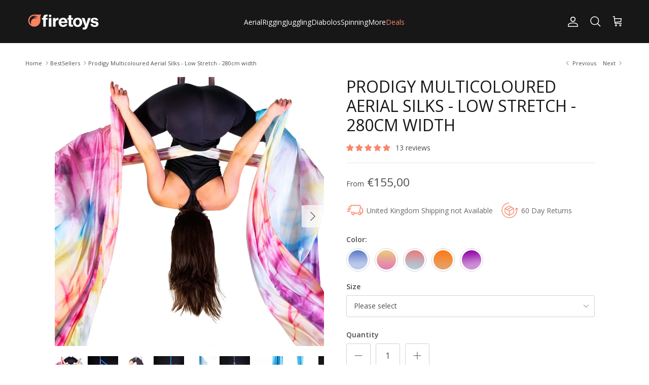

--- FILE ---
content_type: text/html; charset=utf-8
request_url: https://www.firetoys.eu/collections/bestsellers/products/prodigy-multicoloured-aerial-silks-low-stretch-280cm-width
body_size: 75263
content:
<!doctype html>
<html class="no-js" lang="en" dir="ltr">
<head><meta charset="utf-8">
<meta name="viewport" content="width=device-width,initial-scale=1">
<title>Prodigy Multicoloured Aerial Silks - Low Stretch - 280cm width &ndash; Firetoys EU</title><link rel="canonical" href="https://www.firetoys.eu/products/prodigy-multicoloured-aerial-silks-low-stretch-280cm-width"><link rel="icon" href="//www.firetoys.eu/cdn/shop/files/SCREEN-ft_fdrop_CORAL_ed55fcf5-bd52-4afd-a1c8-5584cbf76719.png?crop=center&height=48&v=1715269557&width=48" type="image/png">
  <link rel="apple-touch-icon" href="//www.firetoys.eu/cdn/shop/files/SCREEN-ft_fdrop_CORAL_ed55fcf5-bd52-4afd-a1c8-5584cbf76719.png?crop=center&height=180&v=1715269557&width=180"><meta name="description" content="These beautiful fabrics are a 40 denier, warp knit (tricot), 100% nylon aerial silk (also known as aerial fabric, tissus, or ribbon). They are low stretch and 280cm wide. These silks include a reusable bag to carry and store your silk. Please note the size listed is the total length of the silk. Aerial silks are rigged"><meta property="og:site_name" content="Firetoys EU">
<meta property="og:url" content="https://www.firetoys.eu/products/prodigy-multicoloured-aerial-silks-low-stretch-280cm-width">
<meta property="og:title" content="Prodigy Multicoloured Aerial Silks - Low Stretch - 280cm width">
<meta property="og:type" content="product">
<meta property="og:description" content="These beautiful fabrics are a 40 denier, warp knit (tricot), 100% nylon aerial silk (also known as aerial fabric, tissus, or ribbon). They are low stretch and 280cm wide. These silks include a reusable bag to carry and store your silk. Please note the size listed is the total length of the silk. Aerial silks are rigged"><meta property="og:image" content="http://www.firetoys.eu/cdn/shop/files/Prodigy-Multi-Aerial-Silks-action-1_bcb8eea9-f078-49d8-a32c-fe8598a4c10b.jpg?crop=center&height=1200&v=1713453979&width=1200">
  <meta property="og:image:secure_url" content="https://www.firetoys.eu/cdn/shop/files/Prodigy-Multi-Aerial-Silks-action-1_bcb8eea9-f078-49d8-a32c-fe8598a4c10b.jpg?crop=center&height=1200&v=1713453979&width=1200">
  <meta property="og:image:width" content="2000">
  <meta property="og:image:height" content="2000"><meta property="og:price:amount" content="155,00">
  <meta property="og:price:currency" content="EUR"><meta name="twitter:site" content="@firetoys"><meta name="twitter:card" content="summary_large_image">
<meta name="twitter:title" content="Prodigy Multicoloured Aerial Silks - Low Stretch - 280cm width">
<meta name="twitter:description" content="These beautiful fabrics are a 40 denier, warp knit (tricot), 100% nylon aerial silk (also known as aerial fabric, tissus, or ribbon). They are low stretch and 280cm wide. These silks include a reusable bag to carry and store your silk. Please note the size listed is the total length of the silk. Aerial silks are rigged">
<style>@font-face {
  font-family: "Open Sans";
  font-weight: 400;
  font-style: normal;
  font-display: fallback;
  src: url("//www.firetoys.eu/cdn/fonts/open_sans/opensans_n4.c32e4d4eca5273f6d4ee95ddf54b5bbb75fc9b61.woff2") format("woff2"),
       url("//www.firetoys.eu/cdn/fonts/open_sans/opensans_n4.5f3406f8d94162b37bfa232b486ac93ee892406d.woff") format("woff");
}
@font-face {
  font-family: "Open Sans";
  font-weight: 700;
  font-style: normal;
  font-display: fallback;
  src: url("//www.firetoys.eu/cdn/fonts/open_sans/opensans_n7.a9393be1574ea8606c68f4441806b2711d0d13e4.woff2") format("woff2"),
       url("//www.firetoys.eu/cdn/fonts/open_sans/opensans_n7.7b8af34a6ebf52beb1a4c1d8c73ad6910ec2e553.woff") format("woff");
}
@font-face {
  font-family: "Open Sans";
  font-weight: 500;
  font-style: normal;
  font-display: fallback;
  src: url("//www.firetoys.eu/cdn/fonts/open_sans/opensans_n5.500dcf21ddee5bc5855ad3a20394d3bc363c217c.woff2") format("woff2"),
       url("//www.firetoys.eu/cdn/fonts/open_sans/opensans_n5.af1a06d824dccfb4d400ba874ef19176651ec834.woff") format("woff");
}
@font-face {
  font-family: "Open Sans";
  font-weight: 400;
  font-style: italic;
  font-display: fallback;
  src: url("//www.firetoys.eu/cdn/fonts/open_sans/opensans_i4.6f1d45f7a46916cc95c694aab32ecbf7509cbf33.woff2") format("woff2"),
       url("//www.firetoys.eu/cdn/fonts/open_sans/opensans_i4.4efaa52d5a57aa9a57c1556cc2b7465d18839daa.woff") format("woff");
}
@font-face {
  font-family: "Open Sans";
  font-weight: 700;
  font-style: italic;
  font-display: fallback;
  src: url("//www.firetoys.eu/cdn/fonts/open_sans/opensans_i7.916ced2e2ce15f7fcd95d196601a15e7b89ee9a4.woff2") format("woff2"),
       url("//www.firetoys.eu/cdn/fonts/open_sans/opensans_i7.99a9cff8c86ea65461de497ade3d515a98f8b32a.woff") format("woff");
}
@font-face {
  font-family: "Open Sans";
  font-weight: 400;
  font-style: normal;
  font-display: fallback;
  src: url("//www.firetoys.eu/cdn/fonts/open_sans/opensans_n4.c32e4d4eca5273f6d4ee95ddf54b5bbb75fc9b61.woff2") format("woff2"),
       url("//www.firetoys.eu/cdn/fonts/open_sans/opensans_n4.5f3406f8d94162b37bfa232b486ac93ee892406d.woff") format("woff");
}
@font-face {
  font-family: "Open Sans";
  font-weight: 700;
  font-style: normal;
  font-display: fallback;
  src: url("//www.firetoys.eu/cdn/fonts/open_sans/opensans_n7.a9393be1574ea8606c68f4441806b2711d0d13e4.woff2") format("woff2"),
       url("//www.firetoys.eu/cdn/fonts/open_sans/opensans_n7.7b8af34a6ebf52beb1a4c1d8c73ad6910ec2e553.woff") format("woff");
}
@font-face {
  font-family: "Open Sans";
  font-weight: 400;
  font-style: normal;
  font-display: fallback;
  src: url("//www.firetoys.eu/cdn/fonts/open_sans/opensans_n4.c32e4d4eca5273f6d4ee95ddf54b5bbb75fc9b61.woff2") format("woff2"),
       url("//www.firetoys.eu/cdn/fonts/open_sans/opensans_n4.5f3406f8d94162b37bfa232b486ac93ee892406d.woff") format("woff");
}
@font-face {
  font-family: "Open Sans";
  font-weight: 600;
  font-style: normal;
  font-display: fallback;
  src: url("//www.firetoys.eu/cdn/fonts/open_sans/opensans_n6.15aeff3c913c3fe570c19cdfeed14ce10d09fb08.woff2") format("woff2"),
       url("//www.firetoys.eu/cdn/fonts/open_sans/opensans_n6.14bef14c75f8837a87f70ce22013cb146ee3e9f3.woff") format("woff");
}
:root {
  --page-container-width:          1600px;
  --reading-container-width:       720px;
  --divider-opacity:               0.14;
  --gutter-large:                  30px;
  --gutter-desktop:                20px;
  --gutter-mobile:                 16px;
  --section-padding:               50px;
  --larger-section-padding:        80px;
  --larger-section-padding-mobile: 60px;
  --largest-section-padding:       110px;
  --aos-animate-duration:          0.6s;

  --base-font-family:              "Open Sans", sans-serif;
  --base-font-weight:              400;
  --base-font-style:               normal;
  --heading-font-family:           "Open Sans", sans-serif;
  --heading-font-weight:           400;
  --heading-font-style:            normal;
  --logo-font-family:              "Open Sans", sans-serif;
  --logo-font-weight:              700;
  --logo-font-style:               normal;
  --nav-font-family:               "Open Sans", sans-serif;
  --nav-font-weight:               400;
  --nav-font-style:                normal;

  --base-text-size:14px;
  --base-line-height:              1.6;
  --input-text-size:16px;
  --smaller-text-size-1:11px;
  --smaller-text-size-2:14px;
  --smaller-text-size-3:11px;
  --smaller-text-size-4:10px;
  --larger-text-size:32px;
  --super-large-text-size:56px;
  --super-large-mobile-text-size:26px;
  --larger-mobile-text-size:26px;
  --logo-text-size:28px;--btn-letter-spacing: normal;
    --btn-text-transform: none;
    --button-text-size:  14px;
    --quickbuy-button-text-size: 14px;
    --small-feature-link-font-size: 1em;
    --input-btn-padding-top:             1em;
    --input-btn-padding-bottom:          1em;--heading-text-transform:uppercase;
  --nav-text-size:                      17px;
  --mobile-menu-font-weight:            inherit;

  --body-bg-color:                      255 255 255;
  --bg-color:                           255 255 255;
  --body-text-color:                    76 76 75;
  --text-color:                         76 76 75;

  --header-text-col:                    #ffffff;--header-text-hover-col:             var(--header-text-col);--header-bg-col:                     #171717;
  --heading-color:                     23 23 23;
  --body-heading-color:                23 23 23;
  --heading-divider-col:               #e2e2e2;

  --logo-col:                          #171717;
  --main-nav-bg:                       #ffffff;
  --main-nav-link-col:                 #676869;
  --main-nav-link-hover-col:           #171717;
  --main-nav-link-featured-col:        #f9866b;

  --link-color:                        103 104 105;
  --body-link-color:                   103 104 105;

  --btn-bg-color:                        249 134 107;
  --btn-bg-hover-color:                  0 0 0;
  --btn-border-color:                    249 134 107;
  --btn-border-hover-color:              0 0 0;
  --btn-text-color:                      255 255 255;
  --btn-text-hover-color:                255 255 255;--btn-alt-bg-color:                    255 255 255;
  --btn-alt-text-color:                  76 76 75;
  --btn-alt-border-color:                76 76 75;
  --btn-alt-border-hover-color:          76 76 75;--btn-ter-bg-color:                    235 235 235;
  --btn-ter-text-color:                  25 25 24;
  --btn-ter-bg-hover-color:              249 134 107;
  --btn-ter-text-hover-color:            255 255 255;--btn-border-radius: 3px;--color-scheme-default:                             #ffffff;
  --color-scheme-default-color:                       255 255 255;
  --color-scheme-default-text-color:                  76 76 75;
  --color-scheme-default-head-color:                  23 23 23;
  --color-scheme-default-link-color:                  103 104 105;
  --color-scheme-default-btn-text-color:              255 255 255;
  --color-scheme-default-btn-text-hover-color:        255 255 255;
  --color-scheme-default-btn-bg-color:                249 134 107;
  --color-scheme-default-btn-bg-hover-color:          0 0 0;
  --color-scheme-default-btn-border-color:            249 134 107;
  --color-scheme-default-btn-border-hover-color:      0 0 0;
  --color-scheme-default-btn-alt-text-color:          76 76 75;
  --color-scheme-default-btn-alt-bg-color:            255 255 255;
  --color-scheme-default-btn-alt-border-color:        76 76 75;
  --color-scheme-default-btn-alt-border-hover-color:  76 76 75;

  --color-scheme-1:                             #f2f2f2;
  --color-scheme-1-color:                       242 242 242;
  --color-scheme-1-text-color:                  52 52 52;
  --color-scheme-1-head-color:                  52 52 52;
  --color-scheme-1-link-color:                  52 52 52;
  --color-scheme-1-btn-text-color:              255 255 255;
  --color-scheme-1-btn-text-hover-color:        255 255 255;
  --color-scheme-1-btn-bg-color:                35 35 35;
  --color-scheme-1-btn-bg-hover-color:          0 0 0;
  --color-scheme-1-btn-border-color:            35 35 35;
  --color-scheme-1-btn-border-hover-color:      0 0 0;
  --color-scheme-1-btn-alt-text-color:          35 35 35;
  --color-scheme-1-btn-alt-bg-color:            255 255 255;
  --color-scheme-1-btn-alt-border-color:        35 35 35;
  --color-scheme-1-btn-alt-border-hover-color:  35 35 35;

  --color-scheme-2:                             #676869;
  --color-scheme-2-color:                       103 104 105;
  --color-scheme-2-text-color:                  226 226 226;
  --color-scheme-2-head-color:                  255 255 255;
  --color-scheme-2-link-color:                  249 134 107;
  --color-scheme-2-btn-text-color:              255 255 255;
  --color-scheme-2-btn-text-hover-color:        255 255 255;
  --color-scheme-2-btn-bg-color:                35 35 35;
  --color-scheme-2-btn-bg-hover-color:          0 0 0;
  --color-scheme-2-btn-border-color:            35 35 35;
  --color-scheme-2-btn-border-hover-color:      0 0 0;
  --color-scheme-2-btn-alt-text-color:          35 35 35;
  --color-scheme-2-btn-alt-bg-color:            255 255 255;
  --color-scheme-2-btn-alt-border-color:        35 35 35;
  --color-scheme-2-btn-alt-border-hover-color:  35 35 35;

  /* Shop Pay payment terms */
  --payment-terms-background-color:    #ffffff;--quickbuy-bg: 242 242 242;--body-input-background-color:       rgb(var(--body-bg-color));
  --input-background-color:            rgb(var(--body-bg-color));
  --body-input-text-color:             var(--body-text-color);
  --input-text-color:                  var(--body-text-color);
  --body-input-border-color:           rgb(210, 210, 210);
  --input-border-color:                rgb(210, 210, 210);
  --input-border-color-hover:          rgb(157, 157, 156);
  --input-border-color-active:         rgb(76, 76, 75);

  --swatch-cross-svg:                  url("data:image/svg+xml,%3Csvg xmlns='http://www.w3.org/2000/svg' width='240' height='240' viewBox='0 0 24 24' fill='none' stroke='rgb(210, 210, 210)' stroke-width='0.09' preserveAspectRatio='none' %3E%3Cline x1='24' y1='0' x2='0' y2='24'%3E%3C/line%3E%3C/svg%3E");
  --swatch-cross-hover:                url("data:image/svg+xml,%3Csvg xmlns='http://www.w3.org/2000/svg' width='240' height='240' viewBox='0 0 24 24' fill='none' stroke='rgb(157, 157, 156)' stroke-width='0.09' preserveAspectRatio='none' %3E%3Cline x1='24' y1='0' x2='0' y2='24'%3E%3C/line%3E%3C/svg%3E");
  --swatch-cross-active:               url("data:image/svg+xml,%3Csvg xmlns='http://www.w3.org/2000/svg' width='240' height='240' viewBox='0 0 24 24' fill='none' stroke='rgb(76, 76, 75)' stroke-width='0.09' preserveAspectRatio='none' %3E%3Cline x1='24' y1='0' x2='0' y2='24'%3E%3C/line%3E%3C/svg%3E");

  --footer-divider-col:                #e4e4e4;
  --footer-text-col:                   103 104 105;
  --footer-heading-col:                23 23 23;
  --footer-bg:                         #f7f7f8;--product-label-overlay-justify: flex-start;--product-label-overlay-align: flex-start;--product-label-overlay-reduction-text:   #ffffff;
  --product-label-overlay-reduction-bg:     #008690;
  --product-label-overlay-stock-text:       #ffffff;
  --product-label-overlay-stock-bg:         #F9866B;
  --product-label-overlay-new-text:         #171717;
  --product-label-overlay-new-bg:           #f2f2f2;
  --product-label-overlay-meta-text:        #ffffff;
  --product-label-overlay-meta-bg:          #09728c;
  --product-label-sale-text:                #F9866B;
  --product-label-sold-text:                #171717;
  --product-label-preorder-text:            #60a57e;

  --product-block-crop-align:               center;

  
  --product-block-price-align:              center;
  --product-block-price-item-margin-start:  .25rem;
  --product-block-price-item-margin-end:    .25rem;
  

  --collection-block-image-position:   center center;

  --swatch-picker-image-size:          46px;
  --swatch-crop-align:                 center center;

  --image-overlay-text-color:          255 255 255;--image-overlay-bg:                  rgba(23, 23, 23, 0.1);
  --image-overlay-shadow-start:        rgb(0 0 0 / 0.2);
  --image-overlay-box-opacity:         0.9;--product-inventory-ok-box-color:            #f2faf0;
  --product-inventory-ok-text-color:           #108043;
  --product-inventory-ok-icon-box-fill-color:  #fff;
  --product-inventory-low-box-color:           #fcf1cd;
  --product-inventory-low-text-color:          #F9866B;
  --product-inventory-low-icon-box-fill-color: #fff;
  --product-inventory-low-text-color-channels: 16, 128, 67;
  --product-inventory-ok-text-color-channels:  249, 134, 107;

  --rating-star-color: 249 134 107;
}::selection {
    background: rgb(var(--body-heading-color));
    color: rgb(var(--body-bg-color));
  }
  ::-moz-selection {
    background: rgb(var(--body-heading-color));
    color: rgb(var(--body-bg-color));
  }.use-color-scheme--default {
  --product-label-sale-text:           #F9866B;
  --product-label-sold-text:           #171717;
  --product-label-preorder-text:       #60a57e;
  --input-background-color:            rgb(var(--body-bg-color));
  --input-text-color:                  var(--body-input-text-color);
  --input-border-color:                rgb(210, 210, 210);
  --input-border-color-hover:          rgb(157, 157, 156);
  --input-border-color-active:         rgb(76, 76, 75);
}</style>

  <link href="//www.firetoys.eu/cdn/shop/t/11/assets/main.css?v=79662915385157653971747904779" rel="stylesheet" type="text/css" media="all" />
<link rel="stylesheet" href="//www.firetoys.eu/cdn/shop/t/11/assets/swatches.css?v=42244378598024909861766728803" media="print" onload="this.media='all'">
    <noscript><link rel="stylesheet" href="//www.firetoys.eu/cdn/shop/t/11/assets/swatches.css?v=42244378598024909861766728803"></noscript><link rel="preload" as="font" href="//www.firetoys.eu/cdn/fonts/open_sans/opensans_n4.c32e4d4eca5273f6d4ee95ddf54b5bbb75fc9b61.woff2" type="font/woff2" crossorigin><link rel="preload" as="font" href="//www.firetoys.eu/cdn/fonts/open_sans/opensans_n4.c32e4d4eca5273f6d4ee95ddf54b5bbb75fc9b61.woff2" type="font/woff2" crossorigin><script>
    document.documentElement.className = document.documentElement.className.replace('no-js', 'js');

    window.theme = {
      info: {
        name: 'Symmetry',
        version: '7.2.1'
      },
      device: {
        hasTouch: window.matchMedia('(any-pointer: coarse)').matches,
        hasHover: window.matchMedia('(hover: hover)').matches
      },
      mediaQueries: {
        md: '(min-width: 768px)',
        productMediaCarouselBreak: '(min-width: 1041px)'
      },
      routes: {
        base: 'https://www.firetoys.eu',
        cart: '/cart',
        cartAdd: '/cart/add.js',
        cartUpdate: '/cart/update.js',
        predictiveSearch: '/search/suggest'
      },
      strings: {
        cartTermsConfirmation: "You must agree to the terms and conditions before continuing.",
        cartItemsQuantityError: "You can only add [QUANTITY] of this item to your cart.",
        generalSearchViewAll: "View all search results",
        noStock: "Sold out",
        noVariant: "Unavailable",
        productsProductChooseA: "Choose a",
        generalSearchPages: "Pages",
        generalSearchNoResultsWithoutTerms: "Sorry, we couldnʼt find any results",
        shippingCalculator: {
          singleRate: "There is one shipping rate for this destination:",
          multipleRates: "There are multiple shipping rates for this destination:",
          noRates: "We do not ship to this destination."
        }
      },
      settings: {
        moneyWithCurrencyFormat: "€{{amount_with_comma_separator}} EUR",
        cartType: "drawer",
        afterAddToCart: "drawer",
        quickbuyStyle: "off",
        externalLinksNewTab: true,
        internalLinksSmoothScroll: true
      }
    }

    theme.inlineNavigationCheck = function() {
      var pageHeader = document.querySelector('.pageheader'),
          inlineNavContainer = pageHeader.querySelector('.logo-area__left__inner'),
          inlineNav = inlineNavContainer.querySelector('.navigation--left');
      if (inlineNav && getComputedStyle(inlineNav).display != 'none') {
        var inlineMenuCentered = document.querySelector('.pageheader--layout-inline-menu-center'),
            logoContainer = document.querySelector('.logo-area__middle__inner');
        if(inlineMenuCentered) {
          var rightWidth = document.querySelector('.logo-area__right__inner').clientWidth,
              middleWidth = logoContainer.clientWidth,
              logoArea = document.querySelector('.logo-area'),
              computedLogoAreaStyle = getComputedStyle(logoArea),
              logoAreaInnerWidth = logoArea.clientWidth - Math.ceil(parseFloat(computedLogoAreaStyle.paddingLeft)) - Math.ceil(parseFloat(computedLogoAreaStyle.paddingRight)),
              availableNavWidth = logoAreaInnerWidth - Math.max(rightWidth, middleWidth) * 2 - 40;
          inlineNavContainer.style.maxWidth = availableNavWidth + 'px';
        }

        var firstInlineNavLink = inlineNav.querySelector('.navigation__item:first-child'),
            lastInlineNavLink = inlineNav.querySelector('.navigation__item:last-child');
        if (lastInlineNavLink) {
          var inlineNavWidth = null;
          if(document.querySelector('html[dir=rtl]')) {
            inlineNavWidth = firstInlineNavLink.offsetLeft - lastInlineNavLink.offsetLeft + firstInlineNavLink.offsetWidth;
          } else {
            inlineNavWidth = lastInlineNavLink.offsetLeft - firstInlineNavLink.offsetLeft + lastInlineNavLink.offsetWidth;
          }
          if (inlineNavContainer.offsetWidth >= inlineNavWidth) {
            pageHeader.classList.add('pageheader--layout-inline-permitted');
            var tallLogo = logoContainer.clientHeight > lastInlineNavLink.clientHeight + 20;
            if (tallLogo) {
              inlineNav.classList.add('navigation--tight-underline');
            } else {
              inlineNav.classList.remove('navigation--tight-underline');
            }
          } else {
            pageHeader.classList.remove('pageheader--layout-inline-permitted');
          }
        }
      }
    };

    theme.setInitialHeaderHeightProperty = () => {
      const section = document.querySelector('.section-header');
      if (section) {
        document.documentElement.style.setProperty('--theme-header-height', Math.ceil(section.clientHeight) + 'px');
      }
    };
  </script>

  <script src="//www.firetoys.eu/cdn/shop/t/11/assets/main.js?v=63521094751913525411747904781" defer></script>
    <script src="//www.firetoys.eu/cdn/shop/t/11/assets/animate-on-scroll.js?v=15249566486942820451747904748" defer></script>
    <link href="//www.firetoys.eu/cdn/shop/t/11/assets/animate-on-scroll.css?v=116824741000487223811747904746" rel="stylesheet" type="text/css" media="all" />
  

  <script>window.performance && window.performance.mark && window.performance.mark('shopify.content_for_header.start');</script><meta id="shopify-digital-wallet" name="shopify-digital-wallet" content="/83859145025/digital_wallets/dialog">
<meta name="shopify-checkout-api-token" content="ef389c268a9ab87c350847e365c52f35">
<meta id="in-context-paypal-metadata" data-shop-id="83859145025" data-venmo-supported="false" data-environment="production" data-locale="en_US" data-paypal-v4="true" data-currency="EUR">
<link rel="alternate" type="application/json+oembed" href="https://www.firetoys.eu/products/prodigy-multicoloured-aerial-silks-low-stretch-280cm-width.oembed">
<script async="async" src="/checkouts/internal/preloads.js?locale=en-GB"></script>
<link rel="preconnect" href="https://shop.app" crossorigin="anonymous">
<script async="async" src="https://shop.app/checkouts/internal/preloads.js?locale=en-GB&shop_id=83859145025" crossorigin="anonymous"></script>
<script id="apple-pay-shop-capabilities" type="application/json">{"shopId":83859145025,"countryCode":"IE","currencyCode":"EUR","merchantCapabilities":["supports3DS"],"merchantId":"gid:\/\/shopify\/Shop\/83859145025","merchantName":"Firetoys EU","requiredBillingContactFields":["postalAddress","email","phone"],"requiredShippingContactFields":["postalAddress","email","phone"],"shippingType":"shipping","supportedNetworks":["visa","maestro","masterCard","amex"],"total":{"type":"pending","label":"Firetoys EU","amount":"1.00"},"shopifyPaymentsEnabled":true,"supportsSubscriptions":true}</script>
<script id="shopify-features" type="application/json">{"accessToken":"ef389c268a9ab87c350847e365c52f35","betas":["rich-media-storefront-analytics"],"domain":"www.firetoys.eu","predictiveSearch":true,"shopId":83859145025,"locale":"en"}</script>
<script>var Shopify = Shopify || {};
Shopify.shop = "firetoys-eu.myshopify.com";
Shopify.locale = "en";
Shopify.currency = {"active":"EUR","rate":"1.0"};
Shopify.country = "GB";
Shopify.theme = {"name":"Symmetry 7.2.1","id":178961908098,"schema_name":"Symmetry","schema_version":"7.2.1","theme_store_id":568,"role":"main"};
Shopify.theme.handle = "null";
Shopify.theme.style = {"id":null,"handle":null};
Shopify.cdnHost = "www.firetoys.eu/cdn";
Shopify.routes = Shopify.routes || {};
Shopify.routes.root = "/";</script>
<script type="module">!function(o){(o.Shopify=o.Shopify||{}).modules=!0}(window);</script>
<script>!function(o){function n(){var o=[];function n(){o.push(Array.prototype.slice.apply(arguments))}return n.q=o,n}var t=o.Shopify=o.Shopify||{};t.loadFeatures=n(),t.autoloadFeatures=n()}(window);</script>
<script>
  window.ShopifyPay = window.ShopifyPay || {};
  window.ShopifyPay.apiHost = "shop.app\/pay";
  window.ShopifyPay.redirectState = null;
</script>
<script id="shop-js-analytics" type="application/json">{"pageType":"product"}</script>
<script defer="defer" async type="module" src="//www.firetoys.eu/cdn/shopifycloud/shop-js/modules/v2/client.init-shop-cart-sync_CG-L-Qzi.en.esm.js"></script>
<script defer="defer" async type="module" src="//www.firetoys.eu/cdn/shopifycloud/shop-js/modules/v2/chunk.common_B8yXDTDb.esm.js"></script>
<script type="module">
  await import("//www.firetoys.eu/cdn/shopifycloud/shop-js/modules/v2/client.init-shop-cart-sync_CG-L-Qzi.en.esm.js");
await import("//www.firetoys.eu/cdn/shopifycloud/shop-js/modules/v2/chunk.common_B8yXDTDb.esm.js");

  window.Shopify.SignInWithShop?.initShopCartSync?.({"fedCMEnabled":true,"windoidEnabled":true});

</script>
<script>
  window.Shopify = window.Shopify || {};
  if (!window.Shopify.featureAssets) window.Shopify.featureAssets = {};
  window.Shopify.featureAssets['shop-js'] = {"shop-cart-sync":["modules/v2/client.shop-cart-sync_C7TtgCZT.en.esm.js","modules/v2/chunk.common_B8yXDTDb.esm.js"],"shop-button":["modules/v2/client.shop-button_aOcg-RjH.en.esm.js","modules/v2/chunk.common_B8yXDTDb.esm.js"],"init-fed-cm":["modules/v2/client.init-fed-cm_DGh7x7ZX.en.esm.js","modules/v2/chunk.common_B8yXDTDb.esm.js"],"init-windoid":["modules/v2/client.init-windoid_C5PxDKWE.en.esm.js","modules/v2/chunk.common_B8yXDTDb.esm.js"],"init-shop-email-lookup-coordinator":["modules/v2/client.init-shop-email-lookup-coordinator_D-37GF_a.en.esm.js","modules/v2/chunk.common_B8yXDTDb.esm.js"],"shop-cash-offers":["modules/v2/client.shop-cash-offers_DkchToOx.en.esm.js","modules/v2/chunk.common_B8yXDTDb.esm.js","modules/v2/chunk.modal_dvVUSHam.esm.js"],"init-shop-cart-sync":["modules/v2/client.init-shop-cart-sync_CG-L-Qzi.en.esm.js","modules/v2/chunk.common_B8yXDTDb.esm.js"],"shop-toast-manager":["modules/v2/client.shop-toast-manager_BmSBWum3.en.esm.js","modules/v2/chunk.common_B8yXDTDb.esm.js"],"pay-button":["modules/v2/client.pay-button_Cw45D1uM.en.esm.js","modules/v2/chunk.common_B8yXDTDb.esm.js"],"avatar":["modules/v2/client.avatar_BTnouDA3.en.esm.js"],"shop-login-button":["modules/v2/client.shop-login-button_DrVPCwAQ.en.esm.js","modules/v2/chunk.common_B8yXDTDb.esm.js","modules/v2/chunk.modal_dvVUSHam.esm.js"],"init-customer-accounts":["modules/v2/client.init-customer-accounts_BNYsaOzg.en.esm.js","modules/v2/client.shop-login-button_DrVPCwAQ.en.esm.js","modules/v2/chunk.common_B8yXDTDb.esm.js","modules/v2/chunk.modal_dvVUSHam.esm.js"],"init-customer-accounts-sign-up":["modules/v2/client.init-customer-accounts-sign-up_pIEGEpjr.en.esm.js","modules/v2/client.shop-login-button_DrVPCwAQ.en.esm.js","modules/v2/chunk.common_B8yXDTDb.esm.js","modules/v2/chunk.modal_dvVUSHam.esm.js"],"init-shop-for-new-customer-accounts":["modules/v2/client.init-shop-for-new-customer-accounts_BIu2e6le.en.esm.js","modules/v2/client.shop-login-button_DrVPCwAQ.en.esm.js","modules/v2/chunk.common_B8yXDTDb.esm.js","modules/v2/chunk.modal_dvVUSHam.esm.js"],"shop-follow-button":["modules/v2/client.shop-follow-button_B6YY9G4U.en.esm.js","modules/v2/chunk.common_B8yXDTDb.esm.js","modules/v2/chunk.modal_dvVUSHam.esm.js"],"lead-capture":["modules/v2/client.lead-capture_o2hOda6W.en.esm.js","modules/v2/chunk.common_B8yXDTDb.esm.js","modules/v2/chunk.modal_dvVUSHam.esm.js"],"checkout-modal":["modules/v2/client.checkout-modal_NoX7b1qq.en.esm.js","modules/v2/chunk.common_B8yXDTDb.esm.js","modules/v2/chunk.modal_dvVUSHam.esm.js"],"shop-login":["modules/v2/client.shop-login_DA8-MZ-E.en.esm.js","modules/v2/chunk.common_B8yXDTDb.esm.js","modules/v2/chunk.modal_dvVUSHam.esm.js"],"payment-terms":["modules/v2/client.payment-terms_BFsudFhJ.en.esm.js","modules/v2/chunk.common_B8yXDTDb.esm.js","modules/v2/chunk.modal_dvVUSHam.esm.js"]};
</script>
<script>(function() {
  var isLoaded = false;
  function asyncLoad() {
    if (isLoaded) return;
    isLoaded = true;
    var urls = ["https:\/\/cdn.logbase.io\/lb-upsell-wrapper.js?shop=firetoys-eu.myshopify.com","\/\/cdn.shopify.com\/proxy\/f3c4a8d3bd715cca959bace7adfef129a03468027b500b99f10e249ab61cfddb\/sa-prod.saincserv.com\/i\/notification-432GX7FK.js?shop=firetoys-eu.myshopify.com\u0026sp-cache-control=cHVibGljLCBtYXgtYWdlPTkwMA"];
    for (var i = 0; i < urls.length; i++) {
      var s = document.createElement('script');
      s.type = 'text/javascript';
      s.async = true;
      s.src = urls[i];
      var x = document.getElementsByTagName('script')[0];
      x.parentNode.insertBefore(s, x);
    }
  };
  if(window.attachEvent) {
    window.attachEvent('onload', asyncLoad);
  } else {
    window.addEventListener('load', asyncLoad, false);
  }
})();</script>
<script id="__st">var __st={"a":83859145025,"offset":0,"reqid":"e0252b78-842f-483b-856d-eb3e33c388a0-1767839039","pageurl":"www.firetoys.eu\/collections\/bestsellers\/products\/prodigy-multicoloured-aerial-silks-low-stretch-280cm-width","u":"516ad712888f","p":"product","rtyp":"product","rid":9288318583105};</script>
<script>window.ShopifyPaypalV4VisibilityTracking = true;</script>
<script id="captcha-bootstrap">!function(){'use strict';const t='contact',e='account',n='new_comment',o=[[t,t],['blogs',n],['comments',n],[t,'customer']],c=[[e,'customer_login'],[e,'guest_login'],[e,'recover_customer_password'],[e,'create_customer']],r=t=>t.map((([t,e])=>`form[action*='/${t}']:not([data-nocaptcha='true']) input[name='form_type'][value='${e}']`)).join(','),a=t=>()=>t?[...document.querySelectorAll(t)].map((t=>t.form)):[];function s(){const t=[...o],e=r(t);return a(e)}const i='password',u='form_key',d=['recaptcha-v3-token','g-recaptcha-response','h-captcha-response',i],f=()=>{try{return window.sessionStorage}catch{return}},m='__shopify_v',_=t=>t.elements[u];function p(t,e,n=!1){try{const o=window.sessionStorage,c=JSON.parse(o.getItem(e)),{data:r}=function(t){const{data:e,action:n}=t;return t[m]||n?{data:e,action:n}:{data:t,action:n}}(c);for(const[e,n]of Object.entries(r))t.elements[e]&&(t.elements[e].value=n);n&&o.removeItem(e)}catch(o){console.error('form repopulation failed',{error:o})}}const l='form_type',E='cptcha';function T(t){t.dataset[E]=!0}const w=window,h=w.document,L='Shopify',v='ce_forms',y='captcha';let A=!1;((t,e)=>{const n=(g='f06e6c50-85a8-45c8-87d0-21a2b65856fe',I='https://cdn.shopify.com/shopifycloud/storefront-forms-hcaptcha/ce_storefront_forms_captcha_hcaptcha.v1.5.2.iife.js',D={infoText:'Protected by hCaptcha',privacyText:'Privacy',termsText:'Terms'},(t,e,n)=>{const o=w[L][v],c=o.bindForm;if(c)return c(t,g,e,D).then(n);var r;o.q.push([[t,g,e,D],n]),r=I,A||(h.body.append(Object.assign(h.createElement('script'),{id:'captcha-provider',async:!0,src:r})),A=!0)});var g,I,D;w[L]=w[L]||{},w[L][v]=w[L][v]||{},w[L][v].q=[],w[L][y]=w[L][y]||{},w[L][y].protect=function(t,e){n(t,void 0,e),T(t)},Object.freeze(w[L][y]),function(t,e,n,w,h,L){const[v,y,A,g]=function(t,e,n){const i=e?o:[],u=t?c:[],d=[...i,...u],f=r(d),m=r(i),_=r(d.filter((([t,e])=>n.includes(e))));return[a(f),a(m),a(_),s()]}(w,h,L),I=t=>{const e=t.target;return e instanceof HTMLFormElement?e:e&&e.form},D=t=>v().includes(t);t.addEventListener('submit',(t=>{const e=I(t);if(!e)return;const n=D(e)&&!e.dataset.hcaptchaBound&&!e.dataset.recaptchaBound,o=_(e),c=g().includes(e)&&(!o||!o.value);(n||c)&&t.preventDefault(),c&&!n&&(function(t){try{if(!f())return;!function(t){const e=f();if(!e)return;const n=_(t);if(!n)return;const o=n.value;o&&e.removeItem(o)}(t);const e=Array.from(Array(32),(()=>Math.random().toString(36)[2])).join('');!function(t,e){_(t)||t.append(Object.assign(document.createElement('input'),{type:'hidden',name:u})),t.elements[u].value=e}(t,e),function(t,e){const n=f();if(!n)return;const o=[...t.querySelectorAll(`input[type='${i}']`)].map((({name:t})=>t)),c=[...d,...o],r={};for(const[a,s]of new FormData(t).entries())c.includes(a)||(r[a]=s);n.setItem(e,JSON.stringify({[m]:1,action:t.action,data:r}))}(t,e)}catch(e){console.error('failed to persist form',e)}}(e),e.submit())}));const S=(t,e)=>{t&&!t.dataset[E]&&(n(t,e.some((e=>e===t))),T(t))};for(const o of['focusin','change'])t.addEventListener(o,(t=>{const e=I(t);D(e)&&S(e,y())}));const B=e.get('form_key'),M=e.get(l),P=B&&M;t.addEventListener('DOMContentLoaded',(()=>{const t=y();if(P)for(const e of t)e.elements[l].value===M&&p(e,B);[...new Set([...A(),...v().filter((t=>'true'===t.dataset.shopifyCaptcha))])].forEach((e=>S(e,t)))}))}(h,new URLSearchParams(w.location.search),n,t,e,['guest_login'])})(!0,!0)}();</script>
<script integrity="sha256-4kQ18oKyAcykRKYeNunJcIwy7WH5gtpwJnB7kiuLZ1E=" data-source-attribution="shopify.loadfeatures" defer="defer" src="//www.firetoys.eu/cdn/shopifycloud/storefront/assets/storefront/load_feature-a0a9edcb.js" crossorigin="anonymous"></script>
<script crossorigin="anonymous" defer="defer" src="//www.firetoys.eu/cdn/shopifycloud/storefront/assets/shopify_pay/storefront-65b4c6d7.js?v=20250812"></script>
<script data-source-attribution="shopify.dynamic_checkout.dynamic.init">var Shopify=Shopify||{};Shopify.PaymentButton=Shopify.PaymentButton||{isStorefrontPortableWallets:!0,init:function(){window.Shopify.PaymentButton.init=function(){};var t=document.createElement("script");t.src="https://www.firetoys.eu/cdn/shopifycloud/portable-wallets/latest/portable-wallets.en.js",t.type="module",document.head.appendChild(t)}};
</script>
<script data-source-attribution="shopify.dynamic_checkout.buyer_consent">
  function portableWalletsHideBuyerConsent(e){var t=document.getElementById("shopify-buyer-consent"),n=document.getElementById("shopify-subscription-policy-button");t&&n&&(t.classList.add("hidden"),t.setAttribute("aria-hidden","true"),n.removeEventListener("click",e))}function portableWalletsShowBuyerConsent(e){var t=document.getElementById("shopify-buyer-consent"),n=document.getElementById("shopify-subscription-policy-button");t&&n&&(t.classList.remove("hidden"),t.removeAttribute("aria-hidden"),n.addEventListener("click",e))}window.Shopify?.PaymentButton&&(window.Shopify.PaymentButton.hideBuyerConsent=portableWalletsHideBuyerConsent,window.Shopify.PaymentButton.showBuyerConsent=portableWalletsShowBuyerConsent);
</script>
<script data-source-attribution="shopify.dynamic_checkout.cart.bootstrap">document.addEventListener("DOMContentLoaded",(function(){function t(){return document.querySelector("shopify-accelerated-checkout-cart, shopify-accelerated-checkout")}if(t())Shopify.PaymentButton.init();else{new MutationObserver((function(e,n){t()&&(Shopify.PaymentButton.init(),n.disconnect())})).observe(document.body,{childList:!0,subtree:!0})}}));
</script>
<link id="shopify-accelerated-checkout-styles" rel="stylesheet" media="screen" href="https://www.firetoys.eu/cdn/shopifycloud/portable-wallets/latest/accelerated-checkout-backwards-compat.css" crossorigin="anonymous">
<style id="shopify-accelerated-checkout-cart">
        #shopify-buyer-consent {
  margin-top: 1em;
  display: inline-block;
  width: 100%;
}

#shopify-buyer-consent.hidden {
  display: none;
}

#shopify-subscription-policy-button {
  background: none;
  border: none;
  padding: 0;
  text-decoration: underline;
  font-size: inherit;
  cursor: pointer;
}

#shopify-subscription-policy-button::before {
  box-shadow: none;
}

      </style>
<script id="sections-script" data-sections="related-products" defer="defer" src="//www.firetoys.eu/cdn/shop/t/11/compiled_assets/scripts.js?4508"></script>
<script>window.performance && window.performance.mark && window.performance.mark('shopify.content_for_header.end');</script>
<!-- CC Custom Head Start --><!-- CC Custom Head End --><link rel="=alternate" hreflang=en-GB href="https://www.firetoys.co.uk/products/prodigy-multicoloured-aerial-silks-low-stretch-280cm-width" />
<link rel="=alternate" hreflang=x-default href="https://www.firetoys.com/products/prodigy-multicoloured-aerial-silks-low-stretch-280cm-width" />
<link rel="=alternate" hreflang=en-IE href="https://www.firetoys.ie/products/prodigy-multicoloured-aerial-silks-low-stretch-280cm-width" />
<link rel="=alternate" hreflang=en-NO href="https://www.firetoys.co.uk/products/prodigy-multicoloured-aerial-silks-low-stretch-280cm-width" />
<link rel="=alternate" hreflang=en-US href="https://www.firetoys.com/products/prodigy-multicoloured-aerial-silks-low-stretch-280cm-width" />
<link rel="=alternate" hreflang=en-CA href="https://www.firetoys.com/products/prodigy-multicoloured-aerial-silks-low-stretch-280cm-width" />
<link rel="=alternate" hreflang=en-AT href="https://www.firetoys.eu/products/prodigy-multicoloured-aerial-silks-low-stretch-280cm-width" />
<link rel="=alternate" hreflang=en-BE href="https://www.firetoys.eu/products/prodigy-multicoloured-aerial-silks-low-stretch-280cm-width" />
<link rel="=alternate" hreflang=en-BG href="https://www.firetoys.eu/products/prodigy-multicoloured-aerial-silks-low-stretch-280cm-width" />
<link rel="=alternate" hreflang=en-CY href="https://www.firetoys.eu/products/prodigy-multicoloured-aerial-silks-low-stretch-280cm-width" />
<link rel="=alternate" hreflang=en-CZ href="https://www.firetoys.eu/products/prodigy-multicoloured-aerial-silks-low-stretch-280cm-width" />
<link rel="=alternate" hreflang=en-DE href="https://www.firetoys.eu/products/prodigy-multicoloured-aerial-silks-low-stretch-280cm-width" />
<link rel="=alternate" hreflang=en-DK href="https://www.firetoys.eu/products/prodigy-multicoloured-aerial-silks-low-stretch-280cm-width" />
<link rel="=alternate" hreflang=en-EE href="https://www.firetoys.eu/products/prodigy-multicoloured-aerial-silks-low-stretch-280cm-width" />
<link rel="=alternate" hreflang=en-ES href="https://www.firetoys.eu/products/prodigy-multicoloured-aerial-silks-low-stretch-280cm-width" />
<link rel="=alternate" hreflang=en-FI href="https://www.firetoys.eu/products/prodigy-multicoloured-aerial-silks-low-stretch-280cm-width" />
<link rel="=alternate" hreflang=en-FR href="https://www.firetoys.eu/products/prodigy-multicoloured-aerial-silks-low-stretch-280cm-width" />
<link rel="=alternate" hreflang=en-GR href="https://www.firetoys.eu/products/prodigy-multicoloured-aerial-silks-low-stretch-280cm-width" />
<link rel="=alternate" hreflang=en-HR href="https://www.firetoys.eu/products/prodigy-multicoloured-aerial-silks-low-stretch-280cm-width" />
<link rel="=alternate" hreflang=en-HU href="https://www.firetoys.eu/products/prodigy-multicoloured-aerial-silks-low-stretch-280cm-width" />
<link rel="=alternate" hreflang=en-IT href="https://www.firetoys.eu/products/prodigy-multicoloured-aerial-silks-low-stretch-280cm-width" />
<link rel="=alternate" hreflang=en-LT href="https://www.firetoys.eu/products/prodigy-multicoloured-aerial-silks-low-stretch-280cm-width" />
<link rel="=alternate" hreflang=en-LU href="https://www.firetoys.eu/products/prodigy-multicoloured-aerial-silks-low-stretch-280cm-width" />
<link rel="=alternate" hreflang=en-LV href="https://www.firetoys.eu/products/prodigy-multicoloured-aerial-silks-low-stretch-280cm-width" />
<link rel="=alternate" hreflang=en-MT href="https://www.firetoys.eu/products/prodigy-multicoloured-aerial-silks-low-stretch-280cm-width" />
<link rel="=alternate" hreflang=en-NL href="https://www.firetoys.eu/products/prodigy-multicoloured-aerial-silks-low-stretch-280cm-width" />
<link rel="=alternate" hreflang=en-PL href="https://www.firetoys.eu/products/prodigy-multicoloured-aerial-silks-low-stretch-280cm-width" />
<link rel="=alternate" hreflang=en-PT href="https://www.firetoys.eu/products/prodigy-multicoloured-aerial-silks-low-stretch-280cm-width" />
<link rel="=alternate" hreflang=en-RO href="https://www.firetoys.eu/products/prodigy-multicoloured-aerial-silks-low-stretch-280cm-width" />
<link rel="=alternate" hreflang=en-SE href="https://www.firetoys.eu/products/prodigy-multicoloured-aerial-silks-low-stretch-280cm-width" />
<link rel="=alternate" hreflang=en-SI href="https://www.firetoys.eu/products/prodigy-multicoloured-aerial-silks-low-stretch-280cm-width" />
<link rel="=alternate" hreflang=en-SK href="https://www.firetoys.eu/products/prodigy-multicoloured-aerial-silks-low-stretch-280cm-width" />
<link rel="=alternate" hreflang=en-CH href="https://www.firetoys.co.uk/products/prodigy-multicoloured-aerial-silks-low-stretch-280cm-width" />







  
<!-- BEGIN app block: shopify://apps/geo-pro-geolocation/blocks/geopro/16fc5313-7aee-4e90-ac95-f50fc7c8b657 --><!-- This snippet is used to load Geo:Pro data on the storefront -->
<meta class='geo-ip' content='[base64]'>
<!-- This snippet initializes the plugin -->
<script async>
  try {
    const loadGeoPro=()=>{let e=e=>{if(!e||e.isCrawler||"success"!==e.message){window.geopro_cancel="1";return}let o=e.isAdmin?"el-geoip-location-admin":"el-geoip-location",s=Date.now()+864e5;localStorage.setItem(o,JSON.stringify({value:e.data,expires:s})),e.isAdmin&&localStorage.setItem("el-geoip-admin",JSON.stringify({value:"1",expires:s}))},o=new XMLHttpRequest;o.open("GET","https://geo.geoproapp.com?x-api-key=91e359ab7-2b63-539e-1de2-c4bf731367a7",!0),o.responseType="json",o.onload=()=>e(200===o.status?o.response:null),o.send()},load=!["el-geoip-location-admin","el-geoip-location"].some(e=>{try{let o=JSON.parse(localStorage.getItem(e));return o&&o.expires>Date.now()}catch(s){return!1}});load&&loadGeoPro();
  } catch(e) {
    console.warn('Geo:Pro error', e);
    window.geopro_cancel = '1';
  }
</script>
<script src="https://cdn.shopify.com/extensions/019b746b-26da-7a64-a671-397924f34f11/easylocation-195/assets/easylocation-storefront.min.js" type="text/javascript" async></script>


<!-- END app block --><!-- BEGIN app block: shopify://apps/judge-me-reviews/blocks/judgeme_core/61ccd3b1-a9f2-4160-9fe9-4fec8413e5d8 --><!-- Start of Judge.me Core -->






<link rel="dns-prefetch" href="https://cdnwidget.judge.me">
<link rel="dns-prefetch" href="https://cdn.judge.me">
<link rel="dns-prefetch" href="https://cdn1.judge.me">
<link rel="dns-prefetch" href="https://api.judge.me">

<script data-cfasync='false' class='jdgm-settings-script'>window.jdgmSettings={"pagination":5,"disable_web_reviews":false,"badge_no_review_text":"No reviews","badge_n_reviews_text":"{{ n }} review/reviews","badge_star_color":"#F9866B","hide_badge_preview_if_no_reviews":true,"badge_hide_text":false,"enforce_center_preview_badge":false,"widget_title":"Customer Reviews","widget_open_form_text":"Write a review","widget_close_form_text":"Cancel review","widget_refresh_page_text":"Refresh page","widget_summary_text":"Based on {{ number_of_reviews }} review/reviews","widget_no_review_text":"Be the first to write a review","widget_name_field_text":"Name","widget_verified_name_field_text":"Verified Name (public)","widget_name_placeholder_text":"Enter your name (public)","widget_required_field_error_text":"This field is required.","widget_email_field_text":"Email","widget_verified_email_field_text":"Verified Email (private, can not be edited)","widget_email_placeholder_text":"Enter your email (private)","widget_email_field_error_text":"Please enter a valid email address.","widget_rating_field_text":"Rating","widget_review_title_field_text":"Review Title","widget_review_title_placeholder_text":"Give your review a title","widget_review_body_field_text":"Review","widget_review_body_placeholder_text":"Write your comments here","widget_pictures_field_text":"Picture/Video (optional)","widget_submit_review_text":"Submit Review","widget_submit_verified_review_text":"Submit Verified Review","widget_submit_success_msg_with_auto_publish":"Thank you! Please refresh the page in a few moments to see your review. You can remove or edit your review by logging into \u003ca href='https://judge.me/login' target='_blank' rel='nofollow noopener'\u003eJudge.me\u003c/a\u003e","widget_submit_success_msg_no_auto_publish":"Thank you! Your review will be published as soon as it is approved by the shop admin. You can remove or edit your review by logging into \u003ca href='https://judge.me/login' target='_blank' rel='nofollow noopener'\u003eJudge.me\u003c/a\u003e","widget_show_default_reviews_out_of_total_text":"Showing {{ n_reviews_shown }} out of {{ n_reviews }} reviews.","widget_show_all_link_text":"Show all","widget_show_less_link_text":"Show less","widget_author_said_text":"{{ reviewer_name }} said:","widget_days_text":"{{ n }} days ago","widget_weeks_text":"{{ n }} week/weeks ago","widget_months_text":"{{ n }} month/months ago","widget_years_text":"{{ n }} year/years ago","widget_yesterday_text":"Yesterday","widget_today_text":"Today","widget_replied_text":"\u003e\u003e {{ shop_name }} replied:","widget_read_more_text":"Read more","widget_rating_filter_see_all_text":"See all reviews","widget_sorting_most_recent_text":"Most Recent","widget_sorting_highest_rating_text":"Highest Rating","widget_sorting_lowest_rating_text":"Lowest Rating","widget_sorting_with_pictures_text":"Only Pictures","widget_sorting_most_helpful_text":"Most Helpful","widget_open_question_form_text":"Ask a question","widget_reviews_subtab_text":"Reviews","widget_questions_subtab_text":"Questions","widget_question_label_text":"Question","widget_answer_label_text":"Answer","widget_question_placeholder_text":"Write your question here","widget_submit_question_text":"Submit Question","widget_question_submit_success_text":"Thank you for your question! We will notify you once it gets answered.","widget_star_color":"#F9866B","verified_badge_text":"Verified","verified_badge_placement":"left-of-reviewer-name","widget_hide_border":false,"widget_social_share":false,"all_reviews_include_out_of_store_products":false,"all_reviews_out_of_store_text":"(out of store)","all_reviews_product_name_prefix_text":"about","enable_review_pictures":true,"review_date_format":"dd/mm/yyyy","widget_product_reviews_subtab_text":"Product Reviews","widget_shop_reviews_subtab_text":"Shop Reviews","widget_write_a_store_review_text":"Write a Store Review","widget_other_languages_heading":"Reviews in Other Languages","widget_sorting_pictures_first_text":"Pictures First","floating_tab_button_name":"★ Reviews","floating_tab_title":"Let customers speak for us","floating_tab_url":"","floating_tab_url_enabled":false,"all_reviews_text_badge_text":"Customers rate us {{ shop.metafields.judgeme.all_reviews_rating | round: 1 }}/5 based on {{ shop.metafields.judgeme.all_reviews_count }} reviews.","all_reviews_text_badge_text_branded_style":"{{ shop.metafields.judgeme.all_reviews_rating | round: 1 }} out of 5 stars based on {{ shop.metafields.judgeme.all_reviews_count }} reviews","all_reviews_text_badge_url":"","all_reviews_text_style":"branded","featured_carousel_title":"Let customers speak for us","featured_carousel_count_text":"from {{ n }} reviews","featured_carousel_url":"","verified_count_badge_style":"branded","verified_count_badge_url":"","picture_reminder_submit_button":"Upload Pictures","widget_sorting_videos_first_text":"Videos First","widget_review_pending_text":"Pending","remove_microdata_snippet":true,"preview_badge_no_question_text":"No questions","preview_badge_n_question_text":"{{ number_of_questions }} question/questions","remove_judgeme_branding":true,"widget_search_bar_placeholder":"Search reviews","widget_sorting_verified_only_text":"Verified only","featured_carousel_verified_badge_enable":true,"featured_carousel_more_reviews_button_text":"Read more reviews","featured_carousel_view_product_button_text":"View product","all_reviews_page_load_more_text":"Load More Reviews","widget_advanced_speed_features":5,"widget_public_name_text":"displayed publicly like","default_reviewer_name_has_non_latin":true,"widget_reviewer_anonymous":"Anonymous","medals_widget_title":"Judge.me Review Medals","widget_invalid_yt_video_url_error_text":"Not a YouTube video URL","widget_max_length_field_error_text":"Please enter no more than {0} characters.","widget_verified_by_shop_text":"Verified by Shop","widget_load_with_code_splitting":true,"widget_ugc_title":"Made by us, Shared by you","widget_ugc_subtitle":"Tag us to see your picture featured in our page","widget_ugc_primary_button_text":"Buy Now","widget_ugc_secondary_button_text":"Load More","widget_ugc_reviews_button_text":"View Reviews","widget_primary_color":"#F9866B","widget_summary_average_rating_text":"{{ average_rating }} out of 5","widget_media_grid_title":"Customer photos \u0026 videos","widget_media_grid_see_more_text":"See more","widget_verified_by_judgeme_text":"Verified by Judge.me","widget_verified_by_judgeme_text_in_store_medals":"Verified by Judge.me","widget_media_field_exceed_quantity_message":"Sorry, we can only accept {{ max_media }} for one review.","widget_media_field_exceed_limit_message":"{{ file_name }} is too large, please select a {{ media_type }} less than {{ size_limit }}MB.","widget_review_submitted_text":"Review Submitted!","widget_question_submitted_text":"Question Submitted!","widget_close_form_text_question":"Cancel","widget_write_your_answer_here_text":"Write your answer here","widget_enabled_branded_link":true,"widget_show_collected_by_judgeme":true,"widget_collected_by_judgeme_text":"collected by Judge.me","widget_load_more_text":"Load More","widget_full_review_text":"Full Review","widget_read_more_reviews_text":"Read More Reviews","widget_read_questions_text":"Read Questions","widget_questions_and_answers_text":"Questions \u0026 Answers","widget_verified_by_text":"Verified by","widget_number_of_reviews_text":"{{ number_of_reviews }} reviews","widget_back_button_text":"Back","widget_next_button_text":"Next","widget_custom_forms_filter_button":"Filters","how_reviews_are_collected":"How reviews are collected?","widget_gdpr_statement":"How we use your data: We’ll only contact you about the review you left, and only if necessary. By submitting your review, you agree to Judge.me’s \u003ca href='https://judge.me/terms' target='_blank' rel='nofollow noopener'\u003eterms\u003c/a\u003e, \u003ca href='https://judge.me/privacy' target='_blank' rel='nofollow noopener'\u003eprivacy\u003c/a\u003e and \u003ca href='https://judge.me/content-policy' target='_blank' rel='nofollow noopener'\u003econtent\u003c/a\u003e policies.","review_snippet_widget_round_border_style":true,"review_snippet_widget_card_color":"#FFFFFF","review_snippet_widget_slider_arrows_background_color":"#FFFFFF","review_snippet_widget_slider_arrows_color":"#000000","review_snippet_widget_star_color":"#339999","platform":"shopify","branding_url":"https://app.judge.me/reviews","branding_text":"Powered by Judge.me","locale":"en","reply_name":"Firetoys EU","widget_version":"3.0","footer":true,"autopublish":false,"review_dates":true,"enable_custom_form":false,"enable_multi_locales_translations":false,"can_be_branded":false,"reply_name_text":"Firetoys EU"};</script> <style class='jdgm-settings-style'>.jdgm-xx{left:0}:root{--jdgm-primary-color: #F9866B;--jdgm-secondary-color: rgba(249,134,107,0.1);--jdgm-star-color: #F9866B;--jdgm-write-review-text-color: white;--jdgm-write-review-bg-color: #F9866B;--jdgm-paginate-color: #F9866B;--jdgm-border-radius: 0;--jdgm-reviewer-name-color: #F9866B}.jdgm-histogram__bar-content{background-color:#F9866B}.jdgm-rev[data-verified-buyer=true] .jdgm-rev__icon.jdgm-rev__icon:after,.jdgm-rev__buyer-badge.jdgm-rev__buyer-badge{color:white;background-color:#F9866B}.jdgm-review-widget--small .jdgm-gallery.jdgm-gallery .jdgm-gallery__thumbnail-link:nth-child(8) .jdgm-gallery__thumbnail-wrapper.jdgm-gallery__thumbnail-wrapper:before{content:"See more"}@media only screen and (min-width: 768px){.jdgm-gallery.jdgm-gallery .jdgm-gallery__thumbnail-link:nth-child(8) .jdgm-gallery__thumbnail-wrapper.jdgm-gallery__thumbnail-wrapper:before{content:"See more"}}.jdgm-preview-badge .jdgm-star.jdgm-star{color:#F9866B}.jdgm-prev-badge[data-average-rating='0.00']{display:none !important}.jdgm-author-all-initials{display:none !important}.jdgm-author-last-initial{display:none !important}.jdgm-rev-widg__title{visibility:hidden}.jdgm-rev-widg__summary-text{visibility:hidden}.jdgm-prev-badge__text{visibility:hidden}.jdgm-rev__prod-link-prefix:before{content:'about'}.jdgm-rev__out-of-store-text:before{content:'(out of store)'}@media only screen and (min-width: 768px){.jdgm-rev__pics .jdgm-rev_all-rev-page-picture-separator,.jdgm-rev__pics .jdgm-rev__product-picture{display:none}}@media only screen and (max-width: 768px){.jdgm-rev__pics .jdgm-rev_all-rev-page-picture-separator,.jdgm-rev__pics .jdgm-rev__product-picture{display:none}}.jdgm-preview-badge[data-template="product"]{display:none !important}.jdgm-preview-badge[data-template="collection"]{display:none !important}.jdgm-preview-badge[data-template="index"]{display:none !important}.jdgm-review-widget[data-from-snippet="true"]{display:none !important}.jdgm-verified-count-badget[data-from-snippet="true"]{display:none !important}.jdgm-carousel-wrapper[data-from-snippet="true"]{display:none !important}.jdgm-all-reviews-text[data-from-snippet="true"]{display:none !important}.jdgm-medals-section[data-from-snippet="true"]{display:none !important}.jdgm-ugc-media-wrapper[data-from-snippet="true"]{display:none !important}.jdgm-review-snippet-widget .jdgm-rev-snippet-widget__cards-container .jdgm-rev-snippet-card{border-radius:8px;background:#fff}.jdgm-review-snippet-widget .jdgm-rev-snippet-widget__cards-container .jdgm-rev-snippet-card__rev-rating .jdgm-star{color:#399}.jdgm-review-snippet-widget .jdgm-rev-snippet-widget__prev-btn,.jdgm-review-snippet-widget .jdgm-rev-snippet-widget__next-btn{border-radius:50%;background:#fff}.jdgm-review-snippet-widget .jdgm-rev-snippet-widget__prev-btn>svg,.jdgm-review-snippet-widget .jdgm-rev-snippet-widget__next-btn>svg{fill:#000}.jdgm-full-rev-modal.rev-snippet-widget .jm-mfp-container .jm-mfp-content,.jdgm-full-rev-modal.rev-snippet-widget .jm-mfp-container .jdgm-full-rev__icon,.jdgm-full-rev-modal.rev-snippet-widget .jm-mfp-container .jdgm-full-rev__pic-img,.jdgm-full-rev-modal.rev-snippet-widget .jm-mfp-container .jdgm-full-rev__reply{border-radius:8px}.jdgm-full-rev-modal.rev-snippet-widget .jm-mfp-container .jdgm-full-rev[data-verified-buyer="true"] .jdgm-full-rev__icon::after{border-radius:8px}.jdgm-full-rev-modal.rev-snippet-widget .jm-mfp-container .jdgm-full-rev .jdgm-rev__buyer-badge{border-radius:calc( 8px / 2 )}.jdgm-full-rev-modal.rev-snippet-widget .jm-mfp-container .jdgm-full-rev .jdgm-full-rev__replier::before{content:'Firetoys EU'}.jdgm-full-rev-modal.rev-snippet-widget .jm-mfp-container .jdgm-full-rev .jdgm-full-rev__product-button{border-radius:calc( 8px * 6 )}
</style> <style class='jdgm-settings-style'></style>

  
  
  
  <style class='jdgm-miracle-styles'>
  @-webkit-keyframes jdgm-spin{0%{-webkit-transform:rotate(0deg);-ms-transform:rotate(0deg);transform:rotate(0deg)}100%{-webkit-transform:rotate(359deg);-ms-transform:rotate(359deg);transform:rotate(359deg)}}@keyframes jdgm-spin{0%{-webkit-transform:rotate(0deg);-ms-transform:rotate(0deg);transform:rotate(0deg)}100%{-webkit-transform:rotate(359deg);-ms-transform:rotate(359deg);transform:rotate(359deg)}}@font-face{font-family:'JudgemeStar';src:url("[data-uri]") format("woff");font-weight:normal;font-style:normal}.jdgm-star{font-family:'JudgemeStar';display:inline !important;text-decoration:none !important;padding:0 4px 0 0 !important;margin:0 !important;font-weight:bold;opacity:1;-webkit-font-smoothing:antialiased;-moz-osx-font-smoothing:grayscale}.jdgm-star:hover{opacity:1}.jdgm-star:last-of-type{padding:0 !important}.jdgm-star.jdgm--on:before{content:"\e000"}.jdgm-star.jdgm--off:before{content:"\e001"}.jdgm-star.jdgm--half:before{content:"\e002"}.jdgm-widget *{margin:0;line-height:1.4;-webkit-box-sizing:border-box;-moz-box-sizing:border-box;box-sizing:border-box;-webkit-overflow-scrolling:touch}.jdgm-hidden{display:none !important;visibility:hidden !important}.jdgm-temp-hidden{display:none}.jdgm-spinner{width:40px;height:40px;margin:auto;border-radius:50%;border-top:2px solid #eee;border-right:2px solid #eee;border-bottom:2px solid #eee;border-left:2px solid #ccc;-webkit-animation:jdgm-spin 0.8s infinite linear;animation:jdgm-spin 0.8s infinite linear}.jdgm-prev-badge{display:block !important}

</style>


  
  
   


<script data-cfasync='false' class='jdgm-script'>
!function(e){window.jdgm=window.jdgm||{},jdgm.CDN_HOST="https://cdnwidget.judge.me/",jdgm.CDN_HOST_ALT="https://cdn2.judge.me/cdn/widget_frontend/",jdgm.API_HOST="https://api.judge.me/",jdgm.CDN_BASE_URL="https://cdn.shopify.com/extensions/019b8df4-83a2-7942-aa6a-d6467432363b/judgeme-extensions-282/assets/",
jdgm.docReady=function(d){(e.attachEvent?"complete"===e.readyState:"loading"!==e.readyState)?
setTimeout(d,0):e.addEventListener("DOMContentLoaded",d)},jdgm.loadCSS=function(d,t,o,a){
!o&&jdgm.loadCSS.requestedUrls.indexOf(d)>=0||(jdgm.loadCSS.requestedUrls.push(d),
(a=e.createElement("link")).rel="stylesheet",a.class="jdgm-stylesheet",a.media="nope!",
a.href=d,a.onload=function(){this.media="all",t&&setTimeout(t)},e.body.appendChild(a))},
jdgm.loadCSS.requestedUrls=[],jdgm.loadJS=function(e,d){var t=new XMLHttpRequest;
t.onreadystatechange=function(){4===t.readyState&&(Function(t.response)(),d&&d(t.response))},
t.open("GET",e),t.onerror=function(){if(e.indexOf(jdgm.CDN_HOST)===0&&jdgm.CDN_HOST_ALT!==jdgm.CDN_HOST){var f=e.replace(jdgm.CDN_HOST,jdgm.CDN_HOST_ALT);jdgm.loadJS(f,d)}},t.send()},jdgm.docReady((function(){(window.jdgmLoadCSS||e.querySelectorAll(
".jdgm-widget, .jdgm-all-reviews-page").length>0)&&(jdgmSettings.widget_load_with_code_splitting?
parseFloat(jdgmSettings.widget_version)>=3?jdgm.loadCSS(jdgm.CDN_HOST+"widget_v3/base.css"):
jdgm.loadCSS(jdgm.CDN_HOST+"widget/base.css"):jdgm.loadCSS(jdgm.CDN_HOST+"shopify_v2.css"),
jdgm.loadJS(jdgm.CDN_HOST+"loa"+"der.js"))}))}(document);
</script>
<noscript><link rel="stylesheet" type="text/css" media="all" href="https://cdnwidget.judge.me/shopify_v2.css"></noscript>

<!-- BEGIN app snippet: theme_fix_tags --><script>
  (function() {
    var jdgmThemeFixes = null;
    if (!jdgmThemeFixes) return;
    var thisThemeFix = jdgmThemeFixes[Shopify.theme.id];
    if (!thisThemeFix) return;

    if (thisThemeFix.html) {
      document.addEventListener("DOMContentLoaded", function() {
        var htmlDiv = document.createElement('div');
        htmlDiv.classList.add('jdgm-theme-fix-html');
        htmlDiv.innerHTML = thisThemeFix.html;
        document.body.append(htmlDiv);
      });
    };

    if (thisThemeFix.css) {
      var styleTag = document.createElement('style');
      styleTag.classList.add('jdgm-theme-fix-style');
      styleTag.innerHTML = thisThemeFix.css;
      document.head.append(styleTag);
    };

    if (thisThemeFix.js) {
      var scriptTag = document.createElement('script');
      scriptTag.classList.add('jdgm-theme-fix-script');
      scriptTag.innerHTML = thisThemeFix.js;
      document.head.append(scriptTag);
    };
  })();
</script>
<!-- END app snippet -->
<!-- End of Judge.me Core -->



<!-- END app block --><!-- BEGIN app block: shopify://apps/simple-affiliate/blocks/sa-tracker/da6b7ee2-2e27-43e4-9184-0df8dc5be07a -->
<script id="saets">(()=>{function r(){return new Promise((e,o)=>{window.Shopify.loadFeatures([{name:"consent-tracking-api",version:"0.1"}],async a=>{a?o(a):window.Shopify.customerPrivacy.userCanBeTracked()?e():document.addEventListener("trackingConsentAccepted",()=>e())})})}var i="Affiliate code",s="sacode",c="sa_signup";var A="saetc";var E="sa_email";var _=3600*24*7;function t(e){return new URLSearchParams(window.location?.search).get(e)}function l(e){document.readyState==="loading"?document.addEventListener("DOMContentLoaded",e):e()}var n=t(s);if(n){let e={[i]:n};fetch(window.Shopify.routes.root+"cart/update.js",{method:"POST",headers:{"Content-Type":"application/json"},body:JSON.stringify({attributes:e})}).then()}r().then(()=>{n&&(document.cookie=`${A}=${n}_${new Date().getTime()};Path=/;Max-Age=${_}`)});var p=t(E);p&&l(()=>{let e=document.querySelector('form[action="/account/login"] input[type=email]');e&&(e.value=p)});var S=t(c);S!==null&&(document.documentElement.dataset.sasignup="true");})();
</script>

<!-- END app block --><!-- BEGIN app block: shopify://apps/ang-extra-menu/blocks/embed-app/ec904fae-fd98-4243-8db5-01051f1af95f -->


  <link
    rel="stylesheet"
    href="https://emenu.flastpick.com/data/firetoys-eu/custom.css?v=1720453026"
  >


  <link
    rel="stylesheet"
    href="https://emenu.flastpick.com/data/firetoys-eu/hide_old_menu.css?v=1767699208"
  >








  <link rel="preconnect" href="https://fonts.googleapis.com">
  <link rel="preconnect" href="https://fonts.gstatic.com" crossorigin>
  <link href="https://fonts.googleapis.com/css2?family=Open+Sans:ital,wght@0,300;0,400;0,500;0,600;0,700;0,800;1,300;1,400;1,500;1,600;1,700;1,800&display=swap" rel="stylesheet">

<script id="nx8HmVar" type="text/javascript">
  const H2M_MARKET_ID = "73784754497";
  const H2M_APP_IS_URL = "https://cdn.shopify.com/extensions/019b972c-ebfb-7d4f-847d-96da1d775f1a/hyper-menu-373/assets/h2m-app.js";
  const H2M_BREADCRUMB_URL = "https://cdn.shopify.com/extensions/019b972c-ebfb-7d4f-847d-96da1d775f1a/hyper-menu-373/assets/h2m-breadcrumbs.js";
  const NX8_HM_CURRENCY_FORMAT = "€{{amount_with_comma_separator}}";
  const NX8_HM_LINKS = [{
      id: "main-menu",
      title: "Main menu",
      items: ["/collections/aerial-circus","/collections/aerial-rigging","/collections/diabolos-skill-toys","/collections/spinning-and-flow","/collections/juggling","/collections/more","/collections/sale",],
  },{
      id: "footer",
      title: "Footer menu Customer Service",
      items: ["/pages/delivery-information","/pages/returns","/pages/contact","/pages/sponsorship","/pages/schools-and-studios","/pages/wholesale-and-trade","/pages/zero-vat-purchasing",],
  },{
      id: "footer-final-menu-information",
      title: "Footer Final Menu Information",
      items: ["/policies/privacy-policy","/policies/terms-of-service","/pages/contact",],
  },{
      id: "footer-menu-information",
      title: "Footer Menu Information",
      items: ["/pages/about-us","/pages/faqs","/blogs/aerial","/blogs/fire","/pages/custom-products","/pages/firetoys-eco-policy","/products/firetoys-gift-card",],
  },{
      id: "customer-account-main-menu",
      title: "Customer account main menu",
      items: ["/","https://accounts.firetoys.eu/orders?locale=en&region_country=GB","https://accounts.firetoys.eu/pages/63180ea1-edac-4010-98d1-d6a29078e7d5?locale=en&region_country=GB",],
  },];
  window.nx8HmCurrencyFormat = NX8_HM_CURRENCY_FORMAT;
  window.nx8HmLinks = NX8_HM_LINKS;
  window.H2M_MOBILE_VERSION = "";
  window.H2M_LIVE_MENU_ID = "";
  const H2M_ADDED_FONT = 1;
  const H2M_SHOP_DOMAIN = "www.firetoys.eu";
  const H2M_MENU_MOBILE_ID = "7845";
  const H2M_MENU_VERSION = "1767699208";
  const H2M_APP_VERSION = 2;
</script>


  
  <div id="h2mCpData" style="display: none;" aria-hidden="true">
    
    
    
    
      
        
      
        
      
        
      
        
      
        
      
        
      
        
      
        
      
        
      
        
      
        
      
        
      
        
      
        
      
        
      
        
      
        
      
        
      
        
      
        
      
        
      
        
      
        
      
        
      
        
      
        
      
        
      
        
      
        
      
        
      
        
      
        
      
        
      
        
      
        
      
        
      
        
      
        
      
        
      
        
      
        
      
        
      
        
      
        
      
        
      
        
      
        
      
        
      
        
      
        
      
        
      
        
      
        
      
        
      
        
      
        
      
        
      
        
      
        
      
        
      
        
      
        
      
        
      
        
      
        
      
        
      
        
      
        
      
        
      
        
      
        
      
        
      
        
      
        
      
        
      
        
      
        
      
        
      
        
      
        
      
        
      
        
      
        
      
        
      
        
      
        
      
        
      
        
      
        
      
        
      
        
      
        
      
        
      
        
      
        
      
        
      
        
      
        
      
        
      
        
      
        
      
        
      
        
      
        
      
        
      
        
      
        
      
        
      
        
      
        
      
        
      
        
      
        
      
        
      
        
      
        
      
        
      
        
      
        
      
        
      
        
      
        
      
        
      
        
      
        
      
        
      
        
      
        
      
        
      
        
      
        
      
        
      
        
      
        
      
        
      
        
      
        
      
        
      
        
      
        
      
        
      
        
      
        
      
        
      
        
      
        
      
        
      
        
      
        
      
        
      
        
      
        
      
        
      
        
      
        
      
        
      
        
      
        
      
        
      
        
      
        
      
        
      
        
      
        
      
        
      
        
      
        
      
        
      
        
      
        
      
        
      
        
      
        
      
        
      
        
      
        
      
        
      
        
      
        
      
        
      
        
      
        
      
        
      
        
      
        
      
        
      
        
      
        
      
        
      
        
      
        
      
        
      
        
      
        
      
        
      
        
      
        
      
        
      
        
      
        
      
        
      
        
      
        
      
        
      
        
      
        
      
        
      
        
      
        
      
        
      
        
      
        
      
        
      
        
      
        
      
        
      
        
      
        
      
        
      
        
      
        
      
        
      
        
      
        
      
        
      
        
      
        
      
        
      
        
      
        
      
        
      
        
      
        
      
        
      
        
      
        
      
        
      
        
      
        
      
        
      
        
      
        
      
        
      
        
      
        
      
        
      
        
      
        
      
        
      
        
      
    
  </div>


  <link rel="stylesheet" href="https://cdn.shopify.com/extensions/019b972c-ebfb-7d4f-847d-96da1d775f1a/hyper-menu-373/assets/app-v2.css">
  <link href="https://cdn.shopify.com/extensions/019b972c-ebfb-7d4f-847d-96da1d775f1a/hyper-menu-373/assets/app-v2.js" as="script" rel="preload">
  <link
    rel="preload"
    href="https://emenu.flastpick.com/data/firetoys-eu/sprite.txt?v=1767699208"
    as="fetch"
    crossorigin="anonymous"
  >
  <link
    rel="preload"
    href="https://emenu.flastpick.com/data/firetoys-eu/settings.css?v=1767699208"
    as="style"
  >


<script
  type="text/javascript"
  src="https://emenu.flastpick.com/data/firetoys-eu/data.js?v=1767699208"
  defer="defer"
></script>


<!-- END app block --><!-- BEGIN app block: shopify://apps/transcy/blocks/switcher_embed_block/bce4f1c0-c18c-43b0-b0b2-a1aefaa44573 --><!-- BEGIN app snippet: fa_translate_core --><script>
    (function () {
        console.log("transcy ignore convert TC value",typeof transcy_ignoreConvertPrice != "undefined");
        
        function addMoneyTag(mutations, observer) {
            let currencyCookie = getCookieCore("transcy_currency");
            
            let shopifyCurrencyRegex = buildXPathQuery(
                window.ShopifyTC.shopifyCurrency.price_currency
            );
            let currencyRegex = buildCurrencyRegex(window.ShopifyTC.shopifyCurrency.price_currency)
            let tempTranscy = document.evaluate(shopifyCurrencyRegex, document, null, XPathResult.ORDERED_NODE_SNAPSHOT_TYPE, null);
            for (let iTranscy = 0; iTranscy < tempTranscy.snapshotLength; iTranscy++) {
                let elTranscy = tempTranscy.snapshotItem(iTranscy);
                if (elTranscy.innerHTML &&
                !elTranscy.classList.contains('transcy-money') && (typeof transcy_ignoreConvertPrice == "undefined" ||
                !transcy_ignoreConvertPrice?.some(className => elTranscy.classList?.contains(className))) && elTranscy?.childNodes?.length == 1) {
                    if (!window.ShopifyTC?.shopifyCurrency?.price_currency || currencyCookie == window.ShopifyTC?.currency?.active || !currencyCookie) {
                        addClassIfNotExists(elTranscy, 'notranslate');
                        continue;
                    }

                    elTranscy.classList.add('transcy-money');
                    let innerHTML = replaceMatches(elTranscy?.textContent, currencyRegex);
                    elTranscy.innerHTML = innerHTML;
                    if (!innerHTML.includes("tc-money")) {
                        addClassIfNotExists(elTranscy, 'notranslate');
                    }
                } 
                if (elTranscy.classList.contains('transcy-money') && !elTranscy?.innerHTML?.includes("tc-money")) {
                    addClassIfNotExists(elTranscy, 'notranslate');
                }
            }
        }
    
        function logChangesTranscy(mutations, observer) {
            const xpathQuery = `
                //*[text()[contains(.,"•tc")]] |
                //*[text()[contains(.,"tc")]] |
                //*[text()[contains(.,"transcy")]] |
                //textarea[@placeholder[contains(.,"transcy")]] |
                //textarea[@placeholder[contains(.,"tc")]] |
                //select[@placeholder[contains(.,"transcy")]] |
                //select[@placeholder[contains(.,"tc")]] |
                //input[@placeholder[contains(.,"tc")]] |
                //input[@value[contains(.,"tc")]] |
                //input[@value[contains(.,"transcy")]] |
                //*[text()[contains(.,"TC")]] |
                //textarea[@placeholder[contains(.,"TC")]] |
                //select[@placeholder[contains(.,"TC")]] |
                //input[@placeholder[contains(.,"TC")]] |
                //input[@value[contains(.,"TC")]]
            `;
            let tempTranscy = document.evaluate(xpathQuery, document, null, XPathResult.ORDERED_NODE_SNAPSHOT_TYPE, null);
            for (let iTranscy = 0; iTranscy < tempTranscy.snapshotLength; iTranscy++) {
                let elTranscy = tempTranscy.snapshotItem(iTranscy);
                let innerHtmlTranscy = elTranscy?.innerHTML ? elTranscy.innerHTML : "";
                if (innerHtmlTranscy && !["SCRIPT", "LINK", "STYLE"].includes(elTranscy.nodeName)) {
                    const textToReplace = [
                        '&lt;•tc&gt;', '&lt;/•tc&gt;', '&lt;tc&gt;', '&lt;/tc&gt;',
                        '&lt;transcy&gt;', '&lt;/transcy&gt;', '&amp;lt;tc&amp;gt;',
                        '&amp;lt;/tc&amp;gt;', '&lt;TRANSCY&gt;', '&lt;/TRANSCY&gt;',
                        '&lt;TC&gt;', '&lt;/TC&gt;'
                    ];
                    let containsTag = textToReplace.some(tag => innerHtmlTranscy.includes(tag));
                    if (containsTag) {
                        textToReplace.forEach(tag => {
                            innerHtmlTranscy = innerHtmlTranscy.replaceAll(tag, '');
                        });
                        elTranscy.innerHTML = innerHtmlTranscy;
                        elTranscy.setAttribute('translate', 'no');
                    }
    
                    const tagsToReplace = ['<•tc>', '</•tc>', '<tc>', '</tc>', '<transcy>', '</transcy>', '<TC>', '</TC>', '<TRANSCY>', '</TRANSCY>'];
                    if (tagsToReplace.some(tag => innerHtmlTranscy.includes(tag))) {
                        innerHtmlTranscy = innerHtmlTranscy.replace(/<(|\/)transcy>|<(|\/)tc>|<(|\/)•tc>/gi, "");
                        elTranscy.innerHTML = innerHtmlTranscy;
                        elTranscy.setAttribute('translate', 'no');
                    }
                }
                if (["INPUT"].includes(elTranscy.nodeName)) {
                    let valueInputTranscy = elTranscy.value.replaceAll("&lt;tc&gt;", "").replaceAll("&lt;/tc&gt;", "").replace(/<(|\/)transcy>|<(|\/)tc>/gi, "");
                    elTranscy.value = valueInputTranscy
                }
    
                if (["INPUT", "SELECT", "TEXTAREA"].includes(elTranscy.nodeName)) {
                    elTranscy.placeholder = elTranscy.placeholder.replaceAll("&lt;tc&gt;", "").replaceAll("&lt;/tc&gt;", "").replace(/<(|\/)transcy>|<(|\/)tc>/gi, "");
                }
            }
            addMoneyTag(mutations, observer)
        }
        const observerOptionsTranscy = {
            subtree: true,
            childList: true
        };
        const observerTranscy = new MutationObserver(logChangesTranscy);
        observerTranscy.observe(document.documentElement, observerOptionsTranscy);
    })();

    const addClassIfNotExists = (element, className) => {
        if (!element.classList.contains(className)) {
            element.classList.add(className);
        }
    };
    
    const replaceMatches = (content, currencyRegex) => {
        let arrCurrencies = content.match(currencyRegex);
    
        if (arrCurrencies?.length && content === arrCurrencies[0]) {
            return content;
        }
        return (
            arrCurrencies?.reduce((string, oldVal, index) => {
                const hasSpaceBefore = string.match(new RegExp(`\\s${oldVal}`));
                const hasSpaceAfter = string.match(new RegExp(`${oldVal}\\s`));
                let eleCurrencyConvert = `<tc-money translate="no">${arrCurrencies[index]}</tc-money>`;
                if (hasSpaceBefore) eleCurrencyConvert = ` ${eleCurrencyConvert}`;
                if (hasSpaceAfter) eleCurrencyConvert = `${eleCurrencyConvert} `;
                if (string.includes("tc-money")) {
                    return string;
                }
                return string?.replaceAll(oldVal, eleCurrencyConvert);
            }, content) || content
        );
        return result;
    };
    
    const unwrapCurrencySpan = (text) => {
        return text.replace(/<span[^>]*>(.*?)<\/span>/gi, "$1");
    };

    const getSymbolsAndCodes = (text)=>{
        let numberPattern = "\\d+(?:[.,]\\d+)*(?:[.,]\\d+)?(?:\\s?\\d+)?"; // Chỉ tối đa 1 khoảng trắng
        let textWithoutCurrencySpan = unwrapCurrencySpan(text);
        let symbolsAndCodes = textWithoutCurrencySpan
            .trim()
            .replace(new RegExp(numberPattern, "g"), "")
            .split(/\s+/) // Loại bỏ khoảng trắng dư thừa
            .filter((el) => el);

        if (!Array.isArray(symbolsAndCodes) || symbolsAndCodes.length === 0) {
            throw new Error("symbolsAndCodes must be a non-empty array.");
        }

        return symbolsAndCodes;
    }
    
    const buildCurrencyRegex = (text) => {
       let symbolsAndCodes = getSymbolsAndCodes(text)
       let patterns = createCurrencyRegex(symbolsAndCodes)

       return new RegExp(`(${patterns.join("|")})`, "g");
    };

    const createCurrencyRegex = (symbolsAndCodes)=>{
        const escape = (str) => str.replace(/[-/\\^$*+?.()|[\]{}]/g, "\\$&");
        const [s1, s2] = [escape(symbolsAndCodes[0]), escape(symbolsAndCodes[1] || "")];
        const space = "\\s?";
        const numberPattern = "\\d+(?:[.,]\\d+)*(?:[.,]\\d+)?(?:\\s?\\d+)?"; 
        const patterns = [];
        if (s1 && s2) {
            patterns.push(
                `${s1}${space}${numberPattern}${space}${s2}`,
                `${s2}${space}${numberPattern}${space}${s1}`,
                `${s2}${space}${s1}${space}${numberPattern}`,
                `${s1}${space}${s2}${space}${numberPattern}`
            );
        }
        if (s1) {
            patterns.push(`${s1}${space}${numberPattern}`);
            patterns.push(`${numberPattern}${space}${s1}`);
        }

        if (s2) {
            patterns.push(`${s2}${space}${numberPattern}`);
            patterns.push(`${numberPattern}${space}${s2}`);
        }
        return patterns;
    }
    
    const getCookieCore = function (name) {
        var nameEQ = name + "=";
        var ca = document.cookie.split(';');
        for (var i = 0; i < ca.length; i++) {
            var c = ca[i];
            while (c.charAt(0) == ' ') c = c.substring(1, c.length);
            if (c.indexOf(nameEQ) == 0) return c.substring(nameEQ.length, c.length);
        }
        return null;
    };
    
    const buildXPathQuery = (text) => {
        let numberPattern = "\\d+(?:[.,]\\d+)*"; // Bỏ `matches()`
        let symbolAndCodes = text.replace(/<span[^>]*>(.*?)<\/span>/gi, "$1")
            .trim()
            .replace(new RegExp(numberPattern, "g"), "")
            .split(" ")
            ?.filter((el) => el);
    
        if (!symbolAndCodes || !Array.isArray(symbolAndCodes) || symbolAndCodes.length === 0) {
            throw new Error("symbolAndCodes must be a non-empty array.");
        }
    
        // Escape ký tự đặc biệt trong XPath
        const escapeXPath = (str) => str.replace(/(["'])/g, "\\$1");
    
        // Danh sách thẻ HTML cần tìm
        const allowedTags = ["div", "span", "p", "strong", "b", "h1", "h2", "h3", "h4", "h5", "h6", "td", "li", "font", "dd", 'a', 'font', 's'];
    
        // Tạo điều kiện contains() cho từng symbol hoặc code
        const conditions = symbolAndCodes
            .map((symbol) =>
                `(contains(text(), "${escapeXPath(symbol)}") and (contains(text(), "0") or contains(text(), "1") or contains(text(), "2") or contains(text(), "3") or contains(text(), "4") or contains(text(), "5") or contains(text(), "6") or contains(text(), "7") or contains(text(), "8") or contains(text(), "9")) )`
            )
            .join(" or ");
    
        // Tạo XPath Query (Chỉ tìm trong các thẻ HTML, không tìm trong input)
        const xpathQuery = allowedTags
            .map((tag) => `//${tag}[${conditions}]`)
            .join(" | ");
    
        return xpathQuery;
    };
    
    window.ShopifyTC = {};
    ShopifyTC.shop = "www.firetoys.eu";
    ShopifyTC.locale = "en";
    ShopifyTC.currency = {"active":"EUR", "rate":""};
    ShopifyTC.country = "GB";
    ShopifyTC.designMode = false;
    ShopifyTC.theme = {};
    ShopifyTC.cdnHost = "";
    ShopifyTC.routes = {};
    ShopifyTC.routes.root = "/";
    ShopifyTC.store_id = 83859145025;
    ShopifyTC.page_type = "product";
    ShopifyTC.resource_id = "";
    ShopifyTC.resource_description = "";
    switch (ShopifyTC.page_type) {
        case "product":
            ShopifyTC.resource_id = 9288318583105;
            ShopifyTC.resource_description = "\u003cp\u003eThese beautiful fabrics are a 40 denier, warp knit (tricot), 100% nylon aerial silk (also known as aerial fabric, tissus, or ribbon).\u003c\/p\u003e\n\u003cp\u003eThey are low stretch and 280cm wide.\u003c\/p\u003e\n\u003cp\u003eThese silks include a reusable bag to carry and store your silk.\n\u003c\/p\u003e\n\u003cp\u003ePlease note the size listed is the total length of the silk. Aerial silks are rigged from the centre, so the working length is a little under half the total length.\u003c\/p\u003e\n\u003cp\u003e\u003cstrong\u003eNeed a length not listed? \u003ca href=\"\/pages\/custom-aerial-silks\"\u003eClick here\u003c\/a\u003e to request a custom size. \u003c\/strong\u003e\u003c\/p\u003e"
            break;
        case "article":
            ShopifyTC.resource_id = null;
            ShopifyTC.resource_description = null
            break;
        case "blog":
            ShopifyTC.resource_id = null;
            break;
        case "collection":
            ShopifyTC.resource_id = 486845677889;
            ShopifyTC.resource_description = ""
            break;
        case "policy":
            ShopifyTC.resource_id = null;
            ShopifyTC.resource_description = null
            break;
        case "page":
            ShopifyTC.resource_id = null;
            ShopifyTC.resource_description = null
            break;
        default:
            break;
    }

    window.ShopifyTC.shopifyCurrency={
        "price": `0,01`,
        "price_currency": `€0,01 EUR`,
        "currency": `EUR`
    }


    if(typeof(transcy_appEmbed) == 'undefined'){
        transcy_switcherVersion = "1765207599";
        transcy_productMediaVersion = "";
        transcy_collectionMediaVersion = "";
        transcy_otherMediaVersion = "";
        transcy_productId = "9288318583105";
        transcy_shopName = "Firetoys EU";
        transcy_currenciesPaymentPublish = [];
        transcy_curencyDefault = "EUR";transcy_currenciesPaymentPublish.push("EUR");
        transcy_shopifyLocales = [{"shop_locale":{"locale":"en","enabled":true,"primary":true,"published":true}}];
        transcy_moneyFormat = "€{{amount_with_comma_separator}}";

        function domLoadedTranscy () {
            let cdnScriptTC = typeof(transcy_cdn) != 'undefined' ? (transcy_cdn+'/transcy.js') : "https://cdn.shopify.com/extensions/019b20d7-7b85-7b7d-ba6b-0fc9919c0c3a/transcy-ext-290/assets/transcy.js";
            let cdnLinkTC = typeof(transcy_cdn) != 'undefined' ? (transcy_cdn+'/transcy.css') :  "https://cdn.shopify.com/extensions/019b20d7-7b85-7b7d-ba6b-0fc9919c0c3a/transcy-ext-290/assets/transcy.css";
            let scriptTC = document.createElement('script');
            scriptTC.type = 'text/javascript';
            scriptTC.defer = true;
            scriptTC.src = cdnScriptTC;
            scriptTC.id = "transcy-script";
            document.head.appendChild(scriptTC);

            let linkTC = document.createElement('link');
            linkTC.rel = 'stylesheet'; 
            linkTC.type = 'text/css';
            linkTC.href = cdnLinkTC;
            linkTC.id = "transcy-style";
            document.head.appendChild(linkTC); 
        }


        if (document.readyState === 'interactive' || document.readyState === 'complete') {
            domLoadedTranscy();
        } else {
            document.addEventListener("DOMContentLoaded", function () {
                domLoadedTranscy();
            });
        }
    }
</script>
<!-- END app snippet -->


<!-- END app block --><script src="https://cdn.shopify.com/extensions/019b7cd0-6587-73c3-9937-bcc2249fa2c4/lb-upsell-227/assets/lb-selleasy.js" type="text/javascript" defer="defer"></script>
<script src="https://cdn.shopify.com/extensions/019b8df4-83a2-7942-aa6a-d6467432363b/judgeme-extensions-282/assets/loader.js" type="text/javascript" defer="defer"></script>
<script src="https://cdn.shopify.com/extensions/019b972c-ebfb-7d4f-847d-96da1d775f1a/hyper-menu-373/assets/h2m-app.js" type="text/javascript" defer="defer"></script>
<link href="https://cdn.shopify.com/extensions/019b972c-ebfb-7d4f-847d-96da1d775f1a/hyper-menu-373/assets/h2m-app.css" rel="stylesheet" type="text/css" media="all">
<script src="https://cdn.shopify.com/extensions/019b6ec2-7a43-747b-a1dc-8cc7f4de75fa/dealeasy-201/assets/lb-dealeasy.js" type="text/javascript" defer="defer"></script>
<link href="https://monorail-edge.shopifysvc.com" rel="dns-prefetch">
<script>(function(){if ("sendBeacon" in navigator && "performance" in window) {try {var session_token_from_headers = performance.getEntriesByType('navigation')[0].serverTiming.find(x => x.name == '_s').description;} catch {var session_token_from_headers = undefined;}var session_cookie_matches = document.cookie.match(/_shopify_s=([^;]*)/);var session_token_from_cookie = session_cookie_matches && session_cookie_matches.length === 2 ? session_cookie_matches[1] : "";var session_token = session_token_from_headers || session_token_from_cookie || "";function handle_abandonment_event(e) {var entries = performance.getEntries().filter(function(entry) {return /monorail-edge.shopifysvc.com/.test(entry.name);});if (!window.abandonment_tracked && entries.length === 0) {window.abandonment_tracked = true;var currentMs = Date.now();var navigation_start = performance.timing.navigationStart;var payload = {shop_id: 83859145025,url: window.location.href,navigation_start,duration: currentMs - navigation_start,session_token,page_type: "product"};window.navigator.sendBeacon("https://monorail-edge.shopifysvc.com/v1/produce", JSON.stringify({schema_id: "online_store_buyer_site_abandonment/1.1",payload: payload,metadata: {event_created_at_ms: currentMs,event_sent_at_ms: currentMs}}));}}window.addEventListener('pagehide', handle_abandonment_event);}}());</script>
<script id="web-pixels-manager-setup">(function e(e,d,r,n,o){if(void 0===o&&(o={}),!Boolean(null===(a=null===(i=window.Shopify)||void 0===i?void 0:i.analytics)||void 0===a?void 0:a.replayQueue)){var i,a;window.Shopify=window.Shopify||{};var t=window.Shopify;t.analytics=t.analytics||{};var s=t.analytics;s.replayQueue=[],s.publish=function(e,d,r){return s.replayQueue.push([e,d,r]),!0};try{self.performance.mark("wpm:start")}catch(e){}var l=function(){var e={modern:/Edge?\/(1{2}[4-9]|1[2-9]\d|[2-9]\d{2}|\d{4,})\.\d+(\.\d+|)|Firefox\/(1{2}[4-9]|1[2-9]\d|[2-9]\d{2}|\d{4,})\.\d+(\.\d+|)|Chrom(ium|e)\/(9{2}|\d{3,})\.\d+(\.\d+|)|(Maci|X1{2}).+ Version\/(15\.\d+|(1[6-9]|[2-9]\d|\d{3,})\.\d+)([,.]\d+|)( \(\w+\)|)( Mobile\/\w+|) Safari\/|Chrome.+OPR\/(9{2}|\d{3,})\.\d+\.\d+|(CPU[ +]OS|iPhone[ +]OS|CPU[ +]iPhone|CPU IPhone OS|CPU iPad OS)[ +]+(15[._]\d+|(1[6-9]|[2-9]\d|\d{3,})[._]\d+)([._]\d+|)|Android:?[ /-](13[3-9]|1[4-9]\d|[2-9]\d{2}|\d{4,})(\.\d+|)(\.\d+|)|Android.+Firefox\/(13[5-9]|1[4-9]\d|[2-9]\d{2}|\d{4,})\.\d+(\.\d+|)|Android.+Chrom(ium|e)\/(13[3-9]|1[4-9]\d|[2-9]\d{2}|\d{4,})\.\d+(\.\d+|)|SamsungBrowser\/([2-9]\d|\d{3,})\.\d+/,legacy:/Edge?\/(1[6-9]|[2-9]\d|\d{3,})\.\d+(\.\d+|)|Firefox\/(5[4-9]|[6-9]\d|\d{3,})\.\d+(\.\d+|)|Chrom(ium|e)\/(5[1-9]|[6-9]\d|\d{3,})\.\d+(\.\d+|)([\d.]+$|.*Safari\/(?![\d.]+ Edge\/[\d.]+$))|(Maci|X1{2}).+ Version\/(10\.\d+|(1[1-9]|[2-9]\d|\d{3,})\.\d+)([,.]\d+|)( \(\w+\)|)( Mobile\/\w+|) Safari\/|Chrome.+OPR\/(3[89]|[4-9]\d|\d{3,})\.\d+\.\d+|(CPU[ +]OS|iPhone[ +]OS|CPU[ +]iPhone|CPU IPhone OS|CPU iPad OS)[ +]+(10[._]\d+|(1[1-9]|[2-9]\d|\d{3,})[._]\d+)([._]\d+|)|Android:?[ /-](13[3-9]|1[4-9]\d|[2-9]\d{2}|\d{4,})(\.\d+|)(\.\d+|)|Mobile Safari.+OPR\/([89]\d|\d{3,})\.\d+\.\d+|Android.+Firefox\/(13[5-9]|1[4-9]\d|[2-9]\d{2}|\d{4,})\.\d+(\.\d+|)|Android.+Chrom(ium|e)\/(13[3-9]|1[4-9]\d|[2-9]\d{2}|\d{4,})\.\d+(\.\d+|)|Android.+(UC? ?Browser|UCWEB|U3)[ /]?(15\.([5-9]|\d{2,})|(1[6-9]|[2-9]\d|\d{3,})\.\d+)\.\d+|SamsungBrowser\/(5\.\d+|([6-9]|\d{2,})\.\d+)|Android.+MQ{2}Browser\/(14(\.(9|\d{2,})|)|(1[5-9]|[2-9]\d|\d{3,})(\.\d+|))(\.\d+|)|K[Aa][Ii]OS\/(3\.\d+|([4-9]|\d{2,})\.\d+)(\.\d+|)/},d=e.modern,r=e.legacy,n=navigator.userAgent;return n.match(d)?"modern":n.match(r)?"legacy":"unknown"}(),u="modern"===l?"modern":"legacy",c=(null!=n?n:{modern:"",legacy:""})[u],f=function(e){return[e.baseUrl,"/wpm","/b",e.hashVersion,"modern"===e.buildTarget?"m":"l",".js"].join("")}({baseUrl:d,hashVersion:r,buildTarget:u}),m=function(e){var d=e.version,r=e.bundleTarget,n=e.surface,o=e.pageUrl,i=e.monorailEndpoint;return{emit:function(e){var a=e.status,t=e.errorMsg,s=(new Date).getTime(),l=JSON.stringify({metadata:{event_sent_at_ms:s},events:[{schema_id:"web_pixels_manager_load/3.1",payload:{version:d,bundle_target:r,page_url:o,status:a,surface:n,error_msg:t},metadata:{event_created_at_ms:s}}]});if(!i)return console&&console.warn&&console.warn("[Web Pixels Manager] No Monorail endpoint provided, skipping logging."),!1;try{return self.navigator.sendBeacon.bind(self.navigator)(i,l)}catch(e){}var u=new XMLHttpRequest;try{return u.open("POST",i,!0),u.setRequestHeader("Content-Type","text/plain"),u.send(l),!0}catch(e){return console&&console.warn&&console.warn("[Web Pixels Manager] Got an unhandled error while logging to Monorail."),!1}}}}({version:r,bundleTarget:l,surface:e.surface,pageUrl:self.location.href,monorailEndpoint:e.monorailEndpoint});try{o.browserTarget=l,function(e){var d=e.src,r=e.async,n=void 0===r||r,o=e.onload,i=e.onerror,a=e.sri,t=e.scriptDataAttributes,s=void 0===t?{}:t,l=document.createElement("script"),u=document.querySelector("head"),c=document.querySelector("body");if(l.async=n,l.src=d,a&&(l.integrity=a,l.crossOrigin="anonymous"),s)for(var f in s)if(Object.prototype.hasOwnProperty.call(s,f))try{l.dataset[f]=s[f]}catch(e){}if(o&&l.addEventListener("load",o),i&&l.addEventListener("error",i),u)u.appendChild(l);else{if(!c)throw new Error("Did not find a head or body element to append the script");c.appendChild(l)}}({src:f,async:!0,onload:function(){if(!function(){var e,d;return Boolean(null===(d=null===(e=window.Shopify)||void 0===e?void 0:e.analytics)||void 0===d?void 0:d.initialized)}()){var d=window.webPixelsManager.init(e)||void 0;if(d){var r=window.Shopify.analytics;r.replayQueue.forEach((function(e){var r=e[0],n=e[1],o=e[2];d.publishCustomEvent(r,n,o)})),r.replayQueue=[],r.publish=d.publishCustomEvent,r.visitor=d.visitor,r.initialized=!0}}},onerror:function(){return m.emit({status:"failed",errorMsg:"".concat(f," has failed to load")})},sri:function(e){var d=/^sha384-[A-Za-z0-9+/=]+$/;return"string"==typeof e&&d.test(e)}(c)?c:"",scriptDataAttributes:o}),m.emit({status:"loading"})}catch(e){m.emit({status:"failed",errorMsg:(null==e?void 0:e.message)||"Unknown error"})}}})({shopId: 83859145025,storefrontBaseUrl: "https://www.firetoys.eu",extensionsBaseUrl: "https://extensions.shopifycdn.com/cdn/shopifycloud/web-pixels-manager",monorailEndpoint: "https://monorail-edge.shopifysvc.com/unstable/produce_batch",surface: "storefront-renderer",enabledBetaFlags: ["2dca8a86","a0d5f9d2"],webPixelsConfigList: [{"id":"1683521922","configuration":"{\"webPixelName\":\"Judge.me\"}","eventPayloadVersion":"v1","runtimeContext":"STRICT","scriptVersion":"34ad157958823915625854214640f0bf","type":"APP","apiClientId":683015,"privacyPurposes":["ANALYTICS"],"dataSharingAdjustments":{"protectedCustomerApprovalScopes":["read_customer_email","read_customer_name","read_customer_personal_data","read_customer_phone"]}},{"id":"751567169","configuration":"{\"config\":\"{\\\"google_tag_ids\\\":[\\\"G-0SK0MZ70E8\\\",\\\"AW-16585777498\\\"],\\\"gtag_events\\\":[{\\\"type\\\":\\\"search\\\",\\\"action_label\\\":[\\\"G-0SK0MZ70E8\\\",\\\"AW-16585777498\\\/9jUtCOCP3LYZENrC2-Q9\\\"]},{\\\"type\\\":\\\"begin_checkout\\\",\\\"action_label\\\":[\\\"G-0SK0MZ70E8\\\",\\\"AW-16585777498\\\/Wi01COaP3LYZENrC2-Q9\\\"]},{\\\"type\\\":\\\"view_item\\\",\\\"action_label\\\":[\\\"G-0SK0MZ70E8\\\",\\\"AW-16585777498\\\/XQ7PCN2P3LYZENrC2-Q9\\\"]},{\\\"type\\\":\\\"purchase\\\",\\\"action_label\\\":[\\\"G-0SK0MZ70E8\\\",\\\"AW-16585777498\\\/LuF0CNeP3LYZENrC2-Q9\\\"]},{\\\"type\\\":\\\"page_view\\\",\\\"action_label\\\":[\\\"G-0SK0MZ70E8\\\",\\\"AW-16585777498\\\/-dUJCNqP3LYZENrC2-Q9\\\"]},{\\\"type\\\":\\\"add_payment_info\\\",\\\"action_label\\\":[\\\"G-0SK0MZ70E8\\\",\\\"AW-16585777498\\\/D404COmP3LYZENrC2-Q9\\\"]},{\\\"type\\\":\\\"add_to_cart\\\",\\\"action_label\\\":[\\\"G-0SK0MZ70E8\\\",\\\"AW-16585777498\\\/k1WfCOOP3LYZENrC2-Q9\\\"]}],\\\"enable_monitoring_mode\\\":false}\"}","eventPayloadVersion":"v1","runtimeContext":"OPEN","scriptVersion":"b2a88bafab3e21179ed38636efcd8a93","type":"APP","apiClientId":1780363,"privacyPurposes":[],"dataSharingAdjustments":{"protectedCustomerApprovalScopes":["read_customer_address","read_customer_email","read_customer_name","read_customer_personal_data","read_customer_phone"]}},{"id":"231768385","configuration":"{\"sh_shop\":\"firetoys-eu.myshopify.com\",\"sh_shop_id\":\"83859145025\"}","eventPayloadVersion":"v1","runtimeContext":"STRICT","scriptVersion":"fad4d229668b78bd77ec3a11b3ac3d40","type":"APP","apiClientId":2395080,"privacyPurposes":["ANALYTICS"],"dataSharingAdjustments":{"protectedCustomerApprovalScopes":["read_customer_address","read_customer_email","read_customer_name","read_customer_personal_data","read_customer_phone"]}},{"id":"228000065","configuration":"{\"accountID\":\"selleasy-metrics-track\"}","eventPayloadVersion":"v1","runtimeContext":"STRICT","scriptVersion":"5aac1f99a8ca74af74cea751ede503d2","type":"APP","apiClientId":5519923,"privacyPurposes":[],"dataSharingAdjustments":{"protectedCustomerApprovalScopes":["read_customer_email","read_customer_name","read_customer_personal_data"]}},{"id":"shopify-app-pixel","configuration":"{}","eventPayloadVersion":"v1","runtimeContext":"STRICT","scriptVersion":"0450","apiClientId":"shopify-pixel","type":"APP","privacyPurposes":["ANALYTICS","MARKETING"]},{"id":"shopify-custom-pixel","eventPayloadVersion":"v1","runtimeContext":"LAX","scriptVersion":"0450","apiClientId":"shopify-pixel","type":"CUSTOM","privacyPurposes":["ANALYTICS","MARKETING"]}],isMerchantRequest: false,initData: {"shop":{"name":"Firetoys EU","paymentSettings":{"currencyCode":"EUR"},"myshopifyDomain":"firetoys-eu.myshopify.com","countryCode":"IE","storefrontUrl":"https:\/\/www.firetoys.eu"},"customer":null,"cart":null,"checkout":null,"productVariants":[{"price":{"amount":155.0,"currencyCode":"EUR"},"product":{"title":"Prodigy Multicoloured Aerial Silks - Low Stretch - 280cm width","vendor":"Prodigy","id":"9288318583105","untranslatedTitle":"Prodigy Multicoloured Aerial Silks - Low Stretch - 280cm width","url":"\/products\/prodigy-multicoloured-aerial-silks-low-stretch-280cm-width","type":"Aerial silks"},"id":"48299816780097","image":{"src":"\/\/www.firetoys.eu\/cdn\/shop\/files\/Prodigy_Multicoloured_Aerial_Silk_Blue-Ombre_rigged.jpg?v=1744293102"},"sku":"21508","title":"Blue Ombre \/ 8 metres","untranslatedTitle":"Blue Ombre \/ 8 metres"},{"price":{"amount":178.0,"currencyCode":"EUR"},"product":{"title":"Prodigy Multicoloured Aerial Silks - Low Stretch - 280cm width","vendor":"Prodigy","id":"9288318583105","untranslatedTitle":"Prodigy Multicoloured Aerial Silks - Low Stretch - 280cm width","url":"\/products\/prodigy-multicoloured-aerial-silks-low-stretch-280cm-width","type":"Aerial silks"},"id":"48299816812865","image":{"src":"\/\/www.firetoys.eu\/cdn\/shop\/files\/Prodigy_Multicoloured_Aerial_Silk_Blue-Ombre_rigged.jpg?v=1744293102"},"sku":"21503","title":"Blue Ombre \/ 10 metres","untranslatedTitle":"Blue Ombre \/ 10 metres"},{"price":{"amount":200.0,"currencyCode":"EUR"},"product":{"title":"Prodigy Multicoloured Aerial Silks - Low Stretch - 280cm width","vendor":"Prodigy","id":"9288318583105","untranslatedTitle":"Prodigy Multicoloured Aerial Silks - Low Stretch - 280cm width","url":"\/products\/prodigy-multicoloured-aerial-silks-low-stretch-280cm-width","type":"Aerial silks"},"id":"48299816845633","image":{"src":"\/\/www.firetoys.eu\/cdn\/shop\/files\/Prodigy_Multicoloured_Aerial_Silk_Blue-Ombre_rigged.jpg?v=1744293102"},"sku":"21504","title":"Blue Ombre \/ 12 metres","untranslatedTitle":"Blue Ombre \/ 12 metres"},{"price":{"amount":220.0,"currencyCode":"EUR"},"product":{"title":"Prodigy Multicoloured Aerial Silks - Low Stretch - 280cm width","vendor":"Prodigy","id":"9288318583105","untranslatedTitle":"Prodigy Multicoloured Aerial Silks - Low Stretch - 280cm width","url":"\/products\/prodigy-multicoloured-aerial-silks-low-stretch-280cm-width","type":"Aerial silks"},"id":"48299816878401","image":{"src":"\/\/www.firetoys.eu\/cdn\/shop\/files\/Prodigy_Multicoloured_Aerial_Silk_Blue-Ombre_rigged.jpg?v=1744293102"},"sku":"21505","title":"Blue Ombre \/ 14 metres","untranslatedTitle":"Blue Ombre \/ 14 metres"},{"price":{"amount":235.0,"currencyCode":"EUR"},"product":{"title":"Prodigy Multicoloured Aerial Silks - Low Stretch - 280cm width","vendor":"Prodigy","id":"9288318583105","untranslatedTitle":"Prodigy Multicoloured Aerial Silks - Low Stretch - 280cm width","url":"\/products\/prodigy-multicoloured-aerial-silks-low-stretch-280cm-width","type":"Aerial silks"},"id":"48299816911169","image":{"src":"\/\/www.firetoys.eu\/cdn\/shop\/files\/Prodigy_Multicoloured_Aerial_Silk_Blue-Ombre_rigged.jpg?v=1744293102"},"sku":"21506","title":"Blue Ombre \/ 16 metres","untranslatedTitle":"Blue Ombre \/ 16 metres"},{"price":{"amount":245.0,"currencyCode":"EUR"},"product":{"title":"Prodigy Multicoloured Aerial Silks - Low Stretch - 280cm width","vendor":"Prodigy","id":"9288318583105","untranslatedTitle":"Prodigy Multicoloured Aerial Silks - Low Stretch - 280cm width","url":"\/products\/prodigy-multicoloured-aerial-silks-low-stretch-280cm-width","type":"Aerial silks"},"id":"48299816943937","image":{"src":"\/\/www.firetoys.eu\/cdn\/shop\/files\/Prodigy_Multicoloured_Aerial_Silk_Blue-Ombre_rigged.jpg?v=1744293102"},"sku":"21507","title":"Blue Ombre \/ 18 metres","untranslatedTitle":"Blue Ombre \/ 18 metres"},{"price":{"amount":170.0,"currencyCode":"EUR"},"product":{"title":"Prodigy Multicoloured Aerial Silks - Low Stretch - 280cm width","vendor":"Prodigy","id":"9288318583105","untranslatedTitle":"Prodigy Multicoloured Aerial Silks - Low Stretch - 280cm width","url":"\/products\/prodigy-multicoloured-aerial-silks-low-stretch-280cm-width","type":"Aerial silks"},"id":"48299816976705","image":{"src":"\/\/www.firetoys.eu\/cdn\/shop\/files\/Prodigy_Multicoloured_Aerial_Silk_Cosmic-Rainbow_rigged.jpg?v=1744293102"},"sku":"21514","title":"Cosmic Rainbow \/ 8 metres","untranslatedTitle":"Cosmic Rainbow \/ 8 metres"},{"price":{"amount":193.0,"currencyCode":"EUR"},"product":{"title":"Prodigy Multicoloured Aerial Silks - Low Stretch - 280cm width","vendor":"Prodigy","id":"9288318583105","untranslatedTitle":"Prodigy Multicoloured Aerial Silks - Low Stretch - 280cm width","url":"\/products\/prodigy-multicoloured-aerial-silks-low-stretch-280cm-width","type":"Aerial silks"},"id":"48299817009473","image":{"src":"\/\/www.firetoys.eu\/cdn\/shop\/files\/Prodigy_Multicoloured_Aerial_Silk_Cosmic-Rainbow_rigged.jpg?v=1744293102"},"sku":"21509","title":"Cosmic Rainbow \/ 10 metres","untranslatedTitle":"Cosmic Rainbow \/ 10 metres"},{"price":{"amount":215.0,"currencyCode":"EUR"},"product":{"title":"Prodigy Multicoloured Aerial Silks - Low Stretch - 280cm width","vendor":"Prodigy","id":"9288318583105","untranslatedTitle":"Prodigy Multicoloured Aerial Silks - Low Stretch - 280cm width","url":"\/products\/prodigy-multicoloured-aerial-silks-low-stretch-280cm-width","type":"Aerial silks"},"id":"48299817042241","image":{"src":"\/\/www.firetoys.eu\/cdn\/shop\/files\/Prodigy_Multicoloured_Aerial_Silk_Cosmic-Rainbow_rigged.jpg?v=1744293102"},"sku":"21510","title":"Cosmic Rainbow \/ 12 metres","untranslatedTitle":"Cosmic Rainbow \/ 12 metres"},{"price":{"amount":235.0,"currencyCode":"EUR"},"product":{"title":"Prodigy Multicoloured Aerial Silks - Low Stretch - 280cm width","vendor":"Prodigy","id":"9288318583105","untranslatedTitle":"Prodigy Multicoloured Aerial Silks - Low Stretch - 280cm width","url":"\/products\/prodigy-multicoloured-aerial-silks-low-stretch-280cm-width","type":"Aerial silks"},"id":"48299817075009","image":{"src":"\/\/www.firetoys.eu\/cdn\/shop\/files\/Prodigy_Multicoloured_Aerial_Silk_Cosmic-Rainbow_rigged.jpg?v=1744293102"},"sku":"21511","title":"Cosmic Rainbow \/ 14 metres","untranslatedTitle":"Cosmic Rainbow \/ 14 metres"},{"price":{"amount":250.0,"currencyCode":"EUR"},"product":{"title":"Prodigy Multicoloured Aerial Silks - Low Stretch - 280cm width","vendor":"Prodigy","id":"9288318583105","untranslatedTitle":"Prodigy Multicoloured Aerial Silks - Low Stretch - 280cm width","url":"\/products\/prodigy-multicoloured-aerial-silks-low-stretch-280cm-width","type":"Aerial silks"},"id":"48299817107777","image":{"src":"\/\/www.firetoys.eu\/cdn\/shop\/files\/Prodigy_Multicoloured_Aerial_Silk_Cosmic-Rainbow_rigged.jpg?v=1744293102"},"sku":"21512","title":"Cosmic Rainbow \/ 16 metres","untranslatedTitle":"Cosmic Rainbow \/ 16 metres"},{"price":{"amount":265.0,"currencyCode":"EUR"},"product":{"title":"Prodigy Multicoloured Aerial Silks - Low Stretch - 280cm width","vendor":"Prodigy","id":"9288318583105","untranslatedTitle":"Prodigy Multicoloured Aerial Silks - Low Stretch - 280cm width","url":"\/products\/prodigy-multicoloured-aerial-silks-low-stretch-280cm-width","type":"Aerial silks"},"id":"48299817140545","image":{"src":"\/\/www.firetoys.eu\/cdn\/shop\/files\/Prodigy_Multicoloured_Aerial_Silk_Cosmic-Rainbow_rigged.jpg?v=1744293102"},"sku":"21513","title":"Cosmic Rainbow \/ 18 metres","untranslatedTitle":"Cosmic Rainbow \/ 18 metres"},{"price":{"amount":170.0,"currencyCode":"EUR"},"product":{"title":"Prodigy Multicoloured Aerial Silks - Low Stretch - 280cm width","vendor":"Prodigy","id":"9288318583105","untranslatedTitle":"Prodigy Multicoloured Aerial Silks - Low Stretch - 280cm width","url":"\/products\/prodigy-multicoloured-aerial-silks-low-stretch-280cm-width","type":"Aerial silks"},"id":"48299817173313","image":{"src":"\/\/www.firetoys.eu\/cdn\/shop\/files\/Prodigy_Multicoloured_Aerial_Silk_Watercolour-Splash_rigged.jpg?v=1759499390"},"sku":"21532","title":"Watercolour Splash \/ 8 metres","untranslatedTitle":"Watercolour Splash \/ 8 metres"},{"price":{"amount":193.0,"currencyCode":"EUR"},"product":{"title":"Prodigy Multicoloured Aerial Silks - Low Stretch - 280cm width","vendor":"Prodigy","id":"9288318583105","untranslatedTitle":"Prodigy Multicoloured Aerial Silks - Low Stretch - 280cm width","url":"\/products\/prodigy-multicoloured-aerial-silks-low-stretch-280cm-width","type":"Aerial silks"},"id":"48299817206081","image":{"src":"\/\/www.firetoys.eu\/cdn\/shop\/files\/Prodigy_Multicoloured_Aerial_Silk_Watercolour-Splash_rigged.jpg?v=1759499390"},"sku":"21527","title":"Watercolour Splash \/ 10 metres","untranslatedTitle":"Watercolour Splash \/ 10 metres"},{"price":{"amount":215.0,"currencyCode":"EUR"},"product":{"title":"Prodigy Multicoloured Aerial Silks - Low Stretch - 280cm width","vendor":"Prodigy","id":"9288318583105","untranslatedTitle":"Prodigy Multicoloured Aerial Silks - Low Stretch - 280cm width","url":"\/products\/prodigy-multicoloured-aerial-silks-low-stretch-280cm-width","type":"Aerial silks"},"id":"48299817238849","image":{"src":"\/\/www.firetoys.eu\/cdn\/shop\/files\/Prodigy_Multicoloured_Aerial_Silk_Watercolour-Splash_rigged.jpg?v=1759499390"},"sku":"21528","title":"Watercolour Splash \/ 12 metres","untranslatedTitle":"Watercolour Splash \/ 12 metres"},{"price":{"amount":235.0,"currencyCode":"EUR"},"product":{"title":"Prodigy Multicoloured Aerial Silks - Low Stretch - 280cm width","vendor":"Prodigy","id":"9288318583105","untranslatedTitle":"Prodigy Multicoloured Aerial Silks - Low Stretch - 280cm width","url":"\/products\/prodigy-multicoloured-aerial-silks-low-stretch-280cm-width","type":"Aerial silks"},"id":"48299817271617","image":{"src":"\/\/www.firetoys.eu\/cdn\/shop\/files\/Prodigy_Multicoloured_Aerial_Silk_Watercolour-Splash_rigged.jpg?v=1759499390"},"sku":"21529","title":"Watercolour Splash \/ 14 metres","untranslatedTitle":"Watercolour Splash \/ 14 metres"},{"price":{"amount":250.0,"currencyCode":"EUR"},"product":{"title":"Prodigy Multicoloured Aerial Silks - Low Stretch - 280cm width","vendor":"Prodigy","id":"9288318583105","untranslatedTitle":"Prodigy Multicoloured Aerial Silks - Low Stretch - 280cm width","url":"\/products\/prodigy-multicoloured-aerial-silks-low-stretch-280cm-width","type":"Aerial silks"},"id":"48299817304385","image":{"src":"\/\/www.firetoys.eu\/cdn\/shop\/files\/Prodigy_Multicoloured_Aerial_Silk_Watercolour-Splash_rigged.jpg?v=1759499390"},"sku":"21530","title":"Watercolour Splash \/ 16 metres","untranslatedTitle":"Watercolour Splash \/ 16 metres"},{"price":{"amount":265.0,"currencyCode":"EUR"},"product":{"title":"Prodigy Multicoloured Aerial Silks - Low Stretch - 280cm width","vendor":"Prodigy","id":"9288318583105","untranslatedTitle":"Prodigy Multicoloured Aerial Silks - Low Stretch - 280cm width","url":"\/products\/prodigy-multicoloured-aerial-silks-low-stretch-280cm-width","type":"Aerial silks"},"id":"48299817337153","image":{"src":"\/\/www.firetoys.eu\/cdn\/shop\/files\/Prodigy_Multicoloured_Aerial_Silk_Watercolour-Splash_rigged.jpg?v=1759499390"},"sku":"21531","title":"Watercolour Splash \/ 18 metres","untranslatedTitle":"Watercolour Splash \/ 18 metres"},{"price":{"amount":155.0,"currencyCode":"EUR"},"product":{"title":"Prodigy Multicoloured Aerial Silks - Low Stretch - 280cm width","vendor":"Prodigy","id":"9288318583105","untranslatedTitle":"Prodigy Multicoloured Aerial Silks - Low Stretch - 280cm width","url":"\/products\/prodigy-multicoloured-aerial-silks-low-stretch-280cm-width","type":"Aerial silks"},"id":"48299817369921","image":{"src":"\/\/www.firetoys.eu\/cdn\/shop\/files\/Prodigy_Multicoloured_Aerial_Silk_Phoenix-Rising_rigged.jpg?v=1759499390"},"sku":"21520","title":"Phoenix Rising \/ 8 metres","untranslatedTitle":"Phoenix Rising \/ 8 metres"},{"price":{"amount":178.0,"currencyCode":"EUR"},"product":{"title":"Prodigy Multicoloured Aerial Silks - Low Stretch - 280cm width","vendor":"Prodigy","id":"9288318583105","untranslatedTitle":"Prodigy Multicoloured Aerial Silks - Low Stretch - 280cm width","url":"\/products\/prodigy-multicoloured-aerial-silks-low-stretch-280cm-width","type":"Aerial silks"},"id":"48299817402689","image":{"src":"\/\/www.firetoys.eu\/cdn\/shop\/files\/Prodigy_Multicoloured_Aerial_Silk_Phoenix-Rising_rigged.jpg?v=1759499390"},"sku":"21515","title":"Phoenix Rising \/ 10 metres","untranslatedTitle":"Phoenix Rising \/ 10 metres"},{"price":{"amount":200.0,"currencyCode":"EUR"},"product":{"title":"Prodigy Multicoloured Aerial Silks - Low Stretch - 280cm width","vendor":"Prodigy","id":"9288318583105","untranslatedTitle":"Prodigy Multicoloured Aerial Silks - Low Stretch - 280cm width","url":"\/products\/prodigy-multicoloured-aerial-silks-low-stretch-280cm-width","type":"Aerial silks"},"id":"48299817435457","image":{"src":"\/\/www.firetoys.eu\/cdn\/shop\/files\/Prodigy_Multicoloured_Aerial_Silk_Phoenix-Rising_rigged.jpg?v=1759499390"},"sku":"21516","title":"Phoenix Rising \/ 12 metres","untranslatedTitle":"Phoenix Rising \/ 12 metres"},{"price":{"amount":220.0,"currencyCode":"EUR"},"product":{"title":"Prodigy Multicoloured Aerial Silks - Low Stretch - 280cm width","vendor":"Prodigy","id":"9288318583105","untranslatedTitle":"Prodigy Multicoloured Aerial Silks - Low Stretch - 280cm width","url":"\/products\/prodigy-multicoloured-aerial-silks-low-stretch-280cm-width","type":"Aerial silks"},"id":"48299817468225","image":{"src":"\/\/www.firetoys.eu\/cdn\/shop\/files\/Prodigy_Multicoloured_Aerial_Silk_Phoenix-Rising_rigged.jpg?v=1759499390"},"sku":"21517","title":"Phoenix Rising \/ 14 metres","untranslatedTitle":"Phoenix Rising \/ 14 metres"},{"price":{"amount":235.0,"currencyCode":"EUR"},"product":{"title":"Prodigy Multicoloured Aerial Silks - Low Stretch - 280cm width","vendor":"Prodigy","id":"9288318583105","untranslatedTitle":"Prodigy Multicoloured Aerial Silks - Low Stretch - 280cm width","url":"\/products\/prodigy-multicoloured-aerial-silks-low-stretch-280cm-width","type":"Aerial silks"},"id":"48299817500993","image":{"src":"\/\/www.firetoys.eu\/cdn\/shop\/files\/Prodigy_Multicoloured_Aerial_Silk_Phoenix-Rising_rigged.jpg?v=1759499390"},"sku":"21518","title":"Phoenix Rising \/ 16 metres","untranslatedTitle":"Phoenix Rising \/ 16 metres"},{"price":{"amount":245.0,"currencyCode":"EUR"},"product":{"title":"Prodigy Multicoloured Aerial Silks - Low Stretch - 280cm width","vendor":"Prodigy","id":"9288318583105","untranslatedTitle":"Prodigy Multicoloured Aerial Silks - Low Stretch - 280cm width","url":"\/products\/prodigy-multicoloured-aerial-silks-low-stretch-280cm-width","type":"Aerial silks"},"id":"48299817533761","image":{"src":"\/\/www.firetoys.eu\/cdn\/shop\/files\/Prodigy_Multicoloured_Aerial_Silk_Phoenix-Rising_rigged.jpg?v=1759499390"},"sku":"21519","title":"Phoenix Rising \/ 18 metres","untranslatedTitle":"Phoenix Rising \/ 18 metres"},{"price":{"amount":155.0,"currencyCode":"EUR"},"product":{"title":"Prodigy Multicoloured Aerial Silks - Low Stretch - 280cm width","vendor":"Prodigy","id":"9288318583105","untranslatedTitle":"Prodigy Multicoloured Aerial Silks - Low Stretch - 280cm width","url":"\/products\/prodigy-multicoloured-aerial-silks-low-stretch-280cm-width","type":"Aerial silks"},"id":"48299817566529","image":{"src":"\/\/www.firetoys.eu\/cdn\/shop\/files\/Prodigy_Multicoloured_Aerial_Silk_Purple-Ombre_rigged.jpg?v=1759499390"},"sku":"21526","title":"Purple Ombre \/ 8 metres","untranslatedTitle":"Purple Ombre \/ 8 metres"},{"price":{"amount":178.0,"currencyCode":"EUR"},"product":{"title":"Prodigy Multicoloured Aerial Silks - Low Stretch - 280cm width","vendor":"Prodigy","id":"9288318583105","untranslatedTitle":"Prodigy Multicoloured Aerial Silks - Low Stretch - 280cm width","url":"\/products\/prodigy-multicoloured-aerial-silks-low-stretch-280cm-width","type":"Aerial silks"},"id":"48299817599297","image":{"src":"\/\/www.firetoys.eu\/cdn\/shop\/files\/Prodigy_Multicoloured_Aerial_Silk_Purple-Ombre_rigged.jpg?v=1759499390"},"sku":"21521","title":"Purple Ombre \/ 10 metres","untranslatedTitle":"Purple Ombre \/ 10 metres"},{"price":{"amount":200.0,"currencyCode":"EUR"},"product":{"title":"Prodigy Multicoloured Aerial Silks - Low Stretch - 280cm width","vendor":"Prodigy","id":"9288318583105","untranslatedTitle":"Prodigy Multicoloured Aerial Silks - Low Stretch - 280cm width","url":"\/products\/prodigy-multicoloured-aerial-silks-low-stretch-280cm-width","type":"Aerial silks"},"id":"48299817632065","image":{"src":"\/\/www.firetoys.eu\/cdn\/shop\/files\/Prodigy_Multicoloured_Aerial_Silk_Purple-Ombre_rigged.jpg?v=1759499390"},"sku":"21522","title":"Purple Ombre \/ 12 metres","untranslatedTitle":"Purple Ombre \/ 12 metres"},{"price":{"amount":220.0,"currencyCode":"EUR"},"product":{"title":"Prodigy Multicoloured Aerial Silks - Low Stretch - 280cm width","vendor":"Prodigy","id":"9288318583105","untranslatedTitle":"Prodigy Multicoloured Aerial Silks - Low Stretch - 280cm width","url":"\/products\/prodigy-multicoloured-aerial-silks-low-stretch-280cm-width","type":"Aerial silks"},"id":"48299817664833","image":{"src":"\/\/www.firetoys.eu\/cdn\/shop\/files\/Prodigy_Multicoloured_Aerial_Silk_Purple-Ombre_rigged.jpg?v=1759499390"},"sku":"21523","title":"Purple Ombre \/ 14 metres","untranslatedTitle":"Purple Ombre \/ 14 metres"},{"price":{"amount":235.0,"currencyCode":"EUR"},"product":{"title":"Prodigy Multicoloured Aerial Silks - Low Stretch - 280cm width","vendor":"Prodigy","id":"9288318583105","untranslatedTitle":"Prodigy Multicoloured Aerial Silks - Low Stretch - 280cm width","url":"\/products\/prodigy-multicoloured-aerial-silks-low-stretch-280cm-width","type":"Aerial silks"},"id":"48299817697601","image":{"src":"\/\/www.firetoys.eu\/cdn\/shop\/files\/Prodigy_Multicoloured_Aerial_Silk_Purple-Ombre_rigged.jpg?v=1759499390"},"sku":"21524","title":"Purple Ombre \/ 16 metres","untranslatedTitle":"Purple Ombre \/ 16 metres"},{"price":{"amount":245.0,"currencyCode":"EUR"},"product":{"title":"Prodigy Multicoloured Aerial Silks - Low Stretch - 280cm width","vendor":"Prodigy","id":"9288318583105","untranslatedTitle":"Prodigy Multicoloured Aerial Silks - Low Stretch - 280cm width","url":"\/products\/prodigy-multicoloured-aerial-silks-low-stretch-280cm-width","type":"Aerial silks"},"id":"48299817730369","image":{"src":"\/\/www.firetoys.eu\/cdn\/shop\/files\/Prodigy_Multicoloured_Aerial_Silk_Purple-Ombre_rigged.jpg?v=1759499390"},"sku":"21525","title":"Purple Ombre \/ 18 metres","untranslatedTitle":"Purple Ombre \/ 18 metres"}],"purchasingCompany":null},},"https://www.firetoys.eu/cdn","7cecd0b6w90c54c6cpe92089d5m57a67346",{"modern":"","legacy":""},{"shopId":"83859145025","storefrontBaseUrl":"https:\/\/www.firetoys.eu","extensionBaseUrl":"https:\/\/extensions.shopifycdn.com\/cdn\/shopifycloud\/web-pixels-manager","surface":"storefront-renderer","enabledBetaFlags":"[\"2dca8a86\", \"a0d5f9d2\"]","isMerchantRequest":"false","hashVersion":"7cecd0b6w90c54c6cpe92089d5m57a67346","publish":"custom","events":"[[\"page_viewed\",{}],[\"product_viewed\",{\"productVariant\":{\"price\":{\"amount\":155.0,\"currencyCode\":\"EUR\"},\"product\":{\"title\":\"Prodigy Multicoloured Aerial Silks - Low Stretch - 280cm width\",\"vendor\":\"Prodigy\",\"id\":\"9288318583105\",\"untranslatedTitle\":\"Prodigy Multicoloured Aerial Silks - Low Stretch - 280cm width\",\"url\":\"\/products\/prodigy-multicoloured-aerial-silks-low-stretch-280cm-width\",\"type\":\"Aerial silks\"},\"id\":\"48299816780097\",\"image\":{\"src\":\"\/\/www.firetoys.eu\/cdn\/shop\/files\/Prodigy_Multicoloured_Aerial_Silk_Blue-Ombre_rigged.jpg?v=1744293102\"},\"sku\":\"21508\",\"title\":\"Blue Ombre \/ 8 metres\",\"untranslatedTitle\":\"Blue Ombre \/ 8 metres\"}}]]"});</script><script>
  window.ShopifyAnalytics = window.ShopifyAnalytics || {};
  window.ShopifyAnalytics.meta = window.ShopifyAnalytics.meta || {};
  window.ShopifyAnalytics.meta.currency = 'EUR';
  var meta = {"product":{"id":9288318583105,"gid":"gid:\/\/shopify\/Product\/9288318583105","vendor":"Prodigy","type":"Aerial silks","handle":"prodigy-multicoloured-aerial-silks-low-stretch-280cm-width","variants":[{"id":48299816780097,"price":15500,"name":"Prodigy Multicoloured Aerial Silks - Low Stretch - 280cm width - Blue Ombre \/ 8 metres","public_title":"Blue Ombre \/ 8 metres","sku":"21508"},{"id":48299816812865,"price":17800,"name":"Prodigy Multicoloured Aerial Silks - Low Stretch - 280cm width - Blue Ombre \/ 10 metres","public_title":"Blue Ombre \/ 10 metres","sku":"21503"},{"id":48299816845633,"price":20000,"name":"Prodigy Multicoloured Aerial Silks - Low Stretch - 280cm width - Blue Ombre \/ 12 metres","public_title":"Blue Ombre \/ 12 metres","sku":"21504"},{"id":48299816878401,"price":22000,"name":"Prodigy Multicoloured Aerial Silks - Low Stretch - 280cm width - Blue Ombre \/ 14 metres","public_title":"Blue Ombre \/ 14 metres","sku":"21505"},{"id":48299816911169,"price":23500,"name":"Prodigy Multicoloured Aerial Silks - Low Stretch - 280cm width - Blue Ombre \/ 16 metres","public_title":"Blue Ombre \/ 16 metres","sku":"21506"},{"id":48299816943937,"price":24500,"name":"Prodigy Multicoloured Aerial Silks - Low Stretch - 280cm width - Blue Ombre \/ 18 metres","public_title":"Blue Ombre \/ 18 metres","sku":"21507"},{"id":48299816976705,"price":17000,"name":"Prodigy Multicoloured Aerial Silks - Low Stretch - 280cm width - Cosmic Rainbow \/ 8 metres","public_title":"Cosmic Rainbow \/ 8 metres","sku":"21514"},{"id":48299817009473,"price":19300,"name":"Prodigy Multicoloured Aerial Silks - Low Stretch - 280cm width - Cosmic Rainbow \/ 10 metres","public_title":"Cosmic Rainbow \/ 10 metres","sku":"21509"},{"id":48299817042241,"price":21500,"name":"Prodigy Multicoloured Aerial Silks - Low Stretch - 280cm width - Cosmic Rainbow \/ 12 metres","public_title":"Cosmic Rainbow \/ 12 metres","sku":"21510"},{"id":48299817075009,"price":23500,"name":"Prodigy Multicoloured Aerial Silks - Low Stretch - 280cm width - Cosmic Rainbow \/ 14 metres","public_title":"Cosmic Rainbow \/ 14 metres","sku":"21511"},{"id":48299817107777,"price":25000,"name":"Prodigy Multicoloured Aerial Silks - Low Stretch - 280cm width - Cosmic Rainbow \/ 16 metres","public_title":"Cosmic Rainbow \/ 16 metres","sku":"21512"},{"id":48299817140545,"price":26500,"name":"Prodigy Multicoloured Aerial Silks - Low Stretch - 280cm width - Cosmic Rainbow \/ 18 metres","public_title":"Cosmic Rainbow \/ 18 metres","sku":"21513"},{"id":48299817173313,"price":17000,"name":"Prodigy Multicoloured Aerial Silks - Low Stretch - 280cm width - Watercolour Splash \/ 8 metres","public_title":"Watercolour Splash \/ 8 metres","sku":"21532"},{"id":48299817206081,"price":19300,"name":"Prodigy Multicoloured Aerial Silks - Low Stretch - 280cm width - Watercolour Splash \/ 10 metres","public_title":"Watercolour Splash \/ 10 metres","sku":"21527"},{"id":48299817238849,"price":21500,"name":"Prodigy Multicoloured Aerial Silks - Low Stretch - 280cm width - Watercolour Splash \/ 12 metres","public_title":"Watercolour Splash \/ 12 metres","sku":"21528"},{"id":48299817271617,"price":23500,"name":"Prodigy Multicoloured Aerial Silks - Low Stretch - 280cm width - Watercolour Splash \/ 14 metres","public_title":"Watercolour Splash \/ 14 metres","sku":"21529"},{"id":48299817304385,"price":25000,"name":"Prodigy Multicoloured Aerial Silks - Low Stretch - 280cm width - Watercolour Splash \/ 16 metres","public_title":"Watercolour Splash \/ 16 metres","sku":"21530"},{"id":48299817337153,"price":26500,"name":"Prodigy Multicoloured Aerial Silks - Low Stretch - 280cm width - Watercolour Splash \/ 18 metres","public_title":"Watercolour Splash \/ 18 metres","sku":"21531"},{"id":48299817369921,"price":15500,"name":"Prodigy Multicoloured Aerial Silks - Low Stretch - 280cm width - Phoenix Rising \/ 8 metres","public_title":"Phoenix Rising \/ 8 metres","sku":"21520"},{"id":48299817402689,"price":17800,"name":"Prodigy Multicoloured Aerial Silks - Low Stretch - 280cm width - Phoenix Rising \/ 10 metres","public_title":"Phoenix Rising \/ 10 metres","sku":"21515"},{"id":48299817435457,"price":20000,"name":"Prodigy Multicoloured Aerial Silks - Low Stretch - 280cm width - Phoenix Rising \/ 12 metres","public_title":"Phoenix Rising \/ 12 metres","sku":"21516"},{"id":48299817468225,"price":22000,"name":"Prodigy Multicoloured Aerial Silks - Low Stretch - 280cm width - Phoenix Rising \/ 14 metres","public_title":"Phoenix Rising \/ 14 metres","sku":"21517"},{"id":48299817500993,"price":23500,"name":"Prodigy Multicoloured Aerial Silks - Low Stretch - 280cm width - Phoenix Rising \/ 16 metres","public_title":"Phoenix Rising \/ 16 metres","sku":"21518"},{"id":48299817533761,"price":24500,"name":"Prodigy Multicoloured Aerial Silks - Low Stretch - 280cm width - Phoenix Rising \/ 18 metres","public_title":"Phoenix Rising \/ 18 metres","sku":"21519"},{"id":48299817566529,"price":15500,"name":"Prodigy Multicoloured Aerial Silks - Low Stretch - 280cm width - Purple Ombre \/ 8 metres","public_title":"Purple Ombre \/ 8 metres","sku":"21526"},{"id":48299817599297,"price":17800,"name":"Prodigy Multicoloured Aerial Silks - Low Stretch - 280cm width - Purple Ombre \/ 10 metres","public_title":"Purple Ombre \/ 10 metres","sku":"21521"},{"id":48299817632065,"price":20000,"name":"Prodigy Multicoloured Aerial Silks - Low Stretch - 280cm width - Purple Ombre \/ 12 metres","public_title":"Purple Ombre \/ 12 metres","sku":"21522"},{"id":48299817664833,"price":22000,"name":"Prodigy Multicoloured Aerial Silks - Low Stretch - 280cm width - Purple Ombre \/ 14 metres","public_title":"Purple Ombre \/ 14 metres","sku":"21523"},{"id":48299817697601,"price":23500,"name":"Prodigy Multicoloured Aerial Silks - Low Stretch - 280cm width - Purple Ombre \/ 16 metres","public_title":"Purple Ombre \/ 16 metres","sku":"21524"},{"id":48299817730369,"price":24500,"name":"Prodigy Multicoloured Aerial Silks - Low Stretch - 280cm width - Purple Ombre \/ 18 metres","public_title":"Purple Ombre \/ 18 metres","sku":"21525"}],"remote":false},"page":{"pageType":"product","resourceType":"product","resourceId":9288318583105,"requestId":"e0252b78-842f-483b-856d-eb3e33c388a0-1767839039"}};
  for (var attr in meta) {
    window.ShopifyAnalytics.meta[attr] = meta[attr];
  }
</script>
<script class="analytics">
  (function () {
    var customDocumentWrite = function(content) {
      var jquery = null;

      if (window.jQuery) {
        jquery = window.jQuery;
      } else if (window.Checkout && window.Checkout.$) {
        jquery = window.Checkout.$;
      }

      if (jquery) {
        jquery('body').append(content);
      }
    };

    var hasLoggedConversion = function(token) {
      if (token) {
        return document.cookie.indexOf('loggedConversion=' + token) !== -1;
      }
      return false;
    }

    var setCookieIfConversion = function(token) {
      if (token) {
        var twoMonthsFromNow = new Date(Date.now());
        twoMonthsFromNow.setMonth(twoMonthsFromNow.getMonth() + 2);

        document.cookie = 'loggedConversion=' + token + '; expires=' + twoMonthsFromNow;
      }
    }

    var trekkie = window.ShopifyAnalytics.lib = window.trekkie = window.trekkie || [];
    if (trekkie.integrations) {
      return;
    }
    trekkie.methods = [
      'identify',
      'page',
      'ready',
      'track',
      'trackForm',
      'trackLink'
    ];
    trekkie.factory = function(method) {
      return function() {
        var args = Array.prototype.slice.call(arguments);
        args.unshift(method);
        trekkie.push(args);
        return trekkie;
      };
    };
    for (var i = 0; i < trekkie.methods.length; i++) {
      var key = trekkie.methods[i];
      trekkie[key] = trekkie.factory(key);
    }
    trekkie.load = function(config) {
      trekkie.config = config || {};
      trekkie.config.initialDocumentCookie = document.cookie;
      var first = document.getElementsByTagName('script')[0];
      var script = document.createElement('script');
      script.type = 'text/javascript';
      script.onerror = function(e) {
        var scriptFallback = document.createElement('script');
        scriptFallback.type = 'text/javascript';
        scriptFallback.onerror = function(error) {
                var Monorail = {
      produce: function produce(monorailDomain, schemaId, payload) {
        var currentMs = new Date().getTime();
        var event = {
          schema_id: schemaId,
          payload: payload,
          metadata: {
            event_created_at_ms: currentMs,
            event_sent_at_ms: currentMs
          }
        };
        return Monorail.sendRequest("https://" + monorailDomain + "/v1/produce", JSON.stringify(event));
      },
      sendRequest: function sendRequest(endpointUrl, payload) {
        // Try the sendBeacon API
        if (window && window.navigator && typeof window.navigator.sendBeacon === 'function' && typeof window.Blob === 'function' && !Monorail.isIos12()) {
          var blobData = new window.Blob([payload], {
            type: 'text/plain'
          });

          if (window.navigator.sendBeacon(endpointUrl, blobData)) {
            return true;
          } // sendBeacon was not successful

        } // XHR beacon

        var xhr = new XMLHttpRequest();

        try {
          xhr.open('POST', endpointUrl);
          xhr.setRequestHeader('Content-Type', 'text/plain');
          xhr.send(payload);
        } catch (e) {
          console.log(e);
        }

        return false;
      },
      isIos12: function isIos12() {
        return window.navigator.userAgent.lastIndexOf('iPhone; CPU iPhone OS 12_') !== -1 || window.navigator.userAgent.lastIndexOf('iPad; CPU OS 12_') !== -1;
      }
    };
    Monorail.produce('monorail-edge.shopifysvc.com',
      'trekkie_storefront_load_errors/1.1',
      {shop_id: 83859145025,
      theme_id: 178961908098,
      app_name: "storefront",
      context_url: window.location.href,
      source_url: "//www.firetoys.eu/cdn/s/trekkie.storefront.f147c1e4d549b37a06778fe065e689864aedea98.min.js"});

        };
        scriptFallback.async = true;
        scriptFallback.src = '//www.firetoys.eu/cdn/s/trekkie.storefront.f147c1e4d549b37a06778fe065e689864aedea98.min.js';
        first.parentNode.insertBefore(scriptFallback, first);
      };
      script.async = true;
      script.src = '//www.firetoys.eu/cdn/s/trekkie.storefront.f147c1e4d549b37a06778fe065e689864aedea98.min.js';
      first.parentNode.insertBefore(script, first);
    };
    trekkie.load(
      {"Trekkie":{"appName":"storefront","development":false,"defaultAttributes":{"shopId":83859145025,"isMerchantRequest":null,"themeId":178961908098,"themeCityHash":"16566799831902349556","contentLanguage":"en","currency":"EUR","eventMetadataId":"00bb7644-0828-46a4-9d3b-09ab2b083cf6"},"isServerSideCookieWritingEnabled":true,"monorailRegion":"shop_domain","enabledBetaFlags":["65f19447"]},"Session Attribution":{},"S2S":{"facebookCapiEnabled":false,"source":"trekkie-storefront-renderer","apiClientId":580111}}
    );

    var loaded = false;
    trekkie.ready(function() {
      if (loaded) return;
      loaded = true;

      window.ShopifyAnalytics.lib = window.trekkie;

      var originalDocumentWrite = document.write;
      document.write = customDocumentWrite;
      try { window.ShopifyAnalytics.merchantGoogleAnalytics.call(this); } catch(error) {};
      document.write = originalDocumentWrite;

      window.ShopifyAnalytics.lib.page(null,{"pageType":"product","resourceType":"product","resourceId":9288318583105,"requestId":"e0252b78-842f-483b-856d-eb3e33c388a0-1767839039","shopifyEmitted":true});

      var match = window.location.pathname.match(/checkouts\/(.+)\/(thank_you|post_purchase)/)
      var token = match? match[1]: undefined;
      if (!hasLoggedConversion(token)) {
        setCookieIfConversion(token);
        window.ShopifyAnalytics.lib.track("Viewed Product",{"currency":"EUR","variantId":48299816780097,"productId":9288318583105,"productGid":"gid:\/\/shopify\/Product\/9288318583105","name":"Prodigy Multicoloured Aerial Silks - Low Stretch - 280cm width - Blue Ombre \/ 8 metres","price":"155.00","sku":"21508","brand":"Prodigy","variant":"Blue Ombre \/ 8 metres","category":"Aerial silks","nonInteraction":true,"remote":false},undefined,undefined,{"shopifyEmitted":true});
      window.ShopifyAnalytics.lib.track("monorail:\/\/trekkie_storefront_viewed_product\/1.1",{"currency":"EUR","variantId":48299816780097,"productId":9288318583105,"productGid":"gid:\/\/shopify\/Product\/9288318583105","name":"Prodigy Multicoloured Aerial Silks - Low Stretch - 280cm width - Blue Ombre \/ 8 metres","price":"155.00","sku":"21508","brand":"Prodigy","variant":"Blue Ombre \/ 8 metres","category":"Aerial silks","nonInteraction":true,"remote":false,"referer":"https:\/\/www.firetoys.eu\/collections\/bestsellers\/products\/prodigy-multicoloured-aerial-silks-low-stretch-280cm-width"});
      }
    });


        var eventsListenerScript = document.createElement('script');
        eventsListenerScript.async = true;
        eventsListenerScript.src = "//www.firetoys.eu/cdn/shopifycloud/storefront/assets/shop_events_listener-3da45d37.js";
        document.getElementsByTagName('head')[0].appendChild(eventsListenerScript);

})();</script>
<script
  defer
  src="https://www.firetoys.eu/cdn/shopifycloud/perf-kit/shopify-perf-kit-3.0.0.min.js"
  data-application="storefront-renderer"
  data-shop-id="83859145025"
  data-render-region="gcp-us-east1"
  data-page-type="product"
  data-theme-instance-id="178961908098"
  data-theme-name="Symmetry"
  data-theme-version="7.2.1"
  data-monorail-region="shop_domain"
  data-resource-timing-sampling-rate="10"
  data-shs="true"
  data-shs-beacon="true"
  data-shs-export-with-fetch="true"
  data-shs-logs-sample-rate="1"
  data-shs-beacon-endpoint="https://www.firetoys.eu/api/collect"
></script>
</head>

<body class="template-product
 template-suffix-4-silks-2MVVM2 swatch-method-swatches swatch-style-icon_circle cc-animate-enabled">

  <a class="skip-link visually-hidden" href="#content" data-cs-role="skip">Skip to content</a><!-- BEGIN sections: header-group -->
<div id="shopify-section-sections--24820424212866__header" class="shopify-section shopify-section-group-header-group section-header"><style data-shopify>
  .logo img {
    width: 150px;
  }
  .logo-area__middle--logo-image {
    max-width: 150px;
  }
  @media (max-width: 767.98px) {
    .logo img {
      width: 130px;
    }
  }.section-header {
    position: -webkit-sticky;
    position: sticky;
  }</style>
<page-header data-section-id="sections--24820424212866__header">
  <div id="pageheader" class="pageheader pageheader--layout-inline-menu-center pageheader--sticky">
    <div class="logo-area container container--no-max">
      <div class="logo-area__left">
        <div class="logo-area__left__inner">
          <button class="mobile-nav-toggle" aria-label="Menu" aria-controls="main-nav"><svg width="24" height="24" viewBox="0 0 24 24" fill="none" stroke="currentColor" stroke-width="1.5" stroke-linecap="round" stroke-linejoin="round" class="icon feather feather-menu" aria-hidden="true" focusable="false" role="presentation"><path d="M3 12h18M3 6h18M3 18h18"/></svg></button>
          
            <a class="show-search-link" href="/search" aria-label="Search">
              <span class="show-search-link__icon"><svg class="icon" width="24" height="24" viewBox="0 0 24 24" aria-hidden="true" focusable="false" role="presentation"><g transform="translate(3 3)" stroke="currentColor" stroke-width="1.5" fill="none" fill-rule="evenodd"><circle cx="7.824" cy="7.824" r="7.824"/><path stroke-linecap="square" d="m13.971 13.971 4.47 4.47"/></g></svg></span>
              <span class="show-search-link__text visually-hidden">Search</span>
            </a>
          
          
            <div id="proxy-nav" class="navigation navigation--left" role="navigation" aria-label="Primary">
              <div class="navigation__tier-1-container">
                <ul class="navigation__tier-1">
                  
<li class="navigation__item">
                      <a href="/collections/aerial-circus" class="navigation__link" >Aerial</a>
                    </li>
                  
<li class="navigation__item">
                      <a href="/collections/aerial-rigging" class="navigation__link" >Rigging</a>
                    </li>
                  
<li class="navigation__item">
                      <a href="/collections/diabolos-skill-toys" class="navigation__link" >Diabolos</a>
                    </li>
                  
<li class="navigation__item">
                      <a href="/collections/spinning-and-flow" class="navigation__link" >Spinning</a>
                    </li>
                  
<li class="navigation__item">
                      <a href="/collections/juggling" class="navigation__link" >Juggling</a>
                    </li>
                  
<li class="navigation__item">
                      <a href="/collections/more" class="navigation__link" >More</a>
                    </li>
                  
<li class="navigation__item featured-link">
                      <a href="/collections/sale" class="navigation__link" >Deals</a>
                    </li>
                  
                </ul>
              </div>
            </div>
          
        </div>
      </div>

      <div class="logo-area__middle logo-area__middle--logo-image">
        <div class="logo-area__middle__inner">
          <div class="logo"><a class="logo__link" href="/" title="Firetoys EU"><img class="logo__image" src="//www.firetoys.eu/cdn/shop/files/SCREEN-ft_logo_1col_WHITE_1_8084b3b3-7b56-474d-a84c-7f0c93a1b91d.png?v=1715269537&width=300" alt="Firetoys EU" itemprop="logo" width="1000" height="300" loading="eager" /></a></div>
        </div>
      </div>

      <div class="logo-area__right">
        <div class="logo-area__right__inner">
          
            
              <a class="header-account-link" href="https://www.firetoys.eu/customer_authentication/redirect?locale=en&region_country=GB" aria-label="Account">
                <span class="header-account-link__text visually-hidden">Account</span>
                <span class="header-account-link__icon"><svg class="icon" width="24" height="24" viewBox="0 0 24 24" aria-hidden="true" focusable="false" role="presentation"><g fill="none" fill-rule="evenodd"><path d="M12 2a5 5 0 1 1 0 10 5 5 0 0 1 0-10Zm0 1.429a3.571 3.571 0 1 0 0 7.142 3.571 3.571 0 0 0 0-7.142Z" fill="currentColor"/><path d="M3 18.25c0-2.486 4.542-4 9.028-4 4.486 0 8.972 1.514 8.972 4v3H3v-3Z" stroke="currentColor" stroke-width="1.5"/><circle stroke="currentColor" stroke-width="1.5" cx="12" cy="7" r="4.25"/></g></svg></span>
              </a>
            
          
          
            <a class="show-search-link" href="/search">
              <span class="show-search-link__text visually-hidden">Search</span>
              <span class="show-search-link__icon"><svg class="icon" width="24" height="24" viewBox="0 0 24 24" aria-hidden="true" focusable="false" role="presentation"><g transform="translate(3 3)" stroke="currentColor" stroke-width="1.5" fill="none" fill-rule="evenodd"><circle cx="7.824" cy="7.824" r="7.824"/><path stroke-linecap="square" d="m13.971 13.971 4.47 4.47"/></g></svg></span>
            </a>
          
<a href="/cart" class="cart-link" data-hash="e3b0c44298fc1c149afbf4c8996fb92427ae41e4649b934ca495991b7852b855">
            <span class="cart-link__label visually-hidden">Cart</span>
            <span class="cart-link__icon"><svg class="icon" width="24" height="24" viewBox="0 0 24 24" aria-hidden="true" focusable="false" role="presentation"><g fill="none" fill-rule="evenodd" stroke="currentColor"><path d="M3.5 2.75h2.066l1.399 13.5H19.5" stroke-width="1.5" stroke-linecap="square"/><path d="M6.226 6.676h12.96l-.81 6.117L7.63 13.91" stroke-width="1.5" stroke-linecap="square"/><circle stroke-width="1.25" cx="8.875" cy="20.005" r="1.375"/><circle stroke-width="1.25" cx="17.375" cy="20.005" r="1.375"/></g></svg><span class="cart-link__count"></span>
            </span>
          </a>
        </div>
      </div>
    </div><script src="//www.firetoys.eu/cdn/shop/t/11/assets/main-search.js?v=41385668864891259371747904777" defer></script>
      <main-search class="main-search "
          data-quick-search="true"
          data-quick-search-meta="true">

        <div class="main-search__container container">
          <button class="main-search__close" aria-label="Close"><svg width="24" height="24" viewBox="0 0 24 24" fill="none" stroke="currentColor" stroke-width="1" stroke-linecap="round" stroke-linejoin="round" class="icon feather feather-x" aria-hidden="true" focusable="false" role="presentation"><path d="M18 6 6 18M6 6l12 12"/></svg></button>

          <form class="main-search__form" action="/search" method="get" autocomplete="off">
            <div class="main-search__input-container">
              <input class="main-search__input" type="text" name="q" autocomplete="off" placeholder="Search our store" aria-label="Search" />
              <button class="main-search__button" type="submit" aria-label="Search"><svg class="icon" width="24" height="24" viewBox="0 0 24 24" aria-hidden="true" focusable="false" role="presentation"><g transform="translate(3 3)" stroke="currentColor" stroke-width="1.5" fill="none" fill-rule="evenodd"><circle cx="7.824" cy="7.824" r="7.824"/><path stroke-linecap="square" d="m13.971 13.971 4.47 4.47"/></g></svg></button>
            </div><script src="//www.firetoys.eu/cdn/shop/t/11/assets/search-suggestions.js?v=136224079820713396391747904796" defer></script>
              <search-suggestions></search-suggestions></form>

          <div class="main-search__results"></div>

          
        </div>
      </main-search></div>

  <main-navigation id="main-nav" class="desktop-only" data-proxy-nav="proxy-nav">
    <div class="navigation navigation--main" role="navigation" aria-label="Primary">
      <div class="navigation__tier-1-container">
        <ul class="navigation__tier-1">
  
<li class="navigation__item">
      <a href="/collections/aerial-circus" class="navigation__link" >Aerial</a>

      
    </li>
  
<li class="navigation__item">
      <a href="/collections/aerial-rigging" class="navigation__link" >Rigging</a>

      
    </li>
  
<li class="navigation__item">
      <a href="/collections/diabolos-skill-toys" class="navigation__link" >Diabolos</a>

      
    </li>
  
<li class="navigation__item">
      <a href="/collections/spinning-and-flow" class="navigation__link" >Spinning</a>

      
    </li>
  
<li class="navigation__item">
      <a href="/collections/juggling" class="navigation__link" >Juggling</a>

      
    </li>
  
<li class="navigation__item">
      <a href="/collections/more" class="navigation__link" >More</a>

      
    </li>
  
<li class="navigation__item featured-link">
      <a href="/collections/sale" class="navigation__link" >Deals</a>

      
    </li>
  
</ul>
      </div>
    </div><script class="mobile-navigation-drawer-template" type="text/template">
      <div class="mobile-navigation-drawer" data-mobile-expand-with-entire-link="true">
        <div class="navigation navigation--main" role="navigation" aria-label="Primary">
          <div class="navigation__tier-1-container">
            <div class="navigation__mobile-header">
              <a href="#" class="mobile-nav-back has-ltr-icon" aria-label="Back"><svg width="24" height="24" viewBox="0 0 24 24" fill="none" stroke="currentColor" stroke-width="1.3" stroke-linecap="round" stroke-linejoin="round" class="icon feather feather-chevron-left" aria-hidden="true" focusable="false" role="presentation"><path d="m15 18-6-6 6-6"/></svg></a>
              <span class="mobile-nav-title"></span>
              <a href="#" class="mobile-nav-toggle"  aria-label="Close"><svg width="24" height="24" viewBox="0 0 24 24" fill="none" stroke="currentColor" stroke-width="1.3" stroke-linecap="round" stroke-linejoin="round" class="icon feather feather-x" aria-hidden="true" focusable="false" role="presentation"><path d="M18 6 6 18M6 6l12 12"/></svg></a>
            </div>
            <ul class="navigation__tier-1">
  
<li class="navigation__item">
      <a href="/collections/aerial-circus" class="navigation__link" >Aerial</a>

      
    </li>
  
<li class="navigation__item">
      <a href="/collections/aerial-rigging" class="navigation__link" >Rigging</a>

      
    </li>
  
<li class="navigation__item">
      <a href="/collections/diabolos-skill-toys" class="navigation__link" >Diabolos</a>

      
    </li>
  
<li class="navigation__item">
      <a href="/collections/spinning-and-flow" class="navigation__link" >Spinning</a>

      
    </li>
  
<li class="navigation__item">
      <a href="/collections/juggling" class="navigation__link" >Juggling</a>

      
    </li>
  
<li class="navigation__item">
      <a href="/collections/more" class="navigation__link" >More</a>

      
    </li>
  
<li class="navigation__item featured-link">
      <a href="/collections/sale" class="navigation__link" >Deals</a>

      
    </li>
  
</ul>
            
          </div>
        </div>
        <div class="mobile-navigation-drawer__footer"></div>
      </div>
    </script>
  </main-navigation>

  <a href="#" class="header-shade mobile-nav-toggle" aria-label="Close"></a>
</page-header>

<script>
  theme.inlineNavigationCheck();
  setTimeout(theme.setInitialHeaderHeightProperty, 0);
</script><script type="application/ld+json">
  {
    "@context": "http://schema.org",
    "@type": "Organization",
    "name": "Firetoys EU",
      "logo": "https:\/\/www.firetoys.eu\/cdn\/shop\/files\/SCREEN-ft_logo_1col_WHITE_1_8084b3b3-7b56-474d-a84c-7f0c93a1b91d.png?v=1715269537\u0026width=1000",
    
    "sameAs": [
      
"https:\/\/facebook.com\/firetoys","https:\/\/youtube.com\/firetoys","https:\/\/instagram.com\/firetoys","https:\/\/twitter.com\/firetoys"
    ],
    "url": "https:\/\/www.firetoys.eu"
  }
</script>


<style> #shopify-section-sections--24820424212866__header .navigation__tier-2-container {box-shadow: 0px 3000px 0 3000px rgb(0 0 0 / 35%); max-width: 80%; margin: auto !important; left: 10% !important;} #shopify-section-sections--24820424212866__header .logo-area {border-bottom: unset !important;} </style></div><div id="shopify-section-sections--24820424212866__store-messages" class="shopify-section shopify-section-group-header-group section-store-messages">
<div id="section-id-sections--24820424212866__store-messages">
    <style data-shopify>
      #section-id-sections--24820424212866__store-messages {
        --background: #f4f6f8;
        --text-1: #171717;
        --text-2: #4c4c4b;
      }
    </style>
    <div class="store-messages messages-0 desktop-only">
      <div class="container"></div>
    </div></div>
</div>
<!-- END sections: header-group --><main id="content" role="main">
    <div class="container cf">

      <div id="shopify-section-template--24820423360898__main" class="shopify-section section-main-product page-section-spacing page-section-spacing--no-top-mobile"><script src="//www.firetoys.eu/cdn/shop/t/11/assets/slideshow.js?v=79160403597309441191747904802" defer></script><link rel="stylesheet" href="//www.firetoys.eu/cdn/shop/t/11/assets/modal.css?v=52723798630258842871747904782">


  <div
    class="container desktop-only not-in-quickbuy">
    <div class="page-header">
      <script type="application/ld+json">
  {
    "@context": "https://schema.org",
    "@type": "BreadcrumbList",
    "itemListElement": [
      {
        "@type": "ListItem",
        "position": 1,
        "name": "Home",
        "item": "https:\/\/www.firetoys.eu\/"
      },{
            "@type": "ListItem",
            "position": 2,
            "name": "BestSellers",
            "item": "https:\/\/www.firetoys.eu\/collections\/bestsellers"
          },{
          "@type": "ListItem",
          "position": 3,
          "name": "Prodigy Multicoloured Aerial Silks - Low Stretch - 280cm width",
          "item": "https:\/\/www.firetoys.eu\/products\/prodigy-multicoloured-aerial-silks-low-stretch-280cm-width"
        }]
  }
</script>
<nav class="breadcrumbs" aria-label="Breadcrumbs">
  <ol class="breadcrumbs-list">
    <li class="breadcrumbs-list__item">
      <a class="breadcrumbs-list__link" href="/">Home</a> <span class="icon"><svg width="24" height="24" viewBox="0 0 24 24" fill="none" stroke="currentColor" stroke-width="1.5" stroke-linecap="round" stroke-linejoin="round" class="icon feather feather-chevron-right" aria-hidden="true" focusable="false" role="presentation"><path d="m9 18 6-6-6-6"/></svg></span>
    </li><li class="breadcrumbs-list__item">
          <a class="breadcrumbs-list__link" href="/collections/bestsellers">BestSellers</a> <span class="icon"><svg width="24" height="24" viewBox="0 0 24 24" fill="none" stroke="currentColor" stroke-width="1.5" stroke-linecap="round" stroke-linejoin="round" class="icon feather feather-chevron-right" aria-hidden="true" focusable="false" role="presentation"><path d="m9 18 6-6-6-6"/></svg></span>
        </li><li class="breadcrumbs-list__item">
        <a class="breadcrumbs-list__link" href="/products/prodigy-multicoloured-aerial-silks-low-stretch-280cm-width" aria-current="page">Prodigy Multicoloured Aerial Silks - Low Stretch - 280cm width</a>
      </li></ol><div class="breadcrumbs-prod-nav"><a class="breadcrumbs-prod-nav__link breadcrumbs-prod-nav__link--prev" href="/collections/bestsellers/products/6m-prodigy-aerial-fabric-for-hammocks-with-prodigy-bag" title="Prodigy 6m Aerial Yoga Hammock">
          <span class="icon"><svg width="24" height="24" viewBox="0 0 24 24" fill="none" stroke="currentColor" stroke-width="1.5" stroke-linecap="round" stroke-linejoin="round" class="icon feather feather-chevron-left" aria-hidden="true" focusable="false" role="presentation"><path d="m15 18-6-6 6-6"/></svg></span> <span class="breadcrumbs-prod-nav__text">Previous</span>
        </a><a class="breadcrumbs-prod-nav__link breadcrumbs-prod-nav__link--next" href="/collections/bestsellers/products/echo-trace-3-part-led-staff-usb-multifunction" title="Echo Trace - 3-Part LED Staff">
          <span class="breadcrumbs-prod-nav__text">Next</span> <span class="icon"><svg width="24" height="24" viewBox="0 0 24 24" fill="none" stroke="currentColor" stroke-width="1.5" stroke-linecap="round" stroke-linejoin="round" class="icon feather feather-chevron-right" aria-hidden="true" focusable="false" role="presentation"><path d="m9 18 6-6-6-6"/></svg></span>
        </a></div></nav>

    </div>
  </div>


<product-form class="js-product product-info quickbuy-content spaced-row container">
  <media-gallery
    class="media-gallery media-gallery--layout-carousel-under media-gallery-size-medium product-column-left has-thumbnails"
      data-media-grouping-enabled

      data-zoom-enabled
        data-zoom-preload

>
    <div class="media-gallery__inner sticky-content-container">
      <div class="main-image"><carousel-slider
          class=""
          role="region"
          aria-roledescription="Carousel"
          aria-label=""
          data-dynamic-height="true"
          data-dispatch-events="true"
          data-lazy="false"
        >
          <div class="slider slider--no-scrollbar" id="slider-template--24820423360898__main" aria-live="polite" aria-atomic="true">
            <div class="slider__grid"><div
                  class="slider__item is-active"
                  role="group"
                  aria-roledescription="Slide"
                  aria-label="1 of 39"

                  data-media-id="37845486928193"
                ><a
                      class="block show-gallery"
                      href="//www.firetoys.eu/cdn/shop/files/Prodigy-Multi-Aerial-Silks-action-1_bcb8eea9-f078-49d8-a32c-fe8598a4c10b.jpg?v=1713453979&width=5000"
                      aria-label="Load image 1 in gallery view"
                    ><div id="FeaturedMedia-template--24820423360898__main-37845486928193-wrapper"
    class="product-media-wrapper"
    data-media-id="template--24820423360898__main-37845486928193"
    tabindex="-1">
  
      <div class="product-media product-media--image"><div class="img-ar img-ar--contain" style="--aspect-ratio: 1.0">
<img src="//www.firetoys.eu/cdn/shop/files/Prodigy-Multi-Aerial-Silks-action-1_bcb8eea9-f078-49d8-a32c-fe8598a4c10b.jpg?v=1713453979&amp;width=2000" alt="performer using multicoloured silks" srcset="//www.firetoys.eu/cdn/shop/files/Prodigy-Multi-Aerial-Silks-action-1_bcb8eea9-f078-49d8-a32c-fe8598a4c10b.jpg?v=1713453979&amp;width=340 340w, //www.firetoys.eu/cdn/shop/files/Prodigy-Multi-Aerial-Silks-action-1_bcb8eea9-f078-49d8-a32c-fe8598a4c10b.jpg?v=1713453979&amp;width=480 480w, //www.firetoys.eu/cdn/shop/files/Prodigy-Multi-Aerial-Silks-action-1_bcb8eea9-f078-49d8-a32c-fe8598a4c10b.jpg?v=1713453979&amp;width=740 740w, //www.firetoys.eu/cdn/shop/files/Prodigy-Multi-Aerial-Silks-action-1_bcb8eea9-f078-49d8-a32c-fe8598a4c10b.jpg?v=1713453979&amp;width=980 980w, //www.firetoys.eu/cdn/shop/files/Prodigy-Multi-Aerial-Silks-action-1_bcb8eea9-f078-49d8-a32c-fe8598a4c10b.jpg?v=1713453979&amp;width=1200 1200w, //www.firetoys.eu/cdn/shop/files/Prodigy-Multi-Aerial-Silks-action-1_bcb8eea9-f078-49d8-a32c-fe8598a4c10b.jpg?v=1713453979&amp;width=1400 1400w, //www.firetoys.eu/cdn/shop/files/Prodigy-Multi-Aerial-Silks-action-1_bcb8eea9-f078-49d8-a32c-fe8598a4c10b.jpg?v=1713453979&amp;width=1600 1600w, //www.firetoys.eu/cdn/shop/files/Prodigy-Multi-Aerial-Silks-action-1_bcb8eea9-f078-49d8-a32c-fe8598a4c10b.jpg?v=1713453979&amp;width=1920 1920w, //www.firetoys.eu/cdn/shop/files/Prodigy-Multi-Aerial-Silks-action-1_bcb8eea9-f078-49d8-a32c-fe8598a4c10b.jpg?v=1713453979&amp;width=2000 2000w" width="2000" height="2000" loading="eager" sizes="(min-width: 1600px) 800px, (min-width: 768px) 50vw, 100vw" class="theme-img"></div>
</div>

    
</div>
</a></div><div
                  class="slider__item"
                  role="group"
                  aria-roledescription="Slide"
                  aria-label="2 of 39"
                    tabindex="-1"
                  

                  data-media-id="64429113704834"
                ><a
                      class="block show-gallery"
                      href="//www.firetoys.eu/cdn/shop/files/Blue_ombre_black_jel_01.jpg?v=1744293102&width=5000"
                      aria-label="Load image 2 in gallery view"
                    ><div id="FeaturedMedia-template--24820423360898__main-64429113704834-wrapper"
    class="product-media-wrapper"
    data-media-id="template--24820423360898__main-64429113704834"
    tabindex="-1">
  
      <div class="product-media product-media--image"><div class="img-ar img-ar--contain" style="--aspect-ratio: 1.0">
<img src="//www.firetoys.eu/cdn/shop/files/Blue_ombre_black_jel_01.jpg?v=1744293102&amp;width=2000" alt="Blue ombre silk action shot" srcset="//www.firetoys.eu/cdn/shop/files/Blue_ombre_black_jel_01.jpg?v=1744293102&amp;width=340 340w, //www.firetoys.eu/cdn/shop/files/Blue_ombre_black_jel_01.jpg?v=1744293102&amp;width=480 480w, //www.firetoys.eu/cdn/shop/files/Blue_ombre_black_jel_01.jpg?v=1744293102&amp;width=740 740w, //www.firetoys.eu/cdn/shop/files/Blue_ombre_black_jel_01.jpg?v=1744293102&amp;width=980 980w, //www.firetoys.eu/cdn/shop/files/Blue_ombre_black_jel_01.jpg?v=1744293102&amp;width=1200 1200w, //www.firetoys.eu/cdn/shop/files/Blue_ombre_black_jel_01.jpg?v=1744293102&amp;width=1400 1400w, //www.firetoys.eu/cdn/shop/files/Blue_ombre_black_jel_01.jpg?v=1744293102&amp;width=1600 1600w, //www.firetoys.eu/cdn/shop/files/Blue_ombre_black_jel_01.jpg?v=1744293102&amp;width=1920 1920w, //www.firetoys.eu/cdn/shop/files/Blue_ombre_black_jel_01.jpg?v=1744293102&amp;width=2000 2000w" width="2000" height="2000" loading="lazy" sizes="(min-width: 1600px) 800px, (min-width: 768px) 50vw, 100vw" class="theme-img"></div>
</div>

    
</div>
</a></div><div
                  class="slider__item"
                  role="group"
                  aria-roledescription="Slide"
                  aria-label="3 of 39"
                    tabindex="-1"
                  

                  data-media-id="37845486960961"
                ><a
                      class="block show-gallery"
                      href="//www.firetoys.eu/cdn/shop/files/Prodigy-Multi-Aerial-Silks-action-2_52179375-12f0-4e50-95cb-e2a273acd2c2.jpg?v=1744293102&width=5000"
                      aria-label="Load image 3 in gallery view"
                    ><div id="FeaturedMedia-template--24820423360898__main-37845486960961-wrapper"
    class="product-media-wrapper"
    data-media-id="template--24820423360898__main-37845486960961"
    tabindex="-1">
  
      <div class="product-media product-media--image"><div class="img-ar img-ar--contain" style="--aspect-ratio: 1.0">
<img src="//www.firetoys.eu/cdn/shop/files/Prodigy-Multi-Aerial-Silks-action-2_52179375-12f0-4e50-95cb-e2a273acd2c2.jpg?v=1744293102&amp;width=2000" alt="performer using multicoloured silks" srcset="//www.firetoys.eu/cdn/shop/files/Prodigy-Multi-Aerial-Silks-action-2_52179375-12f0-4e50-95cb-e2a273acd2c2.jpg?v=1744293102&amp;width=340 340w, //www.firetoys.eu/cdn/shop/files/Prodigy-Multi-Aerial-Silks-action-2_52179375-12f0-4e50-95cb-e2a273acd2c2.jpg?v=1744293102&amp;width=480 480w, //www.firetoys.eu/cdn/shop/files/Prodigy-Multi-Aerial-Silks-action-2_52179375-12f0-4e50-95cb-e2a273acd2c2.jpg?v=1744293102&amp;width=740 740w, //www.firetoys.eu/cdn/shop/files/Prodigy-Multi-Aerial-Silks-action-2_52179375-12f0-4e50-95cb-e2a273acd2c2.jpg?v=1744293102&amp;width=980 980w, //www.firetoys.eu/cdn/shop/files/Prodigy-Multi-Aerial-Silks-action-2_52179375-12f0-4e50-95cb-e2a273acd2c2.jpg?v=1744293102&amp;width=1200 1200w, //www.firetoys.eu/cdn/shop/files/Prodigy-Multi-Aerial-Silks-action-2_52179375-12f0-4e50-95cb-e2a273acd2c2.jpg?v=1744293102&amp;width=1400 1400w, //www.firetoys.eu/cdn/shop/files/Prodigy-Multi-Aerial-Silks-action-2_52179375-12f0-4e50-95cb-e2a273acd2c2.jpg?v=1744293102&amp;width=1600 1600w, //www.firetoys.eu/cdn/shop/files/Prodigy-Multi-Aerial-Silks-action-2_52179375-12f0-4e50-95cb-e2a273acd2c2.jpg?v=1744293102&amp;width=1920 1920w, //www.firetoys.eu/cdn/shop/files/Prodigy-Multi-Aerial-Silks-action-2_52179375-12f0-4e50-95cb-e2a273acd2c2.jpg?v=1744293102&amp;width=2000 2000w" width="2000" height="2000" loading="lazy" sizes="(min-width: 1600px) 800px, (min-width: 768px) 50vw, 100vw" class="theme-img"></div>
</div>

    
</div>
</a></div><div
                  class="slider__item"
                  role="group"
                  aria-roledescription="Slide"
                  aria-label="4 of 39"
                    tabindex="-1"
                  

                  data-media-id="64429113639298"
                ><a
                      class="block show-gallery"
                      href="//www.firetoys.eu/cdn/shop/files/Blue_ombre_black_02.jpg?v=1744293102&width=5000"
                      aria-label="Load image 4 in gallery view"
                    ><div id="FeaturedMedia-template--24820423360898__main-64429113639298-wrapper"
    class="product-media-wrapper"
    data-media-id="template--24820423360898__main-64429113639298"
    tabindex="-1">
  
      <div class="product-media product-media--image"><div class="img-ar img-ar--contain" style="--aspect-ratio: 1.0">
<img src="//www.firetoys.eu/cdn/shop/files/Blue_ombre_black_02.jpg?v=1744293102&amp;width=2000" alt="Blue ombre silk action shot" srcset="//www.firetoys.eu/cdn/shop/files/Blue_ombre_black_02.jpg?v=1744293102&amp;width=340 340w, //www.firetoys.eu/cdn/shop/files/Blue_ombre_black_02.jpg?v=1744293102&amp;width=480 480w, //www.firetoys.eu/cdn/shop/files/Blue_ombre_black_02.jpg?v=1744293102&amp;width=740 740w, //www.firetoys.eu/cdn/shop/files/Blue_ombre_black_02.jpg?v=1744293102&amp;width=980 980w, //www.firetoys.eu/cdn/shop/files/Blue_ombre_black_02.jpg?v=1744293102&amp;width=1200 1200w, //www.firetoys.eu/cdn/shop/files/Blue_ombre_black_02.jpg?v=1744293102&amp;width=1400 1400w, //www.firetoys.eu/cdn/shop/files/Blue_ombre_black_02.jpg?v=1744293102&amp;width=1600 1600w, //www.firetoys.eu/cdn/shop/files/Blue_ombre_black_02.jpg?v=1744293102&amp;width=1920 1920w, //www.firetoys.eu/cdn/shop/files/Blue_ombre_black_02.jpg?v=1744293102&amp;width=2000 2000w" width="2000" height="2000" loading="lazy" sizes="(min-width: 1600px) 800px, (min-width: 768px) 50vw, 100vw" class="theme-img"></div>
</div>

    
</div>
</a></div><div
                  class="slider__item"
                  role="group"
                  aria-roledescription="Slide"
                  aria-label="5 of 39"
                    tabindex="-1"
                  

                  data-media-id="38335587615041"
                ><a
                      class="block show-gallery"
                      href="//www.firetoys.eu/cdn/shop/files/Prodigy_Multicoloured_Aerial_Silk_Blue-Ombre_rigged.jpg?v=1744293102&width=5000"
                      aria-label="Load image 5 in gallery view"
                    ><div id="FeaturedMedia-template--24820423360898__main-38335587615041-wrapper"
    class="product-media-wrapper"
    data-media-id="template--24820423360898__main-38335587615041"
    tabindex="-1">
  
      <div class="product-media product-media--image"><div class="img-ar img-ar--contain" style="--aspect-ratio: 1.0">
<img src="//www.firetoys.eu/cdn/shop/files/Prodigy_Multicoloured_Aerial_Silk_Blue-Ombre_rigged.jpg?v=1744293102&amp;width=2000" alt="Blue ombre prodigy silk rigged" srcset="//www.firetoys.eu/cdn/shop/files/Prodigy_Multicoloured_Aerial_Silk_Blue-Ombre_rigged.jpg?v=1744293102&amp;width=340 340w, //www.firetoys.eu/cdn/shop/files/Prodigy_Multicoloured_Aerial_Silk_Blue-Ombre_rigged.jpg?v=1744293102&amp;width=480 480w, //www.firetoys.eu/cdn/shop/files/Prodigy_Multicoloured_Aerial_Silk_Blue-Ombre_rigged.jpg?v=1744293102&amp;width=740 740w, //www.firetoys.eu/cdn/shop/files/Prodigy_Multicoloured_Aerial_Silk_Blue-Ombre_rigged.jpg?v=1744293102&amp;width=980 980w, //www.firetoys.eu/cdn/shop/files/Prodigy_Multicoloured_Aerial_Silk_Blue-Ombre_rigged.jpg?v=1744293102&amp;width=1200 1200w, //www.firetoys.eu/cdn/shop/files/Prodigy_Multicoloured_Aerial_Silk_Blue-Ombre_rigged.jpg?v=1744293102&amp;width=1400 1400w, //www.firetoys.eu/cdn/shop/files/Prodigy_Multicoloured_Aerial_Silk_Blue-Ombre_rigged.jpg?v=1744293102&amp;width=1600 1600w, //www.firetoys.eu/cdn/shop/files/Prodigy_Multicoloured_Aerial_Silk_Blue-Ombre_rigged.jpg?v=1744293102&amp;width=1920 1920w, //www.firetoys.eu/cdn/shop/files/Prodigy_Multicoloured_Aerial_Silk_Blue-Ombre_rigged.jpg?v=1744293102&amp;width=2000 2000w" width="2000" height="2000" loading="lazy" sizes="(min-width: 1600px) 800px, (min-width: 768px) 50vw, 100vw" class="theme-img"></div>
</div>

    
</div>
</a></div><div
                  class="slider__item"
                  role="group"
                  aria-roledescription="Slide"
                  aria-label="6 of 39"
                    tabindex="-1"
                  

                  data-media-id="64429113672066"
                ><a
                      class="block show-gallery"
                      href="//www.firetoys.eu/cdn/shop/files/Blue_ombre_black_03.jpg?v=1744293102&width=5000"
                      aria-label="Load image 6 in gallery view"
                    ><div id="FeaturedMedia-template--24820423360898__main-64429113672066-wrapper"
    class="product-media-wrapper"
    data-media-id="template--24820423360898__main-64429113672066"
    tabindex="-1">
  
      <div class="product-media product-media--image"><div class="img-ar img-ar--contain" style="--aspect-ratio: 1.0">
<img src="//www.firetoys.eu/cdn/shop/files/Blue_ombre_black_03.jpg?v=1744293102&amp;width=2000" alt="Blue ombre silk action shot" srcset="//www.firetoys.eu/cdn/shop/files/Blue_ombre_black_03.jpg?v=1744293102&amp;width=340 340w, //www.firetoys.eu/cdn/shop/files/Blue_ombre_black_03.jpg?v=1744293102&amp;width=480 480w, //www.firetoys.eu/cdn/shop/files/Blue_ombre_black_03.jpg?v=1744293102&amp;width=740 740w, //www.firetoys.eu/cdn/shop/files/Blue_ombre_black_03.jpg?v=1744293102&amp;width=980 980w, //www.firetoys.eu/cdn/shop/files/Blue_ombre_black_03.jpg?v=1744293102&amp;width=1200 1200w, //www.firetoys.eu/cdn/shop/files/Blue_ombre_black_03.jpg?v=1744293102&amp;width=1400 1400w, //www.firetoys.eu/cdn/shop/files/Blue_ombre_black_03.jpg?v=1744293102&amp;width=1600 1600w, //www.firetoys.eu/cdn/shop/files/Blue_ombre_black_03.jpg?v=1744293102&amp;width=1920 1920w, //www.firetoys.eu/cdn/shop/files/Blue_ombre_black_03.jpg?v=1744293102&amp;width=2000 2000w" width="2000" height="2000" loading="lazy" sizes="(min-width: 1600px) 800px, (min-width: 768px) 50vw, 100vw" class="theme-img"></div>
</div>

    
</div>
</a></div><div
                  class="slider__item"
                  role="group"
                  aria-roledescription="Slide"
                  aria-label="7 of 39"
                    tabindex="-1"
                  

                  data-media-id="38335587516737"
                ><a
                      class="block show-gallery"
                      href="//www.firetoys.eu/cdn/shop/files/Prodigy_Multicoloured_Aerial_Silk_Blue-Ombre_end.jpg?v=1744293102&width=5000"
                      aria-label="Load image 7 in gallery view"
                    ><div id="FeaturedMedia-template--24820423360898__main-38335587516737-wrapper"
    class="product-media-wrapper"
    data-media-id="template--24820423360898__main-38335587516737"
    tabindex="-1">
  
      <div class="product-media product-media--image"><div class="img-ar img-ar--contain" style="--aspect-ratio: 1.0">
<img src="//www.firetoys.eu/cdn/shop/files/Prodigy_Multicoloured_Aerial_Silk_Blue-Ombre_end.jpg?v=1744293102&amp;width=2000" alt="Blue ombre end" srcset="//www.firetoys.eu/cdn/shop/files/Prodigy_Multicoloured_Aerial_Silk_Blue-Ombre_end.jpg?v=1744293102&amp;width=340 340w, //www.firetoys.eu/cdn/shop/files/Prodigy_Multicoloured_Aerial_Silk_Blue-Ombre_end.jpg?v=1744293102&amp;width=480 480w, //www.firetoys.eu/cdn/shop/files/Prodigy_Multicoloured_Aerial_Silk_Blue-Ombre_end.jpg?v=1744293102&amp;width=740 740w, //www.firetoys.eu/cdn/shop/files/Prodigy_Multicoloured_Aerial_Silk_Blue-Ombre_end.jpg?v=1744293102&amp;width=980 980w, //www.firetoys.eu/cdn/shop/files/Prodigy_Multicoloured_Aerial_Silk_Blue-Ombre_end.jpg?v=1744293102&amp;width=1200 1200w, //www.firetoys.eu/cdn/shop/files/Prodigy_Multicoloured_Aerial_Silk_Blue-Ombre_end.jpg?v=1744293102&amp;width=1400 1400w, //www.firetoys.eu/cdn/shop/files/Prodigy_Multicoloured_Aerial_Silk_Blue-Ombre_end.jpg?v=1744293102&amp;width=1600 1600w, //www.firetoys.eu/cdn/shop/files/Prodigy_Multicoloured_Aerial_Silk_Blue-Ombre_end.jpg?v=1744293102&amp;width=1920 1920w, //www.firetoys.eu/cdn/shop/files/Prodigy_Multicoloured_Aerial_Silk_Blue-Ombre_end.jpg?v=1744293102&amp;width=2000 2000w" width="2000" height="2000" loading="lazy" sizes="(min-width: 1600px) 800px, (min-width: 768px) 50vw, 100vw" class="theme-img"></div>
</div>

    
</div>
</a></div><div
                  class="slider__item"
                  role="group"
                  aria-roledescription="Slide"
                  aria-label="8 of 39"
                    tabindex="-1"
                  

                  data-media-id="38335587549505"
                ><a
                      class="block show-gallery"
                      href="//www.firetoys.eu/cdn/shop/files/Prodigy_Multicoloured_Aerial_Silk_Blue-Ombre_in_hand_01.jpg?v=1744293102&width=5000"
                      aria-label="Load image 8 in gallery view"
                    ><div id="FeaturedMedia-template--24820423360898__main-38335587549505-wrapper"
    class="product-media-wrapper"
    data-media-id="template--24820423360898__main-38335587549505"
    tabindex="-1">
  
      <div class="product-media product-media--image"><div class="img-ar img-ar--contain" style="--aspect-ratio: 1.0">
<img src="//www.firetoys.eu/cdn/shop/files/Prodigy_Multicoloured_Aerial_Silk_Blue-Ombre_in_hand_01.jpg?v=1744293102&amp;width=2000" alt="Blue ombre silk in hand" srcset="//www.firetoys.eu/cdn/shop/files/Prodigy_Multicoloured_Aerial_Silk_Blue-Ombre_in_hand_01.jpg?v=1744293102&amp;width=340 340w, //www.firetoys.eu/cdn/shop/files/Prodigy_Multicoloured_Aerial_Silk_Blue-Ombre_in_hand_01.jpg?v=1744293102&amp;width=480 480w, //www.firetoys.eu/cdn/shop/files/Prodigy_Multicoloured_Aerial_Silk_Blue-Ombre_in_hand_01.jpg?v=1744293102&amp;width=740 740w, //www.firetoys.eu/cdn/shop/files/Prodigy_Multicoloured_Aerial_Silk_Blue-Ombre_in_hand_01.jpg?v=1744293102&amp;width=980 980w, //www.firetoys.eu/cdn/shop/files/Prodigy_Multicoloured_Aerial_Silk_Blue-Ombre_in_hand_01.jpg?v=1744293102&amp;width=1200 1200w, //www.firetoys.eu/cdn/shop/files/Prodigy_Multicoloured_Aerial_Silk_Blue-Ombre_in_hand_01.jpg?v=1744293102&amp;width=1400 1400w, //www.firetoys.eu/cdn/shop/files/Prodigy_Multicoloured_Aerial_Silk_Blue-Ombre_in_hand_01.jpg?v=1744293102&amp;width=1600 1600w, //www.firetoys.eu/cdn/shop/files/Prodigy_Multicoloured_Aerial_Silk_Blue-Ombre_in_hand_01.jpg?v=1744293102&amp;width=1920 1920w, //www.firetoys.eu/cdn/shop/files/Prodigy_Multicoloured_Aerial_Silk_Blue-Ombre_in_hand_01.jpg?v=1744293102&amp;width=2000 2000w" width="2000" height="2000" loading="lazy" sizes="(min-width: 1600px) 800px, (min-width: 768px) 50vw, 100vw" class="theme-img"></div>
</div>

    
</div>
</a></div><div
                  class="slider__item"
                  role="group"
                  aria-roledescription="Slide"
                  aria-label="9 of 39"
                    tabindex="-1"
                  

                  data-media-id="64429113966978"
                ><a
                      class="block show-gallery"
                      href="//www.firetoys.eu/cdn/shop/files/Blue_ombre_black_01.jpg?v=1744293102&width=5000"
                      aria-label="Load image 9 in gallery view"
                    ><div id="FeaturedMedia-template--24820423360898__main-64429113966978-wrapper"
    class="product-media-wrapper"
    data-media-id="template--24820423360898__main-64429113966978"
    tabindex="-1">
  
      <div class="product-media product-media--image"><div class="img-ar img-ar--contain" style="--aspect-ratio: 1.0">
<img src="//www.firetoys.eu/cdn/shop/files/Blue_ombre_black_01.jpg?v=1744293102&amp;width=2000" alt="Blue ombre silk action shot" srcset="//www.firetoys.eu/cdn/shop/files/Blue_ombre_black_01.jpg?v=1744293102&amp;width=340 340w, //www.firetoys.eu/cdn/shop/files/Blue_ombre_black_01.jpg?v=1744293102&amp;width=480 480w, //www.firetoys.eu/cdn/shop/files/Blue_ombre_black_01.jpg?v=1744293102&amp;width=740 740w, //www.firetoys.eu/cdn/shop/files/Blue_ombre_black_01.jpg?v=1744293102&amp;width=980 980w, //www.firetoys.eu/cdn/shop/files/Blue_ombre_black_01.jpg?v=1744293102&amp;width=1200 1200w, //www.firetoys.eu/cdn/shop/files/Blue_ombre_black_01.jpg?v=1744293102&amp;width=1400 1400w, //www.firetoys.eu/cdn/shop/files/Blue_ombre_black_01.jpg?v=1744293102&amp;width=1600 1600w, //www.firetoys.eu/cdn/shop/files/Blue_ombre_black_01.jpg?v=1744293102&amp;width=1920 1920w, //www.firetoys.eu/cdn/shop/files/Blue_ombre_black_01.jpg?v=1744293102&amp;width=2000 2000w" width="2000" height="2000" loading="lazy" sizes="(min-width: 1600px) 800px, (min-width: 768px) 50vw, 100vw" class="theme-img"></div>
</div>

    
</div>
</a></div><div
                  class="slider__item"
                  role="group"
                  aria-roledescription="Slide"
                  aria-label="10 of 39"
                    tabindex="-1"
                  

                  data-media-id="38335587582273"
                ><a
                      class="block show-gallery"
                      href="//www.firetoys.eu/cdn/shop/files/Prodigy_Multicoloured_Aerial_Silk_Blue-Ombre_in_hand_02.jpg?v=1744293102&width=5000"
                      aria-label="Load image 10 in gallery view"
                    ><div id="FeaturedMedia-template--24820423360898__main-38335587582273-wrapper"
    class="product-media-wrapper"
    data-media-id="template--24820423360898__main-38335587582273"
    tabindex="-1">
  
      <div class="product-media product-media--image"><div class="img-ar img-ar--contain" style="--aspect-ratio: 1.0">
<img src="//www.firetoys.eu/cdn/shop/files/Prodigy_Multicoloured_Aerial_Silk_Blue-Ombre_in_hand_02.jpg?v=1744293102&amp;width=2000" alt="Blue ombre silk wrapped around hand" srcset="//www.firetoys.eu/cdn/shop/files/Prodigy_Multicoloured_Aerial_Silk_Blue-Ombre_in_hand_02.jpg?v=1744293102&amp;width=340 340w, //www.firetoys.eu/cdn/shop/files/Prodigy_Multicoloured_Aerial_Silk_Blue-Ombre_in_hand_02.jpg?v=1744293102&amp;width=480 480w, //www.firetoys.eu/cdn/shop/files/Prodigy_Multicoloured_Aerial_Silk_Blue-Ombre_in_hand_02.jpg?v=1744293102&amp;width=740 740w, //www.firetoys.eu/cdn/shop/files/Prodigy_Multicoloured_Aerial_Silk_Blue-Ombre_in_hand_02.jpg?v=1744293102&amp;width=980 980w, //www.firetoys.eu/cdn/shop/files/Prodigy_Multicoloured_Aerial_Silk_Blue-Ombre_in_hand_02.jpg?v=1744293102&amp;width=1200 1200w, //www.firetoys.eu/cdn/shop/files/Prodigy_Multicoloured_Aerial_Silk_Blue-Ombre_in_hand_02.jpg?v=1744293102&amp;width=1400 1400w, //www.firetoys.eu/cdn/shop/files/Prodigy_Multicoloured_Aerial_Silk_Blue-Ombre_in_hand_02.jpg?v=1744293102&amp;width=1600 1600w, //www.firetoys.eu/cdn/shop/files/Prodigy_Multicoloured_Aerial_Silk_Blue-Ombre_in_hand_02.jpg?v=1744293102&amp;width=1920 1920w, //www.firetoys.eu/cdn/shop/files/Prodigy_Multicoloured_Aerial_Silk_Blue-Ombre_in_hand_02.jpg?v=1744293102&amp;width=2000 2000w" width="2000" height="2000" loading="lazy" sizes="(min-width: 1600px) 800px, (min-width: 768px) 50vw, 100vw" class="theme-img"></div>
</div>

    
</div>
</a></div><div
                  class="slider__item"
                  role="group"
                  aria-roledescription="Slide"
                  aria-label="11 of 39"
                    tabindex="-1"
                  

                  data-media-id="64429113737602"
                ><a
                      class="block show-gallery"
                      href="//www.firetoys.eu/cdn/shop/files/Blue_ombre_black_jel_02.jpg?v=1744293102&width=5000"
                      aria-label="Load image 11 in gallery view"
                    ><div id="FeaturedMedia-template--24820423360898__main-64429113737602-wrapper"
    class="product-media-wrapper"
    data-media-id="template--24820423360898__main-64429113737602"
    tabindex="-1">
  
      <div class="product-media product-media--image"><div class="img-ar img-ar--contain" style="--aspect-ratio: 1.0">
<img src="//www.firetoys.eu/cdn/shop/files/Blue_ombre_black_jel_02.jpg?v=1744293102&amp;width=2000" alt="Blue ombre silk action shot" srcset="//www.firetoys.eu/cdn/shop/files/Blue_ombre_black_jel_02.jpg?v=1744293102&amp;width=340 340w, //www.firetoys.eu/cdn/shop/files/Blue_ombre_black_jel_02.jpg?v=1744293102&amp;width=480 480w, //www.firetoys.eu/cdn/shop/files/Blue_ombre_black_jel_02.jpg?v=1744293102&amp;width=740 740w, //www.firetoys.eu/cdn/shop/files/Blue_ombre_black_jel_02.jpg?v=1744293102&amp;width=980 980w, //www.firetoys.eu/cdn/shop/files/Blue_ombre_black_jel_02.jpg?v=1744293102&amp;width=1200 1200w, //www.firetoys.eu/cdn/shop/files/Blue_ombre_black_jel_02.jpg?v=1744293102&amp;width=1400 1400w, //www.firetoys.eu/cdn/shop/files/Blue_ombre_black_jel_02.jpg?v=1744293102&amp;width=1600 1600w, //www.firetoys.eu/cdn/shop/files/Blue_ombre_black_jel_02.jpg?v=1744293102&amp;width=1920 1920w, //www.firetoys.eu/cdn/shop/files/Blue_ombre_black_jel_02.jpg?v=1744293102&amp;width=2000 2000w" width="2000" height="2000" loading="lazy" sizes="(min-width: 1600px) 800px, (min-width: 768px) 50vw, 100vw" class="theme-img"></div>
</div>

    
</div>
</a></div><div
                  class="slider__item"
                  role="group"
                  aria-roledescription="Slide"
                  aria-label="12 of 39"
                    tabindex="-1"
                  

                  data-media-id="38335587483969"
                ><a
                      class="block show-gallery"
                      href="//www.firetoys.eu/cdn/shop/files/Prodigy_Multicoloured_Aerial_Silk_Blue-Ombre_coiled.jpg?v=1744293102&width=5000"
                      aria-label="Load image 12 in gallery view"
                    ><div id="FeaturedMedia-template--24820423360898__main-38335587483969-wrapper"
    class="product-media-wrapper"
    data-media-id="template--24820423360898__main-38335587483969"
    tabindex="-1">
  
      <div class="product-media product-media--image"><div class="img-ar img-ar--contain" style="--aspect-ratio: 1.0">
<img src="//www.firetoys.eu/cdn/shop/files/Prodigy_Multicoloured_Aerial_Silk_Blue-Ombre_coiled.jpg?v=1744293102&amp;width=2000" alt="Blue ombre coiled" srcset="//www.firetoys.eu/cdn/shop/files/Prodigy_Multicoloured_Aerial_Silk_Blue-Ombre_coiled.jpg?v=1744293102&amp;width=340 340w, //www.firetoys.eu/cdn/shop/files/Prodigy_Multicoloured_Aerial_Silk_Blue-Ombre_coiled.jpg?v=1744293102&amp;width=480 480w, //www.firetoys.eu/cdn/shop/files/Prodigy_Multicoloured_Aerial_Silk_Blue-Ombre_coiled.jpg?v=1744293102&amp;width=740 740w, //www.firetoys.eu/cdn/shop/files/Prodigy_Multicoloured_Aerial_Silk_Blue-Ombre_coiled.jpg?v=1744293102&amp;width=980 980w, //www.firetoys.eu/cdn/shop/files/Prodigy_Multicoloured_Aerial_Silk_Blue-Ombre_coiled.jpg?v=1744293102&amp;width=1200 1200w, //www.firetoys.eu/cdn/shop/files/Prodigy_Multicoloured_Aerial_Silk_Blue-Ombre_coiled.jpg?v=1744293102&amp;width=1400 1400w, //www.firetoys.eu/cdn/shop/files/Prodigy_Multicoloured_Aerial_Silk_Blue-Ombre_coiled.jpg?v=1744293102&amp;width=1600 1600w, //www.firetoys.eu/cdn/shop/files/Prodigy_Multicoloured_Aerial_Silk_Blue-Ombre_coiled.jpg?v=1744293102&amp;width=1920 1920w, //www.firetoys.eu/cdn/shop/files/Prodigy_Multicoloured_Aerial_Silk_Blue-Ombre_coiled.jpg?v=1744293102&amp;width=2000 2000w" width="2000" height="2000" loading="lazy" sizes="(min-width: 1600px) 800px, (min-width: 768px) 50vw, 100vw" class="theme-img"></div>
</div>

    
</div>
</a></div><div
                  class="slider__item"
                  role="group"
                  aria-roledescription="Slide"
                  aria-label="13 of 39"
                    tabindex="-1"
                  

                  data-media-id="38335587778881"
                ><a
                      class="block show-gallery"
                      href="//www.firetoys.eu/cdn/shop/files/Prodigy_Multicoloured_Aerial_Silk_Cosmic-Rainbow_rigged.jpg?v=1744293102&width=5000"
                      aria-label="Load image 13 in gallery view"
                    ><div id="FeaturedMedia-template--24820423360898__main-38335587778881-wrapper"
    class="product-media-wrapper"
    data-media-id="template--24820423360898__main-38335587778881"
    tabindex="-1">
  
      <div class="product-media product-media--image"><div class="img-ar img-ar--contain" style="--aspect-ratio: 1.0">
<img src="//www.firetoys.eu/cdn/shop/files/Prodigy_Multicoloured_Aerial_Silk_Cosmic-Rainbow_rigged.jpg?v=1744293102&amp;width=2000" alt="Cosmic rainbow prodigy silk rigged" srcset="//www.firetoys.eu/cdn/shop/files/Prodigy_Multicoloured_Aerial_Silk_Cosmic-Rainbow_rigged.jpg?v=1744293102&amp;width=340 340w, //www.firetoys.eu/cdn/shop/files/Prodigy_Multicoloured_Aerial_Silk_Cosmic-Rainbow_rigged.jpg?v=1744293102&amp;width=480 480w, //www.firetoys.eu/cdn/shop/files/Prodigy_Multicoloured_Aerial_Silk_Cosmic-Rainbow_rigged.jpg?v=1744293102&amp;width=740 740w, //www.firetoys.eu/cdn/shop/files/Prodigy_Multicoloured_Aerial_Silk_Cosmic-Rainbow_rigged.jpg?v=1744293102&amp;width=980 980w, //www.firetoys.eu/cdn/shop/files/Prodigy_Multicoloured_Aerial_Silk_Cosmic-Rainbow_rigged.jpg?v=1744293102&amp;width=1200 1200w, //www.firetoys.eu/cdn/shop/files/Prodigy_Multicoloured_Aerial_Silk_Cosmic-Rainbow_rigged.jpg?v=1744293102&amp;width=1400 1400w, //www.firetoys.eu/cdn/shop/files/Prodigy_Multicoloured_Aerial_Silk_Cosmic-Rainbow_rigged.jpg?v=1744293102&amp;width=1600 1600w, //www.firetoys.eu/cdn/shop/files/Prodigy_Multicoloured_Aerial_Silk_Cosmic-Rainbow_rigged.jpg?v=1744293102&amp;width=1920 1920w, //www.firetoys.eu/cdn/shop/files/Prodigy_Multicoloured_Aerial_Silk_Cosmic-Rainbow_rigged.jpg?v=1744293102&amp;width=2000 2000w" width="2000" height="2000" loading="lazy" sizes="(min-width: 1600px) 800px, (min-width: 768px) 50vw, 100vw" class="theme-img"></div>
</div>

    
</div>
</a></div><div
                  class="slider__item"
                  role="group"
                  aria-roledescription="Slide"
                  aria-label="14 of 39"
                    tabindex="-1"
                  

                  data-media-id="65610180755842"
                ><a
                      class="block show-gallery"
                      href="//www.firetoys.eu/cdn/shop/files/Prodigy_Aerial_silks_with_O-Rings_and_eco_Bag_with_rings_Cosmic_rainbow_silk.jpg?v=1759499390&width=5000"
                      aria-label="Load image 14 in gallery view"
                    ><div id="FeaturedMedia-template--24820423360898__main-65610180755842-wrapper"
    class="product-media-wrapper"
    data-media-id="template--24820423360898__main-65610180755842"
    tabindex="-1">
  
      <div class="product-media product-media--image"><div class="img-ar img-ar--contain" style="--aspect-ratio: 1.0">
<img src="//www.firetoys.eu/cdn/shop/files/Prodigy_Aerial_silks_with_O-Rings_and_eco_Bag_with_rings_Cosmic_rainbow_silk.jpg?v=1759499390&amp;width=2000" alt="Cosmic rainbow silk resting on eco bag" srcset="//www.firetoys.eu/cdn/shop/files/Prodigy_Aerial_silks_with_O-Rings_and_eco_Bag_with_rings_Cosmic_rainbow_silk.jpg?v=1759499390&amp;width=340 340w, //www.firetoys.eu/cdn/shop/files/Prodigy_Aerial_silks_with_O-Rings_and_eco_Bag_with_rings_Cosmic_rainbow_silk.jpg?v=1759499390&amp;width=480 480w, //www.firetoys.eu/cdn/shop/files/Prodigy_Aerial_silks_with_O-Rings_and_eco_Bag_with_rings_Cosmic_rainbow_silk.jpg?v=1759499390&amp;width=740 740w, //www.firetoys.eu/cdn/shop/files/Prodigy_Aerial_silks_with_O-Rings_and_eco_Bag_with_rings_Cosmic_rainbow_silk.jpg?v=1759499390&amp;width=980 980w, //www.firetoys.eu/cdn/shop/files/Prodigy_Aerial_silks_with_O-Rings_and_eco_Bag_with_rings_Cosmic_rainbow_silk.jpg?v=1759499390&amp;width=1200 1200w, //www.firetoys.eu/cdn/shop/files/Prodigy_Aerial_silks_with_O-Rings_and_eco_Bag_with_rings_Cosmic_rainbow_silk.jpg?v=1759499390&amp;width=1400 1400w, //www.firetoys.eu/cdn/shop/files/Prodigy_Aerial_silks_with_O-Rings_and_eco_Bag_with_rings_Cosmic_rainbow_silk.jpg?v=1759499390&amp;width=1600 1600w, //www.firetoys.eu/cdn/shop/files/Prodigy_Aerial_silks_with_O-Rings_and_eco_Bag_with_rings_Cosmic_rainbow_silk.jpg?v=1759499390&amp;width=1920 1920w, //www.firetoys.eu/cdn/shop/files/Prodigy_Aerial_silks_with_O-Rings_and_eco_Bag_with_rings_Cosmic_rainbow_silk.jpg?v=1759499390&amp;width=2000 2000w" width="2000" height="2000" loading="lazy" sizes="(min-width: 1600px) 800px, (min-width: 768px) 50vw, 100vw" class="theme-img"></div>
</div>

    
</div>
</a></div><div
                  class="slider__item"
                  role="group"
                  aria-roledescription="Slide"
                  aria-label="15 of 39"
                    tabindex="-1"
                  

                  data-media-id="38335587680577"
                ><a
                      class="block show-gallery"
                      href="//www.firetoys.eu/cdn/shop/files/Prodigy_Multicoloured_Aerial_Silk_Cosmic-Rainbow_end.jpg?v=1759499390&width=5000"
                      aria-label="Load image 15 in gallery view"
                    ><div id="FeaturedMedia-template--24820423360898__main-38335587680577-wrapper"
    class="product-media-wrapper"
    data-media-id="template--24820423360898__main-38335587680577"
    tabindex="-1">
  
      <div class="product-media product-media--image"><div class="img-ar img-ar--contain" style="--aspect-ratio: 1.0">
<img src="//www.firetoys.eu/cdn/shop/files/Prodigy_Multicoloured_Aerial_Silk_Cosmic-Rainbow_end.jpg?v=1759499390&amp;width=2000" alt="Cosmic rainbow end" srcset="//www.firetoys.eu/cdn/shop/files/Prodigy_Multicoloured_Aerial_Silk_Cosmic-Rainbow_end.jpg?v=1759499390&amp;width=340 340w, //www.firetoys.eu/cdn/shop/files/Prodigy_Multicoloured_Aerial_Silk_Cosmic-Rainbow_end.jpg?v=1759499390&amp;width=480 480w, //www.firetoys.eu/cdn/shop/files/Prodigy_Multicoloured_Aerial_Silk_Cosmic-Rainbow_end.jpg?v=1759499390&amp;width=740 740w, //www.firetoys.eu/cdn/shop/files/Prodigy_Multicoloured_Aerial_Silk_Cosmic-Rainbow_end.jpg?v=1759499390&amp;width=980 980w, //www.firetoys.eu/cdn/shop/files/Prodigy_Multicoloured_Aerial_Silk_Cosmic-Rainbow_end.jpg?v=1759499390&amp;width=1200 1200w, //www.firetoys.eu/cdn/shop/files/Prodigy_Multicoloured_Aerial_Silk_Cosmic-Rainbow_end.jpg?v=1759499390&amp;width=1400 1400w, //www.firetoys.eu/cdn/shop/files/Prodigy_Multicoloured_Aerial_Silk_Cosmic-Rainbow_end.jpg?v=1759499390&amp;width=1600 1600w, //www.firetoys.eu/cdn/shop/files/Prodigy_Multicoloured_Aerial_Silk_Cosmic-Rainbow_end.jpg?v=1759499390&amp;width=1920 1920w, //www.firetoys.eu/cdn/shop/files/Prodigy_Multicoloured_Aerial_Silk_Cosmic-Rainbow_end.jpg?v=1759499390&amp;width=2000 2000w" width="2000" height="2000" loading="lazy" sizes="(min-width: 1600px) 800px, (min-width: 768px) 50vw, 100vw" class="theme-img"></div>
</div>

    
</div>
</a></div><div
                  class="slider__item"
                  role="group"
                  aria-roledescription="Slide"
                  aria-label="16 of 39"
                    tabindex="-1"
                  

                  data-media-id="38335587713345"
                ><a
                      class="block show-gallery"
                      href="//www.firetoys.eu/cdn/shop/files/Prodigy_Multicoloured_Aerial_Silk_Cosmic-Rainbow_in_hand_01.jpg?v=1759499390&width=5000"
                      aria-label="Load image 16 in gallery view"
                    ><div id="FeaturedMedia-template--24820423360898__main-38335587713345-wrapper"
    class="product-media-wrapper"
    data-media-id="template--24820423360898__main-38335587713345"
    tabindex="-1">
  
      <div class="product-media product-media--image"><div class="img-ar img-ar--contain" style="--aspect-ratio: 1.0">
<img src="//www.firetoys.eu/cdn/shop/files/Prodigy_Multicoloured_Aerial_Silk_Cosmic-Rainbow_in_hand_01.jpg?v=1759499390&amp;width=2000" alt="Cosmic rainbow silk in hand" srcset="//www.firetoys.eu/cdn/shop/files/Prodigy_Multicoloured_Aerial_Silk_Cosmic-Rainbow_in_hand_01.jpg?v=1759499390&amp;width=340 340w, //www.firetoys.eu/cdn/shop/files/Prodigy_Multicoloured_Aerial_Silk_Cosmic-Rainbow_in_hand_01.jpg?v=1759499390&amp;width=480 480w, //www.firetoys.eu/cdn/shop/files/Prodigy_Multicoloured_Aerial_Silk_Cosmic-Rainbow_in_hand_01.jpg?v=1759499390&amp;width=740 740w, //www.firetoys.eu/cdn/shop/files/Prodigy_Multicoloured_Aerial_Silk_Cosmic-Rainbow_in_hand_01.jpg?v=1759499390&amp;width=980 980w, //www.firetoys.eu/cdn/shop/files/Prodigy_Multicoloured_Aerial_Silk_Cosmic-Rainbow_in_hand_01.jpg?v=1759499390&amp;width=1200 1200w, //www.firetoys.eu/cdn/shop/files/Prodigy_Multicoloured_Aerial_Silk_Cosmic-Rainbow_in_hand_01.jpg?v=1759499390&amp;width=1400 1400w, //www.firetoys.eu/cdn/shop/files/Prodigy_Multicoloured_Aerial_Silk_Cosmic-Rainbow_in_hand_01.jpg?v=1759499390&amp;width=1600 1600w, //www.firetoys.eu/cdn/shop/files/Prodigy_Multicoloured_Aerial_Silk_Cosmic-Rainbow_in_hand_01.jpg?v=1759499390&amp;width=1920 1920w, //www.firetoys.eu/cdn/shop/files/Prodigy_Multicoloured_Aerial_Silk_Cosmic-Rainbow_in_hand_01.jpg?v=1759499390&amp;width=2000 2000w" width="2000" height="2000" loading="lazy" sizes="(min-width: 1600px) 800px, (min-width: 768px) 50vw, 100vw" class="theme-img"></div>
</div>

    
</div>
</a></div><div
                  class="slider__item"
                  role="group"
                  aria-roledescription="Slide"
                  aria-label="17 of 39"
                    tabindex="-1"
                  

                  data-media-id="38335587746113"
                ><a
                      class="block show-gallery"
                      href="//www.firetoys.eu/cdn/shop/files/Prodigy_Multicoloured_Aerial_Silk_Cosmic-Rainbow_in_hand_02.jpg?v=1759499390&width=5000"
                      aria-label="Load image 17 in gallery view"
                    ><div id="FeaturedMedia-template--24820423360898__main-38335587746113-wrapper"
    class="product-media-wrapper"
    data-media-id="template--24820423360898__main-38335587746113"
    tabindex="-1">
  
      <div class="product-media product-media--image"><div class="img-ar img-ar--contain" style="--aspect-ratio: 1.0">
<img src="//www.firetoys.eu/cdn/shop/files/Prodigy_Multicoloured_Aerial_Silk_Cosmic-Rainbow_in_hand_02.jpg?v=1759499390&amp;width=2000" alt="Cosmic rainbow silk wrapped around hand" srcset="//www.firetoys.eu/cdn/shop/files/Prodigy_Multicoloured_Aerial_Silk_Cosmic-Rainbow_in_hand_02.jpg?v=1759499390&amp;width=340 340w, //www.firetoys.eu/cdn/shop/files/Prodigy_Multicoloured_Aerial_Silk_Cosmic-Rainbow_in_hand_02.jpg?v=1759499390&amp;width=480 480w, //www.firetoys.eu/cdn/shop/files/Prodigy_Multicoloured_Aerial_Silk_Cosmic-Rainbow_in_hand_02.jpg?v=1759499390&amp;width=740 740w, //www.firetoys.eu/cdn/shop/files/Prodigy_Multicoloured_Aerial_Silk_Cosmic-Rainbow_in_hand_02.jpg?v=1759499390&amp;width=980 980w, //www.firetoys.eu/cdn/shop/files/Prodigy_Multicoloured_Aerial_Silk_Cosmic-Rainbow_in_hand_02.jpg?v=1759499390&amp;width=1200 1200w, //www.firetoys.eu/cdn/shop/files/Prodigy_Multicoloured_Aerial_Silk_Cosmic-Rainbow_in_hand_02.jpg?v=1759499390&amp;width=1400 1400w, //www.firetoys.eu/cdn/shop/files/Prodigy_Multicoloured_Aerial_Silk_Cosmic-Rainbow_in_hand_02.jpg?v=1759499390&amp;width=1600 1600w, //www.firetoys.eu/cdn/shop/files/Prodigy_Multicoloured_Aerial_Silk_Cosmic-Rainbow_in_hand_02.jpg?v=1759499390&amp;width=1920 1920w, //www.firetoys.eu/cdn/shop/files/Prodigy_Multicoloured_Aerial_Silk_Cosmic-Rainbow_in_hand_02.jpg?v=1759499390&amp;width=2000 2000w" width="2000" height="2000" loading="lazy" sizes="(min-width: 1600px) 800px, (min-width: 768px) 50vw, 100vw" class="theme-img"></div>
</div>

    
</div>
</a></div><div
                  class="slider__item"
                  role="group"
                  aria-roledescription="Slide"
                  aria-label="18 of 39"
                    tabindex="-1"
                  

                  data-media-id="38335587647809"
                ><a
                      class="block show-gallery"
                      href="//www.firetoys.eu/cdn/shop/files/Prodigy_Multicoloured_Aerial_Silk_Cosmic-rainbow_coiled.jpg?v=1759499390&width=5000"
                      aria-label="Load image 18 in gallery view"
                    ><div id="FeaturedMedia-template--24820423360898__main-38335587647809-wrapper"
    class="product-media-wrapper"
    data-media-id="template--24820423360898__main-38335587647809"
    tabindex="-1">
  
      <div class="product-media product-media--image"><div class="img-ar img-ar--contain" style="--aspect-ratio: 1.0">
<img src="//www.firetoys.eu/cdn/shop/files/Prodigy_Multicoloured_Aerial_Silk_Cosmic-rainbow_coiled.jpg?v=1759499390&amp;width=2000" alt="Cosmic rainbow coiled" srcset="//www.firetoys.eu/cdn/shop/files/Prodigy_Multicoloured_Aerial_Silk_Cosmic-rainbow_coiled.jpg?v=1759499390&amp;width=340 340w, //www.firetoys.eu/cdn/shop/files/Prodigy_Multicoloured_Aerial_Silk_Cosmic-rainbow_coiled.jpg?v=1759499390&amp;width=480 480w, //www.firetoys.eu/cdn/shop/files/Prodigy_Multicoloured_Aerial_Silk_Cosmic-rainbow_coiled.jpg?v=1759499390&amp;width=740 740w, //www.firetoys.eu/cdn/shop/files/Prodigy_Multicoloured_Aerial_Silk_Cosmic-rainbow_coiled.jpg?v=1759499390&amp;width=980 980w, //www.firetoys.eu/cdn/shop/files/Prodigy_Multicoloured_Aerial_Silk_Cosmic-rainbow_coiled.jpg?v=1759499390&amp;width=1200 1200w, //www.firetoys.eu/cdn/shop/files/Prodigy_Multicoloured_Aerial_Silk_Cosmic-rainbow_coiled.jpg?v=1759499390&amp;width=1400 1400w, //www.firetoys.eu/cdn/shop/files/Prodigy_Multicoloured_Aerial_Silk_Cosmic-rainbow_coiled.jpg?v=1759499390&amp;width=1600 1600w, //www.firetoys.eu/cdn/shop/files/Prodigy_Multicoloured_Aerial_Silk_Cosmic-rainbow_coiled.jpg?v=1759499390&amp;width=1920 1920w, //www.firetoys.eu/cdn/shop/files/Prodigy_Multicoloured_Aerial_Silk_Cosmic-rainbow_coiled.jpg?v=1759499390&amp;width=2000 2000w" width="2000" height="2000" loading="lazy" sizes="(min-width: 1600px) 800px, (min-width: 768px) 50vw, 100vw" class="theme-img"></div>
</div>

    
</div>
</a></div><div
                  class="slider__item"
                  role="group"
                  aria-roledescription="Slide"
                  aria-label="19 of 39"
                    tabindex="-1"
                  

                  data-media-id="38335587942721"
                ><a
                      class="block show-gallery"
                      href="//www.firetoys.eu/cdn/shop/files/Prodigy_Multicoloured_Aerial_Silk_Phoenix-Rising_rigged.jpg?v=1759499390&width=5000"
                      aria-label="Load image 19 in gallery view"
                    ><div id="FeaturedMedia-template--24820423360898__main-38335587942721-wrapper"
    class="product-media-wrapper"
    data-media-id="template--24820423360898__main-38335587942721"
    tabindex="-1">
  
      <div class="product-media product-media--image"><div class="img-ar img-ar--contain" style="--aspect-ratio: 1.0">
<img src="//www.firetoys.eu/cdn/shop/files/Prodigy_Multicoloured_Aerial_Silk_Phoenix-Rising_rigged.jpg?v=1759499390&amp;width=2000" alt="Phoenix rising prodigy silk rigged" srcset="//www.firetoys.eu/cdn/shop/files/Prodigy_Multicoloured_Aerial_Silk_Phoenix-Rising_rigged.jpg?v=1759499390&amp;width=340 340w, //www.firetoys.eu/cdn/shop/files/Prodigy_Multicoloured_Aerial_Silk_Phoenix-Rising_rigged.jpg?v=1759499390&amp;width=480 480w, //www.firetoys.eu/cdn/shop/files/Prodigy_Multicoloured_Aerial_Silk_Phoenix-Rising_rigged.jpg?v=1759499390&amp;width=740 740w, //www.firetoys.eu/cdn/shop/files/Prodigy_Multicoloured_Aerial_Silk_Phoenix-Rising_rigged.jpg?v=1759499390&amp;width=980 980w, //www.firetoys.eu/cdn/shop/files/Prodigy_Multicoloured_Aerial_Silk_Phoenix-Rising_rigged.jpg?v=1759499390&amp;width=1200 1200w, //www.firetoys.eu/cdn/shop/files/Prodigy_Multicoloured_Aerial_Silk_Phoenix-Rising_rigged.jpg?v=1759499390&amp;width=1400 1400w, //www.firetoys.eu/cdn/shop/files/Prodigy_Multicoloured_Aerial_Silk_Phoenix-Rising_rigged.jpg?v=1759499390&amp;width=1600 1600w, //www.firetoys.eu/cdn/shop/files/Prodigy_Multicoloured_Aerial_Silk_Phoenix-Rising_rigged.jpg?v=1759499390&amp;width=1920 1920w, //www.firetoys.eu/cdn/shop/files/Prodigy_Multicoloured_Aerial_Silk_Phoenix-Rising_rigged.jpg?v=1759499390&amp;width=2000 2000w" width="2000" height="2000" loading="lazy" sizes="(min-width: 1600px) 800px, (min-width: 768px) 50vw, 100vw" class="theme-img"></div>
</div>

    
</div>
</a></div><div
                  class="slider__item"
                  role="group"
                  aria-roledescription="Slide"
                  aria-label="20 of 39"
                    tabindex="-1"
                  

                  data-media-id="65610180788610"
                ><a
                      class="block show-gallery"
                      href="//www.firetoys.eu/cdn/shop/files/Prodigy_Aerial_silks_with_O-Rings_and_eco_Bag_with_rings_Phoenix_rising_silk.jpg?v=1759499390&width=5000"
                      aria-label="Load image 20 in gallery view"
                    ><div id="FeaturedMedia-template--24820423360898__main-65610180788610-wrapper"
    class="product-media-wrapper"
    data-media-id="template--24820423360898__main-65610180788610"
    tabindex="-1">
  
      <div class="product-media product-media--image"><div class="img-ar img-ar--contain" style="--aspect-ratio: 1.0">
<img src="//www.firetoys.eu/cdn/shop/files/Prodigy_Aerial_silks_with_O-Rings_and_eco_Bag_with_rings_Phoenix_rising_silk.jpg?v=1759499390&amp;width=2000" alt="Phoenix rising silk resting on eco bag" srcset="//www.firetoys.eu/cdn/shop/files/Prodigy_Aerial_silks_with_O-Rings_and_eco_Bag_with_rings_Phoenix_rising_silk.jpg?v=1759499390&amp;width=340 340w, //www.firetoys.eu/cdn/shop/files/Prodigy_Aerial_silks_with_O-Rings_and_eco_Bag_with_rings_Phoenix_rising_silk.jpg?v=1759499390&amp;width=480 480w, //www.firetoys.eu/cdn/shop/files/Prodigy_Aerial_silks_with_O-Rings_and_eco_Bag_with_rings_Phoenix_rising_silk.jpg?v=1759499390&amp;width=740 740w, //www.firetoys.eu/cdn/shop/files/Prodigy_Aerial_silks_with_O-Rings_and_eco_Bag_with_rings_Phoenix_rising_silk.jpg?v=1759499390&amp;width=980 980w, //www.firetoys.eu/cdn/shop/files/Prodigy_Aerial_silks_with_O-Rings_and_eco_Bag_with_rings_Phoenix_rising_silk.jpg?v=1759499390&amp;width=1200 1200w, //www.firetoys.eu/cdn/shop/files/Prodigy_Aerial_silks_with_O-Rings_and_eco_Bag_with_rings_Phoenix_rising_silk.jpg?v=1759499390&amp;width=1400 1400w, //www.firetoys.eu/cdn/shop/files/Prodigy_Aerial_silks_with_O-Rings_and_eco_Bag_with_rings_Phoenix_rising_silk.jpg?v=1759499390&amp;width=1600 1600w, //www.firetoys.eu/cdn/shop/files/Prodigy_Aerial_silks_with_O-Rings_and_eco_Bag_with_rings_Phoenix_rising_silk.jpg?v=1759499390&amp;width=1920 1920w, //www.firetoys.eu/cdn/shop/files/Prodigy_Aerial_silks_with_O-Rings_and_eco_Bag_with_rings_Phoenix_rising_silk.jpg?v=1759499390&amp;width=2000 2000w" width="2000" height="2000" loading="lazy" sizes="(min-width: 1600px) 800px, (min-width: 768px) 50vw, 100vw" class="theme-img"></div>
</div>

    
</div>
</a></div><div
                  class="slider__item"
                  role="group"
                  aria-roledescription="Slide"
                  aria-label="21 of 39"
                    tabindex="-1"
                  

                  data-media-id="64429113901442"
                ><a
                      class="block show-gallery"
                      href="//www.firetoys.eu/cdn/shop/files/Orange_ombre_black_04.jpg?v=1759499390&width=5000"
                      aria-label="Load image 21 in gallery view"
                    ><div id="FeaturedMedia-template--24820423360898__main-64429113901442-wrapper"
    class="product-media-wrapper"
    data-media-id="template--24820423360898__main-64429113901442"
    tabindex="-1">
  
      <div class="product-media product-media--image"><div class="img-ar img-ar--contain" style="--aspect-ratio: 1.0">
<img src="//www.firetoys.eu/cdn/shop/files/Orange_ombre_black_04.jpg?v=1759499390&amp;width=2000" alt="Phoenix rising silk action shot" srcset="//www.firetoys.eu/cdn/shop/files/Orange_ombre_black_04.jpg?v=1759499390&amp;width=340 340w, //www.firetoys.eu/cdn/shop/files/Orange_ombre_black_04.jpg?v=1759499390&amp;width=480 480w, //www.firetoys.eu/cdn/shop/files/Orange_ombre_black_04.jpg?v=1759499390&amp;width=740 740w, //www.firetoys.eu/cdn/shop/files/Orange_ombre_black_04.jpg?v=1759499390&amp;width=980 980w, //www.firetoys.eu/cdn/shop/files/Orange_ombre_black_04.jpg?v=1759499390&amp;width=1200 1200w, //www.firetoys.eu/cdn/shop/files/Orange_ombre_black_04.jpg?v=1759499390&amp;width=1400 1400w, //www.firetoys.eu/cdn/shop/files/Orange_ombre_black_04.jpg?v=1759499390&amp;width=1600 1600w, //www.firetoys.eu/cdn/shop/files/Orange_ombre_black_04.jpg?v=1759499390&amp;width=1920 1920w, //www.firetoys.eu/cdn/shop/files/Orange_ombre_black_04.jpg?v=1759499390&amp;width=2000 2000w" width="2000" height="2000" loading="lazy" sizes="(min-width: 1600px) 800px, (min-width: 768px) 50vw, 100vw" class="theme-img"></div>
</div>

    
</div>
</a></div><div
                  class="slider__item"
                  role="group"
                  aria-roledescription="Slide"
                  aria-label="22 of 39"
                    tabindex="-1"
                  

                  data-media-id="38335587844417"
                ><a
                      class="block show-gallery"
                      href="//www.firetoys.eu/cdn/shop/files/Prodigy_Multicoloured_Aerial_Silk_Phoenix-Rising_end.jpg?v=1759499390&width=5000"
                      aria-label="Load image 22 in gallery view"
                    ><div id="FeaturedMedia-template--24820423360898__main-38335587844417-wrapper"
    class="product-media-wrapper"
    data-media-id="template--24820423360898__main-38335587844417"
    tabindex="-1">
  
      <div class="product-media product-media--image"><div class="img-ar img-ar--contain" style="--aspect-ratio: 1.0">
<img src="//www.firetoys.eu/cdn/shop/files/Prodigy_Multicoloured_Aerial_Silk_Phoenix-Rising_end.jpg?v=1759499390&amp;width=2000" alt="Phoenix rising end" srcset="//www.firetoys.eu/cdn/shop/files/Prodigy_Multicoloured_Aerial_Silk_Phoenix-Rising_end.jpg?v=1759499390&amp;width=340 340w, //www.firetoys.eu/cdn/shop/files/Prodigy_Multicoloured_Aerial_Silk_Phoenix-Rising_end.jpg?v=1759499390&amp;width=480 480w, //www.firetoys.eu/cdn/shop/files/Prodigy_Multicoloured_Aerial_Silk_Phoenix-Rising_end.jpg?v=1759499390&amp;width=740 740w, //www.firetoys.eu/cdn/shop/files/Prodigy_Multicoloured_Aerial_Silk_Phoenix-Rising_end.jpg?v=1759499390&amp;width=980 980w, //www.firetoys.eu/cdn/shop/files/Prodigy_Multicoloured_Aerial_Silk_Phoenix-Rising_end.jpg?v=1759499390&amp;width=1200 1200w, //www.firetoys.eu/cdn/shop/files/Prodigy_Multicoloured_Aerial_Silk_Phoenix-Rising_end.jpg?v=1759499390&amp;width=1400 1400w, //www.firetoys.eu/cdn/shop/files/Prodigy_Multicoloured_Aerial_Silk_Phoenix-Rising_end.jpg?v=1759499390&amp;width=1600 1600w, //www.firetoys.eu/cdn/shop/files/Prodigy_Multicoloured_Aerial_Silk_Phoenix-Rising_end.jpg?v=1759499390&amp;width=1920 1920w, //www.firetoys.eu/cdn/shop/files/Prodigy_Multicoloured_Aerial_Silk_Phoenix-Rising_end.jpg?v=1759499390&amp;width=2000 2000w" width="2000" height="2000" loading="lazy" sizes="(min-width: 1600px) 800px, (min-width: 768px) 50vw, 100vw" class="theme-img"></div>
</div>

    
</div>
</a></div><div
                  class="slider__item"
                  role="group"
                  aria-roledescription="Slide"
                  aria-label="23 of 39"
                    tabindex="-1"
                  

                  data-media-id="64429113770370"
                ><a
                      class="block show-gallery"
                      href="//www.firetoys.eu/cdn/shop/files/Orange_ombre_black_01.jpg?v=1759499390&width=5000"
                      aria-label="Load image 23 in gallery view"
                    ><div id="FeaturedMedia-template--24820423360898__main-64429113770370-wrapper"
    class="product-media-wrapper"
    data-media-id="template--24820423360898__main-64429113770370"
    tabindex="-1">
  
      <div class="product-media product-media--image"><div class="img-ar img-ar--contain" style="--aspect-ratio: 1.0">
<img src="//www.firetoys.eu/cdn/shop/files/Orange_ombre_black_01.jpg?v=1759499390&amp;width=2000" alt="Phoenix rising silk action shot" srcset="//www.firetoys.eu/cdn/shop/files/Orange_ombre_black_01.jpg?v=1759499390&amp;width=340 340w, //www.firetoys.eu/cdn/shop/files/Orange_ombre_black_01.jpg?v=1759499390&amp;width=480 480w, //www.firetoys.eu/cdn/shop/files/Orange_ombre_black_01.jpg?v=1759499390&amp;width=740 740w, //www.firetoys.eu/cdn/shop/files/Orange_ombre_black_01.jpg?v=1759499390&amp;width=980 980w, //www.firetoys.eu/cdn/shop/files/Orange_ombre_black_01.jpg?v=1759499390&amp;width=1200 1200w, //www.firetoys.eu/cdn/shop/files/Orange_ombre_black_01.jpg?v=1759499390&amp;width=1400 1400w, //www.firetoys.eu/cdn/shop/files/Orange_ombre_black_01.jpg?v=1759499390&amp;width=1600 1600w, //www.firetoys.eu/cdn/shop/files/Orange_ombre_black_01.jpg?v=1759499390&amp;width=1920 1920w, //www.firetoys.eu/cdn/shop/files/Orange_ombre_black_01.jpg?v=1759499390&amp;width=2000 2000w" width="2000" height="2000" loading="lazy" sizes="(min-width: 1600px) 800px, (min-width: 768px) 50vw, 100vw" class="theme-img"></div>
</div>

    
</div>
</a></div><div
                  class="slider__item"
                  role="group"
                  aria-roledescription="Slide"
                  aria-label="24 of 39"
                    tabindex="-1"
                  

                  data-media-id="38335587877185"
                ><a
                      class="block show-gallery"
                      href="//www.firetoys.eu/cdn/shop/files/Prodigy_Multicoloured_Aerial_Silk_Phoenix-Rising_in_hand_01.jpg?v=1759499390&width=5000"
                      aria-label="Load image 24 in gallery view"
                    ><div id="FeaturedMedia-template--24820423360898__main-38335587877185-wrapper"
    class="product-media-wrapper"
    data-media-id="template--24820423360898__main-38335587877185"
    tabindex="-1">
  
      <div class="product-media product-media--image"><div class="img-ar img-ar--contain" style="--aspect-ratio: 1.0">
<img src="//www.firetoys.eu/cdn/shop/files/Prodigy_Multicoloured_Aerial_Silk_Phoenix-Rising_in_hand_01.jpg?v=1759499390&amp;width=2000" alt="Phoenix rising silk in hand" srcset="//www.firetoys.eu/cdn/shop/files/Prodigy_Multicoloured_Aerial_Silk_Phoenix-Rising_in_hand_01.jpg?v=1759499390&amp;width=340 340w, //www.firetoys.eu/cdn/shop/files/Prodigy_Multicoloured_Aerial_Silk_Phoenix-Rising_in_hand_01.jpg?v=1759499390&amp;width=480 480w, //www.firetoys.eu/cdn/shop/files/Prodigy_Multicoloured_Aerial_Silk_Phoenix-Rising_in_hand_01.jpg?v=1759499390&amp;width=740 740w, //www.firetoys.eu/cdn/shop/files/Prodigy_Multicoloured_Aerial_Silk_Phoenix-Rising_in_hand_01.jpg?v=1759499390&amp;width=980 980w, //www.firetoys.eu/cdn/shop/files/Prodigy_Multicoloured_Aerial_Silk_Phoenix-Rising_in_hand_01.jpg?v=1759499390&amp;width=1200 1200w, //www.firetoys.eu/cdn/shop/files/Prodigy_Multicoloured_Aerial_Silk_Phoenix-Rising_in_hand_01.jpg?v=1759499390&amp;width=1400 1400w, //www.firetoys.eu/cdn/shop/files/Prodigy_Multicoloured_Aerial_Silk_Phoenix-Rising_in_hand_01.jpg?v=1759499390&amp;width=1600 1600w, //www.firetoys.eu/cdn/shop/files/Prodigy_Multicoloured_Aerial_Silk_Phoenix-Rising_in_hand_01.jpg?v=1759499390&amp;width=1920 1920w, //www.firetoys.eu/cdn/shop/files/Prodigy_Multicoloured_Aerial_Silk_Phoenix-Rising_in_hand_01.jpg?v=1759499390&amp;width=2000 2000w" width="2000" height="2000" loading="lazy" sizes="(min-width: 1600px) 800px, (min-width: 768px) 50vw, 100vw" class="theme-img"></div>
</div>

    
</div>
</a></div><div
                  class="slider__item"
                  role="group"
                  aria-roledescription="Slide"
                  aria-label="25 of 39"
                    tabindex="-1"
                  

                  data-media-id="64429113934210"
                ><a
                      class="block show-gallery"
                      href="//www.firetoys.eu/cdn/shop/files/Orange_ombre_black_05.jpg?v=1759499390&width=5000"
                      aria-label="Load image 25 in gallery view"
                    ><div id="FeaturedMedia-template--24820423360898__main-64429113934210-wrapper"
    class="product-media-wrapper"
    data-media-id="template--24820423360898__main-64429113934210"
    tabindex="-1">
  
      <div class="product-media product-media--image"><div class="img-ar img-ar--contain" style="--aspect-ratio: 1.0">
<img src="//www.firetoys.eu/cdn/shop/files/Orange_ombre_black_05.jpg?v=1759499390&amp;width=2000" alt="Phoenix rising silk action shot" srcset="//www.firetoys.eu/cdn/shop/files/Orange_ombre_black_05.jpg?v=1759499390&amp;width=340 340w, //www.firetoys.eu/cdn/shop/files/Orange_ombre_black_05.jpg?v=1759499390&amp;width=480 480w, //www.firetoys.eu/cdn/shop/files/Orange_ombre_black_05.jpg?v=1759499390&amp;width=740 740w, //www.firetoys.eu/cdn/shop/files/Orange_ombre_black_05.jpg?v=1759499390&amp;width=980 980w, //www.firetoys.eu/cdn/shop/files/Orange_ombre_black_05.jpg?v=1759499390&amp;width=1200 1200w, //www.firetoys.eu/cdn/shop/files/Orange_ombre_black_05.jpg?v=1759499390&amp;width=1400 1400w, //www.firetoys.eu/cdn/shop/files/Orange_ombre_black_05.jpg?v=1759499390&amp;width=1600 1600w, //www.firetoys.eu/cdn/shop/files/Orange_ombre_black_05.jpg?v=1759499390&amp;width=1920 1920w, //www.firetoys.eu/cdn/shop/files/Orange_ombre_black_05.jpg?v=1759499390&amp;width=2000 2000w" width="2000" height="2000" loading="lazy" sizes="(min-width: 1600px) 800px, (min-width: 768px) 50vw, 100vw" class="theme-img"></div>
</div>

    
</div>
</a></div><div
                  class="slider__item"
                  role="group"
                  aria-roledescription="Slide"
                  aria-label="26 of 39"
                    tabindex="-1"
                  

                  data-media-id="38335587909953"
                ><a
                      class="block show-gallery"
                      href="//www.firetoys.eu/cdn/shop/files/Prodigy_Multicoloured_Aerial_Silk_Phoenix-Rising_in_hand_02.jpg?v=1759499390&width=5000"
                      aria-label="Load image 26 in gallery view"
                    ><div id="FeaturedMedia-template--24820423360898__main-38335587909953-wrapper"
    class="product-media-wrapper"
    data-media-id="template--24820423360898__main-38335587909953"
    tabindex="-1">
  
      <div class="product-media product-media--image"><div class="img-ar img-ar--contain" style="--aspect-ratio: 1.0">
<img src="//www.firetoys.eu/cdn/shop/files/Prodigy_Multicoloured_Aerial_Silk_Phoenix-Rising_in_hand_02.jpg?v=1759499390&amp;width=2000" alt="Phoenix rising silk wrapped around hand" srcset="//www.firetoys.eu/cdn/shop/files/Prodigy_Multicoloured_Aerial_Silk_Phoenix-Rising_in_hand_02.jpg?v=1759499390&amp;width=340 340w, //www.firetoys.eu/cdn/shop/files/Prodigy_Multicoloured_Aerial_Silk_Phoenix-Rising_in_hand_02.jpg?v=1759499390&amp;width=480 480w, //www.firetoys.eu/cdn/shop/files/Prodigy_Multicoloured_Aerial_Silk_Phoenix-Rising_in_hand_02.jpg?v=1759499390&amp;width=740 740w, //www.firetoys.eu/cdn/shop/files/Prodigy_Multicoloured_Aerial_Silk_Phoenix-Rising_in_hand_02.jpg?v=1759499390&amp;width=980 980w, //www.firetoys.eu/cdn/shop/files/Prodigy_Multicoloured_Aerial_Silk_Phoenix-Rising_in_hand_02.jpg?v=1759499390&amp;width=1200 1200w, //www.firetoys.eu/cdn/shop/files/Prodigy_Multicoloured_Aerial_Silk_Phoenix-Rising_in_hand_02.jpg?v=1759499390&amp;width=1400 1400w, //www.firetoys.eu/cdn/shop/files/Prodigy_Multicoloured_Aerial_Silk_Phoenix-Rising_in_hand_02.jpg?v=1759499390&amp;width=1600 1600w, //www.firetoys.eu/cdn/shop/files/Prodigy_Multicoloured_Aerial_Silk_Phoenix-Rising_in_hand_02.jpg?v=1759499390&amp;width=1920 1920w, //www.firetoys.eu/cdn/shop/files/Prodigy_Multicoloured_Aerial_Silk_Phoenix-Rising_in_hand_02.jpg?v=1759499390&amp;width=2000 2000w" width="2000" height="2000" loading="lazy" sizes="(min-width: 1600px) 800px, (min-width: 768px) 50vw, 100vw" class="theme-img"></div>
</div>

    
</div>
</a></div><div
                  class="slider__item"
                  role="group"
                  aria-roledescription="Slide"
                  aria-label="27 of 39"
                    tabindex="-1"
                  

                  data-media-id="38335587811649"
                ><a
                      class="block show-gallery"
                      href="//www.firetoys.eu/cdn/shop/files/Prodigy_Multicoloured_Aerial_Silk_Phoenix-Rising_coiled.jpg?v=1759499390&width=5000"
                      aria-label="Load image 27 in gallery view"
                    ><div id="FeaturedMedia-template--24820423360898__main-38335587811649-wrapper"
    class="product-media-wrapper"
    data-media-id="template--24820423360898__main-38335587811649"
    tabindex="-1">
  
      <div class="product-media product-media--image"><div class="img-ar img-ar--contain" style="--aspect-ratio: 1.0">
<img src="//www.firetoys.eu/cdn/shop/files/Prodigy_Multicoloured_Aerial_Silk_Phoenix-Rising_coiled.jpg?v=1759499390&amp;width=2000" alt="Phoenix rising coiled" srcset="//www.firetoys.eu/cdn/shop/files/Prodigy_Multicoloured_Aerial_Silk_Phoenix-Rising_coiled.jpg?v=1759499390&amp;width=340 340w, //www.firetoys.eu/cdn/shop/files/Prodigy_Multicoloured_Aerial_Silk_Phoenix-Rising_coiled.jpg?v=1759499390&amp;width=480 480w, //www.firetoys.eu/cdn/shop/files/Prodigy_Multicoloured_Aerial_Silk_Phoenix-Rising_coiled.jpg?v=1759499390&amp;width=740 740w, //www.firetoys.eu/cdn/shop/files/Prodigy_Multicoloured_Aerial_Silk_Phoenix-Rising_coiled.jpg?v=1759499390&amp;width=980 980w, //www.firetoys.eu/cdn/shop/files/Prodigy_Multicoloured_Aerial_Silk_Phoenix-Rising_coiled.jpg?v=1759499390&amp;width=1200 1200w, //www.firetoys.eu/cdn/shop/files/Prodigy_Multicoloured_Aerial_Silk_Phoenix-Rising_coiled.jpg?v=1759499390&amp;width=1400 1400w, //www.firetoys.eu/cdn/shop/files/Prodigy_Multicoloured_Aerial_Silk_Phoenix-Rising_coiled.jpg?v=1759499390&amp;width=1600 1600w, //www.firetoys.eu/cdn/shop/files/Prodigy_Multicoloured_Aerial_Silk_Phoenix-Rising_coiled.jpg?v=1759499390&amp;width=1920 1920w, //www.firetoys.eu/cdn/shop/files/Prodigy_Multicoloured_Aerial_Silk_Phoenix-Rising_coiled.jpg?v=1759499390&amp;width=2000 2000w" width="2000" height="2000" loading="lazy" sizes="(min-width: 1600px) 800px, (min-width: 768px) 50vw, 100vw" class="theme-img"></div>
</div>

    
</div>
</a></div><div
                  class="slider__item"
                  role="group"
                  aria-roledescription="Slide"
                  aria-label="28 of 39"
                    tabindex="-1"
                  

                  data-media-id="38335588106561"
                ><a
                      class="block show-gallery"
                      href="//www.firetoys.eu/cdn/shop/files/Prodigy_Multicoloured_Aerial_Silk_Purple-Ombre_rigged.jpg?v=1759499390&width=5000"
                      aria-label="Load image 28 in gallery view"
                    ><div id="FeaturedMedia-template--24820423360898__main-38335588106561-wrapper"
    class="product-media-wrapper"
    data-media-id="template--24820423360898__main-38335588106561"
    tabindex="-1">
  
      <div class="product-media product-media--image"><div class="img-ar img-ar--contain" style="--aspect-ratio: 1.0">
<img src="//www.firetoys.eu/cdn/shop/files/Prodigy_Multicoloured_Aerial_Silk_Purple-Ombre_rigged.jpg?v=1759499390&amp;width=2000" alt="Purple ombre prodigy silk rigged" srcset="//www.firetoys.eu/cdn/shop/files/Prodigy_Multicoloured_Aerial_Silk_Purple-Ombre_rigged.jpg?v=1759499390&amp;width=340 340w, //www.firetoys.eu/cdn/shop/files/Prodigy_Multicoloured_Aerial_Silk_Purple-Ombre_rigged.jpg?v=1759499390&amp;width=480 480w, //www.firetoys.eu/cdn/shop/files/Prodigy_Multicoloured_Aerial_Silk_Purple-Ombre_rigged.jpg?v=1759499390&amp;width=740 740w, //www.firetoys.eu/cdn/shop/files/Prodigy_Multicoloured_Aerial_Silk_Purple-Ombre_rigged.jpg?v=1759499390&amp;width=980 980w, //www.firetoys.eu/cdn/shop/files/Prodigy_Multicoloured_Aerial_Silk_Purple-Ombre_rigged.jpg?v=1759499390&amp;width=1200 1200w, //www.firetoys.eu/cdn/shop/files/Prodigy_Multicoloured_Aerial_Silk_Purple-Ombre_rigged.jpg?v=1759499390&amp;width=1400 1400w, //www.firetoys.eu/cdn/shop/files/Prodigy_Multicoloured_Aerial_Silk_Purple-Ombre_rigged.jpg?v=1759499390&amp;width=1600 1600w, //www.firetoys.eu/cdn/shop/files/Prodigy_Multicoloured_Aerial_Silk_Purple-Ombre_rigged.jpg?v=1759499390&amp;width=1920 1920w, //www.firetoys.eu/cdn/shop/files/Prodigy_Multicoloured_Aerial_Silk_Purple-Ombre_rigged.jpg?v=1759499390&amp;width=2000 2000w" width="2000" height="2000" loading="lazy" sizes="(min-width: 1600px) 800px, (min-width: 768px) 50vw, 100vw" class="theme-img"></div>
</div>

    
</div>
</a></div><div
                  class="slider__item"
                  role="group"
                  aria-roledescription="Slide"
                  aria-label="29 of 39"
                    tabindex="-1"
                  

                  data-media-id="65610180821378"
                ><a
                      class="block show-gallery"
                      href="//www.firetoys.eu/cdn/shop/files/Prodigy_Aerial_silks_with_O-Rings_and_eco_Bag_with_rings_Purple_ombre_silk.jpg?v=1759499390&width=5000"
                      aria-label="Load image 29 in gallery view"
                    ><div id="FeaturedMedia-template--24820423360898__main-65610180821378-wrapper"
    class="product-media-wrapper"
    data-media-id="template--24820423360898__main-65610180821378"
    tabindex="-1">
  
      <div class="product-media product-media--image"><div class="img-ar img-ar--contain" style="--aspect-ratio: 1.0">
<img src="//www.firetoys.eu/cdn/shop/files/Prodigy_Aerial_silks_with_O-Rings_and_eco_Bag_with_rings_Purple_ombre_silk.jpg?v=1759499390&amp;width=2000" alt="Purple ombre silk resting on eco bag" srcset="//www.firetoys.eu/cdn/shop/files/Prodigy_Aerial_silks_with_O-Rings_and_eco_Bag_with_rings_Purple_ombre_silk.jpg?v=1759499390&amp;width=340 340w, //www.firetoys.eu/cdn/shop/files/Prodigy_Aerial_silks_with_O-Rings_and_eco_Bag_with_rings_Purple_ombre_silk.jpg?v=1759499390&amp;width=480 480w, //www.firetoys.eu/cdn/shop/files/Prodigy_Aerial_silks_with_O-Rings_and_eco_Bag_with_rings_Purple_ombre_silk.jpg?v=1759499390&amp;width=740 740w, //www.firetoys.eu/cdn/shop/files/Prodigy_Aerial_silks_with_O-Rings_and_eco_Bag_with_rings_Purple_ombre_silk.jpg?v=1759499390&amp;width=980 980w, //www.firetoys.eu/cdn/shop/files/Prodigy_Aerial_silks_with_O-Rings_and_eco_Bag_with_rings_Purple_ombre_silk.jpg?v=1759499390&amp;width=1200 1200w, //www.firetoys.eu/cdn/shop/files/Prodigy_Aerial_silks_with_O-Rings_and_eco_Bag_with_rings_Purple_ombre_silk.jpg?v=1759499390&amp;width=1400 1400w, //www.firetoys.eu/cdn/shop/files/Prodigy_Aerial_silks_with_O-Rings_and_eco_Bag_with_rings_Purple_ombre_silk.jpg?v=1759499390&amp;width=1600 1600w, //www.firetoys.eu/cdn/shop/files/Prodigy_Aerial_silks_with_O-Rings_and_eco_Bag_with_rings_Purple_ombre_silk.jpg?v=1759499390&amp;width=1920 1920w, //www.firetoys.eu/cdn/shop/files/Prodigy_Aerial_silks_with_O-Rings_and_eco_Bag_with_rings_Purple_ombre_silk.jpg?v=1759499390&amp;width=2000 2000w" width="2000" height="2000" loading="lazy" sizes="(min-width: 1600px) 800px, (min-width: 768px) 50vw, 100vw" class="theme-img"></div>
</div>

    
</div>
</a></div><div
                  class="slider__item"
                  role="group"
                  aria-roledescription="Slide"
                  aria-label="30 of 39"
                    tabindex="-1"
                  

                  data-media-id="38335588008257"
                ><a
                      class="block show-gallery"
                      href="//www.firetoys.eu/cdn/shop/files/Prodigy_Multicoloured_Aerial_Silk_Purple-Ombre_end.jpg?v=1759499390&width=5000"
                      aria-label="Load image 30 in gallery view"
                    ><div id="FeaturedMedia-template--24820423360898__main-38335588008257-wrapper"
    class="product-media-wrapper"
    data-media-id="template--24820423360898__main-38335588008257"
    tabindex="-1">
  
      <div class="product-media product-media--image"><div class="img-ar img-ar--contain" style="--aspect-ratio: 1.0">
<img src="//www.firetoys.eu/cdn/shop/files/Prodigy_Multicoloured_Aerial_Silk_Purple-Ombre_end.jpg?v=1759499390&amp;width=2000" alt="Purple ombre end" srcset="//www.firetoys.eu/cdn/shop/files/Prodigy_Multicoloured_Aerial_Silk_Purple-Ombre_end.jpg?v=1759499390&amp;width=340 340w, //www.firetoys.eu/cdn/shop/files/Prodigy_Multicoloured_Aerial_Silk_Purple-Ombre_end.jpg?v=1759499390&amp;width=480 480w, //www.firetoys.eu/cdn/shop/files/Prodigy_Multicoloured_Aerial_Silk_Purple-Ombre_end.jpg?v=1759499390&amp;width=740 740w, //www.firetoys.eu/cdn/shop/files/Prodigy_Multicoloured_Aerial_Silk_Purple-Ombre_end.jpg?v=1759499390&amp;width=980 980w, //www.firetoys.eu/cdn/shop/files/Prodigy_Multicoloured_Aerial_Silk_Purple-Ombre_end.jpg?v=1759499390&amp;width=1200 1200w, //www.firetoys.eu/cdn/shop/files/Prodigy_Multicoloured_Aerial_Silk_Purple-Ombre_end.jpg?v=1759499390&amp;width=1400 1400w, //www.firetoys.eu/cdn/shop/files/Prodigy_Multicoloured_Aerial_Silk_Purple-Ombre_end.jpg?v=1759499390&amp;width=1600 1600w, //www.firetoys.eu/cdn/shop/files/Prodigy_Multicoloured_Aerial_Silk_Purple-Ombre_end.jpg?v=1759499390&amp;width=1920 1920w, //www.firetoys.eu/cdn/shop/files/Prodigy_Multicoloured_Aerial_Silk_Purple-Ombre_end.jpg?v=1759499390&amp;width=2000 2000w" width="2000" height="2000" loading="lazy" sizes="(min-width: 1600px) 800px, (min-width: 768px) 50vw, 100vw" class="theme-img"></div>
</div>

    
</div>
</a></div><div
                  class="slider__item"
                  role="group"
                  aria-roledescription="Slide"
                  aria-label="31 of 39"
                    tabindex="-1"
                  

                  data-media-id="38335588041025"
                ><a
                      class="block show-gallery"
                      href="//www.firetoys.eu/cdn/shop/files/Prodigy_Multicoloured_Aerial_Silk_Purple-Ombre_in_hand_01.jpg?v=1759499390&width=5000"
                      aria-label="Load image 31 in gallery view"
                    ><div id="FeaturedMedia-template--24820423360898__main-38335588041025-wrapper"
    class="product-media-wrapper"
    data-media-id="template--24820423360898__main-38335588041025"
    tabindex="-1">
  
      <div class="product-media product-media--image"><div class="img-ar img-ar--contain" style="--aspect-ratio: 1.0">
<img src="//www.firetoys.eu/cdn/shop/files/Prodigy_Multicoloured_Aerial_Silk_Purple-Ombre_in_hand_01.jpg?v=1759499390&amp;width=2000" alt="Purple ombre silk in hand" srcset="//www.firetoys.eu/cdn/shop/files/Prodigy_Multicoloured_Aerial_Silk_Purple-Ombre_in_hand_01.jpg?v=1759499390&amp;width=340 340w, //www.firetoys.eu/cdn/shop/files/Prodigy_Multicoloured_Aerial_Silk_Purple-Ombre_in_hand_01.jpg?v=1759499390&amp;width=480 480w, //www.firetoys.eu/cdn/shop/files/Prodigy_Multicoloured_Aerial_Silk_Purple-Ombre_in_hand_01.jpg?v=1759499390&amp;width=740 740w, //www.firetoys.eu/cdn/shop/files/Prodigy_Multicoloured_Aerial_Silk_Purple-Ombre_in_hand_01.jpg?v=1759499390&amp;width=980 980w, //www.firetoys.eu/cdn/shop/files/Prodigy_Multicoloured_Aerial_Silk_Purple-Ombre_in_hand_01.jpg?v=1759499390&amp;width=1200 1200w, //www.firetoys.eu/cdn/shop/files/Prodigy_Multicoloured_Aerial_Silk_Purple-Ombre_in_hand_01.jpg?v=1759499390&amp;width=1400 1400w, //www.firetoys.eu/cdn/shop/files/Prodigy_Multicoloured_Aerial_Silk_Purple-Ombre_in_hand_01.jpg?v=1759499390&amp;width=1600 1600w, //www.firetoys.eu/cdn/shop/files/Prodigy_Multicoloured_Aerial_Silk_Purple-Ombre_in_hand_01.jpg?v=1759499390&amp;width=1920 1920w, //www.firetoys.eu/cdn/shop/files/Prodigy_Multicoloured_Aerial_Silk_Purple-Ombre_in_hand_01.jpg?v=1759499390&amp;width=2000 2000w" width="2000" height="2000" loading="lazy" sizes="(min-width: 1600px) 800px, (min-width: 768px) 50vw, 100vw" class="theme-img"></div>
</div>

    
</div>
</a></div><div
                  class="slider__item"
                  role="group"
                  aria-roledescription="Slide"
                  aria-label="32 of 39"
                    tabindex="-1"
                  

                  data-media-id="38335588073793"
                ><a
                      class="block show-gallery"
                      href="//www.firetoys.eu/cdn/shop/files/Prodigy_Multicoloured_Aerial_Silk_Purple-Ombre_in_hand_02.jpg?v=1759499390&width=5000"
                      aria-label="Load image 32 in gallery view"
                    ><div id="FeaturedMedia-template--24820423360898__main-38335588073793-wrapper"
    class="product-media-wrapper"
    data-media-id="template--24820423360898__main-38335588073793"
    tabindex="-1">
  
      <div class="product-media product-media--image"><div class="img-ar img-ar--contain" style="--aspect-ratio: 1.0">
<img src="//www.firetoys.eu/cdn/shop/files/Prodigy_Multicoloured_Aerial_Silk_Purple-Ombre_in_hand_02.jpg?v=1759499390&amp;width=2000" alt="Purple ombre silk wrapped around hand" srcset="//www.firetoys.eu/cdn/shop/files/Prodigy_Multicoloured_Aerial_Silk_Purple-Ombre_in_hand_02.jpg?v=1759499390&amp;width=340 340w, //www.firetoys.eu/cdn/shop/files/Prodigy_Multicoloured_Aerial_Silk_Purple-Ombre_in_hand_02.jpg?v=1759499390&amp;width=480 480w, //www.firetoys.eu/cdn/shop/files/Prodigy_Multicoloured_Aerial_Silk_Purple-Ombre_in_hand_02.jpg?v=1759499390&amp;width=740 740w, //www.firetoys.eu/cdn/shop/files/Prodigy_Multicoloured_Aerial_Silk_Purple-Ombre_in_hand_02.jpg?v=1759499390&amp;width=980 980w, //www.firetoys.eu/cdn/shop/files/Prodigy_Multicoloured_Aerial_Silk_Purple-Ombre_in_hand_02.jpg?v=1759499390&amp;width=1200 1200w, //www.firetoys.eu/cdn/shop/files/Prodigy_Multicoloured_Aerial_Silk_Purple-Ombre_in_hand_02.jpg?v=1759499390&amp;width=1400 1400w, //www.firetoys.eu/cdn/shop/files/Prodigy_Multicoloured_Aerial_Silk_Purple-Ombre_in_hand_02.jpg?v=1759499390&amp;width=1600 1600w, //www.firetoys.eu/cdn/shop/files/Prodigy_Multicoloured_Aerial_Silk_Purple-Ombre_in_hand_02.jpg?v=1759499390&amp;width=1920 1920w, //www.firetoys.eu/cdn/shop/files/Prodigy_Multicoloured_Aerial_Silk_Purple-Ombre_in_hand_02.jpg?v=1759499390&amp;width=2000 2000w" width="2000" height="2000" loading="lazy" sizes="(min-width: 1600px) 800px, (min-width: 768px) 50vw, 100vw" class="theme-img"></div>
</div>

    
</div>
</a></div><div
                  class="slider__item"
                  role="group"
                  aria-roledescription="Slide"
                  aria-label="33 of 39"
                    tabindex="-1"
                  

                  data-media-id="38335587975489"
                ><a
                      class="block show-gallery"
                      href="//www.firetoys.eu/cdn/shop/files/Prodigy_Multicoloured_Aerial_Silk_Purple-Ombre_coiled.jpg?v=1759499390&width=5000"
                      aria-label="Load image 33 in gallery view"
                    ><div id="FeaturedMedia-template--24820423360898__main-38335587975489-wrapper"
    class="product-media-wrapper"
    data-media-id="template--24820423360898__main-38335587975489"
    tabindex="-1">
  
      <div class="product-media product-media--image"><div class="img-ar img-ar--contain" style="--aspect-ratio: 1.0">
<img src="//www.firetoys.eu/cdn/shop/files/Prodigy_Multicoloured_Aerial_Silk_Purple-Ombre_coiled.jpg?v=1759499390&amp;width=2000" alt="Purple ombre coiled" srcset="//www.firetoys.eu/cdn/shop/files/Prodigy_Multicoloured_Aerial_Silk_Purple-Ombre_coiled.jpg?v=1759499390&amp;width=340 340w, //www.firetoys.eu/cdn/shop/files/Prodigy_Multicoloured_Aerial_Silk_Purple-Ombre_coiled.jpg?v=1759499390&amp;width=480 480w, //www.firetoys.eu/cdn/shop/files/Prodigy_Multicoloured_Aerial_Silk_Purple-Ombre_coiled.jpg?v=1759499390&amp;width=740 740w, //www.firetoys.eu/cdn/shop/files/Prodigy_Multicoloured_Aerial_Silk_Purple-Ombre_coiled.jpg?v=1759499390&amp;width=980 980w, //www.firetoys.eu/cdn/shop/files/Prodigy_Multicoloured_Aerial_Silk_Purple-Ombre_coiled.jpg?v=1759499390&amp;width=1200 1200w, //www.firetoys.eu/cdn/shop/files/Prodigy_Multicoloured_Aerial_Silk_Purple-Ombre_coiled.jpg?v=1759499390&amp;width=1400 1400w, //www.firetoys.eu/cdn/shop/files/Prodigy_Multicoloured_Aerial_Silk_Purple-Ombre_coiled.jpg?v=1759499390&amp;width=1600 1600w, //www.firetoys.eu/cdn/shop/files/Prodigy_Multicoloured_Aerial_Silk_Purple-Ombre_coiled.jpg?v=1759499390&amp;width=1920 1920w, //www.firetoys.eu/cdn/shop/files/Prodigy_Multicoloured_Aerial_Silk_Purple-Ombre_coiled.jpg?v=1759499390&amp;width=2000 2000w" width="2000" height="2000" loading="lazy" sizes="(min-width: 1600px) 800px, (min-width: 768px) 50vw, 100vw" class="theme-img"></div>
</div>

    
</div>
</a></div><div
                  class="slider__item"
                  role="group"
                  aria-roledescription="Slide"
                  aria-label="34 of 39"
                    tabindex="-1"
                  

                  data-media-id="38335588303169"
                ><a
                      class="block show-gallery"
                      href="//www.firetoys.eu/cdn/shop/files/Prodigy_Multicoloured_Aerial_Silk_Watercolour-Splash_rigged.jpg?v=1759499390&width=5000"
                      aria-label="Load image 34 in gallery view"
                    ><div id="FeaturedMedia-template--24820423360898__main-38335588303169-wrapper"
    class="product-media-wrapper"
    data-media-id="template--24820423360898__main-38335588303169"
    tabindex="-1">
  
      <div class="product-media product-media--image"><div class="img-ar img-ar--contain" style="--aspect-ratio: 1.0">
<img src="//www.firetoys.eu/cdn/shop/files/Prodigy_Multicoloured_Aerial_Silk_Watercolour-Splash_rigged.jpg?v=1759499390&amp;width=2000" alt="Watercolour splash prodigy silk rigged" srcset="//www.firetoys.eu/cdn/shop/files/Prodigy_Multicoloured_Aerial_Silk_Watercolour-Splash_rigged.jpg?v=1759499390&amp;width=340 340w, //www.firetoys.eu/cdn/shop/files/Prodigy_Multicoloured_Aerial_Silk_Watercolour-Splash_rigged.jpg?v=1759499390&amp;width=480 480w, //www.firetoys.eu/cdn/shop/files/Prodigy_Multicoloured_Aerial_Silk_Watercolour-Splash_rigged.jpg?v=1759499390&amp;width=740 740w, //www.firetoys.eu/cdn/shop/files/Prodigy_Multicoloured_Aerial_Silk_Watercolour-Splash_rigged.jpg?v=1759499390&amp;width=980 980w, //www.firetoys.eu/cdn/shop/files/Prodigy_Multicoloured_Aerial_Silk_Watercolour-Splash_rigged.jpg?v=1759499390&amp;width=1200 1200w, //www.firetoys.eu/cdn/shop/files/Prodigy_Multicoloured_Aerial_Silk_Watercolour-Splash_rigged.jpg?v=1759499390&amp;width=1400 1400w, //www.firetoys.eu/cdn/shop/files/Prodigy_Multicoloured_Aerial_Silk_Watercolour-Splash_rigged.jpg?v=1759499390&amp;width=1600 1600w, //www.firetoys.eu/cdn/shop/files/Prodigy_Multicoloured_Aerial_Silk_Watercolour-Splash_rigged.jpg?v=1759499390&amp;width=1920 1920w, //www.firetoys.eu/cdn/shop/files/Prodigy_Multicoloured_Aerial_Silk_Watercolour-Splash_rigged.jpg?v=1759499390&amp;width=2000 2000w" width="2000" height="2000" loading="lazy" sizes="(min-width: 1600px) 800px, (min-width: 768px) 50vw, 100vw" class="theme-img"></div>
</div>

    
</div>
</a></div><div
                  class="slider__item"
                  role="group"
                  aria-roledescription="Slide"
                  aria-label="35 of 39"
                    tabindex="-1"
                  

                  data-media-id="65610180854146"
                ><a
                      class="block show-gallery"
                      href="//www.firetoys.eu/cdn/shop/files/Prodigy_Aerial_silks_with_O-Rings_and_eco_Bag_with_rings_Watercolour_splash_silk.jpg?v=1759499390&width=5000"
                      aria-label="Load image 35 in gallery view"
                    ><div id="FeaturedMedia-template--24820423360898__main-65610180854146-wrapper"
    class="product-media-wrapper"
    data-media-id="template--24820423360898__main-65610180854146"
    tabindex="-1">
  
      <div class="product-media product-media--image"><div class="img-ar img-ar--contain" style="--aspect-ratio: 1.0">
<img src="//www.firetoys.eu/cdn/shop/files/Prodigy_Aerial_silks_with_O-Rings_and_eco_Bag_with_rings_Watercolour_splash_silk.jpg?v=1759499390&amp;width=2000" alt="Watercolour splash silk resting on eco bag" srcset="//www.firetoys.eu/cdn/shop/files/Prodigy_Aerial_silks_with_O-Rings_and_eco_Bag_with_rings_Watercolour_splash_silk.jpg?v=1759499390&amp;width=340 340w, //www.firetoys.eu/cdn/shop/files/Prodigy_Aerial_silks_with_O-Rings_and_eco_Bag_with_rings_Watercolour_splash_silk.jpg?v=1759499390&amp;width=480 480w, //www.firetoys.eu/cdn/shop/files/Prodigy_Aerial_silks_with_O-Rings_and_eco_Bag_with_rings_Watercolour_splash_silk.jpg?v=1759499390&amp;width=740 740w, //www.firetoys.eu/cdn/shop/files/Prodigy_Aerial_silks_with_O-Rings_and_eco_Bag_with_rings_Watercolour_splash_silk.jpg?v=1759499390&amp;width=980 980w, //www.firetoys.eu/cdn/shop/files/Prodigy_Aerial_silks_with_O-Rings_and_eco_Bag_with_rings_Watercolour_splash_silk.jpg?v=1759499390&amp;width=1200 1200w, //www.firetoys.eu/cdn/shop/files/Prodigy_Aerial_silks_with_O-Rings_and_eco_Bag_with_rings_Watercolour_splash_silk.jpg?v=1759499390&amp;width=1400 1400w, //www.firetoys.eu/cdn/shop/files/Prodigy_Aerial_silks_with_O-Rings_and_eco_Bag_with_rings_Watercolour_splash_silk.jpg?v=1759499390&amp;width=1600 1600w, //www.firetoys.eu/cdn/shop/files/Prodigy_Aerial_silks_with_O-Rings_and_eco_Bag_with_rings_Watercolour_splash_silk.jpg?v=1759499390&amp;width=1920 1920w, //www.firetoys.eu/cdn/shop/files/Prodigy_Aerial_silks_with_O-Rings_and_eco_Bag_with_rings_Watercolour_splash_silk.jpg?v=1759499390&amp;width=2000 2000w" width="2000" height="2000" loading="lazy" sizes="(min-width: 1600px) 800px, (min-width: 768px) 50vw, 100vw" class="theme-img"></div>
</div>

    
</div>
</a></div><div
                  class="slider__item"
                  role="group"
                  aria-roledescription="Slide"
                  aria-label="36 of 39"
                    tabindex="-1"
                  

                  data-media-id="38335588139329"
                ><a
                      class="block show-gallery"
                      href="//www.firetoys.eu/cdn/shop/files/Prodigy_Multicoloured_Aerial_Silk_Watercolour-Splash_coiled.jpg?v=1759499390&width=5000"
                      aria-label="Load image 36 in gallery view"
                    ><div id="FeaturedMedia-template--24820423360898__main-38335588139329-wrapper"
    class="product-media-wrapper"
    data-media-id="template--24820423360898__main-38335588139329"
    tabindex="-1">
  
      <div class="product-media product-media--image"><div class="img-ar img-ar--contain" style="--aspect-ratio: 1.0">
<img src="//www.firetoys.eu/cdn/shop/files/Prodigy_Multicoloured_Aerial_Silk_Watercolour-Splash_coiled.jpg?v=1759499390&amp;width=2000" alt="Watercolour splash coiled" srcset="//www.firetoys.eu/cdn/shop/files/Prodigy_Multicoloured_Aerial_Silk_Watercolour-Splash_coiled.jpg?v=1759499390&amp;width=340 340w, //www.firetoys.eu/cdn/shop/files/Prodigy_Multicoloured_Aerial_Silk_Watercolour-Splash_coiled.jpg?v=1759499390&amp;width=480 480w, //www.firetoys.eu/cdn/shop/files/Prodigy_Multicoloured_Aerial_Silk_Watercolour-Splash_coiled.jpg?v=1759499390&amp;width=740 740w, //www.firetoys.eu/cdn/shop/files/Prodigy_Multicoloured_Aerial_Silk_Watercolour-Splash_coiled.jpg?v=1759499390&amp;width=980 980w, //www.firetoys.eu/cdn/shop/files/Prodigy_Multicoloured_Aerial_Silk_Watercolour-Splash_coiled.jpg?v=1759499390&amp;width=1200 1200w, //www.firetoys.eu/cdn/shop/files/Prodigy_Multicoloured_Aerial_Silk_Watercolour-Splash_coiled.jpg?v=1759499390&amp;width=1400 1400w, //www.firetoys.eu/cdn/shop/files/Prodigy_Multicoloured_Aerial_Silk_Watercolour-Splash_coiled.jpg?v=1759499390&amp;width=1600 1600w, //www.firetoys.eu/cdn/shop/files/Prodigy_Multicoloured_Aerial_Silk_Watercolour-Splash_coiled.jpg?v=1759499390&amp;width=1920 1920w, //www.firetoys.eu/cdn/shop/files/Prodigy_Multicoloured_Aerial_Silk_Watercolour-Splash_coiled.jpg?v=1759499390&amp;width=2000 2000w" width="2000" height="2000" loading="lazy" sizes="(min-width: 1600px) 800px, (min-width: 768px) 50vw, 100vw" class="theme-img"></div>
</div>

    
</div>
</a></div><div
                  class="slider__item"
                  role="group"
                  aria-roledescription="Slide"
                  aria-label="37 of 39"
                    tabindex="-1"
                  

                  data-media-id="38335588172097"
                ><a
                      class="block show-gallery"
                      href="//www.firetoys.eu/cdn/shop/files/Prodigy_Multicoloured_Aerial_Silk_Watercolour-Splash_end.jpg?v=1759499390&width=5000"
                      aria-label="Load image 37 in gallery view"
                    ><div id="FeaturedMedia-template--24820423360898__main-38335588172097-wrapper"
    class="product-media-wrapper"
    data-media-id="template--24820423360898__main-38335588172097"
    tabindex="-1">
  
      <div class="product-media product-media--image"><div class="img-ar img-ar--contain" style="--aspect-ratio: 1.0">
<img src="//www.firetoys.eu/cdn/shop/files/Prodigy_Multicoloured_Aerial_Silk_Watercolour-Splash_end.jpg?v=1759499390&amp;width=2000" alt="Watercolour splash end" srcset="//www.firetoys.eu/cdn/shop/files/Prodigy_Multicoloured_Aerial_Silk_Watercolour-Splash_end.jpg?v=1759499390&amp;width=340 340w, //www.firetoys.eu/cdn/shop/files/Prodigy_Multicoloured_Aerial_Silk_Watercolour-Splash_end.jpg?v=1759499390&amp;width=480 480w, //www.firetoys.eu/cdn/shop/files/Prodigy_Multicoloured_Aerial_Silk_Watercolour-Splash_end.jpg?v=1759499390&amp;width=740 740w, //www.firetoys.eu/cdn/shop/files/Prodigy_Multicoloured_Aerial_Silk_Watercolour-Splash_end.jpg?v=1759499390&amp;width=980 980w, //www.firetoys.eu/cdn/shop/files/Prodigy_Multicoloured_Aerial_Silk_Watercolour-Splash_end.jpg?v=1759499390&amp;width=1200 1200w, //www.firetoys.eu/cdn/shop/files/Prodigy_Multicoloured_Aerial_Silk_Watercolour-Splash_end.jpg?v=1759499390&amp;width=1400 1400w, //www.firetoys.eu/cdn/shop/files/Prodigy_Multicoloured_Aerial_Silk_Watercolour-Splash_end.jpg?v=1759499390&amp;width=1600 1600w, //www.firetoys.eu/cdn/shop/files/Prodigy_Multicoloured_Aerial_Silk_Watercolour-Splash_end.jpg?v=1759499390&amp;width=1920 1920w, //www.firetoys.eu/cdn/shop/files/Prodigy_Multicoloured_Aerial_Silk_Watercolour-Splash_end.jpg?v=1759499390&amp;width=2000 2000w" width="2000" height="2000" loading="lazy" sizes="(min-width: 1600px) 800px, (min-width: 768px) 50vw, 100vw" class="theme-img"></div>
</div>

    
</div>
</a></div><div
                  class="slider__item"
                  role="group"
                  aria-roledescription="Slide"
                  aria-label="38 of 39"
                    tabindex="-1"
                  

                  data-media-id="38335588237633"
                ><a
                      class="block show-gallery"
                      href="//www.firetoys.eu/cdn/shop/files/Prodigy_Multicoloured_Aerial_Silk_Watercolour-Splash_in_hand_01.jpg?v=1759499390&width=5000"
                      aria-label="Load image 38 in gallery view"
                    ><div id="FeaturedMedia-template--24820423360898__main-38335588237633-wrapper"
    class="product-media-wrapper"
    data-media-id="template--24820423360898__main-38335588237633"
    tabindex="-1">
  
      <div class="product-media product-media--image"><div class="img-ar img-ar--contain" style="--aspect-ratio: 1.0">
<img src="//www.firetoys.eu/cdn/shop/files/Prodigy_Multicoloured_Aerial_Silk_Watercolour-Splash_in_hand_01.jpg?v=1759499390&amp;width=2000" alt="Watercolour splash silk in hand" srcset="//www.firetoys.eu/cdn/shop/files/Prodigy_Multicoloured_Aerial_Silk_Watercolour-Splash_in_hand_01.jpg?v=1759499390&amp;width=340 340w, //www.firetoys.eu/cdn/shop/files/Prodigy_Multicoloured_Aerial_Silk_Watercolour-Splash_in_hand_01.jpg?v=1759499390&amp;width=480 480w, //www.firetoys.eu/cdn/shop/files/Prodigy_Multicoloured_Aerial_Silk_Watercolour-Splash_in_hand_01.jpg?v=1759499390&amp;width=740 740w, //www.firetoys.eu/cdn/shop/files/Prodigy_Multicoloured_Aerial_Silk_Watercolour-Splash_in_hand_01.jpg?v=1759499390&amp;width=980 980w, //www.firetoys.eu/cdn/shop/files/Prodigy_Multicoloured_Aerial_Silk_Watercolour-Splash_in_hand_01.jpg?v=1759499390&amp;width=1200 1200w, //www.firetoys.eu/cdn/shop/files/Prodigy_Multicoloured_Aerial_Silk_Watercolour-Splash_in_hand_01.jpg?v=1759499390&amp;width=1400 1400w, //www.firetoys.eu/cdn/shop/files/Prodigy_Multicoloured_Aerial_Silk_Watercolour-Splash_in_hand_01.jpg?v=1759499390&amp;width=1600 1600w, //www.firetoys.eu/cdn/shop/files/Prodigy_Multicoloured_Aerial_Silk_Watercolour-Splash_in_hand_01.jpg?v=1759499390&amp;width=1920 1920w, //www.firetoys.eu/cdn/shop/files/Prodigy_Multicoloured_Aerial_Silk_Watercolour-Splash_in_hand_01.jpg?v=1759499390&amp;width=2000 2000w" width="2000" height="2000" loading="lazy" sizes="(min-width: 1600px) 800px, (min-width: 768px) 50vw, 100vw" class="theme-img"></div>
</div>

    
</div>
</a></div><div
                  class="slider__item"
                  role="group"
                  aria-roledescription="Slide"
                  aria-label="39 of 39"
                    tabindex="-1"
                  

                  data-media-id="38335588270401"
                ><a
                      class="block show-gallery"
                      href="//www.firetoys.eu/cdn/shop/files/Prodigy_Multicoloured_Aerial_Silk_Watercolour-Splash_in_hand_02.jpg?v=1759499390&width=5000"
                      aria-label="Load image 39 in gallery view"
                    ><div id="FeaturedMedia-template--24820423360898__main-38335588270401-wrapper"
    class="product-media-wrapper"
    data-media-id="template--24820423360898__main-38335588270401"
    tabindex="-1">
  
      <div class="product-media product-media--image"><div class="img-ar img-ar--contain" style="--aspect-ratio: 1.0">
<img src="//www.firetoys.eu/cdn/shop/files/Prodigy_Multicoloured_Aerial_Silk_Watercolour-Splash_in_hand_02.jpg?v=1759499390&amp;width=2000" alt="Watercolour splash silk wrapped around hand" srcset="//www.firetoys.eu/cdn/shop/files/Prodigy_Multicoloured_Aerial_Silk_Watercolour-Splash_in_hand_02.jpg?v=1759499390&amp;width=340 340w, //www.firetoys.eu/cdn/shop/files/Prodigy_Multicoloured_Aerial_Silk_Watercolour-Splash_in_hand_02.jpg?v=1759499390&amp;width=480 480w, //www.firetoys.eu/cdn/shop/files/Prodigy_Multicoloured_Aerial_Silk_Watercolour-Splash_in_hand_02.jpg?v=1759499390&amp;width=740 740w, //www.firetoys.eu/cdn/shop/files/Prodigy_Multicoloured_Aerial_Silk_Watercolour-Splash_in_hand_02.jpg?v=1759499390&amp;width=980 980w, //www.firetoys.eu/cdn/shop/files/Prodigy_Multicoloured_Aerial_Silk_Watercolour-Splash_in_hand_02.jpg?v=1759499390&amp;width=1200 1200w, //www.firetoys.eu/cdn/shop/files/Prodigy_Multicoloured_Aerial_Silk_Watercolour-Splash_in_hand_02.jpg?v=1759499390&amp;width=1400 1400w, //www.firetoys.eu/cdn/shop/files/Prodigy_Multicoloured_Aerial_Silk_Watercolour-Splash_in_hand_02.jpg?v=1759499390&amp;width=1600 1600w, //www.firetoys.eu/cdn/shop/files/Prodigy_Multicoloured_Aerial_Silk_Watercolour-Splash_in_hand_02.jpg?v=1759499390&amp;width=1920 1920w, //www.firetoys.eu/cdn/shop/files/Prodigy_Multicoloured_Aerial_Silk_Watercolour-Splash_in_hand_02.jpg?v=1759499390&amp;width=2000 2000w" width="2000" height="2000" loading="lazy" sizes="(min-width: 1600px) 800px, (min-width: 768px) 50vw, 100vw" class="theme-img"></div>
</div>

    
</div>
</a></div></div>
          </div><div class="slider-nav slider-nav--floating desktop-only js-only">
              <button
                type="button"
                class="slider-nav__btn slider-nav__btn--style-2 has-ltr-icon"
                name="prev"
                aria-controls="slider-template--24820423360898__main"
              >
                <span class="visually-hidden">Previous</span>
                <svg width="24" height="24" viewBox="0 0 24 24" fill="none" stroke="currentColor" stroke-width="1.5" stroke-linecap="round" stroke-linejoin="round" class="icon feather feather-chevron-left" aria-hidden="true" focusable="false" role="presentation"><path d="m15 18-6-6 6-6"/></svg>
              </button>

              <button
                type="button"
                class="slider-nav__btn slider-nav__btn--style-2 has-ltr-icon"
                name="next"
                aria-controls="slider-template--24820423360898__main"
              >
                <span class="visually-hidden">Next</span>
                <svg width="24" height="24" viewBox="0 0 24 24" fill="none" stroke="currentColor" stroke-width="1.5" stroke-linecap="round" stroke-linejoin="round" class="icon feather feather-chevron-right" aria-hidden="true" focusable="false" role="presentation"><path d="m9 18 6-6-6-6"/></svg>
              </button>
            </div></carousel-slider>

        <variant-content class="product-label-list"><script type="text/template" data-variant="48299816780097"></script><script type="text/template" data-variant="48299816812865"></script><script type="text/template" data-variant="48299816845633"></script><script type="text/template" data-variant="48299816878401"></script><script type="text/template" data-variant="48299816911169"></script><script type="text/template" data-variant="48299816943937"></script><script type="text/template" data-variant="48299816976705"></script><script type="text/template" data-variant="48299817009473"></script><script type="text/template" data-variant="48299817042241"></script><script type="text/template" data-variant="48299817075009"></script><script type="text/template" data-variant="48299817107777"></script><script type="text/template" data-variant="48299817140545"></script><script type="text/template" data-variant="48299817173313"></script><script type="text/template" data-variant="48299817206081"></script><script type="text/template" data-variant="48299817238849"></script><script type="text/template" data-variant="48299817271617"></script><script type="text/template" data-variant="48299817304385"></script><script type="text/template" data-variant="48299817337153"></script><script type="text/template" data-variant="48299817369921"></script><script type="text/template" data-variant="48299817402689"></script><script type="text/template" data-variant="48299817435457"></script><script type="text/template" data-variant="48299817468225"></script><script type="text/template" data-variant="48299817500993"></script><script type="text/template" data-variant="48299817533761"></script><script type="text/template" data-variant="48299817566529"></script><script type="text/template" data-variant="48299817599297"></script><script type="text/template" data-variant="48299817632065"></script><script type="text/template" data-variant="48299817664833"></script><script type="text/template" data-variant="48299817697601"></script><script type="text/template" data-variant="48299817730369"></script></variant-content>

      </div>

      
        <carousel-slider class="carousel block thumbnails">
          <div class="slider slider--no-scrollbar">
            <ul class="slider__grid">
              
                <li
                  class="slider__item is-active"
                  data-media-id="37845486928193"
                >
                  <a
                    class="thumbnail thumbnail--media-image"
                    href="//www.firetoys.eu/cdn/shop/files/Prodigy-Multi-Aerial-Silks-action-1_bcb8eea9-f078-49d8-a32c-fe8598a4c10b.jpg?v=1713453979&width=5000"
                  ><div class="img-ar img-ar--contain" style="--aspect-ratio: 1.0">
<img src="//www.firetoys.eu/cdn/shop/files/Prodigy-Multi-Aerial-Silks-action-1_bcb8eea9-f078-49d8-a32c-fe8598a4c10b.jpg?v=1713453979&amp;width=2000" alt="performer using multicoloured silks" srcset="//www.firetoys.eu/cdn/shop/files/Prodigy-Multi-Aerial-Silks-action-1_bcb8eea9-f078-49d8-a32c-fe8598a4c10b.jpg?v=1713453979&amp;width=65 65w, //www.firetoys.eu/cdn/shop/files/Prodigy-Multi-Aerial-Silks-action-1_bcb8eea9-f078-49d8-a32c-fe8598a4c10b.jpg?v=1713453979&amp;width=130 130w" width="2000" height="2000" loading="lazy" sizes="65px" class="theme-img"></div>
</a>
                </li>
              
                <li
                  class="slider__item"
                  data-media-id="64429113704834"
                >
                  <a
                    class="thumbnail thumbnail--media-image"
                    href="//www.firetoys.eu/cdn/shop/files/Blue_ombre_black_jel_01.jpg?v=1744293102&width=5000"
                  ><div class="img-ar img-ar--contain" style="--aspect-ratio: 1.0">
<img src="//www.firetoys.eu/cdn/shop/files/Blue_ombre_black_jel_01.jpg?v=1744293102&amp;width=2000" alt="Blue ombre silk action shot" srcset="//www.firetoys.eu/cdn/shop/files/Blue_ombre_black_jel_01.jpg?v=1744293102&amp;width=65 65w, //www.firetoys.eu/cdn/shop/files/Blue_ombre_black_jel_01.jpg?v=1744293102&amp;width=130 130w" width="2000" height="2000" loading="lazy" sizes="65px" class="theme-img"></div>
</a>
                </li>
              
                <li
                  class="slider__item"
                  data-media-id="37845486960961"
                >
                  <a
                    class="thumbnail thumbnail--media-image"
                    href="//www.firetoys.eu/cdn/shop/files/Prodigy-Multi-Aerial-Silks-action-2_52179375-12f0-4e50-95cb-e2a273acd2c2.jpg?v=1744293102&width=5000"
                  ><div class="img-ar img-ar--contain" style="--aspect-ratio: 1.0">
<img src="//www.firetoys.eu/cdn/shop/files/Prodigy-Multi-Aerial-Silks-action-2_52179375-12f0-4e50-95cb-e2a273acd2c2.jpg?v=1744293102&amp;width=2000" alt="performer using multicoloured silks" srcset="//www.firetoys.eu/cdn/shop/files/Prodigy-Multi-Aerial-Silks-action-2_52179375-12f0-4e50-95cb-e2a273acd2c2.jpg?v=1744293102&amp;width=65 65w, //www.firetoys.eu/cdn/shop/files/Prodigy-Multi-Aerial-Silks-action-2_52179375-12f0-4e50-95cb-e2a273acd2c2.jpg?v=1744293102&amp;width=130 130w" width="2000" height="2000" loading="lazy" sizes="65px" class="theme-img"></div>
</a>
                </li>
              
                <li
                  class="slider__item"
                  data-media-id="64429113639298"
                >
                  <a
                    class="thumbnail thumbnail--media-image"
                    href="//www.firetoys.eu/cdn/shop/files/Blue_ombre_black_02.jpg?v=1744293102&width=5000"
                  ><div class="img-ar img-ar--contain" style="--aspect-ratio: 1.0">
<img src="//www.firetoys.eu/cdn/shop/files/Blue_ombre_black_02.jpg?v=1744293102&amp;width=2000" alt="Blue ombre silk action shot" srcset="//www.firetoys.eu/cdn/shop/files/Blue_ombre_black_02.jpg?v=1744293102&amp;width=65 65w, //www.firetoys.eu/cdn/shop/files/Blue_ombre_black_02.jpg?v=1744293102&amp;width=130 130w" width="2000" height="2000" loading="lazy" sizes="65px" class="theme-img"></div>
</a>
                </li>
              
                <li
                  class="slider__item"
                  data-media-id="38335587615041"
                >
                  <a
                    class="thumbnail thumbnail--media-image"
                    href="//www.firetoys.eu/cdn/shop/files/Prodigy_Multicoloured_Aerial_Silk_Blue-Ombre_rigged.jpg?v=1744293102&width=5000"
                  ><div class="img-ar img-ar--contain" style="--aspect-ratio: 1.0">
<img src="//www.firetoys.eu/cdn/shop/files/Prodigy_Multicoloured_Aerial_Silk_Blue-Ombre_rigged.jpg?v=1744293102&amp;width=2000" alt="Blue ombre prodigy silk rigged" srcset="//www.firetoys.eu/cdn/shop/files/Prodigy_Multicoloured_Aerial_Silk_Blue-Ombre_rigged.jpg?v=1744293102&amp;width=65 65w, //www.firetoys.eu/cdn/shop/files/Prodigy_Multicoloured_Aerial_Silk_Blue-Ombre_rigged.jpg?v=1744293102&amp;width=130 130w" width="2000" height="2000" loading="lazy" sizes="65px" class="theme-img"></div>
</a>
                </li>
              
                <li
                  class="slider__item"
                  data-media-id="64429113672066"
                >
                  <a
                    class="thumbnail thumbnail--media-image"
                    href="//www.firetoys.eu/cdn/shop/files/Blue_ombre_black_03.jpg?v=1744293102&width=5000"
                  ><div class="img-ar img-ar--contain" style="--aspect-ratio: 1.0">
<img src="//www.firetoys.eu/cdn/shop/files/Blue_ombre_black_03.jpg?v=1744293102&amp;width=2000" alt="Blue ombre silk action shot" srcset="//www.firetoys.eu/cdn/shop/files/Blue_ombre_black_03.jpg?v=1744293102&amp;width=65 65w, //www.firetoys.eu/cdn/shop/files/Blue_ombre_black_03.jpg?v=1744293102&amp;width=130 130w" width="2000" height="2000" loading="lazy" sizes="65px" class="theme-img"></div>
</a>
                </li>
              
                <li
                  class="slider__item"
                  data-media-id="38335587516737"
                >
                  <a
                    class="thumbnail thumbnail--media-image"
                    href="//www.firetoys.eu/cdn/shop/files/Prodigy_Multicoloured_Aerial_Silk_Blue-Ombre_end.jpg?v=1744293102&width=5000"
                  ><div class="img-ar img-ar--contain" style="--aspect-ratio: 1.0">
<img src="//www.firetoys.eu/cdn/shop/files/Prodigy_Multicoloured_Aerial_Silk_Blue-Ombre_end.jpg?v=1744293102&amp;width=2000" alt="Blue ombre end" srcset="//www.firetoys.eu/cdn/shop/files/Prodigy_Multicoloured_Aerial_Silk_Blue-Ombre_end.jpg?v=1744293102&amp;width=65 65w, //www.firetoys.eu/cdn/shop/files/Prodigy_Multicoloured_Aerial_Silk_Blue-Ombre_end.jpg?v=1744293102&amp;width=130 130w" width="2000" height="2000" loading="lazy" sizes="65px" class="theme-img"></div>
</a>
                </li>
              
                <li
                  class="slider__item"
                  data-media-id="38335587549505"
                >
                  <a
                    class="thumbnail thumbnail--media-image"
                    href="//www.firetoys.eu/cdn/shop/files/Prodigy_Multicoloured_Aerial_Silk_Blue-Ombre_in_hand_01.jpg?v=1744293102&width=5000"
                  ><div class="img-ar img-ar--contain" style="--aspect-ratio: 1.0">
<img src="//www.firetoys.eu/cdn/shop/files/Prodigy_Multicoloured_Aerial_Silk_Blue-Ombre_in_hand_01.jpg?v=1744293102&amp;width=2000" alt="Blue ombre silk in hand" srcset="//www.firetoys.eu/cdn/shop/files/Prodigy_Multicoloured_Aerial_Silk_Blue-Ombre_in_hand_01.jpg?v=1744293102&amp;width=65 65w, //www.firetoys.eu/cdn/shop/files/Prodigy_Multicoloured_Aerial_Silk_Blue-Ombre_in_hand_01.jpg?v=1744293102&amp;width=130 130w" width="2000" height="2000" loading="lazy" sizes="65px" class="theme-img"></div>
</a>
                </li>
              
                <li
                  class="slider__item"
                  data-media-id="64429113966978"
                >
                  <a
                    class="thumbnail thumbnail--media-image"
                    href="//www.firetoys.eu/cdn/shop/files/Blue_ombre_black_01.jpg?v=1744293102&width=5000"
                  ><div class="img-ar img-ar--contain" style="--aspect-ratio: 1.0">
<img src="//www.firetoys.eu/cdn/shop/files/Blue_ombre_black_01.jpg?v=1744293102&amp;width=2000" alt="Blue ombre silk action shot" srcset="//www.firetoys.eu/cdn/shop/files/Blue_ombre_black_01.jpg?v=1744293102&amp;width=65 65w, //www.firetoys.eu/cdn/shop/files/Blue_ombre_black_01.jpg?v=1744293102&amp;width=130 130w" width="2000" height="2000" loading="lazy" sizes="65px" class="theme-img"></div>
</a>
                </li>
              
                <li
                  class="slider__item"
                  data-media-id="38335587582273"
                >
                  <a
                    class="thumbnail thumbnail--media-image"
                    href="//www.firetoys.eu/cdn/shop/files/Prodigy_Multicoloured_Aerial_Silk_Blue-Ombre_in_hand_02.jpg?v=1744293102&width=5000"
                  ><div class="img-ar img-ar--contain" style="--aspect-ratio: 1.0">
<img src="//www.firetoys.eu/cdn/shop/files/Prodigy_Multicoloured_Aerial_Silk_Blue-Ombre_in_hand_02.jpg?v=1744293102&amp;width=2000" alt="Blue ombre silk wrapped around hand" srcset="//www.firetoys.eu/cdn/shop/files/Prodigy_Multicoloured_Aerial_Silk_Blue-Ombre_in_hand_02.jpg?v=1744293102&amp;width=65 65w, //www.firetoys.eu/cdn/shop/files/Prodigy_Multicoloured_Aerial_Silk_Blue-Ombre_in_hand_02.jpg?v=1744293102&amp;width=130 130w" width="2000" height="2000" loading="lazy" sizes="65px" class="theme-img"></div>
</a>
                </li>
              
                <li
                  class="slider__item"
                  data-media-id="64429113737602"
                >
                  <a
                    class="thumbnail thumbnail--media-image"
                    href="//www.firetoys.eu/cdn/shop/files/Blue_ombre_black_jel_02.jpg?v=1744293102&width=5000"
                  ><div class="img-ar img-ar--contain" style="--aspect-ratio: 1.0">
<img src="//www.firetoys.eu/cdn/shop/files/Blue_ombre_black_jel_02.jpg?v=1744293102&amp;width=2000" alt="Blue ombre silk action shot" srcset="//www.firetoys.eu/cdn/shop/files/Blue_ombre_black_jel_02.jpg?v=1744293102&amp;width=65 65w, //www.firetoys.eu/cdn/shop/files/Blue_ombre_black_jel_02.jpg?v=1744293102&amp;width=130 130w" width="2000" height="2000" loading="lazy" sizes="65px" class="theme-img"></div>
</a>
                </li>
              
                <li
                  class="slider__item"
                  data-media-id="38335587483969"
                >
                  <a
                    class="thumbnail thumbnail--media-image"
                    href="//www.firetoys.eu/cdn/shop/files/Prodigy_Multicoloured_Aerial_Silk_Blue-Ombre_coiled.jpg?v=1744293102&width=5000"
                  ><div class="img-ar img-ar--contain" style="--aspect-ratio: 1.0">
<img src="//www.firetoys.eu/cdn/shop/files/Prodigy_Multicoloured_Aerial_Silk_Blue-Ombre_coiled.jpg?v=1744293102&amp;width=2000" alt="Blue ombre coiled" srcset="//www.firetoys.eu/cdn/shop/files/Prodigy_Multicoloured_Aerial_Silk_Blue-Ombre_coiled.jpg?v=1744293102&amp;width=65 65w, //www.firetoys.eu/cdn/shop/files/Prodigy_Multicoloured_Aerial_Silk_Blue-Ombre_coiled.jpg?v=1744293102&amp;width=130 130w" width="2000" height="2000" loading="lazy" sizes="65px" class="theme-img"></div>
</a>
                </li>
              
                <li
                  class="slider__item"
                  data-media-id="38335587778881"
                >
                  <a
                    class="thumbnail thumbnail--media-image"
                    href="//www.firetoys.eu/cdn/shop/files/Prodigy_Multicoloured_Aerial_Silk_Cosmic-Rainbow_rigged.jpg?v=1744293102&width=5000"
                  ><div class="img-ar img-ar--contain" style="--aspect-ratio: 1.0">
<img src="//www.firetoys.eu/cdn/shop/files/Prodigy_Multicoloured_Aerial_Silk_Cosmic-Rainbow_rigged.jpg?v=1744293102&amp;width=2000" alt="Cosmic rainbow prodigy silk rigged" srcset="//www.firetoys.eu/cdn/shop/files/Prodigy_Multicoloured_Aerial_Silk_Cosmic-Rainbow_rigged.jpg?v=1744293102&amp;width=65 65w, //www.firetoys.eu/cdn/shop/files/Prodigy_Multicoloured_Aerial_Silk_Cosmic-Rainbow_rigged.jpg?v=1744293102&amp;width=130 130w" width="2000" height="2000" loading="lazy" sizes="65px" class="theme-img"></div>
</a>
                </li>
              
                <li
                  class="slider__item"
                  data-media-id="65610180755842"
                >
                  <a
                    class="thumbnail thumbnail--media-image"
                    href="//www.firetoys.eu/cdn/shop/files/Prodigy_Aerial_silks_with_O-Rings_and_eco_Bag_with_rings_Cosmic_rainbow_silk.jpg?v=1759499390&width=5000"
                  ><div class="img-ar img-ar--contain" style="--aspect-ratio: 1.0">
<img src="//www.firetoys.eu/cdn/shop/files/Prodigy_Aerial_silks_with_O-Rings_and_eco_Bag_with_rings_Cosmic_rainbow_silk.jpg?v=1759499390&amp;width=2000" alt="Cosmic rainbow silk resting on eco bag" srcset="//www.firetoys.eu/cdn/shop/files/Prodigy_Aerial_silks_with_O-Rings_and_eco_Bag_with_rings_Cosmic_rainbow_silk.jpg?v=1759499390&amp;width=65 65w, //www.firetoys.eu/cdn/shop/files/Prodigy_Aerial_silks_with_O-Rings_and_eco_Bag_with_rings_Cosmic_rainbow_silk.jpg?v=1759499390&amp;width=130 130w" width="2000" height="2000" loading="lazy" sizes="65px" class="theme-img"></div>
</a>
                </li>
              
                <li
                  class="slider__item"
                  data-media-id="38335587680577"
                >
                  <a
                    class="thumbnail thumbnail--media-image"
                    href="//www.firetoys.eu/cdn/shop/files/Prodigy_Multicoloured_Aerial_Silk_Cosmic-Rainbow_end.jpg?v=1759499390&width=5000"
                  ><div class="img-ar img-ar--contain" style="--aspect-ratio: 1.0">
<img src="//www.firetoys.eu/cdn/shop/files/Prodigy_Multicoloured_Aerial_Silk_Cosmic-Rainbow_end.jpg?v=1759499390&amp;width=2000" alt="Cosmic rainbow end" srcset="//www.firetoys.eu/cdn/shop/files/Prodigy_Multicoloured_Aerial_Silk_Cosmic-Rainbow_end.jpg?v=1759499390&amp;width=65 65w, //www.firetoys.eu/cdn/shop/files/Prodigy_Multicoloured_Aerial_Silk_Cosmic-Rainbow_end.jpg?v=1759499390&amp;width=130 130w" width="2000" height="2000" loading="lazy" sizes="65px" class="theme-img"></div>
</a>
                </li>
              
                <li
                  class="slider__item"
                  data-media-id="38335587713345"
                >
                  <a
                    class="thumbnail thumbnail--media-image"
                    href="//www.firetoys.eu/cdn/shop/files/Prodigy_Multicoloured_Aerial_Silk_Cosmic-Rainbow_in_hand_01.jpg?v=1759499390&width=5000"
                  ><div class="img-ar img-ar--contain" style="--aspect-ratio: 1.0">
<img src="//www.firetoys.eu/cdn/shop/files/Prodigy_Multicoloured_Aerial_Silk_Cosmic-Rainbow_in_hand_01.jpg?v=1759499390&amp;width=2000" alt="Cosmic rainbow silk in hand" srcset="//www.firetoys.eu/cdn/shop/files/Prodigy_Multicoloured_Aerial_Silk_Cosmic-Rainbow_in_hand_01.jpg?v=1759499390&amp;width=65 65w, //www.firetoys.eu/cdn/shop/files/Prodigy_Multicoloured_Aerial_Silk_Cosmic-Rainbow_in_hand_01.jpg?v=1759499390&amp;width=130 130w" width="2000" height="2000" loading="lazy" sizes="65px" class="theme-img"></div>
</a>
                </li>
              
                <li
                  class="slider__item"
                  data-media-id="38335587746113"
                >
                  <a
                    class="thumbnail thumbnail--media-image"
                    href="//www.firetoys.eu/cdn/shop/files/Prodigy_Multicoloured_Aerial_Silk_Cosmic-Rainbow_in_hand_02.jpg?v=1759499390&width=5000"
                  ><div class="img-ar img-ar--contain" style="--aspect-ratio: 1.0">
<img src="//www.firetoys.eu/cdn/shop/files/Prodigy_Multicoloured_Aerial_Silk_Cosmic-Rainbow_in_hand_02.jpg?v=1759499390&amp;width=2000" alt="Cosmic rainbow silk wrapped around hand" srcset="//www.firetoys.eu/cdn/shop/files/Prodigy_Multicoloured_Aerial_Silk_Cosmic-Rainbow_in_hand_02.jpg?v=1759499390&amp;width=65 65w, //www.firetoys.eu/cdn/shop/files/Prodigy_Multicoloured_Aerial_Silk_Cosmic-Rainbow_in_hand_02.jpg?v=1759499390&amp;width=130 130w" width="2000" height="2000" loading="lazy" sizes="65px" class="theme-img"></div>
</a>
                </li>
              
                <li
                  class="slider__item"
                  data-media-id="38335587647809"
                >
                  <a
                    class="thumbnail thumbnail--media-image"
                    href="//www.firetoys.eu/cdn/shop/files/Prodigy_Multicoloured_Aerial_Silk_Cosmic-rainbow_coiled.jpg?v=1759499390&width=5000"
                  ><div class="img-ar img-ar--contain" style="--aspect-ratio: 1.0">
<img src="//www.firetoys.eu/cdn/shop/files/Prodigy_Multicoloured_Aerial_Silk_Cosmic-rainbow_coiled.jpg?v=1759499390&amp;width=2000" alt="Cosmic rainbow coiled" srcset="//www.firetoys.eu/cdn/shop/files/Prodigy_Multicoloured_Aerial_Silk_Cosmic-rainbow_coiled.jpg?v=1759499390&amp;width=65 65w, //www.firetoys.eu/cdn/shop/files/Prodigy_Multicoloured_Aerial_Silk_Cosmic-rainbow_coiled.jpg?v=1759499390&amp;width=130 130w" width="2000" height="2000" loading="lazy" sizes="65px" class="theme-img"></div>
</a>
                </li>
              
                <li
                  class="slider__item"
                  data-media-id="38335587942721"
                >
                  <a
                    class="thumbnail thumbnail--media-image"
                    href="//www.firetoys.eu/cdn/shop/files/Prodigy_Multicoloured_Aerial_Silk_Phoenix-Rising_rigged.jpg?v=1759499390&width=5000"
                  ><div class="img-ar img-ar--contain" style="--aspect-ratio: 1.0">
<img src="//www.firetoys.eu/cdn/shop/files/Prodigy_Multicoloured_Aerial_Silk_Phoenix-Rising_rigged.jpg?v=1759499390&amp;width=2000" alt="Phoenix rising prodigy silk rigged" srcset="//www.firetoys.eu/cdn/shop/files/Prodigy_Multicoloured_Aerial_Silk_Phoenix-Rising_rigged.jpg?v=1759499390&amp;width=65 65w, //www.firetoys.eu/cdn/shop/files/Prodigy_Multicoloured_Aerial_Silk_Phoenix-Rising_rigged.jpg?v=1759499390&amp;width=130 130w" width="2000" height="2000" loading="lazy" sizes="65px" class="theme-img"></div>
</a>
                </li>
              
                <li
                  class="slider__item"
                  data-media-id="65610180788610"
                >
                  <a
                    class="thumbnail thumbnail--media-image"
                    href="//www.firetoys.eu/cdn/shop/files/Prodigy_Aerial_silks_with_O-Rings_and_eco_Bag_with_rings_Phoenix_rising_silk.jpg?v=1759499390&width=5000"
                  ><div class="img-ar img-ar--contain" style="--aspect-ratio: 1.0">
<img src="//www.firetoys.eu/cdn/shop/files/Prodigy_Aerial_silks_with_O-Rings_and_eco_Bag_with_rings_Phoenix_rising_silk.jpg?v=1759499390&amp;width=2000" alt="Phoenix rising silk resting on eco bag" srcset="//www.firetoys.eu/cdn/shop/files/Prodigy_Aerial_silks_with_O-Rings_and_eco_Bag_with_rings_Phoenix_rising_silk.jpg?v=1759499390&amp;width=65 65w, //www.firetoys.eu/cdn/shop/files/Prodigy_Aerial_silks_with_O-Rings_and_eco_Bag_with_rings_Phoenix_rising_silk.jpg?v=1759499390&amp;width=130 130w" width="2000" height="2000" loading="lazy" sizes="65px" class="theme-img"></div>
</a>
                </li>
              
                <li
                  class="slider__item"
                  data-media-id="64429113901442"
                >
                  <a
                    class="thumbnail thumbnail--media-image"
                    href="//www.firetoys.eu/cdn/shop/files/Orange_ombre_black_04.jpg?v=1759499390&width=5000"
                  ><div class="img-ar img-ar--contain" style="--aspect-ratio: 1.0">
<img src="//www.firetoys.eu/cdn/shop/files/Orange_ombre_black_04.jpg?v=1759499390&amp;width=2000" alt="Phoenix rising silk action shot" srcset="//www.firetoys.eu/cdn/shop/files/Orange_ombre_black_04.jpg?v=1759499390&amp;width=65 65w, //www.firetoys.eu/cdn/shop/files/Orange_ombre_black_04.jpg?v=1759499390&amp;width=130 130w" width="2000" height="2000" loading="lazy" sizes="65px" class="theme-img"></div>
</a>
                </li>
              
                <li
                  class="slider__item"
                  data-media-id="38335587844417"
                >
                  <a
                    class="thumbnail thumbnail--media-image"
                    href="//www.firetoys.eu/cdn/shop/files/Prodigy_Multicoloured_Aerial_Silk_Phoenix-Rising_end.jpg?v=1759499390&width=5000"
                  ><div class="img-ar img-ar--contain" style="--aspect-ratio: 1.0">
<img src="//www.firetoys.eu/cdn/shop/files/Prodigy_Multicoloured_Aerial_Silk_Phoenix-Rising_end.jpg?v=1759499390&amp;width=2000" alt="Phoenix rising end" srcset="//www.firetoys.eu/cdn/shop/files/Prodigy_Multicoloured_Aerial_Silk_Phoenix-Rising_end.jpg?v=1759499390&amp;width=65 65w, //www.firetoys.eu/cdn/shop/files/Prodigy_Multicoloured_Aerial_Silk_Phoenix-Rising_end.jpg?v=1759499390&amp;width=130 130w" width="2000" height="2000" loading="lazy" sizes="65px" class="theme-img"></div>
</a>
                </li>
              
                <li
                  class="slider__item"
                  data-media-id="64429113770370"
                >
                  <a
                    class="thumbnail thumbnail--media-image"
                    href="//www.firetoys.eu/cdn/shop/files/Orange_ombre_black_01.jpg?v=1759499390&width=5000"
                  ><div class="img-ar img-ar--contain" style="--aspect-ratio: 1.0">
<img src="//www.firetoys.eu/cdn/shop/files/Orange_ombre_black_01.jpg?v=1759499390&amp;width=2000" alt="Phoenix rising silk action shot" srcset="//www.firetoys.eu/cdn/shop/files/Orange_ombre_black_01.jpg?v=1759499390&amp;width=65 65w, //www.firetoys.eu/cdn/shop/files/Orange_ombre_black_01.jpg?v=1759499390&amp;width=130 130w" width="2000" height="2000" loading="lazy" sizes="65px" class="theme-img"></div>
</a>
                </li>
              
                <li
                  class="slider__item"
                  data-media-id="38335587877185"
                >
                  <a
                    class="thumbnail thumbnail--media-image"
                    href="//www.firetoys.eu/cdn/shop/files/Prodigy_Multicoloured_Aerial_Silk_Phoenix-Rising_in_hand_01.jpg?v=1759499390&width=5000"
                  ><div class="img-ar img-ar--contain" style="--aspect-ratio: 1.0">
<img src="//www.firetoys.eu/cdn/shop/files/Prodigy_Multicoloured_Aerial_Silk_Phoenix-Rising_in_hand_01.jpg?v=1759499390&amp;width=2000" alt="Phoenix rising silk in hand" srcset="//www.firetoys.eu/cdn/shop/files/Prodigy_Multicoloured_Aerial_Silk_Phoenix-Rising_in_hand_01.jpg?v=1759499390&amp;width=65 65w, //www.firetoys.eu/cdn/shop/files/Prodigy_Multicoloured_Aerial_Silk_Phoenix-Rising_in_hand_01.jpg?v=1759499390&amp;width=130 130w" width="2000" height="2000" loading="lazy" sizes="65px" class="theme-img"></div>
</a>
                </li>
              
                <li
                  class="slider__item"
                  data-media-id="64429113934210"
                >
                  <a
                    class="thumbnail thumbnail--media-image"
                    href="//www.firetoys.eu/cdn/shop/files/Orange_ombre_black_05.jpg?v=1759499390&width=5000"
                  ><div class="img-ar img-ar--contain" style="--aspect-ratio: 1.0">
<img src="//www.firetoys.eu/cdn/shop/files/Orange_ombre_black_05.jpg?v=1759499390&amp;width=2000" alt="Phoenix rising silk action shot" srcset="//www.firetoys.eu/cdn/shop/files/Orange_ombre_black_05.jpg?v=1759499390&amp;width=65 65w, //www.firetoys.eu/cdn/shop/files/Orange_ombre_black_05.jpg?v=1759499390&amp;width=130 130w" width="2000" height="2000" loading="lazy" sizes="65px" class="theme-img"></div>
</a>
                </li>
              
                <li
                  class="slider__item"
                  data-media-id="38335587909953"
                >
                  <a
                    class="thumbnail thumbnail--media-image"
                    href="//www.firetoys.eu/cdn/shop/files/Prodigy_Multicoloured_Aerial_Silk_Phoenix-Rising_in_hand_02.jpg?v=1759499390&width=5000"
                  ><div class="img-ar img-ar--contain" style="--aspect-ratio: 1.0">
<img src="//www.firetoys.eu/cdn/shop/files/Prodigy_Multicoloured_Aerial_Silk_Phoenix-Rising_in_hand_02.jpg?v=1759499390&amp;width=2000" alt="Phoenix rising silk wrapped around hand" srcset="//www.firetoys.eu/cdn/shop/files/Prodigy_Multicoloured_Aerial_Silk_Phoenix-Rising_in_hand_02.jpg?v=1759499390&amp;width=65 65w, //www.firetoys.eu/cdn/shop/files/Prodigy_Multicoloured_Aerial_Silk_Phoenix-Rising_in_hand_02.jpg?v=1759499390&amp;width=130 130w" width="2000" height="2000" loading="lazy" sizes="65px" class="theme-img"></div>
</a>
                </li>
              
                <li
                  class="slider__item"
                  data-media-id="38335587811649"
                >
                  <a
                    class="thumbnail thumbnail--media-image"
                    href="//www.firetoys.eu/cdn/shop/files/Prodigy_Multicoloured_Aerial_Silk_Phoenix-Rising_coiled.jpg?v=1759499390&width=5000"
                  ><div class="img-ar img-ar--contain" style="--aspect-ratio: 1.0">
<img src="//www.firetoys.eu/cdn/shop/files/Prodigy_Multicoloured_Aerial_Silk_Phoenix-Rising_coiled.jpg?v=1759499390&amp;width=2000" alt="Phoenix rising coiled" srcset="//www.firetoys.eu/cdn/shop/files/Prodigy_Multicoloured_Aerial_Silk_Phoenix-Rising_coiled.jpg?v=1759499390&amp;width=65 65w, //www.firetoys.eu/cdn/shop/files/Prodigy_Multicoloured_Aerial_Silk_Phoenix-Rising_coiled.jpg?v=1759499390&amp;width=130 130w" width="2000" height="2000" loading="lazy" sizes="65px" class="theme-img"></div>
</a>
                </li>
              
                <li
                  class="slider__item"
                  data-media-id="38335588106561"
                >
                  <a
                    class="thumbnail thumbnail--media-image"
                    href="//www.firetoys.eu/cdn/shop/files/Prodigy_Multicoloured_Aerial_Silk_Purple-Ombre_rigged.jpg?v=1759499390&width=5000"
                  ><div class="img-ar img-ar--contain" style="--aspect-ratio: 1.0">
<img src="//www.firetoys.eu/cdn/shop/files/Prodigy_Multicoloured_Aerial_Silk_Purple-Ombre_rigged.jpg?v=1759499390&amp;width=2000" alt="Purple ombre prodigy silk rigged" srcset="//www.firetoys.eu/cdn/shop/files/Prodigy_Multicoloured_Aerial_Silk_Purple-Ombre_rigged.jpg?v=1759499390&amp;width=65 65w, //www.firetoys.eu/cdn/shop/files/Prodigy_Multicoloured_Aerial_Silk_Purple-Ombre_rigged.jpg?v=1759499390&amp;width=130 130w" width="2000" height="2000" loading="lazy" sizes="65px" class="theme-img"></div>
</a>
                </li>
              
                <li
                  class="slider__item"
                  data-media-id="65610180821378"
                >
                  <a
                    class="thumbnail thumbnail--media-image"
                    href="//www.firetoys.eu/cdn/shop/files/Prodigy_Aerial_silks_with_O-Rings_and_eco_Bag_with_rings_Purple_ombre_silk.jpg?v=1759499390&width=5000"
                  ><div class="img-ar img-ar--contain" style="--aspect-ratio: 1.0">
<img src="//www.firetoys.eu/cdn/shop/files/Prodigy_Aerial_silks_with_O-Rings_and_eco_Bag_with_rings_Purple_ombre_silk.jpg?v=1759499390&amp;width=2000" alt="Purple ombre silk resting on eco bag" srcset="//www.firetoys.eu/cdn/shop/files/Prodigy_Aerial_silks_with_O-Rings_and_eco_Bag_with_rings_Purple_ombre_silk.jpg?v=1759499390&amp;width=65 65w, //www.firetoys.eu/cdn/shop/files/Prodigy_Aerial_silks_with_O-Rings_and_eco_Bag_with_rings_Purple_ombre_silk.jpg?v=1759499390&amp;width=130 130w" width="2000" height="2000" loading="lazy" sizes="65px" class="theme-img"></div>
</a>
                </li>
              
                <li
                  class="slider__item"
                  data-media-id="38335588008257"
                >
                  <a
                    class="thumbnail thumbnail--media-image"
                    href="//www.firetoys.eu/cdn/shop/files/Prodigy_Multicoloured_Aerial_Silk_Purple-Ombre_end.jpg?v=1759499390&width=5000"
                  ><div class="img-ar img-ar--contain" style="--aspect-ratio: 1.0">
<img src="//www.firetoys.eu/cdn/shop/files/Prodigy_Multicoloured_Aerial_Silk_Purple-Ombre_end.jpg?v=1759499390&amp;width=2000" alt="Purple ombre end" srcset="//www.firetoys.eu/cdn/shop/files/Prodigy_Multicoloured_Aerial_Silk_Purple-Ombre_end.jpg?v=1759499390&amp;width=65 65w, //www.firetoys.eu/cdn/shop/files/Prodigy_Multicoloured_Aerial_Silk_Purple-Ombre_end.jpg?v=1759499390&amp;width=130 130w" width="2000" height="2000" loading="lazy" sizes="65px" class="theme-img"></div>
</a>
                </li>
              
                <li
                  class="slider__item"
                  data-media-id="38335588041025"
                >
                  <a
                    class="thumbnail thumbnail--media-image"
                    href="//www.firetoys.eu/cdn/shop/files/Prodigy_Multicoloured_Aerial_Silk_Purple-Ombre_in_hand_01.jpg?v=1759499390&width=5000"
                  ><div class="img-ar img-ar--contain" style="--aspect-ratio: 1.0">
<img src="//www.firetoys.eu/cdn/shop/files/Prodigy_Multicoloured_Aerial_Silk_Purple-Ombre_in_hand_01.jpg?v=1759499390&amp;width=2000" alt="Purple ombre silk in hand" srcset="//www.firetoys.eu/cdn/shop/files/Prodigy_Multicoloured_Aerial_Silk_Purple-Ombre_in_hand_01.jpg?v=1759499390&amp;width=65 65w, //www.firetoys.eu/cdn/shop/files/Prodigy_Multicoloured_Aerial_Silk_Purple-Ombre_in_hand_01.jpg?v=1759499390&amp;width=130 130w" width="2000" height="2000" loading="lazy" sizes="65px" class="theme-img"></div>
</a>
                </li>
              
                <li
                  class="slider__item"
                  data-media-id="38335588073793"
                >
                  <a
                    class="thumbnail thumbnail--media-image"
                    href="//www.firetoys.eu/cdn/shop/files/Prodigy_Multicoloured_Aerial_Silk_Purple-Ombre_in_hand_02.jpg?v=1759499390&width=5000"
                  ><div class="img-ar img-ar--contain" style="--aspect-ratio: 1.0">
<img src="//www.firetoys.eu/cdn/shop/files/Prodigy_Multicoloured_Aerial_Silk_Purple-Ombre_in_hand_02.jpg?v=1759499390&amp;width=2000" alt="Purple ombre silk wrapped around hand" srcset="//www.firetoys.eu/cdn/shop/files/Prodigy_Multicoloured_Aerial_Silk_Purple-Ombre_in_hand_02.jpg?v=1759499390&amp;width=65 65w, //www.firetoys.eu/cdn/shop/files/Prodigy_Multicoloured_Aerial_Silk_Purple-Ombre_in_hand_02.jpg?v=1759499390&amp;width=130 130w" width="2000" height="2000" loading="lazy" sizes="65px" class="theme-img"></div>
</a>
                </li>
              
                <li
                  class="slider__item"
                  data-media-id="38335587975489"
                >
                  <a
                    class="thumbnail thumbnail--media-image"
                    href="//www.firetoys.eu/cdn/shop/files/Prodigy_Multicoloured_Aerial_Silk_Purple-Ombre_coiled.jpg?v=1759499390&width=5000"
                  ><div class="img-ar img-ar--contain" style="--aspect-ratio: 1.0">
<img src="//www.firetoys.eu/cdn/shop/files/Prodigy_Multicoloured_Aerial_Silk_Purple-Ombre_coiled.jpg?v=1759499390&amp;width=2000" alt="Purple ombre coiled" srcset="//www.firetoys.eu/cdn/shop/files/Prodigy_Multicoloured_Aerial_Silk_Purple-Ombre_coiled.jpg?v=1759499390&amp;width=65 65w, //www.firetoys.eu/cdn/shop/files/Prodigy_Multicoloured_Aerial_Silk_Purple-Ombre_coiled.jpg?v=1759499390&amp;width=130 130w" width="2000" height="2000" loading="lazy" sizes="65px" class="theme-img"></div>
</a>
                </li>
              
                <li
                  class="slider__item"
                  data-media-id="38335588303169"
                >
                  <a
                    class="thumbnail thumbnail--media-image"
                    href="//www.firetoys.eu/cdn/shop/files/Prodigy_Multicoloured_Aerial_Silk_Watercolour-Splash_rigged.jpg?v=1759499390&width=5000"
                  ><div class="img-ar img-ar--contain" style="--aspect-ratio: 1.0">
<img src="//www.firetoys.eu/cdn/shop/files/Prodigy_Multicoloured_Aerial_Silk_Watercolour-Splash_rigged.jpg?v=1759499390&amp;width=2000" alt="Watercolour splash prodigy silk rigged" srcset="//www.firetoys.eu/cdn/shop/files/Prodigy_Multicoloured_Aerial_Silk_Watercolour-Splash_rigged.jpg?v=1759499390&amp;width=65 65w, //www.firetoys.eu/cdn/shop/files/Prodigy_Multicoloured_Aerial_Silk_Watercolour-Splash_rigged.jpg?v=1759499390&amp;width=130 130w" width="2000" height="2000" loading="lazy" sizes="65px" class="theme-img"></div>
</a>
                </li>
              
                <li
                  class="slider__item"
                  data-media-id="65610180854146"
                >
                  <a
                    class="thumbnail thumbnail--media-image"
                    href="//www.firetoys.eu/cdn/shop/files/Prodigy_Aerial_silks_with_O-Rings_and_eco_Bag_with_rings_Watercolour_splash_silk.jpg?v=1759499390&width=5000"
                  ><div class="img-ar img-ar--contain" style="--aspect-ratio: 1.0">
<img src="//www.firetoys.eu/cdn/shop/files/Prodigy_Aerial_silks_with_O-Rings_and_eco_Bag_with_rings_Watercolour_splash_silk.jpg?v=1759499390&amp;width=2000" alt="Watercolour splash silk resting on eco bag" srcset="//www.firetoys.eu/cdn/shop/files/Prodigy_Aerial_silks_with_O-Rings_and_eco_Bag_with_rings_Watercolour_splash_silk.jpg?v=1759499390&amp;width=65 65w, //www.firetoys.eu/cdn/shop/files/Prodigy_Aerial_silks_with_O-Rings_and_eco_Bag_with_rings_Watercolour_splash_silk.jpg?v=1759499390&amp;width=130 130w" width="2000" height="2000" loading="lazy" sizes="65px" class="theme-img"></div>
</a>
                </li>
              
                <li
                  class="slider__item"
                  data-media-id="38335588139329"
                >
                  <a
                    class="thumbnail thumbnail--media-image"
                    href="//www.firetoys.eu/cdn/shop/files/Prodigy_Multicoloured_Aerial_Silk_Watercolour-Splash_coiled.jpg?v=1759499390&width=5000"
                  ><div class="img-ar img-ar--contain" style="--aspect-ratio: 1.0">
<img src="//www.firetoys.eu/cdn/shop/files/Prodigy_Multicoloured_Aerial_Silk_Watercolour-Splash_coiled.jpg?v=1759499390&amp;width=2000" alt="Watercolour splash coiled" srcset="//www.firetoys.eu/cdn/shop/files/Prodigy_Multicoloured_Aerial_Silk_Watercolour-Splash_coiled.jpg?v=1759499390&amp;width=65 65w, //www.firetoys.eu/cdn/shop/files/Prodigy_Multicoloured_Aerial_Silk_Watercolour-Splash_coiled.jpg?v=1759499390&amp;width=130 130w" width="2000" height="2000" loading="lazy" sizes="65px" class="theme-img"></div>
</a>
                </li>
              
                <li
                  class="slider__item"
                  data-media-id="38335588172097"
                >
                  <a
                    class="thumbnail thumbnail--media-image"
                    href="//www.firetoys.eu/cdn/shop/files/Prodigy_Multicoloured_Aerial_Silk_Watercolour-Splash_end.jpg?v=1759499390&width=5000"
                  ><div class="img-ar img-ar--contain" style="--aspect-ratio: 1.0">
<img src="//www.firetoys.eu/cdn/shop/files/Prodigy_Multicoloured_Aerial_Silk_Watercolour-Splash_end.jpg?v=1759499390&amp;width=2000" alt="Watercolour splash end" srcset="//www.firetoys.eu/cdn/shop/files/Prodigy_Multicoloured_Aerial_Silk_Watercolour-Splash_end.jpg?v=1759499390&amp;width=65 65w, //www.firetoys.eu/cdn/shop/files/Prodigy_Multicoloured_Aerial_Silk_Watercolour-Splash_end.jpg?v=1759499390&amp;width=130 130w" width="2000" height="2000" loading="lazy" sizes="65px" class="theme-img"></div>
</a>
                </li>
              
                <li
                  class="slider__item"
                  data-media-id="38335588237633"
                >
                  <a
                    class="thumbnail thumbnail--media-image"
                    href="//www.firetoys.eu/cdn/shop/files/Prodigy_Multicoloured_Aerial_Silk_Watercolour-Splash_in_hand_01.jpg?v=1759499390&width=5000"
                  ><div class="img-ar img-ar--contain" style="--aspect-ratio: 1.0">
<img src="//www.firetoys.eu/cdn/shop/files/Prodigy_Multicoloured_Aerial_Silk_Watercolour-Splash_in_hand_01.jpg?v=1759499390&amp;width=2000" alt="Watercolour splash silk in hand" srcset="//www.firetoys.eu/cdn/shop/files/Prodigy_Multicoloured_Aerial_Silk_Watercolour-Splash_in_hand_01.jpg?v=1759499390&amp;width=65 65w, //www.firetoys.eu/cdn/shop/files/Prodigy_Multicoloured_Aerial_Silk_Watercolour-Splash_in_hand_01.jpg?v=1759499390&amp;width=130 130w" width="2000" height="2000" loading="lazy" sizes="65px" class="theme-img"></div>
</a>
                </li>
              
                <li
                  class="slider__item"
                  data-media-id="38335588270401"
                >
                  <a
                    class="thumbnail thumbnail--media-image"
                    href="//www.firetoys.eu/cdn/shop/files/Prodigy_Multicoloured_Aerial_Silk_Watercolour-Splash_in_hand_02.jpg?v=1759499390&width=5000"
                  ><div class="img-ar img-ar--contain" style="--aspect-ratio: 1.0">
<img src="//www.firetoys.eu/cdn/shop/files/Prodigy_Multicoloured_Aerial_Silk_Watercolour-Splash_in_hand_02.jpg?v=1759499390&amp;width=2000" alt="Watercolour splash silk wrapped around hand" srcset="//www.firetoys.eu/cdn/shop/files/Prodigy_Multicoloured_Aerial_Silk_Watercolour-Splash_in_hand_02.jpg?v=1759499390&amp;width=65 65w, //www.firetoys.eu/cdn/shop/files/Prodigy_Multicoloured_Aerial_Silk_Watercolour-Splash_in_hand_02.jpg?v=1759499390&amp;width=130 130w" width="2000" height="2000" loading="lazy" sizes="65px" class="theme-img"></div>
</a>
                </li>
              
            </ul>
          </div>
        </carousel-slider>
      
    </div><template class="js-media-zoom-template">
  <modal-dialog class="modal gallery-viewer-modal invisible fixed top-0 left-0 w-full h-full flex items-center justify-center" role="dialog" aria-label="Gallery Viewer" aria-modal="true" tabindex="-1">
    <div class="modal__window relative bg-theme-bg text-theme-text text-start overflow-hidden has-motion">
      <div class="modal__content flex-auto h-full rte">
        <gallery-viewer class="gallery-viewer" tabindex="-1">
          <div class="gallery-viewer__zoom-container"></div>
          <div class="gallery-viewer__thumbs"><a class="gallery-viewer__thumb" href="#" data-zoom-url="//www.firetoys.eu/cdn/shop/files/Prodigy-Multi-Aerial-Silks-action-1_bcb8eea9-f078-49d8-a32c-fe8598a4c10b.jpg?v=1713453979&width=5000" data-media-id="37845486928193"><img src="//www.firetoys.eu/cdn/shop/files/Prodigy-Multi-Aerial-Silks-action-1_bcb8eea9-f078-49d8-a32c-fe8598a4c10b.jpg?v=1713453979&amp;width=138" alt="performer using multicoloured silks" srcset="//www.firetoys.eu/cdn/shop/files/Prodigy-Multi-Aerial-Silks-action-1_bcb8eea9-f078-49d8-a32c-fe8598a4c10b.jpg?v=1713453979&amp;width=138 138w" width="138" height="138" class="gallery-viewer__thumb-img"></a><a class="gallery-viewer__thumb" href="#" data-zoom-url="//www.firetoys.eu/cdn/shop/files/Blue_ombre_black_jel_01.jpg?v=1744293102&width=5000" data-media-id="64429113704834"><img src="//www.firetoys.eu/cdn/shop/files/Blue_ombre_black_jel_01.jpg?v=1744293102&amp;width=138" alt="Blue ombre silk action shot" srcset="//www.firetoys.eu/cdn/shop/files/Blue_ombre_black_jel_01.jpg?v=1744293102&amp;width=138 138w" width="138" height="138" class="gallery-viewer__thumb-img"></a><a class="gallery-viewer__thumb" href="#" data-zoom-url="//www.firetoys.eu/cdn/shop/files/Prodigy-Multi-Aerial-Silks-action-2_52179375-12f0-4e50-95cb-e2a273acd2c2.jpg?v=1744293102&width=5000" data-media-id="37845486960961"><img src="//www.firetoys.eu/cdn/shop/files/Prodigy-Multi-Aerial-Silks-action-2_52179375-12f0-4e50-95cb-e2a273acd2c2.jpg?v=1744293102&amp;width=138" alt="performer using multicoloured silks" srcset="//www.firetoys.eu/cdn/shop/files/Prodigy-Multi-Aerial-Silks-action-2_52179375-12f0-4e50-95cb-e2a273acd2c2.jpg?v=1744293102&amp;width=138 138w" width="138" height="138" class="gallery-viewer__thumb-img"></a><a class="gallery-viewer__thumb" href="#" data-zoom-url="//www.firetoys.eu/cdn/shop/files/Blue_ombre_black_02.jpg?v=1744293102&width=5000" data-media-id="64429113639298"><img src="//www.firetoys.eu/cdn/shop/files/Blue_ombre_black_02.jpg?v=1744293102&amp;width=138" alt="Blue ombre silk action shot" srcset="//www.firetoys.eu/cdn/shop/files/Blue_ombre_black_02.jpg?v=1744293102&amp;width=138 138w" width="138" height="138" class="gallery-viewer__thumb-img"></a><a class="gallery-viewer__thumb" href="#" data-zoom-url="//www.firetoys.eu/cdn/shop/files/Prodigy_Multicoloured_Aerial_Silk_Blue-Ombre_rigged.jpg?v=1744293102&width=5000" data-media-id="38335587615041"><img src="//www.firetoys.eu/cdn/shop/files/Prodigy_Multicoloured_Aerial_Silk_Blue-Ombre_rigged.jpg?v=1744293102&amp;width=138" alt="Blue ombre prodigy silk rigged" srcset="//www.firetoys.eu/cdn/shop/files/Prodigy_Multicoloured_Aerial_Silk_Blue-Ombre_rigged.jpg?v=1744293102&amp;width=138 138w" width="138" height="138" class="gallery-viewer__thumb-img"></a><a class="gallery-viewer__thumb" href="#" data-zoom-url="//www.firetoys.eu/cdn/shop/files/Blue_ombre_black_03.jpg?v=1744293102&width=5000" data-media-id="64429113672066"><img src="//www.firetoys.eu/cdn/shop/files/Blue_ombre_black_03.jpg?v=1744293102&amp;width=138" alt="Blue ombre silk action shot" srcset="//www.firetoys.eu/cdn/shop/files/Blue_ombre_black_03.jpg?v=1744293102&amp;width=138 138w" width="138" height="138" class="gallery-viewer__thumb-img"></a><a class="gallery-viewer__thumb" href="#" data-zoom-url="//www.firetoys.eu/cdn/shop/files/Prodigy_Multicoloured_Aerial_Silk_Blue-Ombre_end.jpg?v=1744293102&width=5000" data-media-id="38335587516737"><img src="//www.firetoys.eu/cdn/shop/files/Prodigy_Multicoloured_Aerial_Silk_Blue-Ombre_end.jpg?v=1744293102&amp;width=138" alt="Blue ombre end" srcset="//www.firetoys.eu/cdn/shop/files/Prodigy_Multicoloured_Aerial_Silk_Blue-Ombre_end.jpg?v=1744293102&amp;width=138 138w" width="138" height="138" class="gallery-viewer__thumb-img"></a><a class="gallery-viewer__thumb" href="#" data-zoom-url="//www.firetoys.eu/cdn/shop/files/Prodigy_Multicoloured_Aerial_Silk_Blue-Ombre_in_hand_01.jpg?v=1744293102&width=5000" data-media-id="38335587549505"><img src="//www.firetoys.eu/cdn/shop/files/Prodigy_Multicoloured_Aerial_Silk_Blue-Ombre_in_hand_01.jpg?v=1744293102&amp;width=138" alt="Blue ombre silk in hand" srcset="//www.firetoys.eu/cdn/shop/files/Prodigy_Multicoloured_Aerial_Silk_Blue-Ombre_in_hand_01.jpg?v=1744293102&amp;width=138 138w" width="138" height="138" class="gallery-viewer__thumb-img"></a><a class="gallery-viewer__thumb" href="#" data-zoom-url="//www.firetoys.eu/cdn/shop/files/Blue_ombre_black_01.jpg?v=1744293102&width=5000" data-media-id="64429113966978"><img src="//www.firetoys.eu/cdn/shop/files/Blue_ombre_black_01.jpg?v=1744293102&amp;width=138" alt="Blue ombre silk action shot" srcset="//www.firetoys.eu/cdn/shop/files/Blue_ombre_black_01.jpg?v=1744293102&amp;width=138 138w" width="138" height="138" class="gallery-viewer__thumb-img"></a><a class="gallery-viewer__thumb" href="#" data-zoom-url="//www.firetoys.eu/cdn/shop/files/Prodigy_Multicoloured_Aerial_Silk_Blue-Ombre_in_hand_02.jpg?v=1744293102&width=5000" data-media-id="38335587582273"><img src="//www.firetoys.eu/cdn/shop/files/Prodigy_Multicoloured_Aerial_Silk_Blue-Ombre_in_hand_02.jpg?v=1744293102&amp;width=138" alt="Blue ombre silk wrapped around hand" srcset="//www.firetoys.eu/cdn/shop/files/Prodigy_Multicoloured_Aerial_Silk_Blue-Ombre_in_hand_02.jpg?v=1744293102&amp;width=138 138w" width="138" height="138" class="gallery-viewer__thumb-img"></a><a class="gallery-viewer__thumb" href="#" data-zoom-url="//www.firetoys.eu/cdn/shop/files/Blue_ombre_black_jel_02.jpg?v=1744293102&width=5000" data-media-id="64429113737602"><img src="//www.firetoys.eu/cdn/shop/files/Blue_ombre_black_jel_02.jpg?v=1744293102&amp;width=138" alt="Blue ombre silk action shot" srcset="//www.firetoys.eu/cdn/shop/files/Blue_ombre_black_jel_02.jpg?v=1744293102&amp;width=138 138w" width="138" height="138" class="gallery-viewer__thumb-img"></a><a class="gallery-viewer__thumb" href="#" data-zoom-url="//www.firetoys.eu/cdn/shop/files/Prodigy_Multicoloured_Aerial_Silk_Blue-Ombre_coiled.jpg?v=1744293102&width=5000" data-media-id="38335587483969"><img src="//www.firetoys.eu/cdn/shop/files/Prodigy_Multicoloured_Aerial_Silk_Blue-Ombre_coiled.jpg?v=1744293102&amp;width=138" alt="Blue ombre coiled" srcset="//www.firetoys.eu/cdn/shop/files/Prodigy_Multicoloured_Aerial_Silk_Blue-Ombre_coiled.jpg?v=1744293102&amp;width=138 138w" width="138" height="138" class="gallery-viewer__thumb-img"></a><a class="gallery-viewer__thumb" href="#" data-zoom-url="//www.firetoys.eu/cdn/shop/files/Prodigy_Multicoloured_Aerial_Silk_Cosmic-Rainbow_rigged.jpg?v=1744293102&width=5000" data-media-id="38335587778881"><img src="//www.firetoys.eu/cdn/shop/files/Prodigy_Multicoloured_Aerial_Silk_Cosmic-Rainbow_rigged.jpg?v=1744293102&amp;width=138" alt="Cosmic rainbow prodigy silk rigged" srcset="//www.firetoys.eu/cdn/shop/files/Prodigy_Multicoloured_Aerial_Silk_Cosmic-Rainbow_rigged.jpg?v=1744293102&amp;width=138 138w" width="138" height="138" class="gallery-viewer__thumb-img"></a><a class="gallery-viewer__thumb" href="#" data-zoom-url="//www.firetoys.eu/cdn/shop/files/Prodigy_Aerial_silks_with_O-Rings_and_eco_Bag_with_rings_Cosmic_rainbow_silk.jpg?v=1759499390&width=5000" data-media-id="65610180755842"><img src="//www.firetoys.eu/cdn/shop/files/Prodigy_Aerial_silks_with_O-Rings_and_eco_Bag_with_rings_Cosmic_rainbow_silk.jpg?v=1759499390&amp;width=138" alt="Cosmic rainbow silk resting on eco bag" srcset="//www.firetoys.eu/cdn/shop/files/Prodigy_Aerial_silks_with_O-Rings_and_eco_Bag_with_rings_Cosmic_rainbow_silk.jpg?v=1759499390&amp;width=138 138w" width="138" height="138" class="gallery-viewer__thumb-img"></a><a class="gallery-viewer__thumb" href="#" data-zoom-url="//www.firetoys.eu/cdn/shop/files/Prodigy_Multicoloured_Aerial_Silk_Cosmic-Rainbow_end.jpg?v=1759499390&width=5000" data-media-id="38335587680577"><img src="//www.firetoys.eu/cdn/shop/files/Prodigy_Multicoloured_Aerial_Silk_Cosmic-Rainbow_end.jpg?v=1759499390&amp;width=138" alt="Cosmic rainbow end" srcset="//www.firetoys.eu/cdn/shop/files/Prodigy_Multicoloured_Aerial_Silk_Cosmic-Rainbow_end.jpg?v=1759499390&amp;width=138 138w" width="138" height="138" class="gallery-viewer__thumb-img"></a><a class="gallery-viewer__thumb" href="#" data-zoom-url="//www.firetoys.eu/cdn/shop/files/Prodigy_Multicoloured_Aerial_Silk_Cosmic-Rainbow_in_hand_01.jpg?v=1759499390&width=5000" data-media-id="38335587713345"><img src="//www.firetoys.eu/cdn/shop/files/Prodigy_Multicoloured_Aerial_Silk_Cosmic-Rainbow_in_hand_01.jpg?v=1759499390&amp;width=138" alt="Cosmic rainbow silk in hand" srcset="//www.firetoys.eu/cdn/shop/files/Prodigy_Multicoloured_Aerial_Silk_Cosmic-Rainbow_in_hand_01.jpg?v=1759499390&amp;width=138 138w" width="138" height="138" class="gallery-viewer__thumb-img"></a><a class="gallery-viewer__thumb" href="#" data-zoom-url="//www.firetoys.eu/cdn/shop/files/Prodigy_Multicoloured_Aerial_Silk_Cosmic-Rainbow_in_hand_02.jpg?v=1759499390&width=5000" data-media-id="38335587746113"><img src="//www.firetoys.eu/cdn/shop/files/Prodigy_Multicoloured_Aerial_Silk_Cosmic-Rainbow_in_hand_02.jpg?v=1759499390&amp;width=138" alt="Cosmic rainbow silk wrapped around hand" srcset="//www.firetoys.eu/cdn/shop/files/Prodigy_Multicoloured_Aerial_Silk_Cosmic-Rainbow_in_hand_02.jpg?v=1759499390&amp;width=138 138w" width="138" height="138" class="gallery-viewer__thumb-img"></a><a class="gallery-viewer__thumb" href="#" data-zoom-url="//www.firetoys.eu/cdn/shop/files/Prodigy_Multicoloured_Aerial_Silk_Cosmic-rainbow_coiled.jpg?v=1759499390&width=5000" data-media-id="38335587647809"><img src="//www.firetoys.eu/cdn/shop/files/Prodigy_Multicoloured_Aerial_Silk_Cosmic-rainbow_coiled.jpg?v=1759499390&amp;width=138" alt="Cosmic rainbow coiled" srcset="//www.firetoys.eu/cdn/shop/files/Prodigy_Multicoloured_Aerial_Silk_Cosmic-rainbow_coiled.jpg?v=1759499390&amp;width=138 138w" width="138" height="138" class="gallery-viewer__thumb-img"></a><a class="gallery-viewer__thumb" href="#" data-zoom-url="//www.firetoys.eu/cdn/shop/files/Prodigy_Multicoloured_Aerial_Silk_Phoenix-Rising_rigged.jpg?v=1759499390&width=5000" data-media-id="38335587942721"><img src="//www.firetoys.eu/cdn/shop/files/Prodigy_Multicoloured_Aerial_Silk_Phoenix-Rising_rigged.jpg?v=1759499390&amp;width=138" alt="Phoenix rising prodigy silk rigged" srcset="//www.firetoys.eu/cdn/shop/files/Prodigy_Multicoloured_Aerial_Silk_Phoenix-Rising_rigged.jpg?v=1759499390&amp;width=138 138w" width="138" height="138" class="gallery-viewer__thumb-img"></a><a class="gallery-viewer__thumb" href="#" data-zoom-url="//www.firetoys.eu/cdn/shop/files/Prodigy_Aerial_silks_with_O-Rings_and_eco_Bag_with_rings_Phoenix_rising_silk.jpg?v=1759499390&width=5000" data-media-id="65610180788610"><img src="//www.firetoys.eu/cdn/shop/files/Prodigy_Aerial_silks_with_O-Rings_and_eco_Bag_with_rings_Phoenix_rising_silk.jpg?v=1759499390&amp;width=138" alt="Phoenix rising silk resting on eco bag" srcset="//www.firetoys.eu/cdn/shop/files/Prodigy_Aerial_silks_with_O-Rings_and_eco_Bag_with_rings_Phoenix_rising_silk.jpg?v=1759499390&amp;width=138 138w" width="138" height="138" class="gallery-viewer__thumb-img"></a><a class="gallery-viewer__thumb" href="#" data-zoom-url="//www.firetoys.eu/cdn/shop/files/Orange_ombre_black_04.jpg?v=1759499390&width=5000" data-media-id="64429113901442"><img src="//www.firetoys.eu/cdn/shop/files/Orange_ombre_black_04.jpg?v=1759499390&amp;width=138" alt="Phoenix rising silk action shot" srcset="//www.firetoys.eu/cdn/shop/files/Orange_ombre_black_04.jpg?v=1759499390&amp;width=138 138w" width="138" height="138" class="gallery-viewer__thumb-img"></a><a class="gallery-viewer__thumb" href="#" data-zoom-url="//www.firetoys.eu/cdn/shop/files/Prodigy_Multicoloured_Aerial_Silk_Phoenix-Rising_end.jpg?v=1759499390&width=5000" data-media-id="38335587844417"><img src="//www.firetoys.eu/cdn/shop/files/Prodigy_Multicoloured_Aerial_Silk_Phoenix-Rising_end.jpg?v=1759499390&amp;width=138" alt="Phoenix rising end" srcset="//www.firetoys.eu/cdn/shop/files/Prodigy_Multicoloured_Aerial_Silk_Phoenix-Rising_end.jpg?v=1759499390&amp;width=138 138w" width="138" height="138" class="gallery-viewer__thumb-img"></a><a class="gallery-viewer__thumb" href="#" data-zoom-url="//www.firetoys.eu/cdn/shop/files/Orange_ombre_black_01.jpg?v=1759499390&width=5000" data-media-id="64429113770370"><img src="//www.firetoys.eu/cdn/shop/files/Orange_ombre_black_01.jpg?v=1759499390&amp;width=138" alt="Phoenix rising silk action shot" srcset="//www.firetoys.eu/cdn/shop/files/Orange_ombre_black_01.jpg?v=1759499390&amp;width=138 138w" width="138" height="138" class="gallery-viewer__thumb-img"></a><a class="gallery-viewer__thumb" href="#" data-zoom-url="//www.firetoys.eu/cdn/shop/files/Prodigy_Multicoloured_Aerial_Silk_Phoenix-Rising_in_hand_01.jpg?v=1759499390&width=5000" data-media-id="38335587877185"><img src="//www.firetoys.eu/cdn/shop/files/Prodigy_Multicoloured_Aerial_Silk_Phoenix-Rising_in_hand_01.jpg?v=1759499390&amp;width=138" alt="Phoenix rising silk in hand" srcset="//www.firetoys.eu/cdn/shop/files/Prodigy_Multicoloured_Aerial_Silk_Phoenix-Rising_in_hand_01.jpg?v=1759499390&amp;width=138 138w" width="138" height="138" class="gallery-viewer__thumb-img"></a><a class="gallery-viewer__thumb" href="#" data-zoom-url="//www.firetoys.eu/cdn/shop/files/Orange_ombre_black_05.jpg?v=1759499390&width=5000" data-media-id="64429113934210"><img src="//www.firetoys.eu/cdn/shop/files/Orange_ombre_black_05.jpg?v=1759499390&amp;width=138" alt="Phoenix rising silk action shot" srcset="//www.firetoys.eu/cdn/shop/files/Orange_ombre_black_05.jpg?v=1759499390&amp;width=138 138w" width="138" height="138" class="gallery-viewer__thumb-img"></a><a class="gallery-viewer__thumb" href="#" data-zoom-url="//www.firetoys.eu/cdn/shop/files/Prodigy_Multicoloured_Aerial_Silk_Phoenix-Rising_in_hand_02.jpg?v=1759499390&width=5000" data-media-id="38335587909953"><img src="//www.firetoys.eu/cdn/shop/files/Prodigy_Multicoloured_Aerial_Silk_Phoenix-Rising_in_hand_02.jpg?v=1759499390&amp;width=138" alt="Phoenix rising silk wrapped around hand" srcset="//www.firetoys.eu/cdn/shop/files/Prodigy_Multicoloured_Aerial_Silk_Phoenix-Rising_in_hand_02.jpg?v=1759499390&amp;width=138 138w" width="138" height="138" class="gallery-viewer__thumb-img"></a><a class="gallery-viewer__thumb" href="#" data-zoom-url="//www.firetoys.eu/cdn/shop/files/Prodigy_Multicoloured_Aerial_Silk_Phoenix-Rising_coiled.jpg?v=1759499390&width=5000" data-media-id="38335587811649"><img src="//www.firetoys.eu/cdn/shop/files/Prodigy_Multicoloured_Aerial_Silk_Phoenix-Rising_coiled.jpg?v=1759499390&amp;width=138" alt="Phoenix rising coiled" srcset="//www.firetoys.eu/cdn/shop/files/Prodigy_Multicoloured_Aerial_Silk_Phoenix-Rising_coiled.jpg?v=1759499390&amp;width=138 138w" width="138" height="138" class="gallery-viewer__thumb-img"></a><a class="gallery-viewer__thumb" href="#" data-zoom-url="//www.firetoys.eu/cdn/shop/files/Prodigy_Multicoloured_Aerial_Silk_Purple-Ombre_rigged.jpg?v=1759499390&width=5000" data-media-id="38335588106561"><img src="//www.firetoys.eu/cdn/shop/files/Prodigy_Multicoloured_Aerial_Silk_Purple-Ombre_rigged.jpg?v=1759499390&amp;width=138" alt="Purple ombre prodigy silk rigged" srcset="//www.firetoys.eu/cdn/shop/files/Prodigy_Multicoloured_Aerial_Silk_Purple-Ombre_rigged.jpg?v=1759499390&amp;width=138 138w" width="138" height="138" class="gallery-viewer__thumb-img"></a><a class="gallery-viewer__thumb" href="#" data-zoom-url="//www.firetoys.eu/cdn/shop/files/Prodigy_Aerial_silks_with_O-Rings_and_eco_Bag_with_rings_Purple_ombre_silk.jpg?v=1759499390&width=5000" data-media-id="65610180821378"><img src="//www.firetoys.eu/cdn/shop/files/Prodigy_Aerial_silks_with_O-Rings_and_eco_Bag_with_rings_Purple_ombre_silk.jpg?v=1759499390&amp;width=138" alt="Purple ombre silk resting on eco bag" srcset="//www.firetoys.eu/cdn/shop/files/Prodigy_Aerial_silks_with_O-Rings_and_eco_Bag_with_rings_Purple_ombre_silk.jpg?v=1759499390&amp;width=138 138w" width="138" height="138" class="gallery-viewer__thumb-img"></a><a class="gallery-viewer__thumb" href="#" data-zoom-url="//www.firetoys.eu/cdn/shop/files/Prodigy_Multicoloured_Aerial_Silk_Purple-Ombre_end.jpg?v=1759499390&width=5000" data-media-id="38335588008257"><img src="//www.firetoys.eu/cdn/shop/files/Prodigy_Multicoloured_Aerial_Silk_Purple-Ombre_end.jpg?v=1759499390&amp;width=138" alt="Purple ombre end" srcset="//www.firetoys.eu/cdn/shop/files/Prodigy_Multicoloured_Aerial_Silk_Purple-Ombre_end.jpg?v=1759499390&amp;width=138 138w" width="138" height="138" class="gallery-viewer__thumb-img"></a><a class="gallery-viewer__thumb" href="#" data-zoom-url="//www.firetoys.eu/cdn/shop/files/Prodigy_Multicoloured_Aerial_Silk_Purple-Ombre_in_hand_01.jpg?v=1759499390&width=5000" data-media-id="38335588041025"><img src="//www.firetoys.eu/cdn/shop/files/Prodigy_Multicoloured_Aerial_Silk_Purple-Ombre_in_hand_01.jpg?v=1759499390&amp;width=138" alt="Purple ombre silk in hand" srcset="//www.firetoys.eu/cdn/shop/files/Prodigy_Multicoloured_Aerial_Silk_Purple-Ombre_in_hand_01.jpg?v=1759499390&amp;width=138 138w" width="138" height="138" class="gallery-viewer__thumb-img"></a><a class="gallery-viewer__thumb" href="#" data-zoom-url="//www.firetoys.eu/cdn/shop/files/Prodigy_Multicoloured_Aerial_Silk_Purple-Ombre_in_hand_02.jpg?v=1759499390&width=5000" data-media-id="38335588073793"><img src="//www.firetoys.eu/cdn/shop/files/Prodigy_Multicoloured_Aerial_Silk_Purple-Ombre_in_hand_02.jpg?v=1759499390&amp;width=138" alt="Purple ombre silk wrapped around hand" srcset="//www.firetoys.eu/cdn/shop/files/Prodigy_Multicoloured_Aerial_Silk_Purple-Ombre_in_hand_02.jpg?v=1759499390&amp;width=138 138w" width="138" height="138" class="gallery-viewer__thumb-img"></a><a class="gallery-viewer__thumb" href="#" data-zoom-url="//www.firetoys.eu/cdn/shop/files/Prodigy_Multicoloured_Aerial_Silk_Purple-Ombre_coiled.jpg?v=1759499390&width=5000" data-media-id="38335587975489"><img src="//www.firetoys.eu/cdn/shop/files/Prodigy_Multicoloured_Aerial_Silk_Purple-Ombre_coiled.jpg?v=1759499390&amp;width=138" alt="Purple ombre coiled" srcset="//www.firetoys.eu/cdn/shop/files/Prodigy_Multicoloured_Aerial_Silk_Purple-Ombre_coiled.jpg?v=1759499390&amp;width=138 138w" width="138" height="138" class="gallery-viewer__thumb-img"></a><a class="gallery-viewer__thumb" href="#" data-zoom-url="//www.firetoys.eu/cdn/shop/files/Prodigy_Multicoloured_Aerial_Silk_Watercolour-Splash_rigged.jpg?v=1759499390&width=5000" data-media-id="38335588303169"><img src="//www.firetoys.eu/cdn/shop/files/Prodigy_Multicoloured_Aerial_Silk_Watercolour-Splash_rigged.jpg?v=1759499390&amp;width=138" alt="Watercolour splash prodigy silk rigged" srcset="//www.firetoys.eu/cdn/shop/files/Prodigy_Multicoloured_Aerial_Silk_Watercolour-Splash_rigged.jpg?v=1759499390&amp;width=138 138w" width="138" height="138" class="gallery-viewer__thumb-img"></a><a class="gallery-viewer__thumb" href="#" data-zoom-url="//www.firetoys.eu/cdn/shop/files/Prodigy_Aerial_silks_with_O-Rings_and_eco_Bag_with_rings_Watercolour_splash_silk.jpg?v=1759499390&width=5000" data-media-id="65610180854146"><img src="//www.firetoys.eu/cdn/shop/files/Prodigy_Aerial_silks_with_O-Rings_and_eco_Bag_with_rings_Watercolour_splash_silk.jpg?v=1759499390&amp;width=138" alt="Watercolour splash silk resting on eco bag" srcset="//www.firetoys.eu/cdn/shop/files/Prodigy_Aerial_silks_with_O-Rings_and_eco_Bag_with_rings_Watercolour_splash_silk.jpg?v=1759499390&amp;width=138 138w" width="138" height="138" class="gallery-viewer__thumb-img"></a><a class="gallery-viewer__thumb" href="#" data-zoom-url="//www.firetoys.eu/cdn/shop/files/Prodigy_Multicoloured_Aerial_Silk_Watercolour-Splash_coiled.jpg?v=1759499390&width=5000" data-media-id="38335588139329"><img src="//www.firetoys.eu/cdn/shop/files/Prodigy_Multicoloured_Aerial_Silk_Watercolour-Splash_coiled.jpg?v=1759499390&amp;width=138" alt="Watercolour splash coiled" srcset="//www.firetoys.eu/cdn/shop/files/Prodigy_Multicoloured_Aerial_Silk_Watercolour-Splash_coiled.jpg?v=1759499390&amp;width=138 138w" width="138" height="138" class="gallery-viewer__thumb-img"></a><a class="gallery-viewer__thumb" href="#" data-zoom-url="//www.firetoys.eu/cdn/shop/files/Prodigy_Multicoloured_Aerial_Silk_Watercolour-Splash_end.jpg?v=1759499390&width=5000" data-media-id="38335588172097"><img src="//www.firetoys.eu/cdn/shop/files/Prodigy_Multicoloured_Aerial_Silk_Watercolour-Splash_end.jpg?v=1759499390&amp;width=138" alt="Watercolour splash end" srcset="//www.firetoys.eu/cdn/shop/files/Prodigy_Multicoloured_Aerial_Silk_Watercolour-Splash_end.jpg?v=1759499390&amp;width=138 138w" width="138" height="138" class="gallery-viewer__thumb-img"></a><a class="gallery-viewer__thumb" href="#" data-zoom-url="//www.firetoys.eu/cdn/shop/files/Prodigy_Multicoloured_Aerial_Silk_Watercolour-Splash_in_hand_01.jpg?v=1759499390&width=5000" data-media-id="38335588237633"><img src="//www.firetoys.eu/cdn/shop/files/Prodigy_Multicoloured_Aerial_Silk_Watercolour-Splash_in_hand_01.jpg?v=1759499390&amp;width=138" alt="Watercolour splash silk in hand" srcset="//www.firetoys.eu/cdn/shop/files/Prodigy_Multicoloured_Aerial_Silk_Watercolour-Splash_in_hand_01.jpg?v=1759499390&amp;width=138 138w" width="138" height="138" class="gallery-viewer__thumb-img"></a><a class="gallery-viewer__thumb" href="#" data-zoom-url="//www.firetoys.eu/cdn/shop/files/Prodigy_Multicoloured_Aerial_Silk_Watercolour-Splash_in_hand_02.jpg?v=1759499390&width=5000" data-media-id="38335588270401"><img src="//www.firetoys.eu/cdn/shop/files/Prodigy_Multicoloured_Aerial_Silk_Watercolour-Splash_in_hand_02.jpg?v=1759499390&amp;width=138" alt="Watercolour splash silk wrapped around hand" srcset="//www.firetoys.eu/cdn/shop/files/Prodigy_Multicoloured_Aerial_Silk_Watercolour-Splash_in_hand_02.jpg?v=1759499390&amp;width=138 138w" width="138" height="138" class="gallery-viewer__thumb-img"></a></div>
          <div class="gallery-viewer__controls">
            <a class="gallery-viewer__button gallery-viewer__prev has-ltr-icon" href="#">
              <span class="visually-hidden">Previous</span>
              <svg width="24" height="24" viewBox="0 0 24 24" fill="none" stroke="currentColor" stroke-width="1.5" stroke-linecap="round" stroke-linejoin="round" class="icon feather feather-chevron-left" aria-hidden="true" focusable="false" role="presentation"><path d="m15 18-6-6 6-6"/></svg>
            </a>
            <a class="gallery-viewer__button gallery-viewer__next has-ltr-icon" href="#">
              <span class="visually-hidden">Next</span>
              <svg width="24" height="24" viewBox="0 0 24 24" fill="none" stroke="currentColor" stroke-width="1.5" stroke-linecap="round" stroke-linejoin="round" class="icon feather feather-chevron-right" aria-hidden="true" focusable="false" role="presentation"><path d="m9 18 6-6-6-6"/></svg>
            </a>

            <button type="button" class="gallery-viewer__button gallery-viewer__close js-close-modal">
              <svg width="24" height="24" viewBox="0 0 24 24" fill="none" stroke="currentColor" stroke-width="1.5" stroke-linecap="round" stroke-linejoin="round" class="icon feather feather-x" aria-hidden="true" focusable="false" role="presentation"><path d="M18 6 6 18M6 6l12 12"/></svg>
              <span class="visually-hidden">Close</span>
            </button>
          </div>
        </gallery-viewer>
      </div>
    </div>
  </modal-dialog>
</template>
<script class="js-data-variant-media" type="application/json">
          {
            "groupOptionName":"Color",
            "groupOptionIndex":0,
            "media": {"37845486928193": {"group": null
},"64429113704834": {"group": null
},"37845486960961": {"group": null
},"64429113639298": {"group": null
},"38335587615041": {"group": "Blue Ombre"
},"64429113672066": {"group": "Blue Ombre"
},"38335587516737": {"group": "Blue Ombre"
},"38335587549505": {"group": "Blue Ombre"
},"64429113966978": {"group": "Blue Ombre"
},"38335587582273": {"group": "Blue Ombre"
},"64429113737602": {"group": "Blue Ombre"
},"38335587483969": {"group": "Blue Ombre"
},"38335587778881": {"group": "Cosmic Rainbow"
},"65610180755842": {"group": "Cosmic Rainbow"
},"38335587680577": {"group": "Cosmic Rainbow"
},"38335587713345": {"group": "Cosmic Rainbow"
},"38335587746113": {"group": "Cosmic Rainbow"
},"38335587647809": {"group": "Cosmic Rainbow"
},"38335587942721": {"group": "Phoenix Rising"
},"65610180788610": {"group": "Phoenix Rising"
},"64429113901442": {"group": "Phoenix Rising"
},"38335587844417": {"group": "Phoenix Rising"
},"64429113770370": {"group": "Phoenix Rising"
},"38335587877185": {"group": "Phoenix Rising"
},"64429113934210": {"group": "Phoenix Rising"
},"38335587909953": {"group": "Phoenix Rising"
},"38335587811649": {"group": "Phoenix Rising"
},"38335588106561": {"group": "Purple Ombre"
},"65610180821378": {"group": "Purple Ombre"
},"38335588008257": {"group": "Purple Ombre"
},"38335588041025": {"group": "Purple Ombre"
},"38335588073793": {"group": "Purple Ombre"
},"38335587975489": {"group": "Purple Ombre"
},"38335588303169": {"group": "Watercolour Splash"
},"65610180854146": {"group": "Watercolour Splash"
},"38335588139329": {"group": "Watercolour Splash"
},"38335588172097": {"group": "Watercolour Splash"
},"38335588237633": {"group": "Watercolour Splash"
},"38335588270401": {"group": "Watercolour Splash"
}}
          }
        </script></media-gallery>

  <div
    class="detail product-column-right">
    <div
      class="product-form sticky-content-container"
      data-ajax-add-to-cart="true"
      data-product-id="9288318583105"
    ><a class="sticky-atc-anchor" id="product-info" rel="nofollow"></a>
        
            <div class="title-row" >
              <h1 class="product-title">Prodigy Multicoloured Aerial Silks - Low Stretch - 280cm width</h1>
            </div>

          
      
        
            <div class="not-in-quickbuy">
              <div id="shopify-block-AMlR0WVgrb0lYelkwK__judge_me_reviews_preview_badge_RMHybh" class="shopify-block shopify-app-block">
<div class='jdgm-widget jdgm-preview-badge'
    data-id='9288318583105'
    data-template='manual-installation'>
  <div style='display:none' class='jdgm-prev-badge' data-average-rating='4.92' data-number-of-reviews='13' data-number-of-questions='0'> <span class='jdgm-prev-badge__stars' data-score='4.92' tabindex='0' aria-label='4.92 stars' role='button'> <span class='jdgm-star jdgm--on'></span><span class='jdgm-star jdgm--on'></span><span class='jdgm-star jdgm--on'></span><span class='jdgm-star jdgm--on'></span><span class='jdgm-star jdgm--on'></span> </span> <span class='jdgm-prev-badge__text'> 13 reviews </span> </div>
</div>




</div>
            </div>

          
      
        
            <hr
              
                class="not-in-quickbuy"
              
              
            >

          
      
        
            <div class="price-container" >
              <div class="product-info__price product-price product-price--large">
                
<div class="price">
  <div class="price__default"><span class="price__from">From</span>
    <span class="price__current">€155,00
</span>
    <span class="price__was"></span></div>

  

  
    <div class="unit-price" hidden>
      <span class="visually-hidden">Unit price</span>
      <span class="unit-price__price"></span>
      <span class="unit-price__separator"> / </span>
      <span class="unit-price__unit">
      </span>
    </div>
  

  
    <div class="price__no-variant" hidden>
      <strong class="price__current">Unavailable</strong>
    </div>
  
</div>


              </div>

              <div class="price-descriptors"><form method="post" action="/cart/add" id="product_form_9288318583105" accept-charset="UTF-8" class="js-instalments-form" enctype="multipart/form-data"><input type="hidden" name="form_type" value="product" /><input type="hidden" name="utf8" value="✓" /><input type="hidden" name="id" value="">
                  
<input type="hidden" name="product-id" value="9288318583105" /><input type="hidden" name="section-id" value="template--24820423360898__main" /></form>
              </div></div>
          
            <div class="lightly-spaced row">
              
                
<style>
  .hide-mobile {
  @media screen and (max-width:1080px) {
      display:none;
  }  }
    .shipping-notice-secondary {
      margin-left:0%;
    }
  .shipping-notice a {color:#676869; font-weight:400;padding-top: 8px;}
  .shipping-icon {color:#F9866B; height:35px; width:35px;margin: 0 5px 0 0;}
  .shipping-flag {border:1px solid #676869;border-radius: 3px;vertical-align:bottom;}
</style>
<div>
  
    <div class="shipping-notice with-icon">
      <svg
        fill="#f9866b"
        class="notice-icon shipping-icon icon--type-box"
        xmlns="http://www.w3.org/2000/svg"
        version="1.1"
        viewBox="0 0 35 35"
      >
        <path class="st0" d="M32.8,15.6l-1.7-3.1c-.3-.6-.9-.9-1.5-.9h-1.5l.4-2.5c.2-1.4-.6-2.5-1.8-2.5H8v1.7h18.5c.4,0,.7.4.6.8l-1.7,11.5c-.5.4-.9.7-1.2,1.2h-8c-.2-.5-.4-.9-.8-1.2-1.2-.9-3.1-.5-4.2,1.1-.2-.1-.4-.5-.3-.8l.2-1.5h-1.4l-.2,1.5c-.2,1.1.3,2,1.1,2.4h0c-.3,2,.8,3.6,2.4,3.6s3.2-1.5,3.5-3.4h7.3c-.3,1.9.8,3.4,2.4,3.4s3.2-1.5,3.5-3.4h.7c1.2,0,2.3-1.2,2.5-2.5l.5-3.7c0-.6,0-1.2-.2-1.5h-.4v-.2ZM13,25c-.8,0-1.3-.7-1.2-1.7s.9-1.7,1.7-1.7,1.3.7,1.2,1.7-.9,1.7-1.7,1.7ZM26.1,25c-.8,0-1.3-.7-1.2-1.7.1-.9.9-1.7,1.7-1.7s1.3.7,1.2,1.7c-.1.9-.9,1.7-1.7,1.7ZM31.6,17.1l-.5,3.7c0,.5-.4.8-.8.8h-1.1c-.4-1.1-1.2-1.7-2.2-1.7l1-6.7h1.5c.2,0,.4,0,.5.4l1.7,3.1c0,.1.1.4,0,.5h-.1Z"/>
        <rect class="st0" x="4.5" y="9.3" width="5.6" height="1.7"/>
        <rect class="st0" x="3.1" y="12.4" width="6.2" height="1.7"/>
        <rect class="st0" x="2.2" y="15.2" width="6.1" height="1.7"/>
        <rect class="st0" x="1.6" y="18.2" width="5.6" height="1.7"/>
      </svg>
      <a href="/pages/delivery-information" target="_blank">United Kingdom Shipping not Available</a>
    </div>
  
  <div class="shipping-notice shipping-notice-secondary with-icon">
    <svg
      fill="#f9866b"
      class="notice-icon shipping-icon icon--type-box"
      xmlns="http://www.w3.org/2000/svg"
      version="1.1"
      viewBox="0 0 35 35"
    >
      <path class="st0" d="M25.5,12.9h0l-9-5.2h0l-9,5.2h0c-.2.1-.3.3-.3.6v8.7c0,.2.1.5.3.6l8.7,5h.6l8.7-5c.2-.1.3-.3.3-.6v-8.7c0-.2-.1-.5-.3-.6ZM16.5,17.8l-3.3-1.9,7.3-4.3,3.3,1.9-7.3,4.2h0ZM9.2,13.5l7.3-4.3,2.7,1.5-7.3,4.3s-2.7-1.5-2.7-1.5ZM8.5,14.7l7.3,4.2v7.1l-7.3-4.2s0-7.1,0-7.1ZM24.5,21.8l-7.3,4.2v-7.1l7.3-4.2v7.1Z"/>
      <path class="st0" d="M34,14l-3.1-1.7c-.3-.2-.8,0-1,.3l-1.7,3.1c-.2.3,0,.8.3,1,0,0,.2,0,.2,0,.3,0,.6,0,.7-.4l.9-1.5c.6,3.2,0,6.5-1.6,9.3-1.8,3.2-4.8,5.5-8.4,6.5-3.6,1-7.3.5-10.6-1.3-3.2-1.8-5.5-4.8-6.5-8.4-1-3.6-.5-7.3,1.3-10.6s4.8-5.5,8.4-6.5c1-.3,1.9-.4,2.9-.5h.2s-.1-1.4-.1-1.4h-.2c-1,.1-2,.2-3.2.5-4,1.1-7.2,3.7-9.2,7.2-2,3.5-2.5,7.7-1.4,11.6s3.7,7.2,7.2,9.2c1.6.9,3.4,1.5,5.2,1.8s4.3.2,6.5-.4c4-1.1,7.2-3.7,9.2-7.2,1.8-3.2,2.4-6.9,1.7-10.5l1.7,1c.3.2.8,0,1-.3.2-.3,0-.8-.3-1Z"/>
    </svg>
    <a href="/pages/returns" target="_blank">60 Day Returns</a>
  </div>
</div>

              
            </div>
          
      
        
            <div class="input-row" >
<script src="//www.firetoys.eu/cdn/shop/t/11/assets/variant-picker.js?v=175145544376663429761747904808" defer></script><script src="//www.firetoys.eu/cdn/shop/t/11/assets/custom-select.js?v=147432982730571550041747904763" defer></script><variant-picker class="no-js-hidden" data-url="/products/prodigy-multicoloured-aerial-silks-low-stretch-280cm-width" data-update-url="true" data-show-availability="true" data-availability-mode="down"><fieldset class="option-selector" data-selector-type="listed" data-option="Color"><legend class="label">Color: <span class="option-selector__label-value js-color-text"></span></legend><div class="option-selector__btns flex flex-wrap"><input type="radio" class="opt-btn visually-hidden focus-label js-option" name="product-form-template--24820423360898__main-9288318583105-color-option" id="product-form-template--24820423360898__main-9288318583105-color-opt-0" value="Blue Ombre" required><label class="opt-label opt-label--swatch btn relative text-center" data-swatch="blue ombre" for="product-form-template--24820423360898__main-9288318583105-color-opt-0">
                    <span class="visually-hidden js-value">Blue Ombre</span>
                  </label><input type="radio" class="opt-btn visually-hidden focus-label js-option" name="product-form-template--24820423360898__main-9288318583105-color-option" id="product-form-template--24820423360898__main-9288318583105-color-opt-1" value="Cosmic Rainbow" required><label class="opt-label opt-label--swatch btn relative text-center" data-swatch="cosmic rainbow" for="product-form-template--24820423360898__main-9288318583105-color-opt-1">
                    <span class="visually-hidden js-value">Cosmic Rainbow</span>
                  </label><input type="radio" class="opt-btn visually-hidden focus-label js-option" name="product-form-template--24820423360898__main-9288318583105-color-option" id="product-form-template--24820423360898__main-9288318583105-color-opt-2" value="Watercolour Splash" required><label class="opt-label opt-label--swatch btn relative text-center" data-swatch="watercolour splash" for="product-form-template--24820423360898__main-9288318583105-color-opt-2">
                    <span class="visually-hidden js-value">Watercolour Splash</span>
                  </label><input type="radio" class="opt-btn visually-hidden focus-label js-option" name="product-form-template--24820423360898__main-9288318583105-color-option" id="product-form-template--24820423360898__main-9288318583105-color-opt-3" value="Phoenix Rising" required><label class="opt-label opt-label--swatch btn relative text-center" data-swatch="phoenix rising" for="product-form-template--24820423360898__main-9288318583105-color-opt-3">
                    <span class="visually-hidden js-value">Phoenix Rising</span>
                  </label><input type="radio" class="opt-btn visually-hidden focus-label js-option" name="product-form-template--24820423360898__main-9288318583105-color-option" id="product-form-template--24820423360898__main-9288318583105-color-opt-4" value="Purple Ombre" required><label class="opt-label opt-label--swatch btn relative text-center" data-swatch="purple ombre" for="product-form-template--24820423360898__main-9288318583105-color-opt-4">
                    <span class="visually-hidden js-value">Purple Ombre</span>
                  </label></div>
          </fieldset><div class="option-selector" data-selector-type="dropdown" data-option="Size"><label class="label" id="product-form-template--24820423360898__main-9288318583105-size-label">Size</label>

<custom-select id="product-form-template--24820423360898__main-9288318583105-size"><div class="custom-select relative w-full no-js-hidden"><button class="custom-select__btn input items-center" type="button"
            aria-expanded="false" aria-haspopup="listbox" id="product-form-template--24820423360898__main-9288318583105-size-button"
            >
      <span class="text-start">Please select</span>
      <svg width="20" height="20" viewBox="0 0 24 24" class="icon" role="presentation" focusable="false" aria-hidden="true">
        <path d="M20 8.5 12.5 16 5 8.5" stroke="currentColor" stroke-width="1.5" fill="none"/>
      </svg>
    </button>
    <ul class="custom-select__listbox absolute invisible" role="listbox" tabindex="-1"
        aria-hidden="true" hidden aria-activedescendant="product-form-template--24820423360898__main-9288318583105-size-opt-default"><li class="custom-select__option js-option" id="product-form-template--24820423360898__main-9288318583105-size-opt-default" role="option" data-value="">
          <span class="pointer-events-none">Please select</span>
        </li><li class="custom-select__option flex items-center js-option" id="product-form-template--24820423360898__main-9288318583105-size-opt-0" role="option"
            data-value="8 metres"
            
            >
          <span class="pointer-events-none">8 metres</span>
        </li><li class="custom-select__option flex items-center js-option" id="product-form-template--24820423360898__main-9288318583105-size-opt-1" role="option"
            data-value="10 metres"
            
            >
          <span class="pointer-events-none">10 metres</span>
        </li><li class="custom-select__option flex items-center js-option" id="product-form-template--24820423360898__main-9288318583105-size-opt-2" role="option"
            data-value="12 metres"
            
            >
          <span class="pointer-events-none">12 metres</span>
        </li><li class="custom-select__option flex items-center js-option" id="product-form-template--24820423360898__main-9288318583105-size-opt-3" role="option"
            data-value="14 metres"
            
            >
          <span class="pointer-events-none">14 metres</span>
        </li><li class="custom-select__option flex items-center js-option" id="product-form-template--24820423360898__main-9288318583105-size-opt-4" role="option"
            data-value="16 metres"
            
            >
          <span class="pointer-events-none">16 metres</span>
        </li><li class="custom-select__option flex items-center js-option" id="product-form-template--24820423360898__main-9288318583105-size-opt-5" role="option"
            data-value="18 metres"
            
            >
          <span class="pointer-events-none">18 metres</span>
        </li></ul>
  </div></custom-select>
          </div><script type="application/json">
        {"variants":[{"id":48299816780097,"title":"Blue Ombre \/ 8 metres","option1":"Blue Ombre","option2":"8 metres","option3":null,"sku":"21508","requires_shipping":true,"taxable":true,"featured_image":{"id":45634904031553,"product_id":9288318583105,"position":5,"created_at":"2024-05-23T15:32:35+01:00","updated_at":"2025-04-10T14:51:42+01:00","alt":"Blue ombre prodigy silk rigged","width":2000,"height":2000,"src":"\/\/www.firetoys.eu\/cdn\/shop\/files\/Prodigy_Multicoloured_Aerial_Silk_Blue-Ombre_rigged.jpg?v=1744293102","variant_ids":[48299816780097,48299816812865,48299816845633,48299816878401,48299816911169,48299816943937]},"available":true,"name":"Prodigy Multicoloured Aerial Silks - Low Stretch - 280cm width - Blue Ombre \/ 8 metres","public_title":"Blue Ombre \/ 8 metres","options":["Blue Ombre","8 metres"],"price":15500,"weight":1980,"compare_at_price":null,"inventory_management":"shopify","barcode":"5057717022332","featured_media":{"alt":"Blue ombre prodigy silk rigged","id":38335587615041,"position":5,"preview_image":{"aspect_ratio":1.0,"height":2000,"width":2000,"src":"\/\/www.firetoys.eu\/cdn\/shop\/files\/Prodigy_Multicoloured_Aerial_Silk_Blue-Ombre_rigged.jpg?v=1744293102"}},"requires_selling_plan":false,"selling_plan_allocations":[],"quantity_rule":{"min":1,"max":null,"increment":1}},{"id":48299816812865,"title":"Blue Ombre \/ 10 metres","option1":"Blue Ombre","option2":"10 metres","option3":null,"sku":"21503","requires_shipping":true,"taxable":true,"featured_image":{"id":45634904031553,"product_id":9288318583105,"position":5,"created_at":"2024-05-23T15:32:35+01:00","updated_at":"2025-04-10T14:51:42+01:00","alt":"Blue ombre prodigy silk rigged","width":2000,"height":2000,"src":"\/\/www.firetoys.eu\/cdn\/shop\/files\/Prodigy_Multicoloured_Aerial_Silk_Blue-Ombre_rigged.jpg?v=1744293102","variant_ids":[48299816780097,48299816812865,48299816845633,48299816878401,48299816911169,48299816943937]},"available":false,"name":"Prodigy Multicoloured Aerial Silks - Low Stretch - 280cm width - Blue Ombre \/ 10 metres","public_title":"Blue Ombre \/ 10 metres","options":["Blue Ombre","10 metres"],"price":17800,"weight":2544,"compare_at_price":null,"inventory_management":"shopify","barcode":"5057717022349","featured_media":{"alt":"Blue ombre prodigy silk rigged","id":38335587615041,"position":5,"preview_image":{"aspect_ratio":1.0,"height":2000,"width":2000,"src":"\/\/www.firetoys.eu\/cdn\/shop\/files\/Prodigy_Multicoloured_Aerial_Silk_Blue-Ombre_rigged.jpg?v=1744293102"}},"requires_selling_plan":false,"selling_plan_allocations":[],"quantity_rule":{"min":1,"max":null,"increment":1}},{"id":48299816845633,"title":"Blue Ombre \/ 12 metres","option1":"Blue Ombre","option2":"12 metres","option3":null,"sku":"21504","requires_shipping":true,"taxable":true,"featured_image":{"id":45634904031553,"product_id":9288318583105,"position":5,"created_at":"2024-05-23T15:32:35+01:00","updated_at":"2025-04-10T14:51:42+01:00","alt":"Blue ombre prodigy silk rigged","width":2000,"height":2000,"src":"\/\/www.firetoys.eu\/cdn\/shop\/files\/Prodigy_Multicoloured_Aerial_Silk_Blue-Ombre_rigged.jpg?v=1744293102","variant_ids":[48299816780097,48299816812865,48299816845633,48299816878401,48299816911169,48299816943937]},"available":false,"name":"Prodigy Multicoloured Aerial Silks - Low Stretch - 280cm width - Blue Ombre \/ 12 metres","public_title":"Blue Ombre \/ 12 metres","options":["Blue Ombre","12 metres"],"price":20000,"weight":2939,"compare_at_price":null,"inventory_management":"shopify","barcode":"5057717022356","featured_media":{"alt":"Blue ombre prodigy silk rigged","id":38335587615041,"position":5,"preview_image":{"aspect_ratio":1.0,"height":2000,"width":2000,"src":"\/\/www.firetoys.eu\/cdn\/shop\/files\/Prodigy_Multicoloured_Aerial_Silk_Blue-Ombre_rigged.jpg?v=1744293102"}},"requires_selling_plan":false,"selling_plan_allocations":[],"quantity_rule":{"min":1,"max":null,"increment":1}},{"id":48299816878401,"title":"Blue Ombre \/ 14 metres","option1":"Blue Ombre","option2":"14 metres","option3":null,"sku":"21505","requires_shipping":true,"taxable":true,"featured_image":{"id":45634904031553,"product_id":9288318583105,"position":5,"created_at":"2024-05-23T15:32:35+01:00","updated_at":"2025-04-10T14:51:42+01:00","alt":"Blue ombre prodigy silk rigged","width":2000,"height":2000,"src":"\/\/www.firetoys.eu\/cdn\/shop\/files\/Prodigy_Multicoloured_Aerial_Silk_Blue-Ombre_rigged.jpg?v=1744293102","variant_ids":[48299816780097,48299816812865,48299816845633,48299816878401,48299816911169,48299816943937]},"available":false,"name":"Prodigy Multicoloured Aerial Silks - Low Stretch - 280cm width - Blue Ombre \/ 14 metres","public_title":"Blue Ombre \/ 14 metres","options":["Blue Ombre","14 metres"],"price":22000,"weight":3464,"compare_at_price":null,"inventory_management":"shopify","barcode":"5057717022363","featured_media":{"alt":"Blue ombre prodigy silk rigged","id":38335587615041,"position":5,"preview_image":{"aspect_ratio":1.0,"height":2000,"width":2000,"src":"\/\/www.firetoys.eu\/cdn\/shop\/files\/Prodigy_Multicoloured_Aerial_Silk_Blue-Ombre_rigged.jpg?v=1744293102"}},"requires_selling_plan":false,"selling_plan_allocations":[],"quantity_rule":{"min":1,"max":null,"increment":1}},{"id":48299816911169,"title":"Blue Ombre \/ 16 metres","option1":"Blue Ombre","option2":"16 metres","option3":null,"sku":"21506","requires_shipping":true,"taxable":true,"featured_image":{"id":45634904031553,"product_id":9288318583105,"position":5,"created_at":"2024-05-23T15:32:35+01:00","updated_at":"2025-04-10T14:51:42+01:00","alt":"Blue ombre prodigy silk rigged","width":2000,"height":2000,"src":"\/\/www.firetoys.eu\/cdn\/shop\/files\/Prodigy_Multicoloured_Aerial_Silk_Blue-Ombre_rigged.jpg?v=1744293102","variant_ids":[48299816780097,48299816812865,48299816845633,48299816878401,48299816911169,48299816943937]},"available":false,"name":"Prodigy Multicoloured Aerial Silks - Low Stretch - 280cm width - Blue Ombre \/ 16 metres","public_title":"Blue Ombre \/ 16 metres","options":["Blue Ombre","16 metres"],"price":23500,"weight":3945,"compare_at_price":null,"inventory_management":"shopify","barcode":"5057717022370","featured_media":{"alt":"Blue ombre prodigy silk rigged","id":38335587615041,"position":5,"preview_image":{"aspect_ratio":1.0,"height":2000,"width":2000,"src":"\/\/www.firetoys.eu\/cdn\/shop\/files\/Prodigy_Multicoloured_Aerial_Silk_Blue-Ombre_rigged.jpg?v=1744293102"}},"requires_selling_plan":false,"selling_plan_allocations":[],"quantity_rule":{"min":1,"max":null,"increment":1}},{"id":48299816943937,"title":"Blue Ombre \/ 18 metres","option1":"Blue Ombre","option2":"18 metres","option3":null,"sku":"21507","requires_shipping":true,"taxable":true,"featured_image":{"id":45634904031553,"product_id":9288318583105,"position":5,"created_at":"2024-05-23T15:32:35+01:00","updated_at":"2025-04-10T14:51:42+01:00","alt":"Blue ombre prodigy silk rigged","width":2000,"height":2000,"src":"\/\/www.firetoys.eu\/cdn\/shop\/files\/Prodigy_Multicoloured_Aerial_Silk_Blue-Ombre_rigged.jpg?v=1744293102","variant_ids":[48299816780097,48299816812865,48299816845633,48299816878401,48299816911169,48299816943937]},"available":false,"name":"Prodigy Multicoloured Aerial Silks - Low Stretch - 280cm width - Blue Ombre \/ 18 metres","public_title":"Blue Ombre \/ 18 metres","options":["Blue Ombre","18 metres"],"price":24500,"weight":4124,"compare_at_price":null,"inventory_management":"shopify","barcode":"5057717022387","featured_media":{"alt":"Blue ombre prodigy silk rigged","id":38335587615041,"position":5,"preview_image":{"aspect_ratio":1.0,"height":2000,"width":2000,"src":"\/\/www.firetoys.eu\/cdn\/shop\/files\/Prodigy_Multicoloured_Aerial_Silk_Blue-Ombre_rigged.jpg?v=1744293102"}},"requires_selling_plan":false,"selling_plan_allocations":[],"quantity_rule":{"min":1,"max":null,"increment":1}},{"id":48299816976705,"title":"Cosmic Rainbow \/ 8 metres","option1":"Cosmic Rainbow","option2":"8 metres","option3":null,"sku":"21514","requires_shipping":true,"taxable":true,"featured_image":{"id":45634904392001,"product_id":9288318583105,"position":13,"created_at":"2024-05-23T15:32:35+01:00","updated_at":"2025-04-10T14:51:42+01:00","alt":"Cosmic rainbow prodigy silk rigged","width":2000,"height":2000,"src":"\/\/www.firetoys.eu\/cdn\/shop\/files\/Prodigy_Multicoloured_Aerial_Silk_Cosmic-Rainbow_rigged.jpg?v=1744293102","variant_ids":[48299816976705,48299817009473,48299817042241,48299817075009,48299817107777,48299817140545]},"available":true,"name":"Prodigy Multicoloured Aerial Silks - Low Stretch - 280cm width - Cosmic Rainbow \/ 8 metres","public_title":"Cosmic Rainbow \/ 8 metres","options":["Cosmic Rainbow","8 metres"],"price":17000,"weight":1980,"compare_at_price":null,"inventory_management":"shopify","barcode":"5057717023599","featured_media":{"alt":"Cosmic rainbow prodigy silk rigged","id":38335587778881,"position":13,"preview_image":{"aspect_ratio":1.0,"height":2000,"width":2000,"src":"\/\/www.firetoys.eu\/cdn\/shop\/files\/Prodigy_Multicoloured_Aerial_Silk_Cosmic-Rainbow_rigged.jpg?v=1744293102"}},"requires_selling_plan":false,"selling_plan_allocations":[],"quantity_rule":{"min":1,"max":null,"increment":1}},{"id":48299817009473,"title":"Cosmic Rainbow \/ 10 metres","option1":"Cosmic Rainbow","option2":"10 metres","option3":null,"sku":"21509","requires_shipping":true,"taxable":true,"featured_image":{"id":45634904392001,"product_id":9288318583105,"position":13,"created_at":"2024-05-23T15:32:35+01:00","updated_at":"2025-04-10T14:51:42+01:00","alt":"Cosmic rainbow prodigy silk rigged","width":2000,"height":2000,"src":"\/\/www.firetoys.eu\/cdn\/shop\/files\/Prodigy_Multicoloured_Aerial_Silk_Cosmic-Rainbow_rigged.jpg?v=1744293102","variant_ids":[48299816976705,48299817009473,48299817042241,48299817075009,48299817107777,48299817140545]},"available":true,"name":"Prodigy Multicoloured Aerial Silks - Low Stretch - 280cm width - Cosmic Rainbow \/ 10 metres","public_title":"Cosmic Rainbow \/ 10 metres","options":["Cosmic Rainbow","10 metres"],"price":19300,"weight":2544,"compare_at_price":null,"inventory_management":"shopify","barcode":"5057717023605","featured_media":{"alt":"Cosmic rainbow prodigy silk rigged","id":38335587778881,"position":13,"preview_image":{"aspect_ratio":1.0,"height":2000,"width":2000,"src":"\/\/www.firetoys.eu\/cdn\/shop\/files\/Prodigy_Multicoloured_Aerial_Silk_Cosmic-Rainbow_rigged.jpg?v=1744293102"}},"requires_selling_plan":false,"selling_plan_allocations":[],"quantity_rule":{"min":1,"max":null,"increment":1}},{"id":48299817042241,"title":"Cosmic Rainbow \/ 12 metres","option1":"Cosmic Rainbow","option2":"12 metres","option3":null,"sku":"21510","requires_shipping":true,"taxable":true,"featured_image":{"id":45634904392001,"product_id":9288318583105,"position":13,"created_at":"2024-05-23T15:32:35+01:00","updated_at":"2025-04-10T14:51:42+01:00","alt":"Cosmic rainbow prodigy silk rigged","width":2000,"height":2000,"src":"\/\/www.firetoys.eu\/cdn\/shop\/files\/Prodigy_Multicoloured_Aerial_Silk_Cosmic-Rainbow_rigged.jpg?v=1744293102","variant_ids":[48299816976705,48299817009473,48299817042241,48299817075009,48299817107777,48299817140545]},"available":false,"name":"Prodigy Multicoloured Aerial Silks - Low Stretch - 280cm width - Cosmic Rainbow \/ 12 metres","public_title":"Cosmic Rainbow \/ 12 metres","options":["Cosmic Rainbow","12 metres"],"price":21500,"weight":2939,"compare_at_price":null,"inventory_management":"shopify","barcode":"5057717023612","featured_media":{"alt":"Cosmic rainbow prodigy silk rigged","id":38335587778881,"position":13,"preview_image":{"aspect_ratio":1.0,"height":2000,"width":2000,"src":"\/\/www.firetoys.eu\/cdn\/shop\/files\/Prodigy_Multicoloured_Aerial_Silk_Cosmic-Rainbow_rigged.jpg?v=1744293102"}},"requires_selling_plan":false,"selling_plan_allocations":[],"quantity_rule":{"min":1,"max":null,"increment":1}},{"id":48299817075009,"title":"Cosmic Rainbow \/ 14 metres","option1":"Cosmic Rainbow","option2":"14 metres","option3":null,"sku":"21511","requires_shipping":true,"taxable":true,"featured_image":{"id":45634904392001,"product_id":9288318583105,"position":13,"created_at":"2024-05-23T15:32:35+01:00","updated_at":"2025-04-10T14:51:42+01:00","alt":"Cosmic rainbow prodigy silk rigged","width":2000,"height":2000,"src":"\/\/www.firetoys.eu\/cdn\/shop\/files\/Prodigy_Multicoloured_Aerial_Silk_Cosmic-Rainbow_rigged.jpg?v=1744293102","variant_ids":[48299816976705,48299817009473,48299817042241,48299817075009,48299817107777,48299817140545]},"available":false,"name":"Prodigy Multicoloured Aerial Silks - Low Stretch - 280cm width - Cosmic Rainbow \/ 14 metres","public_title":"Cosmic Rainbow \/ 14 metres","options":["Cosmic Rainbow","14 metres"],"price":23500,"weight":3464,"compare_at_price":null,"inventory_management":"shopify","barcode":"5057717023629","featured_media":{"alt":"Cosmic rainbow prodigy silk rigged","id":38335587778881,"position":13,"preview_image":{"aspect_ratio":1.0,"height":2000,"width":2000,"src":"\/\/www.firetoys.eu\/cdn\/shop\/files\/Prodigy_Multicoloured_Aerial_Silk_Cosmic-Rainbow_rigged.jpg?v=1744293102"}},"requires_selling_plan":false,"selling_plan_allocations":[],"quantity_rule":{"min":1,"max":null,"increment":1}},{"id":48299817107777,"title":"Cosmic Rainbow \/ 16 metres","option1":"Cosmic Rainbow","option2":"16 metres","option3":null,"sku":"21512","requires_shipping":true,"taxable":true,"featured_image":{"id":45634904392001,"product_id":9288318583105,"position":13,"created_at":"2024-05-23T15:32:35+01:00","updated_at":"2025-04-10T14:51:42+01:00","alt":"Cosmic rainbow prodigy silk rigged","width":2000,"height":2000,"src":"\/\/www.firetoys.eu\/cdn\/shop\/files\/Prodigy_Multicoloured_Aerial_Silk_Cosmic-Rainbow_rigged.jpg?v=1744293102","variant_ids":[48299816976705,48299817009473,48299817042241,48299817075009,48299817107777,48299817140545]},"available":false,"name":"Prodigy Multicoloured Aerial Silks - Low Stretch - 280cm width - Cosmic Rainbow \/ 16 metres","public_title":"Cosmic Rainbow \/ 16 metres","options":["Cosmic Rainbow","16 metres"],"price":25000,"weight":3945,"compare_at_price":null,"inventory_management":"shopify","barcode":"5057717023636","featured_media":{"alt":"Cosmic rainbow prodigy silk rigged","id":38335587778881,"position":13,"preview_image":{"aspect_ratio":1.0,"height":2000,"width":2000,"src":"\/\/www.firetoys.eu\/cdn\/shop\/files\/Prodigy_Multicoloured_Aerial_Silk_Cosmic-Rainbow_rigged.jpg?v=1744293102"}},"requires_selling_plan":false,"selling_plan_allocations":[],"quantity_rule":{"min":1,"max":null,"increment":1}},{"id":48299817140545,"title":"Cosmic Rainbow \/ 18 metres","option1":"Cosmic Rainbow","option2":"18 metres","option3":null,"sku":"21513","requires_shipping":true,"taxable":true,"featured_image":{"id":45634904392001,"product_id":9288318583105,"position":13,"created_at":"2024-05-23T15:32:35+01:00","updated_at":"2025-04-10T14:51:42+01:00","alt":"Cosmic rainbow prodigy silk rigged","width":2000,"height":2000,"src":"\/\/www.firetoys.eu\/cdn\/shop\/files\/Prodigy_Multicoloured_Aerial_Silk_Cosmic-Rainbow_rigged.jpg?v=1744293102","variant_ids":[48299816976705,48299817009473,48299817042241,48299817075009,48299817107777,48299817140545]},"available":true,"name":"Prodigy Multicoloured Aerial Silks - Low Stretch - 280cm width - Cosmic Rainbow \/ 18 metres","public_title":"Cosmic Rainbow \/ 18 metres","options":["Cosmic Rainbow","18 metres"],"price":26500,"weight":4124,"compare_at_price":null,"inventory_management":"shopify","barcode":"5057717023643","featured_media":{"alt":"Cosmic rainbow prodigy silk rigged","id":38335587778881,"position":13,"preview_image":{"aspect_ratio":1.0,"height":2000,"width":2000,"src":"\/\/www.firetoys.eu\/cdn\/shop\/files\/Prodigy_Multicoloured_Aerial_Silk_Cosmic-Rainbow_rigged.jpg?v=1744293102"}},"requires_selling_plan":false,"selling_plan_allocations":[],"quantity_rule":{"min":1,"max":null,"increment":1}},{"id":48299817173313,"title":"Watercolour Splash \/ 8 metres","option1":"Watercolour Splash","option2":"8 metres","option3":null,"sku":"21532","requires_shipping":true,"taxable":true,"featured_image":{"id":45634904719681,"product_id":9288318583105,"position":34,"created_at":"2024-05-23T15:32:35+01:00","updated_at":"2025-10-03T14:49:50+01:00","alt":"Watercolour splash prodigy silk rigged","width":2000,"height":2000,"src":"\/\/www.firetoys.eu\/cdn\/shop\/files\/Prodigy_Multicoloured_Aerial_Silk_Watercolour-Splash_rigged.jpg?v=1759499390","variant_ids":[48299817173313,48299817206081,48299817238849,48299817271617,48299817304385,48299817337153]},"available":true,"name":"Prodigy Multicoloured Aerial Silks - Low Stretch - 280cm width - Watercolour Splash \/ 8 metres","public_title":"Watercolour Splash \/ 8 metres","options":["Watercolour Splash","8 metres"],"price":17000,"weight":1980,"compare_at_price":null,"inventory_management":"shopify","barcode":"5057717028136","featured_media":{"alt":"Watercolour splash prodigy silk rigged","id":38335588303169,"position":34,"preview_image":{"aspect_ratio":1.0,"height":2000,"width":2000,"src":"\/\/www.firetoys.eu\/cdn\/shop\/files\/Prodigy_Multicoloured_Aerial_Silk_Watercolour-Splash_rigged.jpg?v=1759499390"}},"requires_selling_plan":false,"selling_plan_allocations":[],"quantity_rule":{"min":1,"max":null,"increment":1}},{"id":48299817206081,"title":"Watercolour Splash \/ 10 metres","option1":"Watercolour Splash","option2":"10 metres","option3":null,"sku":"21527","requires_shipping":true,"taxable":true,"featured_image":{"id":45634904719681,"product_id":9288318583105,"position":34,"created_at":"2024-05-23T15:32:35+01:00","updated_at":"2025-10-03T14:49:50+01:00","alt":"Watercolour splash prodigy silk rigged","width":2000,"height":2000,"src":"\/\/www.firetoys.eu\/cdn\/shop\/files\/Prodigy_Multicoloured_Aerial_Silk_Watercolour-Splash_rigged.jpg?v=1759499390","variant_ids":[48299817173313,48299817206081,48299817238849,48299817271617,48299817304385,48299817337153]},"available":true,"name":"Prodigy Multicoloured Aerial Silks - Low Stretch - 280cm width - Watercolour Splash \/ 10 metres","public_title":"Watercolour Splash \/ 10 metres","options":["Watercolour Splash","10 metres"],"price":19300,"weight":2544,"compare_at_price":null,"inventory_management":"shopify","barcode":"5057717028082","featured_media":{"alt":"Watercolour splash prodigy silk rigged","id":38335588303169,"position":34,"preview_image":{"aspect_ratio":1.0,"height":2000,"width":2000,"src":"\/\/www.firetoys.eu\/cdn\/shop\/files\/Prodigy_Multicoloured_Aerial_Silk_Watercolour-Splash_rigged.jpg?v=1759499390"}},"requires_selling_plan":false,"selling_plan_allocations":[],"quantity_rule":{"min":1,"max":null,"increment":1}},{"id":48299817238849,"title":"Watercolour Splash \/ 12 metres","option1":"Watercolour Splash","option2":"12 metres","option3":null,"sku":"21528","requires_shipping":true,"taxable":true,"featured_image":{"id":45634904719681,"product_id":9288318583105,"position":34,"created_at":"2024-05-23T15:32:35+01:00","updated_at":"2025-10-03T14:49:50+01:00","alt":"Watercolour splash prodigy silk rigged","width":2000,"height":2000,"src":"\/\/www.firetoys.eu\/cdn\/shop\/files\/Prodigy_Multicoloured_Aerial_Silk_Watercolour-Splash_rigged.jpg?v=1759499390","variant_ids":[48299817173313,48299817206081,48299817238849,48299817271617,48299817304385,48299817337153]},"available":true,"name":"Prodigy Multicoloured Aerial Silks - Low Stretch - 280cm width - Watercolour Splash \/ 12 metres","public_title":"Watercolour Splash \/ 12 metres","options":["Watercolour Splash","12 metres"],"price":21500,"weight":2880,"compare_at_price":null,"inventory_management":"shopify","barcode":"5057717028099","featured_media":{"alt":"Watercolour splash prodigy silk rigged","id":38335588303169,"position":34,"preview_image":{"aspect_ratio":1.0,"height":2000,"width":2000,"src":"\/\/www.firetoys.eu\/cdn\/shop\/files\/Prodigy_Multicoloured_Aerial_Silk_Watercolour-Splash_rigged.jpg?v=1759499390"}},"requires_selling_plan":false,"selling_plan_allocations":[],"quantity_rule":{"min":1,"max":null,"increment":1}},{"id":48299817271617,"title":"Watercolour Splash \/ 14 metres","option1":"Watercolour Splash","option2":"14 metres","option3":null,"sku":"21529","requires_shipping":true,"taxable":true,"featured_image":{"id":45634904719681,"product_id":9288318583105,"position":34,"created_at":"2024-05-23T15:32:35+01:00","updated_at":"2025-10-03T14:49:50+01:00","alt":"Watercolour splash prodigy silk rigged","width":2000,"height":2000,"src":"\/\/www.firetoys.eu\/cdn\/shop\/files\/Prodigy_Multicoloured_Aerial_Silk_Watercolour-Splash_rigged.jpg?v=1759499390","variant_ids":[48299817173313,48299817206081,48299817238849,48299817271617,48299817304385,48299817337153]},"available":false,"name":"Prodigy Multicoloured Aerial Silks - Low Stretch - 280cm width - Watercolour Splash \/ 14 metres","public_title":"Watercolour Splash \/ 14 metres","options":["Watercolour Splash","14 metres"],"price":23500,"weight":3464,"compare_at_price":null,"inventory_management":"shopify","barcode":"5057717028105","featured_media":{"alt":"Watercolour splash prodigy silk rigged","id":38335588303169,"position":34,"preview_image":{"aspect_ratio":1.0,"height":2000,"width":2000,"src":"\/\/www.firetoys.eu\/cdn\/shop\/files\/Prodigy_Multicoloured_Aerial_Silk_Watercolour-Splash_rigged.jpg?v=1759499390"}},"requires_selling_plan":false,"selling_plan_allocations":[],"quantity_rule":{"min":1,"max":null,"increment":1}},{"id":48299817304385,"title":"Watercolour Splash \/ 16 metres","option1":"Watercolour Splash","option2":"16 metres","option3":null,"sku":"21530","requires_shipping":true,"taxable":true,"featured_image":{"id":45634904719681,"product_id":9288318583105,"position":34,"created_at":"2024-05-23T15:32:35+01:00","updated_at":"2025-10-03T14:49:50+01:00","alt":"Watercolour splash prodigy silk rigged","width":2000,"height":2000,"src":"\/\/www.firetoys.eu\/cdn\/shop\/files\/Prodigy_Multicoloured_Aerial_Silk_Watercolour-Splash_rigged.jpg?v=1759499390","variant_ids":[48299817173313,48299817206081,48299817238849,48299817271617,48299817304385,48299817337153]},"available":true,"name":"Prodigy Multicoloured Aerial Silks - Low Stretch - 280cm width - Watercolour Splash \/ 16 metres","public_title":"Watercolour Splash \/ 16 metres","options":["Watercolour Splash","16 metres"],"price":25000,"weight":3945,"compare_at_price":null,"inventory_management":"shopify","barcode":"5057717028112","featured_media":{"alt":"Watercolour splash prodigy silk rigged","id":38335588303169,"position":34,"preview_image":{"aspect_ratio":1.0,"height":2000,"width":2000,"src":"\/\/www.firetoys.eu\/cdn\/shop\/files\/Prodigy_Multicoloured_Aerial_Silk_Watercolour-Splash_rigged.jpg?v=1759499390"}},"requires_selling_plan":false,"selling_plan_allocations":[],"quantity_rule":{"min":1,"max":null,"increment":1}},{"id":48299817337153,"title":"Watercolour Splash \/ 18 metres","option1":"Watercolour Splash","option2":"18 metres","option3":null,"sku":"21531","requires_shipping":true,"taxable":true,"featured_image":{"id":45634904719681,"product_id":9288318583105,"position":34,"created_at":"2024-05-23T15:32:35+01:00","updated_at":"2025-10-03T14:49:50+01:00","alt":"Watercolour splash prodigy silk rigged","width":2000,"height":2000,"src":"\/\/www.firetoys.eu\/cdn\/shop\/files\/Prodigy_Multicoloured_Aerial_Silk_Watercolour-Splash_rigged.jpg?v=1759499390","variant_ids":[48299817173313,48299817206081,48299817238849,48299817271617,48299817304385,48299817337153]},"available":true,"name":"Prodigy Multicoloured Aerial Silks - Low Stretch - 280cm width - Watercolour Splash \/ 18 metres","public_title":"Watercolour Splash \/ 18 metres","options":["Watercolour Splash","18 metres"],"price":26500,"weight":4124,"compare_at_price":null,"inventory_management":"shopify","barcode":"5057717028129","featured_media":{"alt":"Watercolour splash prodigy silk rigged","id":38335588303169,"position":34,"preview_image":{"aspect_ratio":1.0,"height":2000,"width":2000,"src":"\/\/www.firetoys.eu\/cdn\/shop\/files\/Prodigy_Multicoloured_Aerial_Silk_Watercolour-Splash_rigged.jpg?v=1759499390"}},"requires_selling_plan":false,"selling_plan_allocations":[],"quantity_rule":{"min":1,"max":null,"increment":1}},{"id":48299817369921,"title":"Phoenix Rising \/ 8 metres","option1":"Phoenix Rising","option2":"8 metres","option3":null,"sku":"21520","requires_shipping":true,"taxable":true,"featured_image":{"id":45634904064321,"product_id":9288318583105,"position":19,"created_at":"2024-05-23T15:32:35+01:00","updated_at":"2025-10-03T14:49:50+01:00","alt":"Phoenix rising prodigy silk rigged","width":2000,"height":2000,"src":"\/\/www.firetoys.eu\/cdn\/shop\/files\/Prodigy_Multicoloured_Aerial_Silk_Phoenix-Rising_rigged.jpg?v=1759499390","variant_ids":[48299817369921,48299817402689,48299817435457,48299817468225,48299817500993,48299817533761]},"available":true,"name":"Prodigy Multicoloured Aerial Silks - Low Stretch - 280cm width - Phoenix Rising \/ 8 metres","public_title":"Phoenix Rising \/ 8 metres","options":["Phoenix Rising","8 metres"],"price":15500,"weight":1980,"compare_at_price":null,"inventory_management":"shopify","barcode":"5057717027481","featured_media":{"alt":"Phoenix rising prodigy silk rigged","id":38335587942721,"position":19,"preview_image":{"aspect_ratio":1.0,"height":2000,"width":2000,"src":"\/\/www.firetoys.eu\/cdn\/shop\/files\/Prodigy_Multicoloured_Aerial_Silk_Phoenix-Rising_rigged.jpg?v=1759499390"}},"requires_selling_plan":false,"selling_plan_allocations":[],"quantity_rule":{"min":1,"max":null,"increment":1}},{"id":48299817402689,"title":"Phoenix Rising \/ 10 metres","option1":"Phoenix Rising","option2":"10 metres","option3":null,"sku":"21515","requires_shipping":true,"taxable":true,"featured_image":{"id":45634904064321,"product_id":9288318583105,"position":19,"created_at":"2024-05-23T15:32:35+01:00","updated_at":"2025-10-03T14:49:50+01:00","alt":"Phoenix rising prodigy silk rigged","width":2000,"height":2000,"src":"\/\/www.firetoys.eu\/cdn\/shop\/files\/Prodigy_Multicoloured_Aerial_Silk_Phoenix-Rising_rigged.jpg?v=1759499390","variant_ids":[48299817369921,48299817402689,48299817435457,48299817468225,48299817500993,48299817533761]},"available":false,"name":"Prodigy Multicoloured Aerial Silks - Low Stretch - 280cm width - Phoenix Rising \/ 10 metres","public_title":"Phoenix Rising \/ 10 metres","options":["Phoenix Rising","10 metres"],"price":17800,"weight":2544,"compare_at_price":null,"inventory_management":"shopify","barcode":"5057717027498","featured_media":{"alt":"Phoenix rising prodigy silk rigged","id":38335587942721,"position":19,"preview_image":{"aspect_ratio":1.0,"height":2000,"width":2000,"src":"\/\/www.firetoys.eu\/cdn\/shop\/files\/Prodigy_Multicoloured_Aerial_Silk_Phoenix-Rising_rigged.jpg?v=1759499390"}},"requires_selling_plan":false,"selling_plan_allocations":[],"quantity_rule":{"min":1,"max":null,"increment":1}},{"id":48299817435457,"title":"Phoenix Rising \/ 12 metres","option1":"Phoenix Rising","option2":"12 metres","option3":null,"sku":"21516","requires_shipping":true,"taxable":true,"featured_image":{"id":45634904064321,"product_id":9288318583105,"position":19,"created_at":"2024-05-23T15:32:35+01:00","updated_at":"2025-10-03T14:49:50+01:00","alt":"Phoenix rising prodigy silk rigged","width":2000,"height":2000,"src":"\/\/www.firetoys.eu\/cdn\/shop\/files\/Prodigy_Multicoloured_Aerial_Silk_Phoenix-Rising_rigged.jpg?v=1759499390","variant_ids":[48299817369921,48299817402689,48299817435457,48299817468225,48299817500993,48299817533761]},"available":false,"name":"Prodigy Multicoloured Aerial Silks - Low Stretch - 280cm width - Phoenix Rising \/ 12 metres","public_title":"Phoenix Rising \/ 12 metres","options":["Phoenix Rising","12 metres"],"price":20000,"weight":2880,"compare_at_price":null,"inventory_management":"shopify","barcode":"5057717027504","featured_media":{"alt":"Phoenix rising prodigy silk rigged","id":38335587942721,"position":19,"preview_image":{"aspect_ratio":1.0,"height":2000,"width":2000,"src":"\/\/www.firetoys.eu\/cdn\/shop\/files\/Prodigy_Multicoloured_Aerial_Silk_Phoenix-Rising_rigged.jpg?v=1759499390"}},"requires_selling_plan":false,"selling_plan_allocations":[],"quantity_rule":{"min":1,"max":null,"increment":1}},{"id":48299817468225,"title":"Phoenix Rising \/ 14 metres","option1":"Phoenix Rising","option2":"14 metres","option3":null,"sku":"21517","requires_shipping":true,"taxable":true,"featured_image":{"id":45634904064321,"product_id":9288318583105,"position":19,"created_at":"2024-05-23T15:32:35+01:00","updated_at":"2025-10-03T14:49:50+01:00","alt":"Phoenix rising prodigy silk rigged","width":2000,"height":2000,"src":"\/\/www.firetoys.eu\/cdn\/shop\/files\/Prodigy_Multicoloured_Aerial_Silk_Phoenix-Rising_rigged.jpg?v=1759499390","variant_ids":[48299817369921,48299817402689,48299817435457,48299817468225,48299817500993,48299817533761]},"available":false,"name":"Prodigy Multicoloured Aerial Silks - Low Stretch - 280cm width - Phoenix Rising \/ 14 metres","public_title":"Phoenix Rising \/ 14 metres","options":["Phoenix Rising","14 metres"],"price":22000,"weight":3464,"compare_at_price":null,"inventory_management":"shopify","barcode":"5057717027511","featured_media":{"alt":"Phoenix rising prodigy silk rigged","id":38335587942721,"position":19,"preview_image":{"aspect_ratio":1.0,"height":2000,"width":2000,"src":"\/\/www.firetoys.eu\/cdn\/shop\/files\/Prodigy_Multicoloured_Aerial_Silk_Phoenix-Rising_rigged.jpg?v=1759499390"}},"requires_selling_plan":false,"selling_plan_allocations":[],"quantity_rule":{"min":1,"max":null,"increment":1}},{"id":48299817500993,"title":"Phoenix Rising \/ 16 metres","option1":"Phoenix Rising","option2":"16 metres","option3":null,"sku":"21518","requires_shipping":true,"taxable":true,"featured_image":{"id":45634904064321,"product_id":9288318583105,"position":19,"created_at":"2024-05-23T15:32:35+01:00","updated_at":"2025-10-03T14:49:50+01:00","alt":"Phoenix rising prodigy silk rigged","width":2000,"height":2000,"src":"\/\/www.firetoys.eu\/cdn\/shop\/files\/Prodigy_Multicoloured_Aerial_Silk_Phoenix-Rising_rigged.jpg?v=1759499390","variant_ids":[48299817369921,48299817402689,48299817435457,48299817468225,48299817500993,48299817533761]},"available":false,"name":"Prodigy Multicoloured Aerial Silks - Low Stretch - 280cm width - Phoenix Rising \/ 16 metres","public_title":"Phoenix Rising \/ 16 metres","options":["Phoenix Rising","16 metres"],"price":23500,"weight":3945,"compare_at_price":null,"inventory_management":"shopify","barcode":"5057717027528","featured_media":{"alt":"Phoenix rising prodigy silk rigged","id":38335587942721,"position":19,"preview_image":{"aspect_ratio":1.0,"height":2000,"width":2000,"src":"\/\/www.firetoys.eu\/cdn\/shop\/files\/Prodigy_Multicoloured_Aerial_Silk_Phoenix-Rising_rigged.jpg?v=1759499390"}},"requires_selling_plan":false,"selling_plan_allocations":[],"quantity_rule":{"min":1,"max":null,"increment":1}},{"id":48299817533761,"title":"Phoenix Rising \/ 18 metres","option1":"Phoenix Rising","option2":"18 metres","option3":null,"sku":"21519","requires_shipping":true,"taxable":true,"featured_image":{"id":45634904064321,"product_id":9288318583105,"position":19,"created_at":"2024-05-23T15:32:35+01:00","updated_at":"2025-10-03T14:49:50+01:00","alt":"Phoenix rising prodigy silk rigged","width":2000,"height":2000,"src":"\/\/www.firetoys.eu\/cdn\/shop\/files\/Prodigy_Multicoloured_Aerial_Silk_Phoenix-Rising_rigged.jpg?v=1759499390","variant_ids":[48299817369921,48299817402689,48299817435457,48299817468225,48299817500993,48299817533761]},"available":false,"name":"Prodigy Multicoloured Aerial Silks - Low Stretch - 280cm width - Phoenix Rising \/ 18 metres","public_title":"Phoenix Rising \/ 18 metres","options":["Phoenix Rising","18 metres"],"price":24500,"weight":4124,"compare_at_price":null,"inventory_management":"shopify","barcode":"5057717027535","featured_media":{"alt":"Phoenix rising prodigy silk rigged","id":38335587942721,"position":19,"preview_image":{"aspect_ratio":1.0,"height":2000,"width":2000,"src":"\/\/www.firetoys.eu\/cdn\/shop\/files\/Prodigy_Multicoloured_Aerial_Silk_Phoenix-Rising_rigged.jpg?v=1759499390"}},"requires_selling_plan":false,"selling_plan_allocations":[],"quantity_rule":{"min":1,"max":null,"increment":1}},{"id":48299817566529,"title":"Purple Ombre \/ 8 metres","option1":"Purple Ombre","option2":"8 metres","option3":null,"sku":"21526","requires_shipping":true,"taxable":true,"featured_image":{"id":45634904326465,"product_id":9288318583105,"position":28,"created_at":"2024-05-23T15:32:35+01:00","updated_at":"2025-10-03T14:49:50+01:00","alt":"Purple ombre prodigy silk rigged","width":2000,"height":2000,"src":"\/\/www.firetoys.eu\/cdn\/shop\/files\/Prodigy_Multicoloured_Aerial_Silk_Purple-Ombre_rigged.jpg?v=1759499390","variant_ids":[48299817566529,48299817599297,48299817632065,48299817664833,48299817697601,48299817730369]},"available":true,"name":"Prodigy Multicoloured Aerial Silks - Low Stretch - 280cm width - Purple Ombre \/ 8 metres","public_title":"Purple Ombre \/ 8 metres","options":["Purple Ombre","8 metres"],"price":15500,"weight":1980,"compare_at_price":null,"inventory_management":"shopify","barcode":"5057717023650","featured_media":{"alt":"Purple ombre prodigy silk rigged","id":38335588106561,"position":28,"preview_image":{"aspect_ratio":1.0,"height":2000,"width":2000,"src":"\/\/www.firetoys.eu\/cdn\/shop\/files\/Prodigy_Multicoloured_Aerial_Silk_Purple-Ombre_rigged.jpg?v=1759499390"}},"requires_selling_plan":false,"selling_plan_allocations":[],"quantity_rule":{"min":1,"max":null,"increment":1}},{"id":48299817599297,"title":"Purple Ombre \/ 10 metres","option1":"Purple Ombre","option2":"10 metres","option3":null,"sku":"21521","requires_shipping":true,"taxable":true,"featured_image":{"id":45634904326465,"product_id":9288318583105,"position":28,"created_at":"2024-05-23T15:32:35+01:00","updated_at":"2025-10-03T14:49:50+01:00","alt":"Purple ombre prodigy silk rigged","width":2000,"height":2000,"src":"\/\/www.firetoys.eu\/cdn\/shop\/files\/Prodigy_Multicoloured_Aerial_Silk_Purple-Ombre_rigged.jpg?v=1759499390","variant_ids":[48299817566529,48299817599297,48299817632065,48299817664833,48299817697601,48299817730369]},"available":false,"name":"Prodigy Multicoloured Aerial Silks - Low Stretch - 280cm width - Purple Ombre \/ 10 metres","public_title":"Purple Ombre \/ 10 metres","options":["Purple Ombre","10 metres"],"price":17800,"weight":2544,"compare_at_price":null,"inventory_management":"shopify","barcode":"5057717023667","featured_media":{"alt":"Purple ombre prodigy silk rigged","id":38335588106561,"position":28,"preview_image":{"aspect_ratio":1.0,"height":2000,"width":2000,"src":"\/\/www.firetoys.eu\/cdn\/shop\/files\/Prodigy_Multicoloured_Aerial_Silk_Purple-Ombre_rigged.jpg?v=1759499390"}},"requires_selling_plan":false,"selling_plan_allocations":[],"quantity_rule":{"min":1,"max":null,"increment":1}},{"id":48299817632065,"title":"Purple Ombre \/ 12 metres","option1":"Purple Ombre","option2":"12 metres","option3":null,"sku":"21522","requires_shipping":true,"taxable":true,"featured_image":{"id":45634904326465,"product_id":9288318583105,"position":28,"created_at":"2024-05-23T15:32:35+01:00","updated_at":"2025-10-03T14:49:50+01:00","alt":"Purple ombre prodigy silk rigged","width":2000,"height":2000,"src":"\/\/www.firetoys.eu\/cdn\/shop\/files\/Prodigy_Multicoloured_Aerial_Silk_Purple-Ombre_rigged.jpg?v=1759499390","variant_ids":[48299817566529,48299817599297,48299817632065,48299817664833,48299817697601,48299817730369]},"available":false,"name":"Prodigy Multicoloured Aerial Silks - Low Stretch - 280cm width - Purple Ombre \/ 12 metres","public_title":"Purple Ombre \/ 12 metres","options":["Purple Ombre","12 metres"],"price":20000,"weight":2939,"compare_at_price":null,"inventory_management":"shopify","barcode":"5057717023674","featured_media":{"alt":"Purple ombre prodigy silk rigged","id":38335588106561,"position":28,"preview_image":{"aspect_ratio":1.0,"height":2000,"width":2000,"src":"\/\/www.firetoys.eu\/cdn\/shop\/files\/Prodigy_Multicoloured_Aerial_Silk_Purple-Ombre_rigged.jpg?v=1759499390"}},"requires_selling_plan":false,"selling_plan_allocations":[],"quantity_rule":{"min":1,"max":null,"increment":1}},{"id":48299817664833,"title":"Purple Ombre \/ 14 metres","option1":"Purple Ombre","option2":"14 metres","option3":null,"sku":"21523","requires_shipping":true,"taxable":true,"featured_image":{"id":45634904326465,"product_id":9288318583105,"position":28,"created_at":"2024-05-23T15:32:35+01:00","updated_at":"2025-10-03T14:49:50+01:00","alt":"Purple ombre prodigy silk rigged","width":2000,"height":2000,"src":"\/\/www.firetoys.eu\/cdn\/shop\/files\/Prodigy_Multicoloured_Aerial_Silk_Purple-Ombre_rigged.jpg?v=1759499390","variant_ids":[48299817566529,48299817599297,48299817632065,48299817664833,48299817697601,48299817730369]},"available":false,"name":"Prodigy Multicoloured Aerial Silks - Low Stretch - 280cm width - Purple Ombre \/ 14 metres","public_title":"Purple Ombre \/ 14 metres","options":["Purple Ombre","14 metres"],"price":22000,"weight":3464,"compare_at_price":null,"inventory_management":"shopify","barcode":"5057717023681","featured_media":{"alt":"Purple ombre prodigy silk rigged","id":38335588106561,"position":28,"preview_image":{"aspect_ratio":1.0,"height":2000,"width":2000,"src":"\/\/www.firetoys.eu\/cdn\/shop\/files\/Prodigy_Multicoloured_Aerial_Silk_Purple-Ombre_rigged.jpg?v=1759499390"}},"requires_selling_plan":false,"selling_plan_allocations":[],"quantity_rule":{"min":1,"max":null,"increment":1}},{"id":48299817697601,"title":"Purple Ombre \/ 16 metres","option1":"Purple Ombre","option2":"16 metres","option3":null,"sku":"21524","requires_shipping":true,"taxable":true,"featured_image":{"id":45634904326465,"product_id":9288318583105,"position":28,"created_at":"2024-05-23T15:32:35+01:00","updated_at":"2025-10-03T14:49:50+01:00","alt":"Purple ombre prodigy silk rigged","width":2000,"height":2000,"src":"\/\/www.firetoys.eu\/cdn\/shop\/files\/Prodigy_Multicoloured_Aerial_Silk_Purple-Ombre_rigged.jpg?v=1759499390","variant_ids":[48299817566529,48299817599297,48299817632065,48299817664833,48299817697601,48299817730369]},"available":false,"name":"Prodigy Multicoloured Aerial Silks - Low Stretch - 280cm width - Purple Ombre \/ 16 metres","public_title":"Purple Ombre \/ 16 metres","options":["Purple Ombre","16 metres"],"price":23500,"weight":3945,"compare_at_price":null,"inventory_management":"shopify","barcode":"5057717023698","featured_media":{"alt":"Purple ombre prodigy silk rigged","id":38335588106561,"position":28,"preview_image":{"aspect_ratio":1.0,"height":2000,"width":2000,"src":"\/\/www.firetoys.eu\/cdn\/shop\/files\/Prodigy_Multicoloured_Aerial_Silk_Purple-Ombre_rigged.jpg?v=1759499390"}},"requires_selling_plan":false,"selling_plan_allocations":[],"quantity_rule":{"min":1,"max":null,"increment":1}},{"id":48299817730369,"title":"Purple Ombre \/ 18 metres","option1":"Purple Ombre","option2":"18 metres","option3":null,"sku":"21525","requires_shipping":true,"taxable":true,"featured_image":{"id":45634904326465,"product_id":9288318583105,"position":28,"created_at":"2024-05-23T15:32:35+01:00","updated_at":"2025-10-03T14:49:50+01:00","alt":"Purple ombre prodigy silk rigged","width":2000,"height":2000,"src":"\/\/www.firetoys.eu\/cdn\/shop\/files\/Prodigy_Multicoloured_Aerial_Silk_Purple-Ombre_rigged.jpg?v=1759499390","variant_ids":[48299817566529,48299817599297,48299817632065,48299817664833,48299817697601,48299817730369]},"available":false,"name":"Prodigy Multicoloured Aerial Silks - Low Stretch - 280cm width - Purple Ombre \/ 18 metres","public_title":"Purple Ombre \/ 18 metres","options":["Purple Ombre","18 metres"],"price":24500,"weight":4124,"compare_at_price":null,"inventory_management":"shopify","barcode":"5057717023704","featured_media":{"alt":"Purple ombre prodigy silk rigged","id":38335588106561,"position":28,"preview_image":{"aspect_ratio":1.0,"height":2000,"width":2000,"src":"\/\/www.firetoys.eu\/cdn\/shop\/files\/Prodigy_Multicoloured_Aerial_Silk_Purple-Ombre_rigged.jpg?v=1759499390"}},"requires_selling_plan":false,"selling_plan_allocations":[],"quantity_rule":{"min":1,"max":null,"increment":1}}],"formatted": {"48299816780097":{"price":"€155,00"
},"48299816812865":{"price":"€178,00"
,"inventory":"none"},"48299816845633":{"price":"€200,00"
,"inventory":"none"},"48299816878401":{"price":"€220,00"
,"inventory":"none"},"48299816911169":{"price":"€235,00"
,"inventory":"none"},"48299816943937":{"price":"€245,00"
,"inventory":"none"},"48299816976705":{"price":"€170,00"
},"48299817009473":{"price":"€193,00"
},"48299817042241":{"price":"€215,00"
,"inventory":"none"},"48299817075009":{"price":"€235,00"
,"inventory":"none"},"48299817107777":{"price":"€250,00"
,"inventory":"none"},"48299817140545":{"price":"€265,00"
},"48299817173313":{"price":"€170,00"
},"48299817206081":{"price":"€193,00"
},"48299817238849":{"price":"€215,00"
},"48299817271617":{"price":"€235,00"
,"inventory":"none"},"48299817304385":{"price":"€250,00"
},"48299817337153":{"price":"€265,00"
},"48299817369921":{"price":"€155,00"
},"48299817402689":{"price":"€178,00"
,"inventory":"none"},"48299817435457":{"price":"€200,00"
,"inventory":"none"},"48299817468225":{"price":"€220,00"
,"inventory":"none"},"48299817500993":{"price":"€235,00"
,"inventory":"none"},"48299817533761":{"price":"€245,00"
,"inventory":"none"},"48299817566529":{"price":"€155,00"
},"48299817599297":{"price":"€178,00"
,"inventory":"none"},"48299817632065":{"price":"€200,00"
,"inventory":"none"},"48299817664833":{"price":"€220,00"
,"inventory":"none"},"48299817697601":{"price":"€235,00"
,"inventory":"none"},"48299817730369":{"price":"€245,00"
,"inventory":"none"}}}
      </script>
    </variant-picker>

    <noscript>
      <div class="product-info__select">
        <label class="label" for="variants-9288318583105-template--24820423360898__main">Product variants</label>
        <div class="select relative">
          <select class="select w-full" id="variants-9288318583105-template--24820423360898__main" name="id" form="product-form-template--24820423360898__main-9288318583105"><option value="48299816780097"
                      
                      >Blue Ombre / 8 metres
                - €155,00
              </option><option value="48299816812865"
                      
                      disabled>Blue Ombre / 10 metres - Sold out
                - €178,00
              </option><option value="48299816845633"
                      
                      disabled>Blue Ombre / 12 metres - Sold out
                - €200,00
              </option><option value="48299816878401"
                      
                      disabled>Blue Ombre / 14 metres - Sold out
                - €220,00
              </option><option value="48299816911169"
                      
                      disabled>Blue Ombre / 16 metres - Sold out
                - €235,00
              </option><option value="48299816943937"
                      
                      disabled>Blue Ombre / 18 metres - Sold out
                - €245,00
              </option><option value="48299816976705"
                      
                      >Cosmic Rainbow / 8 metres
                - €170,00
              </option><option value="48299817009473"
                      
                      >Cosmic Rainbow / 10 metres
                - €193,00
              </option><option value="48299817042241"
                      
                      disabled>Cosmic Rainbow / 12 metres - Sold out
                - €215,00
              </option><option value="48299817075009"
                      
                      disabled>Cosmic Rainbow / 14 metres - Sold out
                - €235,00
              </option><option value="48299817107777"
                      
                      disabled>Cosmic Rainbow / 16 metres - Sold out
                - €250,00
              </option><option value="48299817140545"
                      
                      >Cosmic Rainbow / 18 metres
                - €265,00
              </option><option value="48299817173313"
                      
                      >Watercolour Splash / 8 metres
                - €170,00
              </option><option value="48299817206081"
                      
                      >Watercolour Splash / 10 metres
                - €193,00
              </option><option value="48299817238849"
                      
                      >Watercolour Splash / 12 metres
                - €215,00
              </option><option value="48299817271617"
                      
                      disabled>Watercolour Splash / 14 metres - Sold out
                - €235,00
              </option><option value="48299817304385"
                      
                      >Watercolour Splash / 16 metres
                - €250,00
              </option><option value="48299817337153"
                      
                      >Watercolour Splash / 18 metres
                - €265,00
              </option><option value="48299817369921"
                      
                      >Phoenix Rising / 8 metres
                - €155,00
              </option><option value="48299817402689"
                      
                      disabled>Phoenix Rising / 10 metres - Sold out
                - €178,00
              </option><option value="48299817435457"
                      
                      disabled>Phoenix Rising / 12 metres - Sold out
                - €200,00
              </option><option value="48299817468225"
                      
                      disabled>Phoenix Rising / 14 metres - Sold out
                - €220,00
              </option><option value="48299817500993"
                      
                      disabled>Phoenix Rising / 16 metres - Sold out
                - €235,00
              </option><option value="48299817533761"
                      
                      disabled>Phoenix Rising / 18 metres - Sold out
                - €245,00
              </option><option value="48299817566529"
                      
                      >Purple Ombre / 8 metres
                - €155,00
              </option><option value="48299817599297"
                      
                      disabled>Purple Ombre / 10 metres - Sold out
                - €178,00
              </option><option value="48299817632065"
                      
                      disabled>Purple Ombre / 12 metres - Sold out
                - €200,00
              </option><option value="48299817664833"
                      
                      disabled>Purple Ombre / 14 metres - Sold out
                - €220,00
              </option><option value="48299817697601"
                      
                      disabled>Purple Ombre / 16 metres - Sold out
                - €235,00
              </option><option value="48299817730369"
                      
                      disabled>Purple Ombre / 18 metres - Sold out
                - €245,00
              </option></select>
        </div>
      </div>
    </noscript>
            </div>

          
      
        
            <div
              
              
            ><product-inventory class="no-js-hidden"
  data-show-inventory-notice="always"
  data-show-inventory-count="low"
  data-threshold="100"
  data-text-x-left-low="[QTY] in stock"
  data-text-x-left-ok="[QTY] in stock, ready to ship"
  data-text-low="Low stock"
  data-text-ok="In stock"><div class="product-info-block product-inventory product-inventory--pulse product-inventory--ok with-icon lightly-spaced-row" hidden>
    <div class="icon-container">
      <span class="product-inventory__icon-low"><svg class="icon icon--small icon--type-clock" stroke-width="1" aria-hidden="true" focusable="false" role="presentation" xmlns="http://www.w3.org/2000/svg" viewBox="0 0 16 16"><circle stroke="currentColor" fill="none" cx="8" cy="8" r="6.7097588" />
      <polyline stroke="currentColor" fill="none" points="12 6 12 12 16 14" transform="matrix(0.67097581,0,0,0.67097581,-0.01963672,-0.01963672)" /></svg></span>
      <span class="product-inventory__icon-ok"><svg class="icon icon--small icon--type-check_mark_in_circle" stroke-width="1" aria-hidden="true" focusable="false" role="presentation" xmlns="http://www.w3.org/2000/svg" viewBox="0 0 16 16"><circle stroke="currentColor" fill="none" cx="8" cy="8" r="6.6666665"/>
      <path stroke="currentColor" fill="none" transform="translate(5.0003335,6.0003335)" d="m 6,0 -4,4 L 0,2.1818182" /></svg></span>
    </div>
    <span class="with-icon__beside product-inventory__status">In stock</span>
  </div><script type="application/json">
    [{ "id":48299816780097, "inventory_quantity":2},{ "id":48299816976705, "inventory_quantity":2},{ "id":48299817009473, "inventory_quantity":1},{ "id":48299817140545, "inventory_quantity":1},{ "id":48299817173313, "inventory_quantity":1},{ "id":48299817206081, "inventory_quantity":1},{ "id":48299817238849, "inventory_quantity":1},{ "id":48299817304385, "inventory_quantity":1},{ "id":48299817337153, "inventory_quantity":1},{ "id":48299817369921, "inventory_quantity":2},{ "id":48299817566529, "inventory_quantity":1}]
  </script>
</product-inventory>
</div>

          
      
        
            <div class="not-in-quickbuy">
              <div id="shopify-block-AclJxejY4aFMwaHV4Z__9ff0bc77-e5cd-4330-9c23-068ecd8b5ec0" class="shopify-block shopify-app-block"><div id="lb-volume-discount" productHandle= productId=></div>
</div>
            </div>

          
      
        
            <buy-buttons class="buy-buttons-row block" >
              <form method="post" action="/cart/add" id="product-form-template--24820423360898__main-9288318583105" accept-charset="UTF-8" class="form js-product-form" enctype="multipart/form-data" data-product-id="9288318583105"><input type="hidden" name="form_type" value="product" /><input type="hidden" name="utf8" value="✓" />
                <input type="hidden" name="id" value="" disabled>
                
                


                  <div class="quantity-submit-row input-row ">
                    
                      <label class="label" for="quantity">Quantity</label>
                      <quantity-wrapper class="quantity-wrapper">
                        <a href="#" data-quantity="down" aria-label="Decrease quantity"><svg width="24" height="24" viewBox="0 0 24 24" fill="none" stroke="currentColor" stroke-linecap="round" stroke-linejoin="round" class="icon feather feather-minus" aria-hidden="true" focusable="false" role="presentation"><path d="M5 12h14"/></svg></a>
                        <input
                          aria-label="Quantity"
                          id="quantity"
                          type="number"
                          name="quantity"
                          value="1"
                        >
                        <a href="#" data-quantity="up" aria-label="Increase quantity"><svg width="24" height="24" viewBox="0 0 24 24" fill="none" stroke="currentColor" stroke-linecap="round" stroke-linejoin="round" class="icon feather feather-plus" aria-hidden="true" focusable="false" role="presentation"><path d="M12 5v14M5 12h14"/></svg></a>
                      </quantity-wrapper>
                    

                    <div class="quantity-submit-row__submit input-row">
                      <div class="js-form-error lightly-spaced-row" role="alert" hidden></div><button
                        class="btn btn--large add-to-cart"
                        type="submit"
                        name="add"
                        data-add-to-cart-text="Add to cart"
                        
                      >Add to cart</button>
                    </div>
                    

                    
                  </div>

                
              <input type="hidden" name="product-id" value="9288318583105" /><input type="hidden" name="section-id" value="template--24820423360898__main" /></form>
</buy-buttons>

          
      
        
<div
                class="not-in-quickbuy product-info-accordion"
                
              >
                
                  <details-disclosure>
                    <details
                      class="disclosure"
                      
                        open
                      
                    >
                      <summary class="disclosure__title">Description</summary>
                      <div class="disclosure__panel has-motion">
                        <div class="disclosure__content rte cf"><p>These beautiful fabrics are a 40 denier, warp knit (tricot), 100% nylon aerial silk (also known as aerial fabric, tissus, or ribbon).</p>
<p>They are low stretch and 280cm wide.</p>
<p>These silks include a reusable bag to carry and store your silk.
</p>
<p>Please note the size listed is the total length of the silk. Aerial silks are rigged from the centre, so the working length is a little under half the total length.</p>
<p><strong>Need a length not listed? <a href="/pages/custom-aerial-silks">Click here</a> to request a custom size. </strong></p></div>
                      </div>
                    </details>
                  </details-disclosure>
                
              </div>
      
        
            
              <div
                class="lightly-spaced-row"
                
              ><div
                  class="product-info-block with-icon"
                  
                >
<span class="icon icon--image icon--small">
<img src="//www.firetoys.eu/cdn/shop/files/warning-sign-outlined_6629dcd9-7147-491e-9591-24ec486bc70b.png?v=1713442165&amp;width=36" alt="" srcset="//www.firetoys.eu/cdn/shop/files/warning-sign-outlined_6629dcd9-7147-491e-9591-24ec486bc70b.png?v=1713442165&amp;width=16 16w, //www.firetoys.eu/cdn/shop/files/warning-sign-outlined_6629dcd9-7147-491e-9591-24ec486bc70b.png?v=1713442165&amp;width=32 32w" width="36" height="36" loading="lazy" sizes="16px" class="theme-img">
</span>
                    
                    <span class="with-icon__beside">Rigging Available Separately</span></div>
              </div>
            

          
      
        
<div
                class="product-info-accordion not-in-quickbuy"
                
              >
                <details-disclosure>
                  <details
                    class="disclosure"
                    
                  >
                    <summary class="disclosure__title"><div class="with-icon">
                          <svg class="icon icon--small icon--type-box" stroke-width="1" aria-hidden="true" focusable="false" role="presentation" xmlns="http://www.w3.org/2000/svg" viewBox="0 0 16 16"><path fill="currentColor" d="M14.41 3.37L8.27 1.41a1 1 0 00-.61 0L1.52 3.37a1 1 0 00-.7.95v7.86c0 .41.25.78.63.93l6.14 2.46c.24.1.5.1.75 0l6.14-2.46a1 1 0 00.62-.93V4.32a1 1 0 00-.69-.95zM7.96 2.36l6.05 1.93-2.7.9L5.35 3.2l2.63-.84zm-.46 12.1l-5.68-2.28V5.3L7.5 7.2v7.26zM8 6.3L1.96 4.28l2.58-.82 5.99 2L8 6.3zm6.1 5.89l-5.6 2.24V7.19l5.6-1.87v6.87z"/></svg>
                          <span class="with-icon__beside">Shipping &amp; Returns Info</span>
                        </div></summary>
                    <div class="disclosure__panel has-motion">
                      <div class="disclosure__content rte cf"><table width="565" height="126" style="width: 100%;">
<tbody>
<tr class="toprowtable">
<td style="width: 66%; text-align: center; font-weight: bold;">Service</td>
<td style="width: 33%; text-align: center; font-weight: bold;">Cost<br>
</td>
</tr>
<tr class="bodyrowtable">
<td style="width: 66%; text-align: left;">Deutsche Post Packet Tracked</td>
<td style="width: 33%; text-align: center;">from €6</td>
</tr>
<tr class="bodyrowtable">
<td style="width: 66%;">Road courier 2-5 working days</td>
<td style="width: 33%; text-align: center;">from €12</td>
</tr>
<tr class="bodyrowtable">
<td style="width: 66%; text-align: left;">FedEx International Priority 1-2 working days</td>
<td style="width: 33%; text-align: center;">See Checkout</td>
</tr>
</tbody>
</table>
<p style="text-align: center;"><a href="/pages/delivery-information" title="delivery page link" class="infolink" target="_blank">Full delivery info</a>                     <a href="/pages/returns" title="firetoys eu returns policy" class="infolink">Returns info</a></p></div>
                    </div>
                  </details>
                </details-disclosure>
              </div>
      
        
<div
                class="product-info-accordion not-in-quickbuy"
                
              >
                <details-disclosure>
                  <details
                    class="disclosure"
                    
                  >
                    <summary class="disclosure__title"><div class="with-icon">
                          <svg class="icon icon--small icon--type-leaf" stroke-width="1" aria-hidden="true" focusable="false" role="presentation" xmlns="http://www.w3.org/2000/svg" viewBox="0 0 16 16"><path fill="currentColor" d="M14.63.98a1 1 0 00-.78-.3h-.03l-.07.01-.25.03a41.89 41.89 0 00-3.87.52c-1.1.2-2.31.48-3.38.83a7.15 7.15 0 00-2.74 1.48 6.04 6.04 0 00-.36 8.15L1.53 13.3a.5.5 0 00.71.7l1.61-1.6a6.04 6.04 0 008.2-.31 7.15 7.15 0 001.48-2.74c.36-1.07.63-2.27.83-3.39a46.92 46.92 0 00.53-3.86l.02-.26.01-.07v-.02a1 1 0 00-.29-.78zm-1.72.8l.17-.02-4.89 4.9v-4.1c1.76-.41 3.61-.66 4.72-.78zM8.45 7.81h4.5c-.21.8-.45 1.56-.74 2.2H6.24l2.21-2.2zM7.7 2.68v4.46L5.5 9.35V3.43c.64-.3 1.4-.54 2.2-.75zM4.22 4.26c.2-.2.47-.4.78-.57v6.15L3.86 11a5.04 5.04 0 01.36-6.73zm.34 7.44l1.19-1.18h6.22c-.2.35-.4.65-.62.87a5.04 5.04 0 01-6.8.31zm8.5-4.4h-4.1l4.9-4.9-.03.3a41.1 41.1 0 01-.76 4.6z"/></svg>
                          <span class="with-icon__beside">Firetoys Sustainability Info</span>
                        </div></summary>
                    <div class="disclosure__panel has-motion">
                      <div class="disclosure__content rte cf"><table data-mce-fragment="1" width="100%">
<tbody data-mce-fragment="1">
<tr data-mce-fragment="1" class="toprowtable">
<td data-mce-fragment="1" style="text-align: left; display: inline-flex; align-items: center; border-top: none; border-bottom: none;" data-mce-style="text-align: left; display: inline-flex; align-items: center; border-top: none; border-bottom: none;">
<img data-mce-fragment="1" src="https://cdn.shopify.com/s/files/1/0797/3132/7281/files/firetoys-eco-LOGO-leaf_100x100.png?v=1709040392" alt="firetoys eco focus logo" width="76" height="77" style="float: left;" data-mce-style="float: left;" data-mce-src="https://cdn.shopify.com/s/files/1/0797/3132/7281/files/firetoys-eco-LOGO-leaf_100x100.png?v=1709040392">Firetoys is committed to sustainability.</td>
</tr>
<tr data-mce-fragment="1" class="bodyrowtable" data-mce-style="background: #fefefe;">
<td data-mce-fragment="1" style="text-align: center; border-top: none; border-bottom: none;" data-mce-style="text-align: center; border-top: none; border-bottom: none;">
<div> </div>
<div data-mce-fragment="1" style="text-align: left;" data-mce-style="text-align: left;">
<span>We are passionate about reducing our impact on the environment. Read about our key achievements to date (including being 100% renewably powered) and our targets for the future in our </span><a class="infolink" title="firetoys eco policy page" href="/pages/firetoys-eco-policy" target="_blank" rel="noopener noreferrer">Eco Policy</a>
</div>
</td>
</tr>
</tbody>
</table></div>
                    </div>
                  </details>
                </details-disclosure>
              </div>
      
        
<div
                class="product-info-accordion not-in-quickbuy"
                
              >
                <details-disclosure>
                  <details
                    class="disclosure"
                    
                  >
                    <summary class="disclosure__title"><div class="with-icon">
                          <svg class="icon icon--small icon--type-eye" stroke-width="1" aria-hidden="true" focusable="false" role="presentation" xmlns="http://www.w3.org/2000/svg" viewBox="0 0 16 16"><path fill="currentColor" d="M8 10a2 2 0 100-4 2 2 0 000 4zm0 1a3 3 0 100-6 3 3 0 000 6z" fill-rule="evenodd"/>
      <path fill="currentColor" d="M15.79 8.62L15 8l.79-.62a1 1 0 010 1.24zM1 8l-.79.62.02.02a5.56 5.56 0 00.15.18 15.16 15.16 0 002.05 1.96C3.77 11.84 5.73 13 8 13c2.26 0 4.23-1.16 5.57-2.22a15.17 15.17 0 002.2-2.14l.01-.02L15 8l.79-.62-.02-.02a6.17 6.17 0 00-.6-.67c-.37-.4-.92-.94-1.6-1.47C12.23 4.16 10.27 3 8 3 5.73 3 3.77 4.16 2.43 5.22a15.16 15.16 0 00-2.2 2.14l-.01.02L1 8zm0 0l-.79.62a1 1 0 010-1.24L1 8zm0 0s3.13-4 7-4 7 4 7 4-3.13 4-7 4-7-4-7-4z" fill-rule="evenodd"/></svg>
                          <span class="with-icon__beside">Aerial Safety</span>
                        </div></summary>
                    <div class="disclosure__panel has-motion">
                      <div class="disclosure__content rte cf"><p data-mce-fragment="1">Aerial equipment should never be used unsupervised, please consult a professional.</p>
<p data-mce-fragment="1"><span data-mce-fragment="1">Everything below assumes you have a suitable and safe rigging point, like a professionally installed rigging point or a reputable and rated freestanding rig. Not every home/studio will be the same, so we cannot advise on this part. If you haven’t established a safe rigging point, please do this first with the help of a structural engineer/experienced rigger/professional familiar with what you're hanging and where you're hanging it.</span></p>
<p data-mce-fragment="1"><a href="https://www.firetoys.eu/blogs/aerial" data-mce-fragment="1" data-mce-href="https://beta.firetoys.co.uk/blogs/aerial">Check out our aerial blogs for more information</a>.</p></div>
                    </div>
                  </details>
                </details-disclosure>
              </div>
      
        
<div class="vendor lightly-spaced-row" >
              <span class="product-info-label">View More Products From</span>
              <a class="underline" href="/collections/prodigy">Prodigy</a>
            </div>

          
      

      <div class="lightish-spaced-row-above only-in-quickbuy">
        <a class="more" href="/products/prodigy-multicoloured-aerial-silks-low-stretch-280cm-width">
          <span class="beside-svg underline">View details</span>
          <span class="icon--small icon-natcol has-ltr-icon"><svg width="24" height="24" viewBox="0 0 24 24" fill="none" stroke="currentColor" stroke-width="1.5" stroke-linecap="round" stroke-linejoin="round" class="icon feather feather-chevron-right" aria-hidden="true" focusable="false" role="presentation"><path d="m9 18 6-6-6-6"/></svg></span>
        </a>
      </div>
    </div>
  </div><script type="application/ld+json">
  {
    "@context": "http://schema.org",
    "@type": "Product",
    "name": "Prodigy Multicoloured Aerial Silks - Low Stretch - 280cm width",
    "url": "https:\/\/www.firetoys.eu\/products\/prodigy-multicoloured-aerial-silks-low-stretch-280cm-width","image": [
        "https:\/\/www.firetoys.eu\/cdn\/shop\/files\/Prodigy_Multicoloured_Aerial_Silk_Blue-Ombre_rigged.jpg?v=1744293102\u0026width=2000"
      ],"description": "These beautiful fabrics are a 40 denier, warp knit (tricot), 100% nylon aerial silk (also known as aerial fabric, tissus, or ribbon).\nThey are low stretch and 280cm wide.\nThese silks include a reusable bag to carry and store your silk.\n\nPlease note the size listed is the total length of the silk. Aerial silks are rigged from the centre, so the working length is a little under half the total length.\nNeed a length not listed? Click here to request a custom size. ","sku": "21508","brand": {
      "@type": "Brand",
      "name": "Prodigy"
    },
    "offers": [{
          "@type" : "Offer","sku": "21508","gtin13": "5057717022332","availability" : "http://schema.org/InStock",
          "price" : 155.0,
          "priceCurrency" : "EUR",
          "url" : "https:\/\/www.firetoys.eu\/products\/prodigy-multicoloured-aerial-silks-low-stretch-280cm-width?variant=48299816780097",
          "seller": {
            "@type": "Organization",
            "name": "Firetoys EU",
            
            "sameAs": [
              
"https:\/\/facebook.com\/firetoys","https:\/\/youtube.com\/firetoys","https:\/\/instagram.com\/firetoys","https:\/\/twitter.com\/firetoys"
            ]
          }
        },
{
          "@type" : "Offer","sku": "21503","gtin13": "5057717022349","availability" : "http://schema.org/OutOfStock",
          "price" : 178.0,
          "priceCurrency" : "EUR",
          "url" : "https:\/\/www.firetoys.eu\/products\/prodigy-multicoloured-aerial-silks-low-stretch-280cm-width?variant=48299816812865",
          "seller": {
            "@type": "Organization",
            "name": "Firetoys EU",
            
            "sameAs": [
              
"https:\/\/facebook.com\/firetoys","https:\/\/youtube.com\/firetoys","https:\/\/instagram.com\/firetoys","https:\/\/twitter.com\/firetoys"
            ]
          }
        },
{
          "@type" : "Offer","sku": "21504","gtin13": "5057717022356","availability" : "http://schema.org/OutOfStock",
          "price" : 200.0,
          "priceCurrency" : "EUR",
          "url" : "https:\/\/www.firetoys.eu\/products\/prodigy-multicoloured-aerial-silks-low-stretch-280cm-width?variant=48299816845633",
          "seller": {
            "@type": "Organization",
            "name": "Firetoys EU",
            
            "sameAs": [
              
"https:\/\/facebook.com\/firetoys","https:\/\/youtube.com\/firetoys","https:\/\/instagram.com\/firetoys","https:\/\/twitter.com\/firetoys"
            ]
          }
        },
{
          "@type" : "Offer","sku": "21505","gtin13": "5057717022363","availability" : "http://schema.org/OutOfStock",
          "price" : 220.0,
          "priceCurrency" : "EUR",
          "url" : "https:\/\/www.firetoys.eu\/products\/prodigy-multicoloured-aerial-silks-low-stretch-280cm-width?variant=48299816878401",
          "seller": {
            "@type": "Organization",
            "name": "Firetoys EU",
            
            "sameAs": [
              
"https:\/\/facebook.com\/firetoys","https:\/\/youtube.com\/firetoys","https:\/\/instagram.com\/firetoys","https:\/\/twitter.com\/firetoys"
            ]
          }
        },
{
          "@type" : "Offer","sku": "21506","gtin13": "5057717022370","availability" : "http://schema.org/OutOfStock",
          "price" : 235.0,
          "priceCurrency" : "EUR",
          "url" : "https:\/\/www.firetoys.eu\/products\/prodigy-multicoloured-aerial-silks-low-stretch-280cm-width?variant=48299816911169",
          "seller": {
            "@type": "Organization",
            "name": "Firetoys EU",
            
            "sameAs": [
              
"https:\/\/facebook.com\/firetoys","https:\/\/youtube.com\/firetoys","https:\/\/instagram.com\/firetoys","https:\/\/twitter.com\/firetoys"
            ]
          }
        },
{
          "@type" : "Offer","sku": "21507","gtin13": "5057717022387","availability" : "http://schema.org/OutOfStock",
          "price" : 245.0,
          "priceCurrency" : "EUR",
          "url" : "https:\/\/www.firetoys.eu\/products\/prodigy-multicoloured-aerial-silks-low-stretch-280cm-width?variant=48299816943937",
          "seller": {
            "@type": "Organization",
            "name": "Firetoys EU",
            
            "sameAs": [
              
"https:\/\/facebook.com\/firetoys","https:\/\/youtube.com\/firetoys","https:\/\/instagram.com\/firetoys","https:\/\/twitter.com\/firetoys"
            ]
          }
        },
{
          "@type" : "Offer","sku": "21514","gtin13": "5057717023599","availability" : "http://schema.org/InStock",
          "price" : 170.0,
          "priceCurrency" : "EUR",
          "url" : "https:\/\/www.firetoys.eu\/products\/prodigy-multicoloured-aerial-silks-low-stretch-280cm-width?variant=48299816976705",
          "seller": {
            "@type": "Organization",
            "name": "Firetoys EU",
            
            "sameAs": [
              
"https:\/\/facebook.com\/firetoys","https:\/\/youtube.com\/firetoys","https:\/\/instagram.com\/firetoys","https:\/\/twitter.com\/firetoys"
            ]
          }
        },
{
          "@type" : "Offer","sku": "21509","gtin13": "5057717023605","availability" : "http://schema.org/InStock",
          "price" : 193.0,
          "priceCurrency" : "EUR",
          "url" : "https:\/\/www.firetoys.eu\/products\/prodigy-multicoloured-aerial-silks-low-stretch-280cm-width?variant=48299817009473",
          "seller": {
            "@type": "Organization",
            "name": "Firetoys EU",
            
            "sameAs": [
              
"https:\/\/facebook.com\/firetoys","https:\/\/youtube.com\/firetoys","https:\/\/instagram.com\/firetoys","https:\/\/twitter.com\/firetoys"
            ]
          }
        },
{
          "@type" : "Offer","sku": "21510","gtin13": "5057717023612","availability" : "http://schema.org/OutOfStock",
          "price" : 215.0,
          "priceCurrency" : "EUR",
          "url" : "https:\/\/www.firetoys.eu\/products\/prodigy-multicoloured-aerial-silks-low-stretch-280cm-width?variant=48299817042241",
          "seller": {
            "@type": "Organization",
            "name": "Firetoys EU",
            
            "sameAs": [
              
"https:\/\/facebook.com\/firetoys","https:\/\/youtube.com\/firetoys","https:\/\/instagram.com\/firetoys","https:\/\/twitter.com\/firetoys"
            ]
          }
        },
{
          "@type" : "Offer","sku": "21511","gtin13": "5057717023629","availability" : "http://schema.org/OutOfStock",
          "price" : 235.0,
          "priceCurrency" : "EUR",
          "url" : "https:\/\/www.firetoys.eu\/products\/prodigy-multicoloured-aerial-silks-low-stretch-280cm-width?variant=48299817075009",
          "seller": {
            "@type": "Organization",
            "name": "Firetoys EU",
            
            "sameAs": [
              
"https:\/\/facebook.com\/firetoys","https:\/\/youtube.com\/firetoys","https:\/\/instagram.com\/firetoys","https:\/\/twitter.com\/firetoys"
            ]
          }
        },
{
          "@type" : "Offer","sku": "21512","gtin13": "5057717023636","availability" : "http://schema.org/OutOfStock",
          "price" : 250.0,
          "priceCurrency" : "EUR",
          "url" : "https:\/\/www.firetoys.eu\/products\/prodigy-multicoloured-aerial-silks-low-stretch-280cm-width?variant=48299817107777",
          "seller": {
            "@type": "Organization",
            "name": "Firetoys EU",
            
            "sameAs": [
              
"https:\/\/facebook.com\/firetoys","https:\/\/youtube.com\/firetoys","https:\/\/instagram.com\/firetoys","https:\/\/twitter.com\/firetoys"
            ]
          }
        },
{
          "@type" : "Offer","sku": "21513","gtin13": "5057717023643","availability" : "http://schema.org/InStock",
          "price" : 265.0,
          "priceCurrency" : "EUR",
          "url" : "https:\/\/www.firetoys.eu\/products\/prodigy-multicoloured-aerial-silks-low-stretch-280cm-width?variant=48299817140545",
          "seller": {
            "@type": "Organization",
            "name": "Firetoys EU",
            
            "sameAs": [
              
"https:\/\/facebook.com\/firetoys","https:\/\/youtube.com\/firetoys","https:\/\/instagram.com\/firetoys","https:\/\/twitter.com\/firetoys"
            ]
          }
        },
{
          "@type" : "Offer","sku": "21532","gtin13": "5057717028136","availability" : "http://schema.org/InStock",
          "price" : 170.0,
          "priceCurrency" : "EUR",
          "url" : "https:\/\/www.firetoys.eu\/products\/prodigy-multicoloured-aerial-silks-low-stretch-280cm-width?variant=48299817173313",
          "seller": {
            "@type": "Organization",
            "name": "Firetoys EU",
            
            "sameAs": [
              
"https:\/\/facebook.com\/firetoys","https:\/\/youtube.com\/firetoys","https:\/\/instagram.com\/firetoys","https:\/\/twitter.com\/firetoys"
            ]
          }
        },
{
          "@type" : "Offer","sku": "21527","gtin13": "5057717028082","availability" : "http://schema.org/InStock",
          "price" : 193.0,
          "priceCurrency" : "EUR",
          "url" : "https:\/\/www.firetoys.eu\/products\/prodigy-multicoloured-aerial-silks-low-stretch-280cm-width?variant=48299817206081",
          "seller": {
            "@type": "Organization",
            "name": "Firetoys EU",
            
            "sameAs": [
              
"https:\/\/facebook.com\/firetoys","https:\/\/youtube.com\/firetoys","https:\/\/instagram.com\/firetoys","https:\/\/twitter.com\/firetoys"
            ]
          }
        },
{
          "@type" : "Offer","sku": "21528","gtin13": "5057717028099","availability" : "http://schema.org/InStock",
          "price" : 215.0,
          "priceCurrency" : "EUR",
          "url" : "https:\/\/www.firetoys.eu\/products\/prodigy-multicoloured-aerial-silks-low-stretch-280cm-width?variant=48299817238849",
          "seller": {
            "@type": "Organization",
            "name": "Firetoys EU",
            
            "sameAs": [
              
"https:\/\/facebook.com\/firetoys","https:\/\/youtube.com\/firetoys","https:\/\/instagram.com\/firetoys","https:\/\/twitter.com\/firetoys"
            ]
          }
        },
{
          "@type" : "Offer","sku": "21529","gtin13": "5057717028105","availability" : "http://schema.org/OutOfStock",
          "price" : 235.0,
          "priceCurrency" : "EUR",
          "url" : "https:\/\/www.firetoys.eu\/products\/prodigy-multicoloured-aerial-silks-low-stretch-280cm-width?variant=48299817271617",
          "seller": {
            "@type": "Organization",
            "name": "Firetoys EU",
            
            "sameAs": [
              
"https:\/\/facebook.com\/firetoys","https:\/\/youtube.com\/firetoys","https:\/\/instagram.com\/firetoys","https:\/\/twitter.com\/firetoys"
            ]
          }
        },
{
          "@type" : "Offer","sku": "21530","gtin13": "5057717028112","availability" : "http://schema.org/InStock",
          "price" : 250.0,
          "priceCurrency" : "EUR",
          "url" : "https:\/\/www.firetoys.eu\/products\/prodigy-multicoloured-aerial-silks-low-stretch-280cm-width?variant=48299817304385",
          "seller": {
            "@type": "Organization",
            "name": "Firetoys EU",
            
            "sameAs": [
              
"https:\/\/facebook.com\/firetoys","https:\/\/youtube.com\/firetoys","https:\/\/instagram.com\/firetoys","https:\/\/twitter.com\/firetoys"
            ]
          }
        },
{
          "@type" : "Offer","sku": "21531","gtin13": "5057717028129","availability" : "http://schema.org/InStock",
          "price" : 265.0,
          "priceCurrency" : "EUR",
          "url" : "https:\/\/www.firetoys.eu\/products\/prodigy-multicoloured-aerial-silks-low-stretch-280cm-width?variant=48299817337153",
          "seller": {
            "@type": "Organization",
            "name": "Firetoys EU",
            
            "sameAs": [
              
"https:\/\/facebook.com\/firetoys","https:\/\/youtube.com\/firetoys","https:\/\/instagram.com\/firetoys","https:\/\/twitter.com\/firetoys"
            ]
          }
        },
{
          "@type" : "Offer","sku": "21520","gtin13": "5057717027481","availability" : "http://schema.org/InStock",
          "price" : 155.0,
          "priceCurrency" : "EUR",
          "url" : "https:\/\/www.firetoys.eu\/products\/prodigy-multicoloured-aerial-silks-low-stretch-280cm-width?variant=48299817369921",
          "seller": {
            "@type": "Organization",
            "name": "Firetoys EU",
            
            "sameAs": [
              
"https:\/\/facebook.com\/firetoys","https:\/\/youtube.com\/firetoys","https:\/\/instagram.com\/firetoys","https:\/\/twitter.com\/firetoys"
            ]
          }
        },
{
          "@type" : "Offer","sku": "21515","gtin13": "5057717027498","availability" : "http://schema.org/OutOfStock",
          "price" : 178.0,
          "priceCurrency" : "EUR",
          "url" : "https:\/\/www.firetoys.eu\/products\/prodigy-multicoloured-aerial-silks-low-stretch-280cm-width?variant=48299817402689",
          "seller": {
            "@type": "Organization",
            "name": "Firetoys EU",
            
            "sameAs": [
              
"https:\/\/facebook.com\/firetoys","https:\/\/youtube.com\/firetoys","https:\/\/instagram.com\/firetoys","https:\/\/twitter.com\/firetoys"
            ]
          }
        },
{
          "@type" : "Offer","sku": "21516","gtin13": "5057717027504","availability" : "http://schema.org/OutOfStock",
          "price" : 200.0,
          "priceCurrency" : "EUR",
          "url" : "https:\/\/www.firetoys.eu\/products\/prodigy-multicoloured-aerial-silks-low-stretch-280cm-width?variant=48299817435457",
          "seller": {
            "@type": "Organization",
            "name": "Firetoys EU",
            
            "sameAs": [
              
"https:\/\/facebook.com\/firetoys","https:\/\/youtube.com\/firetoys","https:\/\/instagram.com\/firetoys","https:\/\/twitter.com\/firetoys"
            ]
          }
        },
{
          "@type" : "Offer","sku": "21517","gtin13": "5057717027511","availability" : "http://schema.org/OutOfStock",
          "price" : 220.0,
          "priceCurrency" : "EUR",
          "url" : "https:\/\/www.firetoys.eu\/products\/prodigy-multicoloured-aerial-silks-low-stretch-280cm-width?variant=48299817468225",
          "seller": {
            "@type": "Organization",
            "name": "Firetoys EU",
            
            "sameAs": [
              
"https:\/\/facebook.com\/firetoys","https:\/\/youtube.com\/firetoys","https:\/\/instagram.com\/firetoys","https:\/\/twitter.com\/firetoys"
            ]
          }
        },
{
          "@type" : "Offer","sku": "21518","gtin13": "5057717027528","availability" : "http://schema.org/OutOfStock",
          "price" : 235.0,
          "priceCurrency" : "EUR",
          "url" : "https:\/\/www.firetoys.eu\/products\/prodigy-multicoloured-aerial-silks-low-stretch-280cm-width?variant=48299817500993",
          "seller": {
            "@type": "Organization",
            "name": "Firetoys EU",
            
            "sameAs": [
              
"https:\/\/facebook.com\/firetoys","https:\/\/youtube.com\/firetoys","https:\/\/instagram.com\/firetoys","https:\/\/twitter.com\/firetoys"
            ]
          }
        },
{
          "@type" : "Offer","sku": "21519","gtin13": "5057717027535","availability" : "http://schema.org/OutOfStock",
          "price" : 245.0,
          "priceCurrency" : "EUR",
          "url" : "https:\/\/www.firetoys.eu\/products\/prodigy-multicoloured-aerial-silks-low-stretch-280cm-width?variant=48299817533761",
          "seller": {
            "@type": "Organization",
            "name": "Firetoys EU",
            
            "sameAs": [
              
"https:\/\/facebook.com\/firetoys","https:\/\/youtube.com\/firetoys","https:\/\/instagram.com\/firetoys","https:\/\/twitter.com\/firetoys"
            ]
          }
        },
{
          "@type" : "Offer","sku": "21526","gtin13": "5057717023650","availability" : "http://schema.org/InStock",
          "price" : 155.0,
          "priceCurrency" : "EUR",
          "url" : "https:\/\/www.firetoys.eu\/products\/prodigy-multicoloured-aerial-silks-low-stretch-280cm-width?variant=48299817566529",
          "seller": {
            "@type": "Organization",
            "name": "Firetoys EU",
            
            "sameAs": [
              
"https:\/\/facebook.com\/firetoys","https:\/\/youtube.com\/firetoys","https:\/\/instagram.com\/firetoys","https:\/\/twitter.com\/firetoys"
            ]
          }
        },
{
          "@type" : "Offer","sku": "21521","gtin13": "5057717023667","availability" : "http://schema.org/OutOfStock",
          "price" : 178.0,
          "priceCurrency" : "EUR",
          "url" : "https:\/\/www.firetoys.eu\/products\/prodigy-multicoloured-aerial-silks-low-stretch-280cm-width?variant=48299817599297",
          "seller": {
            "@type": "Organization",
            "name": "Firetoys EU",
            
            "sameAs": [
              
"https:\/\/facebook.com\/firetoys","https:\/\/youtube.com\/firetoys","https:\/\/instagram.com\/firetoys","https:\/\/twitter.com\/firetoys"
            ]
          }
        },
{
          "@type" : "Offer","sku": "21522","gtin13": "5057717023674","availability" : "http://schema.org/OutOfStock",
          "price" : 200.0,
          "priceCurrency" : "EUR",
          "url" : "https:\/\/www.firetoys.eu\/products\/prodigy-multicoloured-aerial-silks-low-stretch-280cm-width?variant=48299817632065",
          "seller": {
            "@type": "Organization",
            "name": "Firetoys EU",
            
            "sameAs": [
              
"https:\/\/facebook.com\/firetoys","https:\/\/youtube.com\/firetoys","https:\/\/instagram.com\/firetoys","https:\/\/twitter.com\/firetoys"
            ]
          }
        },
{
          "@type" : "Offer","sku": "21523","gtin13": "5057717023681","availability" : "http://schema.org/OutOfStock",
          "price" : 220.0,
          "priceCurrency" : "EUR",
          "url" : "https:\/\/www.firetoys.eu\/products\/prodigy-multicoloured-aerial-silks-low-stretch-280cm-width?variant=48299817664833",
          "seller": {
            "@type": "Organization",
            "name": "Firetoys EU",
            
            "sameAs": [
              
"https:\/\/facebook.com\/firetoys","https:\/\/youtube.com\/firetoys","https:\/\/instagram.com\/firetoys","https:\/\/twitter.com\/firetoys"
            ]
          }
        },
{
          "@type" : "Offer","sku": "21524","gtin13": "5057717023698","availability" : "http://schema.org/OutOfStock",
          "price" : 235.0,
          "priceCurrency" : "EUR",
          "url" : "https:\/\/www.firetoys.eu\/products\/prodigy-multicoloured-aerial-silks-low-stretch-280cm-width?variant=48299817697601",
          "seller": {
            "@type": "Organization",
            "name": "Firetoys EU",
            
            "sameAs": [
              
"https:\/\/facebook.com\/firetoys","https:\/\/youtube.com\/firetoys","https:\/\/instagram.com\/firetoys","https:\/\/twitter.com\/firetoys"
            ]
          }
        },
{
          "@type" : "Offer","sku": "21525","gtin13": "5057717023704","availability" : "http://schema.org/OutOfStock",
          "price" : 245.0,
          "priceCurrency" : "EUR",
          "url" : "https:\/\/www.firetoys.eu\/products\/prodigy-multicoloured-aerial-silks-low-stretch-280cm-width?variant=48299817730369",
          "seller": {
            "@type": "Organization",
            "name": "Firetoys EU",
            
            "sameAs": [
              
"https:\/\/facebook.com\/firetoys","https:\/\/youtube.com\/firetoys","https:\/\/instagram.com\/firetoys","https:\/\/twitter.com\/firetoys"
            ]
          }
        }
]
  }
</script>
</product-form><link rel="stylesheet" href="//www.firetoys.eu/cdn/shop/t/11/assets/sticky-atc.css?v=103332719957754480221747904803" media="print" onload="this.media='all'">
<script src="//www.firetoys.eu/cdn/shop/t/11/assets/sticky-atc.js?v=9607460787620206801747904804" defer="defer"></script>

<sticky-atc class="sticky-atc sticky-atc--out sticky-atc--center invisible" data-current-variant="">
  <div class="sticky-atc__image img-ar img-ar--contain"></div>
  <div class="sticky-atc__details">
    <div class="sticky-atc__details__title">Prodigy Multicoloured Aerial Silks - Low Stretch - 280cm width</div>
    <div class="sticky-atc__details__variant small-text" hidden><span class="sticky-atc__details__variant__title"></span><span class="sticky-atc__details__variant__sep">
            &ndash;
          </span>
          <a class="sticky-atc__details__variant__change underline" href="#product-info">Change</a></div>
  </div>
  <div class="sticky-atc__buttons"><form method="post" action="/cart/add" id="product-form-template--24820423360898__main-9288318583105-sticky" accept-charset="UTF-8" class="form js-product-form" enctype="multipart/form-data" data-product-id="9288318583105"><input type="hidden" name="form_type" value="product" /><input type="hidden" name="utf8" value="✓" />
        <input type="hidden" name="id" value="">
        <button
            class="btn btn--secondary btn--compact add-to-cart"
            type="submit"
            name="add"
            data-unavailable-text="View details"
            data-add-to-cart-text="Add to cart">View details</button>
      <input type="hidden" name="product-id" value="9288318583105" /><input type="hidden" name="section-id" value="template--24820423360898__main" /></form>
</div>
  <div class="sticky-atc__error js-form-error" role="alert" hidden></div>
</sticky-atc>

<style> #shopify-section-template--24820423360898__main .product-info-block {font-weight: 600; color: #f9866b; text-align: left;} </style></div><div id="shopify-section-template--24820423360898__911f7d41-a574-4146-b7ea-f1cb173020f8" class="shopify-section section-image-with-text"><div class="use-color-scheme use-color-scheme--1 fully-padded-row--medium">
  <div class="container">
    <div class="flexible-layout valign-middle">
      <div class="column column--half column--order-push-desktop">
        
          <div class="image-overlap" style="max-width: 500px">
            <div class="image-overlap__image image-overlap__image-1">
              <div class="fade-in-up" data-cc-animate data-cc-animate-delay="0.1s">
<img src="//www.firetoys.eu/cdn/shop/files/Prodigy-Multi-Aerial-Silks-action-1.png?v=1731068882&amp;width=2000" alt="" srcset="//www.firetoys.eu/cdn/shop/files/Prodigy-Multi-Aerial-Silks-action-1.png?v=1731068882&amp;width=340 340w, //www.firetoys.eu/cdn/shop/files/Prodigy-Multi-Aerial-Silks-action-1.png?v=1731068882&amp;width=480 480w, //www.firetoys.eu/cdn/shop/files/Prodigy-Multi-Aerial-Silks-action-1.png?v=1731068882&amp;width=740 740w, //www.firetoys.eu/cdn/shop/files/Prodigy-Multi-Aerial-Silks-action-1.png?v=1731068882&amp;width=980 980w, //www.firetoys.eu/cdn/shop/files/Prodigy-Multi-Aerial-Silks-action-1.png?v=1731068882&amp;width=1200 1200w, //www.firetoys.eu/cdn/shop/files/Prodigy-Multi-Aerial-Silks-action-1.png?v=1731068882&amp;width=1400 1400w, //www.firetoys.eu/cdn/shop/files/Prodigy-Multi-Aerial-Silks-action-1.png?v=1731068882&amp;width=1600 1600w, //www.firetoys.eu/cdn/shop/files/Prodigy-Multi-Aerial-Silks-action-1.png?v=1731068882&amp;width=1920 1920w, //www.firetoys.eu/cdn/shop/files/Prodigy-Multi-Aerial-Silks-action-1.png?v=1731068882&amp;width=2000 2000w" width="2000" height="2000" loading="lazy" sizes="(min-width: 1600px) 800px, (min-width: 768px) 50vw, 100vw" class="theme-img">
</div>
            </div></div>
        
      </div>

      <div class="column column--half align-ltr-left" data-cc-animate>
        <div class="feature-text-paired">
          
          

                
                  <h2 class="majortitle in-content h1" >Stunning colours</h2>
                

              
          

                <div class="rte lightly-spaced-row " ><div class="metafield-rich_text_field"><p>These fabrics look stunning at home, in the studio, or on the stage. The fading ombre colours and the dazzling multi-colour designs look particularly spectacular when backlit and make for incredible photos and performances.</p><p>Prodigy uses a heat printing technique that gives the<br />
colours high precision. This means the ombre colour will change gradually, look natural, and consistent. Hand dying won’t allow for such high precision and<br />
consistency.</p></div></div>

              
          
        </div>
      </div>
    </div>
  </div>
</div>



</div><div id="shopify-section-template--24820423360898__bc486fdc-30d3-4bd5-802b-68f227b8ba99" class="shopify-section section-image-with-text"><div class="use-color-scheme use-color-scheme--2 fully-padded-row--medium">
  <div class="container">
    <div class="flexible-layout valign-middle">
      <div class="column column--half ">
        
          <div class="image-overlap" style="max-width: 500px">
            <div class="image-overlap__image image-overlap__image-1">
              <div class="fade-in-up" data-cc-animate data-cc-animate-delay="0.1s">
<img src="//www.firetoys.eu/cdn/shop/files/Prodigy_Aerial_Silk_Phoenix_Rising_Wrapped_hand_shot.jpg?v=1713446824&amp;width=2000" alt="phoenix rising silks wrapped around arm" srcset="//www.firetoys.eu/cdn/shop/files/Prodigy_Aerial_Silk_Phoenix_Rising_Wrapped_hand_shot.jpg?v=1713446824&amp;width=340 340w, //www.firetoys.eu/cdn/shop/files/Prodigy_Aerial_Silk_Phoenix_Rising_Wrapped_hand_shot.jpg?v=1713446824&amp;width=480 480w, //www.firetoys.eu/cdn/shop/files/Prodigy_Aerial_Silk_Phoenix_Rising_Wrapped_hand_shot.jpg?v=1713446824&amp;width=740 740w, //www.firetoys.eu/cdn/shop/files/Prodigy_Aerial_Silk_Phoenix_Rising_Wrapped_hand_shot.jpg?v=1713446824&amp;width=980 980w, //www.firetoys.eu/cdn/shop/files/Prodigy_Aerial_Silk_Phoenix_Rising_Wrapped_hand_shot.jpg?v=1713446824&amp;width=1200 1200w, //www.firetoys.eu/cdn/shop/files/Prodigy_Aerial_Silk_Phoenix_Rising_Wrapped_hand_shot.jpg?v=1713446824&amp;width=1400 1400w, //www.firetoys.eu/cdn/shop/files/Prodigy_Aerial_Silk_Phoenix_Rising_Wrapped_hand_shot.jpg?v=1713446824&amp;width=1600 1600w, //www.firetoys.eu/cdn/shop/files/Prodigy_Aerial_Silk_Phoenix_Rising_Wrapped_hand_shot.jpg?v=1713446824&amp;width=1920 1920w, //www.firetoys.eu/cdn/shop/files/Prodigy_Aerial_Silk_Phoenix_Rising_Wrapped_hand_shot.jpg?v=1713446824&amp;width=2000 2000w" width="2000" height="2000" loading="lazy" sizes="(min-width: 1600px) 800px, (min-width: 768px) 50vw, 100vw" class="theme-img">
</div>
            </div></div>
        
      </div>

      <div class="column column--half align-ltr-left" data-cc-animate>
        <div class="feature-text-paired">
          
          

                
                  <h2 class="majortitle in-content h1" >Perfect for performance and practice</h2>
                

              
          

                <div class="rte lightly-spaced-row " ><div class="metafield-rich_text_field"><p>One of the other benefits of heat printing is that it keeps the yarn smooth and soft, hand-dying can negatively affect the texture of the fabric. These fabrics retain a nice shine with more grip than our single-colour Prodigy silks.</p><p>The vertical colour fade of the ombre colours will also help you find the fabric&#39;s edges quickly and easily. This makes separation of the fabric much easier, saving time and energy whether you’re on the stage or in the studio.</p><p>These are low stretch, making them easy to climb, so they’re suitable for beginners. Low stretch is not the same as no stretch, though, so they have a little bounce, making them comfortable for drops and wraps. At 280cm/110 inches wide, these are excellent for cocoons and width-based wraps. </p><p>They’re also perfect as a hammock/loop! You can find our <a href="/products/prodigy-6m-20ft-aerial-yoga-hammock">6m aerial yoga sets with this fabric here.</a></p><p>Although they’re wide, at 40 denier, they won&#39;t be too bulky for most aerialists&#39; hands.</p></div></div>

              
          
        </div>
      </div>
    </div>
  </div>
</div>



</div><div id="shopify-section-template--24820423360898__a81ab842-123e-450f-af3b-a1f56e32676a" class="shopify-section section-multi-column"><div id="section-id-template--24820423360898__a81ab842-123e-450f-af3b-a1f56e32676a" class="fully-spaced-row--medium">
  <style data-shopify>
    #section-id-template--24820423360898__a81ab842-123e-450f-af3b-a1f56e32676a .text-column__image {
      max-width: 700px;
    }
  </style>

  <div class="container">
    

    <div class="flexible-layout flexible-layout--variable-columns align-ltr-center">
      
<div id="block-id-template--21690397425969__a81ab842-123e-450f-af3b-a1f56e32676a-text_block-1" class="column text-column fade-in-up"   data-cc-animate data-cc-animate-delay="0.15s">
          
            <div class="text-column__image lightly-spaced-row"><div class="img-ar img-ar--cover" style="--aspect-ratio: 1.0">
<img src="//www.firetoys.eu/cdn/shop/files/Prodigy_figure_of_8_Rigged_01.jpg?v=1712940392&amp;width=2000" alt="Prodigy figure of 8 rigged with a white background" srcset="//www.firetoys.eu/cdn/shop/files/Prodigy_figure_of_8_Rigged_01.jpg?v=1712940392&amp;width=340 340w, //www.firetoys.eu/cdn/shop/files/Prodigy_figure_of_8_Rigged_01.jpg?v=1712940392&amp;width=480 480w, //www.firetoys.eu/cdn/shop/files/Prodigy_figure_of_8_Rigged_01.jpg?v=1712940392&amp;width=740 740w, //www.firetoys.eu/cdn/shop/files/Prodigy_figure_of_8_Rigged_01.jpg?v=1712940392&amp;width=980 980w, //www.firetoys.eu/cdn/shop/files/Prodigy_figure_of_8_Rigged_01.jpg?v=1712940392&amp;width=1200 1200w, //www.firetoys.eu/cdn/shop/files/Prodigy_figure_of_8_Rigged_01.jpg?v=1712940392&amp;width=1400 1400w, //www.firetoys.eu/cdn/shop/files/Prodigy_figure_of_8_Rigged_01.jpg?v=1712940392&amp;width=1600 1600w, //www.firetoys.eu/cdn/shop/files/Prodigy_figure_of_8_Rigged_01.jpg?v=1712940392&amp;width=1920 1920w, //www.firetoys.eu/cdn/shop/files/Prodigy_figure_of_8_Rigged_01.jpg?v=1712940392&amp;width=2000 2000w" width="2000" height="2000" loading="lazy" sizes="(min-width: 1600px) 800px, (min-width: 768px) 50vw, 100vw" class="theme-img"></div>
</div>
          

          
            <h3 class="text-column__title">Rig with a figure 8</h3>
          

          
            <div class="text-column__text rte"><p><span class="metafield-multi_line_text_field">If you want to spin, connect a figure 8 to your swivel. We recommend using a swivel to reduce the rotational force on your rigging and anchor point.<br />
<br />
If you don&#39;t want to spin, you can connect directly to your anchor point or use a strop/polysafe rope between hardware, but be aware of rotational forces on the rigging and anchor point.</span></p></div>
          

          
        </div>
      
<div id="block-id-template--21690397425969__a81ab842-123e-450f-af3b-a1f56e32676a-text_block-2" class="column text-column fade-in-up"   data-cc-animate data-cc-animate-delay="0.3s">
          
            <div class="text-column__image lightly-spaced-row"><div class="img-ar img-ar--cover" style="--aspect-ratio: 1.0">
<img src="//www.firetoys.eu/cdn/shop/files/Prodigy_aerial_silks_hook_close_front_on_322f502a-e67f-45fc-8ddc-c6db885e0a77.jpg?v=1713446834&amp;width=1616" alt="" srcset="//www.firetoys.eu/cdn/shop/files/Prodigy_aerial_silks_hook_close_front_on_322f502a-e67f-45fc-8ddc-c6db885e0a77.jpg?v=1713446834&amp;width=340 340w, //www.firetoys.eu/cdn/shop/files/Prodigy_aerial_silks_hook_close_front_on_322f502a-e67f-45fc-8ddc-c6db885e0a77.jpg?v=1713446834&amp;width=480 480w, //www.firetoys.eu/cdn/shop/files/Prodigy_aerial_silks_hook_close_front_on_322f502a-e67f-45fc-8ddc-c6db885e0a77.jpg?v=1713446834&amp;width=740 740w, //www.firetoys.eu/cdn/shop/files/Prodigy_aerial_silks_hook_close_front_on_322f502a-e67f-45fc-8ddc-c6db885e0a77.jpg?v=1713446834&amp;width=980 980w, //www.firetoys.eu/cdn/shop/files/Prodigy_aerial_silks_hook_close_front_on_322f502a-e67f-45fc-8ddc-c6db885e0a77.jpg?v=1713446834&amp;width=1200 1200w, //www.firetoys.eu/cdn/shop/files/Prodigy_aerial_silks_hook_close_front_on_322f502a-e67f-45fc-8ddc-c6db885e0a77.jpg?v=1713446834&amp;width=1400 1400w, //www.firetoys.eu/cdn/shop/files/Prodigy_aerial_silks_hook_close_front_on_322f502a-e67f-45fc-8ddc-c6db885e0a77.jpg?v=1713446834&amp;width=1600 1600w, //www.firetoys.eu/cdn/shop/files/Prodigy_aerial_silks_hook_close_front_on_322f502a-e67f-45fc-8ddc-c6db885e0a77.jpg?v=1713446834&amp;width=1616 1616w" width="1616" height="1616" loading="lazy" sizes="(min-width: 1600px) 800px, (min-width: 768px) 50vw, 100vw" class="theme-img"></div>
</div>
          

          
            <h3 class="text-column__title">Rig with a silks hook</h3>
          

          
            <div class="text-column__text rte"><p><span class="metafield-multi_line_text_field">If you want to spin, connect a silks hook to your swivel. We recommend using a swivel to reduce the rotational force on your rigging and anchor point.<br />
<br />
If you don&#39;t want to spin, you can connect directly to your anchor point or use a strop/polysafe rope between hardware, but be aware of rotational forces on the rigging and anchor point.</span></p></div>
          

          
        </div>
      
    </div>
  </div>
</div>



</div><div id="shopify-section-template--24820423360898__video_with_text_RAAU3m" class="shopify-section section-video-with-text"><div class="use-color-scheme use-color-scheme--1 fully-padded-row--medium">
  <div class="container">
    <div class="flexible-layout valign-middle">
      <div class="column column--half column--order-push-desktop"><link rel="stylesheet" href="//www.firetoys.eu/cdn/shop/t/11/assets/video.css?v=52927323488706550131747904809" media="print" onload="this.media='all'">
          <script src="//www.firetoys.eu/cdn/shop/t/11/assets/video.js?v=61948905393951104701747904810" defer></script><div class="video-section">
          <div class="height--adapt image-overlay image-overlay--bg-no_background" style="--aspect-ratio: 1.7206632653061225"  data-cc-animate>
            <div class="image-overlay__image height__image">
              <deferred-media><button type="button" class="js-load-media hidden" aria-hidden="true"></button><template>
                  <video-component class="has-iframe" data-video-url="https://www.youtube.com/watch?v=PnMZNPYYjpU"
                      data-video-id="template--24820423360898__video_with_text_RAAU3m"
                      data-autoplay="false"
                      data-background="false"
                      data-natural-width= "true"
                      data-description=""><div></div></video-component>
                </template>

                

<img src="//www.firetoys.eu/cdn/shop/files/Screenshot_2024-03-05_162300.png?v=1713445880&amp;width=1349" alt="" srcset="//www.firetoys.eu/cdn/shop/files/Screenshot_2024-03-05_162300.png?v=1713445880&amp;width=340 340w, //www.firetoys.eu/cdn/shop/files/Screenshot_2024-03-05_162300.png?v=1713445880&amp;width=480 480w, //www.firetoys.eu/cdn/shop/files/Screenshot_2024-03-05_162300.png?v=1713445880&amp;width=740 740w, //www.firetoys.eu/cdn/shop/files/Screenshot_2024-03-05_162300.png?v=1713445880&amp;width=980 980w, //www.firetoys.eu/cdn/shop/files/Screenshot_2024-03-05_162300.png?v=1713445880&amp;width=1200 1200w, //www.firetoys.eu/cdn/shop/files/Screenshot_2024-03-05_162300.png?v=1713445880&amp;width=1349 1349w" width="1349" height="784" loading="lazy" sizes="(min-width: 1600px) 800px, (min-width: 768px) 50vw, 100vw" class="video-played-hidden theme-img">

<div class="text-overlay text-overlay--for-banner text-overlay--v-center text-overlay--h-center image-overlay__over video-played-hidden">
                    <div class="text-overlay__inner">
                      <div class="text-overlay__text">
                        <button type="button" class="video-section__play-btn" onclick="this.closest('.video-section').querySelector('.js-load-media').click()">
                          <span class="visually-hidden">Play</span><svg width="24" height="24" viewBox="0 0 24 24" fill="none" stroke="currentColor" stroke-linecap="round" stroke-linejoin="round" class="icon feather feather-play-circle" aria-hidden="true" focusable="false" role="presentation"><circle cx="12" cy="12" r="10"/><path fill="currentColor" d="m10 8 6 4-6 4V8z"/></svg></button>
                      </div>
                    </div>
                  </div></deferred-media>
            </div>
          </div>
        </div>

      </div>

      <div class="column column--half align-ltr-center" data-cc-animate>
        <div class="feature-text-paired">
          
          

                
                  <h2 class="majortitle in-content h1" >Aerial Silks Selection</h2>
                

              
          

                <div class="rte lightly-spaced-row " ><p>Confused about which silks you want? Are some of the terms here hard to wrap your brain around? Here's a handy video to help you out!</p></div>

              
          
        </div>
      </div>
    </div>
  </div>
</div>



</div><div id="shopify-section-template--24820423360898__video_with_text_URA8g6" class="shopify-section section-video-with-text"><div class="use-color-scheme use-color-scheme--2 fully-padded-row--medium">
  <div class="container">
    <div class="flexible-layout valign-middle">
      <div class="column column--half "><link rel="stylesheet" href="//www.firetoys.eu/cdn/shop/t/11/assets/video.css?v=52927323488706550131747904809" media="print" onload="this.media='all'">
          <script src="//www.firetoys.eu/cdn/shop/t/11/assets/video.js?v=61948905393951104701747904810" defer></script><div class="video-section">
          <div class="height--adapt image-overlay image-overlay--bg-no_background" style="--aspect-ratio: 1.9442322383498853"  data-cc-animate>
            <div class="image-overlay__image height__image">
              <deferred-media><button type="button" class="js-load-media hidden" aria-hidden="true"></button><template>
                  <video-component class="has-iframe" data-video-url="https://www.youtube.com/watch?v=7s5id3oacOM"
                      data-video-id="template--24820423360898__video_with_text_URA8g6"
                      data-autoplay="false"
                      data-background="false"
                      data-natural-width= "true"
                      data-description=""><div></div></video-component>
                </template>

                

<img src="//www.firetoys.eu/cdn/shop/files/Screenshot_2024-02-29_160816.png?v=1713445822&amp;width=2545" alt="" srcset="//www.firetoys.eu/cdn/shop/files/Screenshot_2024-02-29_160816.png?v=1713445822&amp;width=340 340w, //www.firetoys.eu/cdn/shop/files/Screenshot_2024-02-29_160816.png?v=1713445822&amp;width=480 480w, //www.firetoys.eu/cdn/shop/files/Screenshot_2024-02-29_160816.png?v=1713445822&amp;width=740 740w, //www.firetoys.eu/cdn/shop/files/Screenshot_2024-02-29_160816.png?v=1713445822&amp;width=980 980w, //www.firetoys.eu/cdn/shop/files/Screenshot_2024-02-29_160816.png?v=1713445822&amp;width=1200 1200w, //www.firetoys.eu/cdn/shop/files/Screenshot_2024-02-29_160816.png?v=1713445822&amp;width=1400 1400w, //www.firetoys.eu/cdn/shop/files/Screenshot_2024-02-29_160816.png?v=1713445822&amp;width=1600 1600w, //www.firetoys.eu/cdn/shop/files/Screenshot_2024-02-29_160816.png?v=1713445822&amp;width=1920 1920w, //www.firetoys.eu/cdn/shop/files/Screenshot_2024-02-29_160816.png?v=1713445822&amp;width=2545 2545w" width="2545" height="1309" loading="lazy" sizes="(min-width: 1600px) 800px, (min-width: 768px) 50vw, 100vw" class="video-played-hidden theme-img">

<div class="text-overlay text-overlay--for-banner text-overlay--v-center text-overlay--h-center image-overlay__over video-played-hidden">
                    <div class="text-overlay__inner">
                      <div class="text-overlay__text">
                        <button type="button" class="video-section__play-btn" onclick="this.closest('.video-section').querySelector('.js-load-media').click()">
                          <span class="visually-hidden">Play</span><svg width="24" height="24" viewBox="0 0 24 24" fill="none" stroke="currentColor" stroke-linecap="round" stroke-linejoin="round" class="icon feather feather-play-circle" aria-hidden="true" focusable="false" role="presentation"><circle cx="12" cy="12" r="10"/><path fill="currentColor" d="m10 8 6 4-6 4V8z"/></svg></button>
                      </div>
                    </div>
                  </div></deferred-media>
            </div>
          </div>
        </div>

      </div>

      <div class="column column--half align-ltr-center" data-cc-animate>
        <div class="feature-text-paired">
          
          

                
                  <h2 class="majortitle in-content h1" >Aerial Silks Rigging</h2>
                

              
          

                <div class="rte lightly-spaced-row " ><p>A primer on the different ways silks can be rigged, and what kit you might need.</p></div>

              
          

                <div class="lightly-spaced-row button-row" >
                  <a class="btn btn--primary button-row__btn" href="/blogs/aerial/aerial-rigging-101-how-to-rig-aerial-silks">learn more</a></div>

              
          
        </div>
      </div>
    </div>
  </div>
</div>



</div><div id="shopify-section-template--24820423360898__video_with_text_e8EyJX" class="shopify-section section-video-with-text"><div class="use-color-scheme use-color-scheme--1 fully-padded-row--medium">
  <div class="container">
    <div class="flexible-layout valign-middle">
      <div class="column column--half column--order-push-desktop"><link rel="stylesheet" href="//www.firetoys.eu/cdn/shop/t/11/assets/video.css?v=52927323488706550131747904809" media="print" onload="this.media='all'">
          <script src="//www.firetoys.eu/cdn/shop/t/11/assets/video.js?v=61948905393951104701747904810" defer></script><div class="video-section">
          <div class="height--adapt image-overlay image-overlay--bg-no_background" style="--aspect-ratio: 1.8912415784408085"  data-cc-animate>
            <div class="image-overlay__image height__image">
              <deferred-media><button type="button" class="js-load-media hidden" aria-hidden="true"></button><template>
                  <video-component class="has-iframe" data-video-url="https://www.youtube.com/watch?v=FgEZ3T-VVFs"
                      data-video-id="template--24820423360898__video_with_text_e8EyJX"
                      data-autoplay="false"
                      data-background="false"
                      data-natural-width= "true"
                      data-description=""><div></div></video-component>
                </template>

                

<img src="//www.firetoys.eu/cdn/shop/files/Screenshot_2024-03-05_162709.png?v=1713445881&amp;width=1965" alt="" srcset="//www.firetoys.eu/cdn/shop/files/Screenshot_2024-03-05_162709.png?v=1713445881&amp;width=340 340w, //www.firetoys.eu/cdn/shop/files/Screenshot_2024-03-05_162709.png?v=1713445881&amp;width=480 480w, //www.firetoys.eu/cdn/shop/files/Screenshot_2024-03-05_162709.png?v=1713445881&amp;width=740 740w, //www.firetoys.eu/cdn/shop/files/Screenshot_2024-03-05_162709.png?v=1713445881&amp;width=980 980w, //www.firetoys.eu/cdn/shop/files/Screenshot_2024-03-05_162709.png?v=1713445881&amp;width=1200 1200w, //www.firetoys.eu/cdn/shop/files/Screenshot_2024-03-05_162709.png?v=1713445881&amp;width=1400 1400w, //www.firetoys.eu/cdn/shop/files/Screenshot_2024-03-05_162709.png?v=1713445881&amp;width=1600 1600w, //www.firetoys.eu/cdn/shop/files/Screenshot_2024-03-05_162709.png?v=1713445881&amp;width=1920 1920w, //www.firetoys.eu/cdn/shop/files/Screenshot_2024-03-05_162709.png?v=1713445881&amp;width=1965 1965w" width="1965" height="1039" loading="lazy" sizes="(min-width: 1600px) 800px, (min-width: 768px) 50vw, 100vw" class="video-played-hidden theme-img">

<div class="text-overlay text-overlay--for-banner text-overlay--v-center text-overlay--h-center image-overlay__over video-played-hidden">
                    <div class="text-overlay__inner">
                      <div class="text-overlay__text">
                        <button type="button" class="video-section__play-btn" onclick="this.closest('.video-section').querySelector('.js-load-media').click()">
                          <span class="visually-hidden">Play</span><svg width="24" height="24" viewBox="0 0 24 24" fill="none" stroke="currentColor" stroke-linecap="round" stroke-linejoin="round" class="icon feather feather-play-circle" aria-hidden="true" focusable="false" role="presentation"><circle cx="12" cy="12" r="10"/><path fill="currentColor" d="m10 8 6 4-6 4V8z"/></svg></button>
                      </div>
                    </div>
                  </div></deferred-media>
            </div>
          </div>
        </div>

      </div>

      <div class="column column--half align-ltr-center" data-cc-animate>
        <div class="feature-text-paired">
          
          

                
                  <h2 class="majortitle in-content h1" >Additional Rigging components</h2>
                

              
          

                <div class="rte lightly-spaced-row " ><p>Swivels? Slings? Where do these fit in? You bet we also have a video for you on this!</p></div>

              
          
        </div>
      </div>
    </div>
  </div>
</div>



</div><div id="shopify-section-template--24820423360898__9ba65631-b940-48ee-967a-c32d528d2b31" class="shopify-section section-video">

<script>
if (!customElements.get('video-section-play-button')) {
  class VideoSectionPlayButton extends HTMLElement {
    connectedCallback() {
      this.addEventListener('click', this.handleClick);
    }

    handleClick(evt) {
      const section = evt.target.closest('.video-section');
      section.querySelector('.js-load-media').click();
      setTimeout(() => section.classList.add('video-section--played'), Shopify.designMode ? 500 : 1500);
    }
  }

  customElements.define('video-section-play-button', VideoSectionPlayButton);
}
</script>



</div><div id="shopify-section-template--24820423360898__multi_column_xHNkiK" class="shopify-section section-multi-column"><div id="section-id-template--24820423360898__multi_column_xHNkiK" class="fully-spaced-row--medium">
  <style data-shopify>
    #section-id-template--24820423360898__multi_column_xHNkiK .text-column__image {
      max-width: 700px;
    }
  </style>

  <div class="container">
    

    <div class="flexible-layout flexible-layout--variable-columns align-ltr-center">
      
<div id="block-id-text_block_3c6EPw" class="column text-column fade-in-up"   data-cc-animate data-cc-animate-delay="0.15s">
          
            <div class="text-column__image lightly-spaced-row"><div class="img-ar img-ar--cover" style="--aspect-ratio: 1.0">
<img src="//www.firetoys.eu/cdn/shop/files/over4m.png?v=1724836964&amp;width=2000" alt="" srcset="//www.firetoys.eu/cdn/shop/files/over4m.png?v=1724836964&amp;width=340 340w, //www.firetoys.eu/cdn/shop/files/over4m.png?v=1724836964&amp;width=480 480w, //www.firetoys.eu/cdn/shop/files/over4m.png?v=1724836964&amp;width=740 740w, //www.firetoys.eu/cdn/shop/files/over4m.png?v=1724836964&amp;width=980 980w, //www.firetoys.eu/cdn/shop/files/over4m.png?v=1724836964&amp;width=1200 1200w, //www.firetoys.eu/cdn/shop/files/over4m.png?v=1724836964&amp;width=1400 1400w, //www.firetoys.eu/cdn/shop/files/over4m.png?v=1724836964&amp;width=1600 1600w, //www.firetoys.eu/cdn/shop/files/over4m.png?v=1724836964&amp;width=1920 1920w, //www.firetoys.eu/cdn/shop/files/over4m.png?v=1724836964&amp;width=2000 2000w" width="2000" height="2000" loading="lazy" sizes="(min-width: 1600px) 800px, (min-width: 768px) 50vw, 100vw" class="theme-img"></div>
</div>
          

          
            <h3 class="text-column__title">For longer silks</h3>
          

          

          
        </div>
      
<div id="block-id-text_block_x8T33y" class="column text-column fade-in-up"   data-cc-animate data-cc-animate-delay="0.3s">
          
            <div class="text-column__image lightly-spaced-row"><div class="img-ar img-ar--cover" style="--aspect-ratio: 1.0">
<img src="//www.firetoys.eu/cdn/shop/files/under4m.png?v=1724836930&amp;width=2000" alt="" srcset="//www.firetoys.eu/cdn/shop/files/under4m.png?v=1724836930&amp;width=340 340w, //www.firetoys.eu/cdn/shop/files/under4m.png?v=1724836930&amp;width=480 480w, //www.firetoys.eu/cdn/shop/files/under4m.png?v=1724836930&amp;width=740 740w, //www.firetoys.eu/cdn/shop/files/under4m.png?v=1724836930&amp;width=980 980w, //www.firetoys.eu/cdn/shop/files/under4m.png?v=1724836930&amp;width=1200 1200w, //www.firetoys.eu/cdn/shop/files/under4m.png?v=1724836930&amp;width=1400 1400w, //www.firetoys.eu/cdn/shop/files/under4m.png?v=1724836930&amp;width=1600 1600w, //www.firetoys.eu/cdn/shop/files/under4m.png?v=1724836930&amp;width=1920 1920w, //www.firetoys.eu/cdn/shop/files/under4m.png?v=1724836930&amp;width=2000 2000w" width="2000" height="2000" loading="lazy" sizes="(min-width: 1600px) 800px, (min-width: 768px) 50vw, 100vw" class="theme-img"></div>
</div>
          

          
            <h3 class="text-column__title">For shorter silks</h3>
          

          

          
        </div>
      
    </div>
  </div>
</div>



</div><div id="shopify-section-template--24820423360898__3adfeb58-3c51-4eb8-9418-b06f6517964f" class="shopify-section section-rich-text"><div class="fully-spaced-row--small" data-cc-animate>
  <div class="container">
    <div class="align-ltr-center spaced-column">
      
      
    </div>
  </div>
</div>



<style> #shopify-section-template--24820423360898__3adfeb58-3c51-4eb8-9418-b06f6517964f h2 {text-decoration: none; color: #008690;} #shopify-section-template--24820423360898__3adfeb58-3c51-4eb8-9418-b06f6517964f p {font-style: italic;} </style></div><div id="shopify-section-template--24820423360898__multi_column_L9dJmz" class="shopify-section section-multi-column"><div id="section-id-template--24820423360898__multi_column_L9dJmz" class="fully-spaced-row--medium">
  <style data-shopify>
    #section-id-template--24820423360898__multi_column_L9dJmz .text-column__image {
      max-width: 700px;
    }
  </style>

  <div class="container">
    
      <h2 class="hometitle h4 align-center" data-cc-animate>How do these silks compare?</h2>
    

    <div class="flexible-layout flexible-layout--variable-columns align-ltr-center">
      
<div id="block-id-text_block_HzCkJg" class="column text-column fade-in-up"   data-cc-animate data-cc-animate-delay="0.15s">
          
            <div class="text-column__image lightly-spaced-row"><a href="/products/firetoys-aerial-silks-medium-stretch-150cm-width"><div class="img-ar img-ar--cover" style="--aspect-ratio: 1.0">
<img src="//www.firetoys.eu/cdn/shop/files/silks-comparisons-1-Firetoys_1.png?v=1714059899&amp;width=800" alt="" srcset="//www.firetoys.eu/cdn/shop/files/silks-comparisons-1-Firetoys_1.png?v=1714059899&amp;width=340 340w, //www.firetoys.eu/cdn/shop/files/silks-comparisons-1-Firetoys_1.png?v=1714059899&amp;width=480 480w, //www.firetoys.eu/cdn/shop/files/silks-comparisons-1-Firetoys_1.png?v=1714059899&amp;width=740 740w, //www.firetoys.eu/cdn/shop/files/silks-comparisons-1-Firetoys_1.png?v=1714059899&amp;width=800 800w" width="800" height="800" loading="lazy" sizes="(min-width: 1600px) 800px, (min-width: 768px) 50vw, 100vw" class="theme-img"></div>
</a></div>
          

          
            <h3 class="text-column__title">Firetoys Aerial Silks</h3>
          

          
            <div class="text-column__text rte"><p>Medium stretch, chunky fabric in 13 beautiful colours</p></div>
          

          
            <div class="text-column__button-row text-column__button-row--primary">
              <a class="text-column__button btn btn--primary" href="/products/firetoys-aerial-silks-medium-stretch-150cm-width">Learn More and Buy Here</a>
            </div>
          
        </div>
      
<div id="block-id-text_block_EbV43z" class="column text-column fade-in-up"   data-cc-animate data-cc-animate-delay="0.3s">
          
            <div class="text-column__image lightly-spaced-row"><a href="/products/firetoys-youth-aerial-silk-medium-stretch-125cm-width"><div class="img-ar img-ar--cover" style="--aspect-ratio: 1.0">
<img src="//www.firetoys.eu/cdn/shop/files/silks-comparisons-1-FT_youth.png?v=1714059900&amp;width=800" alt="" srcset="//www.firetoys.eu/cdn/shop/files/silks-comparisons-1-FT_youth.png?v=1714059900&amp;width=340 340w, //www.firetoys.eu/cdn/shop/files/silks-comparisons-1-FT_youth.png?v=1714059900&amp;width=480 480w, //www.firetoys.eu/cdn/shop/files/silks-comparisons-1-FT_youth.png?v=1714059900&amp;width=740 740w, //www.firetoys.eu/cdn/shop/files/silks-comparisons-1-FT_youth.png?v=1714059900&amp;width=800 800w" width="800" height="800" loading="lazy" sizes="(min-width: 1600px) 800px, (min-width: 768px) 50vw, 100vw" class="theme-img"></div>
</a></div>
          

          
            <h3 class="text-column__title">Firetoys Youth Silks</h3>
          

          
            <div class="text-column__text rte"><p>Same Medium Stretch, narrower fabric for smaller hands.</p></div>
          

          
            <div class="text-column__button-row text-column__button-row--primary">
              <a class="text-column__button btn btn--primary" href="/products/firetoys-youth-aerial-silk-medium-stretch-125cm-width">Learn More and Buy Here</a>
            </div>
          
        </div>
      
<div id="block-id-text_block_AXk4pF" class="column text-column fade-in-up"   data-cc-animate data-cc-animate-delay="0.45s">
          
            <div class="text-column__image lightly-spaced-row"><a href="/products/prodigy-aerial-silks-low-stretch-280cm-width"><div class="img-ar img-ar--cover" style="--aspect-ratio: 1.0">
<img src="//www.firetoys.eu/cdn/shop/files/silks-comparisons-1-Prodigy_solid.png?v=1714059898&amp;width=800" alt="" srcset="//www.firetoys.eu/cdn/shop/files/silks-comparisons-1-Prodigy_solid.png?v=1714059898&amp;width=340 340w, //www.firetoys.eu/cdn/shop/files/silks-comparisons-1-Prodigy_solid.png?v=1714059898&amp;width=480 480w, //www.firetoys.eu/cdn/shop/files/silks-comparisons-1-Prodigy_solid.png?v=1714059898&amp;width=740 740w, //www.firetoys.eu/cdn/shop/files/silks-comparisons-1-Prodigy_solid.png?v=1714059898&amp;width=800 800w" width="800" height="800" loading="lazy" sizes="(min-width: 1600px) 800px, (min-width: 768px) 50vw, 100vw" class="theme-img"></div>
</a></div>
          

          
            <h3 class="text-column__title">Prodigy Aerial Silks</h3>
          

          
            <div class="text-column__text rte"><p>Wider fabric with a beautiful sheen and lower stretch.</p></div>
          

          
            <div class="text-column__button-row text-column__button-row--primary">
              <a class="text-column__button btn btn--primary" href="/products/prodigy-aerial-silks-low-stretch-280cm-width">Learn More and Buy Here</a>
            </div>
          
        </div>
      
<div id="block-id-text_block_fHLaYc" class="column text-column fade-in-up"   data-cc-animate data-cc-animate-delay="0.6s">
          
            <div class="text-column__image lightly-spaced-row"><a href="/products/prodigy-multicoloured-aerial-silks-low-stretch-280cm-width"><div class="img-ar img-ar--cover" style="--aspect-ratio: 1.0">
<img src="//www.firetoys.eu/cdn/shop/files/silks-comparisons-1-Prodigy_Multi.png?v=1714059901&amp;width=800" alt="" srcset="//www.firetoys.eu/cdn/shop/files/silks-comparisons-1-Prodigy_Multi.png?v=1714059901&amp;width=340 340w, //www.firetoys.eu/cdn/shop/files/silks-comparisons-1-Prodigy_Multi.png?v=1714059901&amp;width=480 480w, //www.firetoys.eu/cdn/shop/files/silks-comparisons-1-Prodigy_Multi.png?v=1714059901&amp;width=740 740w, //www.firetoys.eu/cdn/shop/files/silks-comparisons-1-Prodigy_Multi.png?v=1714059901&amp;width=800 800w" width="800" height="800" loading="lazy" sizes="(min-width: 1600px) 800px, (min-width: 768px) 50vw, 100vw" class="theme-img"></div>
</a></div>
          

          
            <h3 class="text-column__title">Prodigy Multicolour</h3>
          

          
            <div class="text-column__text rte"><p>Gorgeous patterns on a 280cm wide silk with impressive grip.</p></div>
          

          
            <div class="text-column__button-row text-column__button-row--primary">
              <a class="text-column__button btn btn--primary" href="/products/prodigy-multicoloured-aerial-silks-low-stretch-280cm-width">Learn More and Buy Here</a>
            </div>
          
        </div>
      
    </div>
  </div>
</div>



</div><div id="shopify-section-template--24820423360898__04d90390-159d-4843-8f90-8972a21c7b24" class="shopify-section section-image-with-text"><div class="use-color-scheme use-color-scheme--1 fully-padded-row--medium">
  <div class="container">
    <div class="flexible-layout valign-middle">
      <div class="column column--half column--order-push-desktop">
        
          <div class="image-overlap" style="max-width: 500px">
            <div class="image-overlap__image image-overlap__image-1">
              <div class="fade-in-up" data-cc-animate data-cc-animate-delay="0.1s">
<img src="//www.firetoys.eu/cdn/shop/files/Prodigy-Multi-Aerial-Silks-action-2.png?v=1731069048&amp;width=2000" alt="" srcset="//www.firetoys.eu/cdn/shop/files/Prodigy-Multi-Aerial-Silks-action-2.png?v=1731069048&amp;width=340 340w, //www.firetoys.eu/cdn/shop/files/Prodigy-Multi-Aerial-Silks-action-2.png?v=1731069048&amp;width=480 480w, //www.firetoys.eu/cdn/shop/files/Prodigy-Multi-Aerial-Silks-action-2.png?v=1731069048&amp;width=740 740w, //www.firetoys.eu/cdn/shop/files/Prodigy-Multi-Aerial-Silks-action-2.png?v=1731069048&amp;width=980 980w, //www.firetoys.eu/cdn/shop/files/Prodigy-Multi-Aerial-Silks-action-2.png?v=1731069048&amp;width=1200 1200w, //www.firetoys.eu/cdn/shop/files/Prodigy-Multi-Aerial-Silks-action-2.png?v=1731069048&amp;width=1400 1400w, //www.firetoys.eu/cdn/shop/files/Prodigy-Multi-Aerial-Silks-action-2.png?v=1731069048&amp;width=1600 1600w, //www.firetoys.eu/cdn/shop/files/Prodigy-Multi-Aerial-Silks-action-2.png?v=1731069048&amp;width=1920 1920w, //www.firetoys.eu/cdn/shop/files/Prodigy-Multi-Aerial-Silks-action-2.png?v=1731069048&amp;width=2000 2000w" width="2000" height="2000" loading="lazy" sizes="(min-width: 1600px) 800px, (min-width: 768px) 50vw, 100vw" class="theme-img">
</div>
            </div></div>
        
      </div>

      <div class="column column--half align-ltr-left" data-cc-animate>
        <div class="feature-text-paired">
          
          

                
                  <h2 class="majortitle in-content h1" >Slack drops</h2>
                

              
          

                <div class="rte lightly-spaced-row " ><div class="metafield-rich_text_field"><p>All aerial fabrics are prone to reaching high temperatures during long or high-energy slack drops, which can result in small melted patches and holes. These holes are caused primarily by the friction of the fabric rubbing against itself and the performer during high-speed movement. Correct technique, clothing, and fabric choice will help your fabrics last longer.</p><p>Nylon and low-stretch fabrics are more susceptible, so the stretchy polyester of the Firetoys Silks is slightly less prone to this phenomenon.</p><p>You should always take care when practising slack drops and be aware of the heat you can generate during these drops. If you regularly perform slack drops, you will need to inspect the entire length of your fabric regularly, and the fabric will need replacing more often.</p></div></div>

              
          
        </div>
      </div>
    </div>
  </div>
</div>



</div><div id="shopify-section-template--24820423360898__21ddd687-fab1-482f-ab48-ef9170ce440d" class="shopify-section section-image-with-text"><div class="fully-spaced-row--medium">
  <div class="container">
    <div class="flexible-layout valign-middle">
      <div class="column column--half ">
        
          <div class="image-overlap" style="max-width: 500px">
            <div class="image-overlap__image image-overlap__image-1">
              <div class="fade-in-up" data-cc-animate data-cc-animate-delay="0.1s">
<img src="//www.firetoys.eu/cdn/shop/files/prusik_kit_adjusting_action.png?v=1714059833&amp;width=2000" alt="" srcset="//www.firetoys.eu/cdn/shop/files/prusik_kit_adjusting_action.png?v=1714059833&amp;width=340 340w, //www.firetoys.eu/cdn/shop/files/prusik_kit_adjusting_action.png?v=1714059833&amp;width=480 480w, //www.firetoys.eu/cdn/shop/files/prusik_kit_adjusting_action.png?v=1714059833&amp;width=740 740w, //www.firetoys.eu/cdn/shop/files/prusik_kit_adjusting_action.png?v=1714059833&amp;width=980 980w, //www.firetoys.eu/cdn/shop/files/prusik_kit_adjusting_action.png?v=1714059833&amp;width=1200 1200w, //www.firetoys.eu/cdn/shop/files/prusik_kit_adjusting_action.png?v=1714059833&amp;width=1400 1400w, //www.firetoys.eu/cdn/shop/files/prusik_kit_adjusting_action.png?v=1714059833&amp;width=1600 1600w, //www.firetoys.eu/cdn/shop/files/prusik_kit_adjusting_action.png?v=1714059833&amp;width=1920 1920w, //www.firetoys.eu/cdn/shop/files/prusik_kit_adjusting_action.png?v=1714059833&amp;width=2000 2000w" width="2000" height="2000" loading="lazy" sizes="(min-width: 1600px) 800px, (min-width: 768px) 50vw, 100vw" class="theme-img">
</div>
            </div></div>
        
      </div>

      <div class="column column--half align-ltr-left" data-cc-animate>
        <div class="feature-text-paired">
          
          

                
                  <h2 class="majortitle in-content h1" >Selvedge</h2>
                

              
          

                <div class="rte lightly-spaced-row " ><div class="metafield-rich_text_field"><p>Prodigy silks are produced with gummed edges, which prevent the fabric from curling after production. These appear as a series of slightly darker circles.</p><p>To retain the full width of the fabric, these edges have not been trimmed.</p><p>Please rest assured that they do not affect the strength, durability, or function of the fabric.</p></div></div>

              
          
        </div>
      </div>
    </div>
  </div>
</div>



</div><div id="shopify-section-template--24820423360898__c0a25646-144c-460f-8851-2f720598886b" class="shopify-section section-image-with-text"><div class="use-color-scheme use-color-scheme--1 fully-padded-row--medium">
  <div class="container">
    <div class="flexible-layout valign-middle">
      <div class="column column--half column--order-push-desktop">
        
          <div class="image-overlap" style="max-width: 500px">
            <div class="image-overlap__image image-overlap__image-1">
              <div class="fade-in-up" data-cc-animate data-cc-animate-delay="0.1s">
<img src="//www.firetoys.eu/cdn/shop/files/Prodigy_Aerial_silks_with_O-Rings_and_eco_Bag_with_rings_Phoenix_rising_silk_bbdb0fa4-fbbf-456a-a0d4-115c5433e115.jpg?v=1767721139&amp;width=2000" alt="" srcset="//www.firetoys.eu/cdn/shop/files/Prodigy_Aerial_silks_with_O-Rings_and_eco_Bag_with_rings_Phoenix_rising_silk_bbdb0fa4-fbbf-456a-a0d4-115c5433e115.jpg?v=1767721139&amp;width=340 340w, //www.firetoys.eu/cdn/shop/files/Prodigy_Aerial_silks_with_O-Rings_and_eco_Bag_with_rings_Phoenix_rising_silk_bbdb0fa4-fbbf-456a-a0d4-115c5433e115.jpg?v=1767721139&amp;width=480 480w, //www.firetoys.eu/cdn/shop/files/Prodigy_Aerial_silks_with_O-Rings_and_eco_Bag_with_rings_Phoenix_rising_silk_bbdb0fa4-fbbf-456a-a0d4-115c5433e115.jpg?v=1767721139&amp;width=740 740w, //www.firetoys.eu/cdn/shop/files/Prodigy_Aerial_silks_with_O-Rings_and_eco_Bag_with_rings_Phoenix_rising_silk_bbdb0fa4-fbbf-456a-a0d4-115c5433e115.jpg?v=1767721139&amp;width=980 980w, //www.firetoys.eu/cdn/shop/files/Prodigy_Aerial_silks_with_O-Rings_and_eco_Bag_with_rings_Phoenix_rising_silk_bbdb0fa4-fbbf-456a-a0d4-115c5433e115.jpg?v=1767721139&amp;width=1200 1200w, //www.firetoys.eu/cdn/shop/files/Prodigy_Aerial_silks_with_O-Rings_and_eco_Bag_with_rings_Phoenix_rising_silk_bbdb0fa4-fbbf-456a-a0d4-115c5433e115.jpg?v=1767721139&amp;width=1400 1400w, //www.firetoys.eu/cdn/shop/files/Prodigy_Aerial_silks_with_O-Rings_and_eco_Bag_with_rings_Phoenix_rising_silk_bbdb0fa4-fbbf-456a-a0d4-115c5433e115.jpg?v=1767721139&amp;width=1600 1600w, //www.firetoys.eu/cdn/shop/files/Prodigy_Aerial_silks_with_O-Rings_and_eco_Bag_with_rings_Phoenix_rising_silk_bbdb0fa4-fbbf-456a-a0d4-115c5433e115.jpg?v=1767721139&amp;width=1920 1920w, //www.firetoys.eu/cdn/shop/files/Prodigy_Aerial_silks_with_O-Rings_and_eco_Bag_with_rings_Phoenix_rising_silk_bbdb0fa4-fbbf-456a-a0d4-115c5433e115.jpg?v=1767721139&amp;width=2000 2000w" width="2000" height="2000" loading="lazy" sizes="(min-width: 1600px) 800px, (min-width: 768px) 50vw, 100vw" class="theme-img">
</div>
            </div></div>
        
      </div>

      <div class="column column--half align-ltr-left" data-cc-animate>
        <div class="feature-text-paired">
          
          

                
                  <h2 class="majortitle in-content h1" >UK made, tested, and certified</h2>
                

              
          

                <div class="rte lightly-spaced-row " ><div class="metafield-rich_text_field"><p>Regularly safety tested at independent &amp; certified<br />
testing facilities</p><ul><li> Working Load Limit<br />
(WLL) : 171kg</li><li>Factor Of Safety (FOS) 7:1</li></ul><p>These Working Load Limits include a Factor of Safety of 7:1 and are based on loading up to 1200kg, at this point NO damage/deflection/tearing occurred.</p></div></div>

              
          
        </div>
      </div>
    </div>
  </div>
</div>



</div><div id="shopify-section-template--24820423360898__related-products" class="shopify-section section-related-products"><div class="related-products"
    data-section-id="template--24820423360898__related-products"
    data-url="/recommendations/products?section_id=template--24820423360898__related-products&limit=4&product_id=9288318583105" data-cc-animate>

  
</div>






</div><div id="shopify-section-template--24820423360898__170620328746e1d865" class="shopify-section section-apps"><div class="fully-spaced-row--medium"><div class="container"><div id="shopify-block-AcnJpby9vTUNCc1M2e__judge_me_reviews_review_widget_FVMcgc" class="shopify-block shopify-app-block">


<div style='clear:both'></div>
<div id='judgeme_product_reviews'
    class='jdgm-widget jdgm-review-widget'
    data-product-title='Prodigy Multicoloured Aerial Silks - Low Stretch - 280cm width'
    data-id='9288318583105'
    data-product-id='9288318583105'
    data-widget="review"
    data-shop-reviews="false"
    data-shop-reviews-count="0"
    data-empty-state="empty_widget"
    data-entry-point="review_widget.js"
    data-entry-key="review-widget/main.js"
    data-block-id="AcnJpby9vTUNCc1M2e__judge_me_reviews_review_widget_FVMcgc"
    style='max-width: 1200px; margin: 0 auto;'>

  
    
      <div class='jdgm-legacy-widget-content' style='display: none;'>
        <div class='jdgm-rev-widg' data-updated-at='2025-10-24T10:29:00Z' data-average-rating='4.92' data-number-of-reviews='13' data-number-of-questions='0' data-image-url='https://cdn.shopify.com/s/files/1/0838/5914/5025/files/Prodigy-Multi-Aerial-Silks-action-1_bcb8eea9-f078-49d8-a32c-fe8598a4c10b.jpg?v=1713453979'> <style class='jdgm-temp-hiding-style'>.jdgm-rev-widg{ display: none }</style> <div class='jdgm-rev-widg__header'> <h2 class='jdgm-rev-widg__title'>Customer Reviews</h2>  <div class='jdgm-rev-widg__summary'> <div class='jdgm-rev-widg__summary-stars' aria-label='Average rating is 4.92 stars' role='img'> <span class='jdgm-star jdgm--on'></span><span class='jdgm-star jdgm--on'></span><span class='jdgm-star jdgm--on'></span><span class='jdgm-star jdgm--on'></span><span class='jdgm-star jdgm--on'></span> </div> <div class='jdgm-rev-widg__summary-text'>Based on 13 reviews</div> </div> <a style='display: none' href='#' class='jdgm-write-rev-link' role='button'>Write a review</a> <div class='jdgm-histogram jdgm-temp-hidden'>  <div class='jdgm-histogram__row' data-rating='5' data-frequency='12' data-percentage='92'>  <div class='jdgm-histogram__star' role='button' aria-label="92% (12) reviews with 5 star rating"  tabindex='0' ><span class='jdgm-star jdgm--on'></span><span class='jdgm-star jdgm--on'></span><span class='jdgm-star jdgm--on'></span><span class='jdgm-star jdgm--on'></span><span class='jdgm-star jdgm--on'></span></div> <div class='jdgm-histogram__bar'> <div class='jdgm-histogram__bar-content' style='width: 92%;'> </div> </div> <div class='jdgm-histogram__percentage'>92%</div> <div class='jdgm-histogram__frequency'>(12)</div> </div>  <div class='jdgm-histogram__row' data-rating='4' data-frequency='1' data-percentage='8'>  <div class='jdgm-histogram__star' role='button' aria-label="8% (1) reviews with 4 star rating"  tabindex='0' ><span class='jdgm-star jdgm--on'></span><span class='jdgm-star jdgm--on'></span><span class='jdgm-star jdgm--on'></span><span class='jdgm-star jdgm--on'></span><span class='jdgm-star jdgm--off'></span></div> <div class='jdgm-histogram__bar'> <div class='jdgm-histogram__bar-content' style='width: 8%;'> </div> </div> <div class='jdgm-histogram__percentage'>8%</div> <div class='jdgm-histogram__frequency'>(1)</div> </div>  <div class='jdgm-histogram__row' data-rating='3' data-frequency='0' data-percentage='0'>  <div class='jdgm-histogram__star' role='button' aria-label="0% (0) reviews with 3 star rating"  tabindex='0' ><span class='jdgm-star jdgm--on'></span><span class='jdgm-star jdgm--on'></span><span class='jdgm-star jdgm--on'></span><span class='jdgm-star jdgm--off'></span><span class='jdgm-star jdgm--off'></span></div> <div class='jdgm-histogram__bar'> <div class='jdgm-histogram__bar-content' style='width: 0%;'> </div> </div> <div class='jdgm-histogram__percentage'>0%</div> <div class='jdgm-histogram__frequency'>(0)</div> </div>  <div class='jdgm-histogram__row' data-rating='2' data-frequency='0' data-percentage='0'>  <div class='jdgm-histogram__star' role='button' aria-label="0% (0) reviews with 2 star rating"  tabindex='0' ><span class='jdgm-star jdgm--on'></span><span class='jdgm-star jdgm--on'></span><span class='jdgm-star jdgm--off'></span><span class='jdgm-star jdgm--off'></span><span class='jdgm-star jdgm--off'></span></div> <div class='jdgm-histogram__bar'> <div class='jdgm-histogram__bar-content' style='width: 0%;'> </div> </div> <div class='jdgm-histogram__percentage'>0%</div> <div class='jdgm-histogram__frequency'>(0)</div> </div>  <div class='jdgm-histogram__row' data-rating='1' data-frequency='0' data-percentage='0'>  <div class='jdgm-histogram__star' role='button' aria-label="0% (0) reviews with 1 star rating"  tabindex='0' ><span class='jdgm-star jdgm--on'></span><span class='jdgm-star jdgm--off'></span><span class='jdgm-star jdgm--off'></span><span class='jdgm-star jdgm--off'></span><span class='jdgm-star jdgm--off'></span></div> <div class='jdgm-histogram__bar'> <div class='jdgm-histogram__bar-content' style='width: 0%;'> </div> </div> <div class='jdgm-histogram__percentage'>0%</div> <div class='jdgm-histogram__frequency'>(0)</div> </div>  <div class='jdgm-histogram__row jdgm-histogram__clear-filter' data-rating=null tabindex='0'></div> </div>     <div class='jdgm-rev-widg__sort-wrapper'></div> </div> <div class='jdgm-rev-widg__body'>  <div class='jdgm-rev-widg__reviews'><div class='jdgm-rev jdgm-divider-top' data-verified-buyer='true' data-review-id='20fbaedd-5865-4c00-92ae-f72b71acb640' data-review-language='' data-product-title='Prodigy Multicoloured Aerial Silks - Low Stretch - 280cm width' data-product-url='https://www.firetoys.co.uk/products/prodigy-multicoloured-aerial-silks-low-stretch-280cm-width' data-thumb-up-count='0' data-thumb-down-count='0'> <div class='jdgm-rev__header'>  <div class='jdgm-rev__icon' > S </div>  <span class='jdgm-rev__rating' data-score='5' tabindex='0' aria-label='5 star review' role='img'> <span class='jdgm-star jdgm--on'></span><span class='jdgm-star jdgm--on'></span><span class='jdgm-star jdgm--on'></span><span class='jdgm-star jdgm--on'></span><span class='jdgm-star jdgm--on'></span> </span> <span class='jdgm-rev__timestamp jdgm-spinner' data-content='2025-10-10 15:47:45 UTC'></span>  <div class='jdgm-rev__br'></div> <span class='jdgm-rev__buyer-badge-wrapper'> <span class='jdgm-rev__buyer-badge'></span> </span> <span class='jdgm-rev__author-wrapper'> <span class='jdgm-rev__author'>Sonya Barnes</span> <span class='jdgm-rev__location' >  </span>  </span> </div> <div class='jdgm-rev__content'>  <div class='jdgm-rev__custom-form'>  </div> <b class='jdgm-rev__title'>Beautiful</b> <div class='jdgm-rev__body'><p>Beautiful colour, lovely fabric and very quick delivery</p></div> <div class='jdgm-rev__pics'>  </div> <div class='jdgm-rev__vids'>   </div> <div class='jdgm-rev__transparency-badge-wrapper'>  </div> </div> <div class='jdgm-rev__actions'> <div class='jdgm-rev__social'></div> <div class='jdgm-rev__votes'></div> </div> <div class='jdgm-rev__reply'>  </div> </div><div class='jdgm-rev jdgm-divider-top' data-verified-buyer='true' data-review-id='49aa627c-d69a-4687-8507-cd1ac44f2632' data-review-language='' data-product-title='Prodigy Multicoloured Aerial Silks - Low Stretch - 280cm width' data-product-url='https://www.firetoys.co.uk/products/prodigy-multicoloured-aerial-silks-low-stretch-280cm-width' data-thumb-up-count='0' data-thumb-down-count='0'> <div class='jdgm-rev__header'>  <div class='jdgm-rev__icon' > A </div>  <span class='jdgm-rev__rating' data-score='5' tabindex='0' aria-label='5 star review' role='img'> <span class='jdgm-star jdgm--on'></span><span class='jdgm-star jdgm--on'></span><span class='jdgm-star jdgm--on'></span><span class='jdgm-star jdgm--on'></span><span class='jdgm-star jdgm--on'></span> </span> <span class='jdgm-rev__timestamp jdgm-spinner' data-content='2025-03-11 22:06:50 UTC'></span>  <div class='jdgm-rev__br'></div> <span class='jdgm-rev__buyer-badge-wrapper'> <span class='jdgm-rev__buyer-badge'></span> </span> <span class='jdgm-rev__author-wrapper'> <span class='jdgm-rev__author'>Amina Tutton</span> <span class='jdgm-rev__location' >  </span>  </span> </div> <div class='jdgm-rev__content'>  <div class='jdgm-rev__custom-form'>  </div> <b class='jdgm-rev__title'>Beautiful silks</b> <div class='jdgm-rev__body'><p>Bought these for my daughter along with the rig.  They are beautiful and really good quality.  She is very happy with them.  They also come in a really nice storage bag with a handle.</p></div> <div class='jdgm-rev__pics'>  </div> <div class='jdgm-rev__vids'>   </div> <div class='jdgm-rev__transparency-badge-wrapper'>  </div> </div> <div class='jdgm-rev__actions'> <div class='jdgm-rev__social'></div> <div class='jdgm-rev__votes'></div> </div> <div class='jdgm-rev__reply'>  </div> </div><div class='jdgm-rev jdgm-divider-top' data-verified-buyer='true' data-review-id='a6166563-bf91-4db9-a91d-951729cc5d4a' data-review-language='' data-product-title='Prodigy Multicoloured Aerial Silks - Low Stretch - 280cm width' data-product-url='https://www.firetoys.co.uk/products/prodigy-multicoloured-aerial-silks-low-stretch-280cm-width' data-thumb-up-count='0' data-thumb-down-count='0'> <div class='jdgm-rev__header'>  <div class='jdgm-rev__icon' > A </div>  <span class='jdgm-rev__rating' data-score='5' tabindex='0' aria-label='5 star review' role='img'> <span class='jdgm-star jdgm--on'></span><span class='jdgm-star jdgm--on'></span><span class='jdgm-star jdgm--on'></span><span class='jdgm-star jdgm--on'></span><span class='jdgm-star jdgm--on'></span> </span> <span class='jdgm-rev__timestamp jdgm-spinner' data-content='2024-08-02 18:42:30 UTC'></span>  <div class='jdgm-rev__br'></div> <span class='jdgm-rev__buyer-badge-wrapper'> <span class='jdgm-rev__buyer-badge'></span> </span> <span class='jdgm-rev__author-wrapper'> <span class='jdgm-rev__author'>Andrew</span> <span class='jdgm-rev__location' >  </span>  </span> </div> <div class='jdgm-rev__content'>  <div class='jdgm-rev__custom-form'>  </div> <b class='jdgm-rev__title'>Gorgeous silks with exceptional grip</b> <div class='jdgm-rev__body'><p>These are the first silks I've purchased. I train mostly on rope and so I was worried about the stretch and grip. I called Firetoys and spoke to a fabric technician. They kindly and patiently answered all of my questions and recommended these silks instead of the single colour silks. I couldn't be more happy with my purchase. The silks are low stretch with enough give for drops and they have excellent grip. Plus the ombre effect looks stunning in all kinds of shapes!</p></div> <div class='jdgm-rev__pics'>  </div> <div class='jdgm-rev__vids'>   </div> <div class='jdgm-rev__transparency-badge-wrapper'>  </div> </div> <div class='jdgm-rev__actions'> <div class='jdgm-rev__social'></div> <div class='jdgm-rev__votes'></div> </div> <div class='jdgm-rev__reply'>  </div> </div><div class='jdgm-rev jdgm-divider-top' data-verified-buyer='true' data-review-id='6915d53a-6281-50de-b6ce-18db38bb3e7f' data-review-language='' data-product-title='Prodigy Multicoloured Aerial Silks - Low Stretch - 110&quot; / 280cm width' data-product-url='https://www.firetoys.com/products/prodigy-multicoloured-aerial-silks-low-stretch-280cm-width' data-thumb-up-count='0' data-thumb-down-count='0'> <div class='jdgm-rev__header'>  <div class='jdgm-rev__icon' > D </div>  <span class='jdgm-rev__rating' data-score='5' tabindex='0' aria-label='5 star review' role='img'> <span class='jdgm-star jdgm--on'></span><span class='jdgm-star jdgm--on'></span><span class='jdgm-star jdgm--on'></span><span class='jdgm-star jdgm--on'></span><span class='jdgm-star jdgm--on'></span> </span> <span class='jdgm-rev__timestamp jdgm-spinner' data-content='2024-07-29 00:29:19 UTC'></span>  <div class='jdgm-rev__br'></div> <span class='jdgm-rev__buyer-badge-wrapper'> <span class='jdgm-rev__buyer-badge'></span> </span> <span class='jdgm-rev__author-wrapper'> <span class='jdgm-rev__author'>Dorothy</span> <span class='jdgm-rev__location' >  </span> <span class='jdgm-rev__source' data-source="shop-app"></span> </span> </div> <div class='jdgm-rev__content'>  <div class='jdgm-rev__custom-form'>  </div> <b class='jdgm-rev__title'></b> <div class='jdgm-rev__body'><p>Absolutely love this colour. Just the right size. It is very low stretch. Not great for dynamics but awesome for everything else. I am the envy of the class with this gorgeous silk.</p></div> <div class='jdgm-rev__pics'>  </div> <div class='jdgm-rev__vids'>   </div> <div class='jdgm-rev__transparency-badge-wrapper'>  </div> </div> <div class='jdgm-rev__actions'> <div class='jdgm-rev__social'></div> <div class='jdgm-rev__votes'></div> </div> <div class='jdgm-rev__reply'>  </div> </div><div class='jdgm-rev jdgm-divider-top' data-verified-buyer='true' data-review-id='7a272de2-aabf-58ce-bbdc-62f22988f1fe' data-review-language='' data-product-title='Prodigy Multicoloured Aerial Silks - Low Stretch - 110&quot; / 280cm width' data-product-url='https://www.firetoys.com/products/prodigy-multicoloured-aerial-silks-low-stretch-280cm-width' data-thumb-up-count='0' data-thumb-down-count='0'> <div class='jdgm-rev__header'>  <div class='jdgm-rev__icon' > D </div>  <span class='jdgm-rev__rating' data-score='5' tabindex='0' aria-label='5 star review' role='img'> <span class='jdgm-star jdgm--on'></span><span class='jdgm-star jdgm--on'></span><span class='jdgm-star jdgm--on'></span><span class='jdgm-star jdgm--on'></span><span class='jdgm-star jdgm--on'></span> </span> <span class='jdgm-rev__timestamp jdgm-spinner' data-content='2024-07-29 00:28:23 UTC'></span>  <div class='jdgm-rev__br'></div> <span class='jdgm-rev__buyer-badge-wrapper'> <span class='jdgm-rev__buyer-badge'></span> </span> <span class='jdgm-rev__author-wrapper'> <span class='jdgm-rev__author'>Dorothy</span> <span class='jdgm-rev__location' >  </span> <span class='jdgm-rev__source' data-source="shop-app"></span> </span> </div> <div class='jdgm-rev__content'>  <div class='jdgm-rev__custom-form'>  </div> <b class='jdgm-rev__title'></b> <div class='jdgm-rev__body'><p>I loved the colour. A bit longer than I wanted, but great for a higher outdoor rig. This is more no stretch rather than low stretch.</p></div> <div class='jdgm-rev__pics'>  </div> <div class='jdgm-rev__vids'>   </div> <div class='jdgm-rev__transparency-badge-wrapper'>  </div> </div> <div class='jdgm-rev__actions'> <div class='jdgm-rev__social'></div> <div class='jdgm-rev__votes'></div> </div> <div class='jdgm-rev__reply'>  </div> </div></div> <div class='jdgm-paginate' data-per-page='5' data-url='https://api.judge.me/reviews/reviews_for_widget' ><a class='jdgm-paginate__page jdgm-curt' data-page='1' aria-label='Page 1' tabindex='0'  role='button'>1</a><a class='jdgm-paginate__page ' data-page='2' aria-label='Page 2' tabindex='0'  role='button'>2</a><a class='jdgm-paginate__page ' data-page='3' aria-label='Page 3' tabindex='0'  role='button'>3</a><a class='jdgm-paginate__page jdgm-paginate__next-page' data-page='2' aria-label='Page 2' tabindex='0' rel='next' role='button'></a><a class='jdgm-paginate__page jdgm-paginate__last-page' data-page='3' aria-label='Page 3' tabindex='0'  role='button'></a></div>  </div> <div class='jdgm-rev-widg__paginate-spinner-wrapper'> <div class='jdgm-spinner'></div> </div> </div>
      </div>
    
  

  
</div>




</div>
</div></div>

</div>

    </div>
  </main><div id="pagefooter"><!-- BEGIN sections: footer-group -->
<div id="shopify-section-sections--24820424180098__cross-page-promos" class="shopify-section shopify-section-group-footer-group">
  <div id="section-id-sections--24820424180098__cross-page-promos" class="cross-page-promos">
    <div class="container">
      <div class="flexible-layout "><div class="column column--third align-center block-id-1478526632862" >
            <div class="relative">
              
              <a class="block" href="/pages/delivery-information">
                

                

                  <div class="icon-with-caption">
                    <div class="icon-with-caption__icon"><svg class="icon icon--medium icon--type-truck" stroke-width="1" aria-hidden="true" focusable="false" role="presentation" xmlns="http://www.w3.org/2000/svg" viewBox="0 0 16 16"><path fill="currentColor" d="M15.64 6.92L9.5 5.12V4a.5.5 0 00-.5-.5H1a.5.5 0 00-.5.5v8.5c0 .28.22.5.5.5h1.27a2.1 2.1 0 004.06 0h3.94a2.1 2.1 0 004.06 0h1.17a.5.5 0 00.5-.5V7.4a.5.5 0 00-.36-.48zM4.3 13.6a1.1 1.1 0 110-2.2 1.1 1.1 0 010 2.2zM6.33 12a2.1 2.1 0 00-4.06 0H1.5V4.5h7V12H6.33zm5.97 1.6a1.1 1.1 0 110-2.2 1.1 1.1 0 010 2.2zM15 12h-.67a2.1 2.1 0 00-4.06 0H9.5V6.17l5.5 1.6V12z"/></svg></div>

                    
                      <div class="icon-with-caption__text">
                        <div class="heading-font h6 align-center">Fast EU Delivery</div>
                      </div>
                    
                  </div>

                

                
              </a>
              
            </div>
          </div><div class="column column--third align-center block-id-1478526645605" >
            <div class="relative">
              
              <a class="block" href="/pages/delivery-information">
                

                

                  <div class="icon-with-caption">
                    <div class="icon-with-caption__icon"><svg class="icon icon--medium icon--type-calendar" stroke-width="1" aria-hidden="true" focusable="false" role="presentation" xmlns="http://www.w3.org/2000/svg" viewBox="0 0 16 16"><rect stroke="currentColor" fill="none" x="1.9032375" y="2.5116053" width="12.166035" height="12.166035" rx="1.3517816" ry="1.3517816"/>
      <line stroke="currentColor" fill="none" x1="10.689817" y1="1.159824" x2="10.689817" y2="3.8633871"/>
      <line stroke="currentColor" fill="none" x1="5.2826915" y1="1.159824" x2="5.2826915" y2="3.8633871"/>
      <line stroke="currentColor" fill="none" x1="1.9032375" y1="6.5669503" x2="14.069271" y2="6.5669503"/></svg></div>

                    
                      <div class="icon-with-caption__text">
                        <div class="heading-font h6 align-center">Order by 14:00 for fast dispatch</div>
                      </div>
                    
                  </div>

                

                
              </a>
              
            </div>
          </div><div class="column column--third align-center block-id-1478527611164" >
            <div class="relative">
              
              <a class="block" href="/pages/returns">
                

                

                  <div class="icon-with-caption">
                    <div class="icon-with-caption__icon"><svg class="icon icon--medium icon--type-return" stroke-width="1" aria-hidden="true" focusable="false" role="presentation" xmlns="http://www.w3.org/2000/svg" viewBox="0 0 16 16"><path fill="currentColor" d="M9 .5a.5.5 0 000 1h1a4.5 4.5 0 110 9H2.2l3.15-3.15a.5.5 0 10-.7-.7l-4 4a.5.5 0 000 .7l4 4a.5.5 0 00.7-.7L2.21 11.5H10a5.5 5.5 0 100-11H9z"/></svg></div>

                    
                      <div class="icon-with-caption__text">
                        <div class="heading-font h6 align-center">No quibble 60 day return policy</div>
                      </div>
                    
                  </div>

                

                
              </a>
              
            </div>
          </div></div>
    </div>
  </div><style data-shopify>
  #section-id-sections--24820424180098__cross-page-promos {
    --bg-color: #e6eff0;
    --text-color: #454564;
  }</style>



</div><div id="shopify-section-sections--24820424180098__footer" class="shopify-section shopify-section-group-footer-group section-footer">
  <div class="container container--no-max section-footer__row-container">
    <div class="section-footer__row section-footer__row--blocks" data-num-blocks="4">
      
        
          <div class="section-footer__row__col section-footer__custom-liquid-block" >
            
<div class="section-footer__title heading-font h6 no-wrap">The Real Deal</div>
            

            <div class="section-footer__custom-liquid"><div class="footer-blurb">
<p>Passionate about our props and dedicated to our customers since 1999.</p>
<p><strong>Firetoys Europe Limited, reg: 629907, VAT: 3740812AH</strong></p>
<p>Check out our reviews online, read about Firetoys or <a href="/pages/contact">get in touch</a> to find out more about who we are.</p>

<h6>INTERNATIONAL</h6>
<p>Switch to another store:</p>
<a class="site-flag here" href="https://www.firetoys.eu/products/prodigy-multicoloured-aerial-silks-low-stretch-280cm-width"> <img width="60" height="30" src="/cdn/shop/files/footer-flag-60-EU.png" alt="eu flag" desc="eu flag"></a>
<a class="site-flag" href="https://www.firetoys.co.uk/products/prodigy-multicoloured-aerial-silks-low-stretch-280cm-width"> <img width="60" height="30" src="/cdn/shop/files/footer-flag-60-UK.png" alt="uk flag" desc="UK flag"></a>
<a class="site-flag" href="https://www.firetoys.com/products/prodigy-multicoloured-aerial-silks-low-stretch-280cm-width"> <img width="60" height="30" src="/cdn/shop/files/footer-flag-60-US.png" alt="us flag" desc="US flag"></a>
<a class="site-flag" href="https://www.firetoys.ie/products/prodigy-multicoloured-aerial-silks-low-stretch-280cm-width"> <img width="60" height="30" src="/cdn/shop/files/footer-flag-60-IE.png" alt="IE flag" desc="IE flag"></a>
</div></div>
          </div>

        
      
        
          <div class="section-footer__row__col section-footer__menu-block" role="navigation" aria-label="Secondary" >
            
<div class="section-footer__title heading-font h6 no-wrap">Customer Service</div>
            

            
              <ul class="section-footer__menu-block__menu" >
                
                  <li>
                    <a href="/pages/delivery-information" class="no-wrap">Delivery</a>
                  </li>
                
                  <li>
                    <a href="/pages/returns" class="no-wrap">Returns</a>
                  </li>
                
                  <li>
                    <a href="/pages/contact" class="no-wrap">Contact Us</a>
                  </li>
                
                  <li>
                    <a href="/pages/sponsorship" class="no-wrap">Sponsorship</a>
                  </li>
                
                  <li>
                    <a href="/pages/schools-and-studios" class="no-wrap">Schools and Studios</a>
                  </li>
                
                  <li>
                    <a href="/pages/wholesale-and-trade" class="no-wrap">Wholesale and Trade</a>
                  </li>
                
                  <li>
                    <a href="/pages/zero-vat-purchasing" class="no-wrap">Zero VAT Purchasing</a>
                  </li>
                
              </ul>
            
          </div>

        
      
        
          <div class="section-footer__row__col section-footer__menu-block" role="navigation" aria-label="Secondary" >
            
<div class="section-footer__title heading-font h6 no-wrap">INFO</div>
            

            
              <ul class="section-footer__menu-block__menu" >
                
                  <li>
                    <a href="/pages/about-us" class="no-wrap">About Us</a>
                  </li>
                
                  <li>
                    <a href="/pages/faqs" class="no-wrap">FAQs & Help</a>
                  </li>
                
                  <li>
                    <a href="/blogs/aerial" class="no-wrap">Aerial Blog</a>
                  </li>
                
                  <li>
                    <a href="/blogs/fire" class="no-wrap">Fire Blogs</a>
                  </li>
                
                  <li>
                    <a href="/pages/custom-products" >Custom Equipment Manufacturing</a>
                  </li>
                
                  <li>
                    <a href="/pages/firetoys-eco-policy" class="no-wrap">Sustainability</a>
                  </li>
                
                  <li>
                    <a href="/products/firetoys-gift-card" class="no-wrap">Gift Cards</a>
                  </li>
                
              </ul>
            
          </div>

        
      
        
          <div class="section-footer__row__col section-footer__newsletter-block" >
            
<div class="section-footer__title heading-font h6 no-wrap">Newsletter</div>
            

            
              <div class="section-footer__text rte">
                <p>Sign up for exclusive offers, original stories, events and more. We don't spam!</p>
              </div>
            

            <div class="signup-form">
  <form method="post" action="/contact#contact_form" id="contact_form" accept-charset="UTF-8" class="contact-form"><input type="hidden" name="form_type" value="customer" /><input type="hidden" name="utf8" value="✓" />
    
<input type="hidden" name="contact[tags]" value="prospect,newsletter"/>
      <p>
        <input type="email"
          placeholder="Your email"
          class="signup-form__email"
          value=""
          name="contact[email]"
          aria-label="Email"
          
          required />
      </p>
      <button class="btn btn--primary signup-form__button" type="submit">Subscribe</button>
    
  </form>
</div>


            
              <div class="section-footer__newsletter-block__social"><ul class="social inline-flex flex-wrap social--large"><li>
      <a class="social__link flex items-center justify-center" href="https://facebook.com/firetoys" target="_blank" rel="noopener" title="Firetoys EU on Facebook"><svg aria-hidden="true" class="icon icon-facebook" viewBox="2 2 16 16" focusable="false" role="presentation"><path fill="currentColor" d="M18 10.049C18 5.603 14.419 2 10 2c-4.419 0-8 3.603-8 8.049C2 14.067 4.925 17.396 8.75 18v-5.624H6.719v-2.328h2.03V8.275c0-2.017 1.195-3.132 3.023-3.132.874 0 1.79.158 1.79.158v1.98h-1.009c-.994 0-1.303.621-1.303 1.258v1.51h2.219l-.355 2.326H11.25V18c3.825-.604 6.75-3.933 6.75-7.951Z"/></svg><span class="visually-hidden">Facebook</span>
      </a>
    </li><li>
      <a class="social__link flex items-center justify-center" href="https://youtube.com/firetoys" target="_blank" rel="noopener" title="Firetoys EU on YouTube"><svg class="icon" width="48" height="34" viewBox="0 0 48 34" aria-hidden="true" focusable="false" role="presentation"><path d="m19.044 23.27-.001-13.582 12.968 6.814-12.967 6.768ZM47.52 7.334s-.47-3.33-1.908-4.798C43.787.61 41.74.601 40.803.49 34.086 0 24.01 0 24.01 0h-.02S13.914 0 7.197.49C6.258.6 4.213.61 2.387 2.535.947 4.003.48 7.334.48 7.334S0 11.247 0 15.158v3.668c0 3.912.48 7.823.48 7.823s.468 3.331 1.906 4.798c1.827 1.926 4.226 1.866 5.294 2.067C11.52 33.885 24 34 24 34s10.086-.015 16.803-.505c.938-.113 2.984-.122 4.809-2.048 1.439-1.467 1.908-4.798 1.908-4.798s.48-3.91.48-7.823v-3.668c0-3.911-.48-7.824-.48-7.824Z" fill="currentColor" fill-rule="evenodd"/></svg><span class="visually-hidden">YouTube</span>
      </a>
    </li><li>
      <a class="social__link flex items-center justify-center" href="https://instagram.com/firetoys" target="_blank" rel="noopener" title="Firetoys EU on Instagram"><svg class="icon" width="48" height="48" viewBox="0 0 48 48" aria-hidden="true" focusable="false" role="presentation"><path d="M24 0c-6.518 0-7.335.028-9.895.144-2.555.117-4.3.523-5.826 1.116-1.578.613-2.917 1.434-4.25 2.768C2.693 5.362 1.872 6.701 1.26 8.28.667 9.806.26 11.55.144 14.105.028 16.665 0 17.482 0 24s.028 7.335.144 9.895c.117 2.555.523 4.3 1.116 5.826.613 1.578 1.434 2.917 2.768 4.25 1.334 1.335 2.673 2.156 4.251 2.77 1.527.592 3.271.998 5.826 1.115 2.56.116 3.377.144 9.895.144s7.335-.028 9.895-.144c2.555-.117 4.3-.523 5.826-1.116 1.578-.613 2.917-1.434 4.25-2.768 1.335-1.334 2.156-2.673 2.77-4.251.592-1.527.998-3.271 1.115-5.826.116-2.56.144-3.377.144-9.895s-.028-7.335-.144-9.895c-.117-2.555-.523-4.3-1.116-5.826-.613-1.578-1.434-2.917-2.768-4.25-1.334-1.335-2.673-2.156-4.251-2.769-1.527-.593-3.271-1-5.826-1.116C31.335.028 30.518 0 24 0Zm0 4.324c6.408 0 7.167.025 9.698.14 2.34.107 3.61.498 4.457.827 1.12.435 1.92.955 2.759 1.795.84.84 1.36 1.64 1.795 2.76.33.845.72 2.116.827 4.456.115 2.53.14 3.29.14 9.698s-.025 7.167-.14 9.698c-.107 2.34-.498 3.61-.827 4.457-.435 1.12-.955 1.92-1.795 2.759-.84.84-1.64 1.36-2.76 1.795-.845.33-2.116.72-4.456.827-2.53.115-3.29.14-9.698.14-6.409 0-7.168-.025-9.698-.14-2.34-.107-3.61-.498-4.457-.827-1.12-.435-1.92-.955-2.759-1.795-.84-.84-1.36-1.64-1.795-2.76-.33-.845-.72-2.116-.827-4.456-.115-2.53-.14-3.29-.14-9.698s.025-7.167.14-9.698c.107-2.34.498-3.61.827-4.457.435-1.12.955-1.92 1.795-2.759.84-.84 1.64-1.36 2.76-1.795.845-.33 2.116-.72 4.456-.827 2.53-.115 3.29-.14 9.698-.14Zm0 7.352c-6.807 0-12.324 5.517-12.324 12.324 0 6.807 5.517 12.324 12.324 12.324 6.807 0 12.324-5.517 12.324-12.324 0-6.807-5.517-12.324-12.324-12.324ZM24 32a8 8 0 1 1 0-16 8 8 0 0 1 0 16Zm15.691-20.811a2.88 2.88 0 1 1-5.76 0 2.88 2.88 0 0 1 5.76 0Z" fill="currentColor" fill-rule="evenodd"/></svg><span class="visually-hidden">Instagram</span>
      </a>
    </li><li>
      <a class="social__link flex items-center justify-center" href="https://twitter.com/firetoys" target="_blank" rel="noopener" title="Firetoys EU on Twitter"><svg class="icon" fill="currentColor" role="presentation" focusable="false" width="40" height="40" viewBox="1 1 22 22">
  <path d="M18.244 2.25h3.308l-7.227 8.26 8.502 11.24H16.17l-5.214-6.817L4.99 21.75H1.68l7.73-8.835L1.254 2.25H8.08l4.713 6.231zm-1.161 17.52h1.833L7.084 4.126H5.117z"></path>
</svg><span class="visually-hidden">Twitter</span>
      </a>
    </li></ul>
</div>
            
          </div>

        
      
    </div>
  </div>

<div class="container container--no-max section-footer__row-container ">
  <div class="section-footer__row section-footer__row-lower">
    <div class="section-footer__row__col">
      
        <div class="section-footer__payment-icons">
          
            <svg class="section-footer__payment-icon" xmlns="http://www.w3.org/2000/svg" role="img" aria-labelledby="pi-american_express" viewBox="0 0 38 24" width="38" height="24"><title id="pi-american_express">American Express</title><path fill="#000" d="M35 0H3C1.3 0 0 1.3 0 3v18c0 1.7 1.4 3 3 3h32c1.7 0 3-1.3 3-3V3c0-1.7-1.4-3-3-3Z" opacity=".07"/><path fill="#006FCF" d="M35 1c1.1 0 2 .9 2 2v18c0 1.1-.9 2-2 2H3c-1.1 0-2-.9-2-2V3c0-1.1.9-2 2-2h32Z"/><path fill="#FFF" d="M22.012 19.936v-8.421L37 11.528v2.326l-1.732 1.852L37 17.573v2.375h-2.766l-1.47-1.622-1.46 1.628-9.292-.02Z"/><path fill="#006FCF" d="M23.013 19.012v-6.57h5.572v1.513h-3.768v1.028h3.678v1.488h-3.678v1.01h3.768v1.531h-5.572Z"/><path fill="#006FCF" d="m28.557 19.012 3.083-3.289-3.083-3.282h2.386l1.884 2.083 1.89-2.082H37v.051l-3.017 3.23L37 18.92v.093h-2.307l-1.917-2.103-1.898 2.104h-2.321Z"/><path fill="#FFF" d="M22.71 4.04h3.614l1.269 2.881V4.04h4.46l.77 2.159.771-2.159H37v8.421H19l3.71-8.421Z"/><path fill="#006FCF" d="m23.395 4.955-2.916 6.566h2l.55-1.315h2.98l.55 1.315h2.05l-2.904-6.566h-2.31Zm.25 3.777.875-2.09.873 2.09h-1.748Z"/><path fill="#006FCF" d="M28.581 11.52V4.953l2.811.01L32.84 9l1.456-4.046H37v6.565l-1.74.016v-4.51l-1.644 4.494h-1.59L30.35 7.01v4.51h-1.768Z"/></svg>

          
            <svg class="section-footer__payment-icon" version="1.1" xmlns="http://www.w3.org/2000/svg" role="img" x="0" y="0" width="38" height="24" viewBox="0 0 165.521 105.965" xml:space="preserve" aria-labelledby="pi-apple_pay"><title id="pi-apple_pay">Apple Pay</title><path fill="#000" d="M150.698 0H14.823c-.566 0-1.133 0-1.698.003-.477.004-.953.009-1.43.022-1.039.028-2.087.09-3.113.274a10.51 10.51 0 0 0-2.958.975 9.932 9.932 0 0 0-4.35 4.35 10.463 10.463 0 0 0-.975 2.96C.113 9.611.052 10.658.024 11.696a70.22 70.22 0 0 0-.022 1.43C0 13.69 0 14.256 0 14.823v76.318c0 .567 0 1.132.002 1.699.003.476.009.953.022 1.43.028 1.036.09 2.084.275 3.11a10.46 10.46 0 0 0 .974 2.96 9.897 9.897 0 0 0 1.83 2.52 9.874 9.874 0 0 0 2.52 1.83c.947.483 1.917.79 2.96.977 1.025.183 2.073.245 3.112.273.477.011.953.017 1.43.02.565.004 1.132.004 1.698.004h135.875c.565 0 1.132 0 1.697-.004.476-.002.952-.009 1.431-.02 1.037-.028 2.085-.09 3.113-.273a10.478 10.478 0 0 0 2.958-.977 9.955 9.955 0 0 0 4.35-4.35c.483-.947.789-1.917.974-2.96.186-1.026.246-2.074.274-3.11.013-.477.02-.954.022-1.43.004-.567.004-1.132.004-1.699V14.824c0-.567 0-1.133-.004-1.699a63.067 63.067 0 0 0-.022-1.429c-.028-1.038-.088-2.085-.274-3.112a10.4 10.4 0 0 0-.974-2.96 9.94 9.94 0 0 0-4.35-4.35A10.52 10.52 0 0 0 156.939.3c-1.028-.185-2.076-.246-3.113-.274a71.417 71.417 0 0 0-1.431-.022C151.83 0 151.263 0 150.698 0z" /><path fill="#FFF" d="M150.698 3.532l1.672.003c.452.003.905.008 1.36.02.793.022 1.719.065 2.583.22.75.135 1.38.34 1.984.648a6.392 6.392 0 0 1 2.804 2.807c.306.6.51 1.226.645 1.983.154.854.197 1.783.218 2.58.013.45.019.9.02 1.36.005.557.005 1.113.005 1.671v76.318c0 .558 0 1.114-.004 1.682-.002.45-.008.9-.02 1.35-.022.796-.065 1.725-.221 2.589a6.855 6.855 0 0 1-.645 1.975 6.397 6.397 0 0 1-2.808 2.807c-.6.306-1.228.511-1.971.645-.881.157-1.847.2-2.574.22-.457.01-.912.017-1.379.019-.555.004-1.113.004-1.669.004H14.801c-.55 0-1.1 0-1.66-.004a74.993 74.993 0 0 1-1.35-.018c-.744-.02-1.71-.064-2.584-.22a6.938 6.938 0 0 1-1.986-.65 6.337 6.337 0 0 1-1.622-1.18 6.355 6.355 0 0 1-1.178-1.623 6.935 6.935 0 0 1-.646-1.985c-.156-.863-.2-1.788-.22-2.578a66.088 66.088 0 0 1-.02-1.355l-.003-1.327V14.474l.002-1.325a66.7 66.7 0 0 1 .02-1.357c.022-.792.065-1.717.222-2.587a6.924 6.924 0 0 1 .646-1.981c.304-.598.7-1.144 1.18-1.623a6.386 6.386 0 0 1 1.624-1.18 6.96 6.96 0 0 1 1.98-.646c.865-.155 1.792-.198 2.586-.22.452-.012.905-.017 1.354-.02l1.677-.003h135.875" /><g><g><path fill="#000" d="M43.508 35.77c1.404-1.755 2.356-4.112 2.105-6.52-2.054.102-4.56 1.355-6.012 3.112-1.303 1.504-2.456 3.959-2.156 6.266 2.306.2 4.61-1.152 6.063-2.858" /><path fill="#000" d="M45.587 39.079c-3.35-.2-6.196 1.9-7.795 1.9-1.6 0-4.049-1.8-6.698-1.751-3.447.05-6.645 2-8.395 5.1-3.598 6.2-.95 15.4 2.55 20.45 1.699 2.5 3.747 5.25 6.445 5.151 2.55-.1 3.549-1.65 6.647-1.65 3.097 0 3.997 1.65 6.696 1.6 2.798-.05 4.548-2.5 6.247-5 1.95-2.85 2.747-5.6 2.797-5.75-.05-.05-5.396-2.101-5.446-8.251-.05-5.15 4.198-7.6 4.398-7.751-2.399-3.548-6.147-3.948-7.447-4.048" /></g><g><path fill="#000" d="M78.973 32.11c7.278 0 12.347 5.017 12.347 12.321 0 7.33-5.173 12.373-12.529 12.373h-8.058V69.62h-5.822V32.11h14.062zm-8.24 19.807h6.68c5.07 0 7.954-2.729 7.954-7.46 0-4.73-2.885-7.434-7.928-7.434h-6.706v14.894z" /><path fill="#000" d="M92.764 61.847c0-4.809 3.665-7.564 10.423-7.98l7.252-.442v-2.08c0-3.04-2.001-4.704-5.562-4.704-2.938 0-5.07 1.507-5.51 3.82h-5.252c.157-4.86 4.731-8.395 10.918-8.395 6.654 0 10.995 3.483 10.995 8.89v18.663h-5.38v-4.497h-.13c-1.534 2.937-4.914 4.782-8.579 4.782-5.406 0-9.175-3.222-9.175-8.057zm17.675-2.417v-2.106l-6.472.416c-3.64.234-5.536 1.585-5.536 3.95 0 2.288 1.975 3.77 5.068 3.77 3.95 0 6.94-2.522 6.94-6.03z" /><path fill="#000" d="M120.975 79.652v-4.496c.364.051 1.247.103 1.715.103 2.573 0 4.029-1.09 4.913-3.899l.52-1.663-9.852-27.293h6.082l6.863 22.146h.13l6.862-22.146h5.927l-10.216 28.67c-2.34 6.577-5.017 8.735-10.683 8.735-.442 0-1.872-.052-2.261-.157z" /></g></g></svg>

          
            <svg class="section-footer__payment-icon" xmlns="http://www.w3.org/2000/svg" aria-labelledby="pi-bancontact" role="img" viewBox="0 0 38 24" width="38" height="24"><title id="pi-bancontact">Bancontact</title><path fill="#000" opacity=".07" d="M35 0H3C1.3 0 0 1.3 0 3v18c0 1.7 1.4 3 3 3h32c1.7 0 3-1.3 3-3V3c0-1.7-1.4-3-3-3z"/><path fill="#fff" d="M35 1c1.1 0 2 .9 2 2v18c0 1.1-.9 2-2 2H3c-1.1 0-2-.9-2-2V3c0-1.1.9-2 2-2h32"/><path d="M4.703 3.077h28.594c.139 0 .276.023.405.068.128.045.244.11.343.194a.9.9 0 0 1 .229.29c.053.107.08.223.08.34V20.03a.829.829 0 0 1-.31.631 1.164 1.164 0 0 1-.747.262H4.703a1.23 1.23 0 0 1-.405-.068 1.09 1.09 0 0 1-.343-.194.9.9 0 0 1-.229-.29.773.773 0 0 1-.08-.34V3.97c0-.118.027-.234.08-.342a.899.899 0 0 1 .23-.29c.098-.082.214-.148.342-.193a1.23 1.23 0 0 1 .405-.068Z" fill="#fff"/><path d="M6.38 18.562v-3.077h1.125c.818 0 1.344.259 1.344.795 0 .304-.167.515-.401.638.338.132.536.387.536.734 0 .62-.536.91-1.37.91H6.38Zm.724-1.798h.537c.328 0 .468-.136.468-.387 0-.268-.255-.356-.599-.356h-.406v.743Zm0 1.262h.448c.438 0 .693-.093.693-.383 0-.286-.219-.404-.63-.404h-.51v.787Zm3.284.589c-.713 0-1.073-.295-1.073-.69 0-.436.422-.69 1.047-.695.156.002.31.014.464.035v-.105c0-.269-.183-.396-.531-.396a2.128 2.128 0 0 0-.688.105l-.13-.474a3.01 3.01 0 0 1 .9-.132c.767 0 1.147.343 1.147.936v1.222c-.214.093-.615.194-1.136.194Zm.438-.497v-.47a2.06 2.06 0 0 0-.37-.036c-.24 0-.427.08-.427.286 0 .185.156.281.432.281a.947.947 0 0 0 .365-.061Zm1.204.444v-2.106a3.699 3.699 0 0 1 1.177-.193c.76 0 1.198.316 1.198.9v1.399h-.719v-1.354c0-.303-.167-.444-.484-.444a1.267 1.267 0 0 0-.459.079v1.719h-.713Zm4.886-2.167-.135.479a1.834 1.834 0 0 0-.588-.11c-.422 0-.652.25-.652.664 0 .453.24.685.688.685.2-.004.397-.043.578-.114l.115.488a2.035 2.035 0 0 1-.75.128c-.865 0-1.365-.453-1.365-1.17 0-.712.495-1.182 1.323-1.182.27-.001.538.043.787.132Zm1.553 2.22c-.802 0-1.302-.47-1.302-1.178 0-.704.5-1.174 1.302-1.174.807 0 1.297.47 1.297 1.173 0 .708-.49 1.179-1.297 1.179Zm0-.502c.37 0 .563-.259.563-.677 0-.413-.193-.672-.563-.672-.364 0-.568.26-.568.672 0 .418.204.677.568.677Zm1.713.449v-2.106a3.699 3.699 0 0 1 1.177-.193c.76 0 1.198.316 1.198.9v1.399h-.719v-1.354c0-.303-.166-.444-.484-.444a1.268 1.268 0 0 0-.459.079v1.719h-.713Zm3.996.053c-.62 0-.938-.286-.938-.866v-.95h-.354v-.484h.355v-.488l.718-.03v.518h.578v.484h-.578v.94c0 .256.125.374.36.374.093 0 .185-.008.276-.026l.036.488c-.149.028-.3.041-.453.04Zm1.814 0c-.713 0-1.073-.295-1.073-.69 0-.436.422-.69 1.047-.695.155.002.31.014.464.035v-.105c0-.269-.183-.396-.532-.396a2.128 2.128 0 0 0-.687.105l-.13-.474a3.01 3.01 0 0 1 .9-.132c.766 0 1.146.343 1.146.936v1.222c-.213.093-.614.194-1.135.194Zm.438-.497v-.47a2.06 2.06 0 0 0-.37-.036c-.24 0-.427.08-.427.286 0 .185.156.281.432.281a.946.946 0 0 0 .365-.061Zm3.157-1.723-.136.479a1.834 1.834 0 0 0-.588-.11c-.422 0-.651.25-.651.664 0 .453.24.685.687.685.2-.004.397-.043.578-.114l.115.488a2.035 2.035 0 0 1-.75.128c-.865 0-1.365-.453-1.365-1.17 0-.712.495-1.182 1.323-1.182.27-.001.538.043.787.132Zm1.58 2.22c-.62 0-.938-.286-.938-.866v-.95h-.354v-.484h.354v-.488l.72-.03v.518h.577v.484h-.578v.94c0 .256.125.374.36.374.092 0 .185-.008.276-.026l.036.488c-.149.028-.3.041-.453.04Z" fill="#1E3764"/><path d="M11.394 13.946c3.803 0 5.705-2.14 7.606-4.28H6.38v4.28h5.014Z" fill="url(#pi-bancontact-a)"/><path d="M26.607 5.385c-3.804 0-5.705 2.14-7.607 4.28h12.62v-4.28h-5.013Z" fill="url(#pi-bancontact-b)"/><defs><linearGradient id="pi-bancontact-a" x1="8.933" y1="12.003" x2="17.734" y2="8.13" gradientUnits="userSpaceOnUse"><stop stop-color="#005AB9"/><stop offset="1" stop-color="#1E3764"/></linearGradient><linearGradient id="pi-bancontact-b" x1="19.764" y1="10.037" x2="29.171" y2="6.235" gradientUnits="userSpaceOnUse"><stop stop-color="#FBA900"/><stop offset="1" stop-color="#FFD800"/></linearGradient></defs></svg>
          
            <svg class="section-footer__payment-icon" xmlns="http://www.w3.org/2000/svg" role="img" viewBox="0 0 38 24" width="38" height="24" aria-labelledby="pi-google_pay"><title id="pi-google_pay">Google Pay</title><path d="M35 0H3C1.3 0 0 1.3 0 3v18c0 1.7 1.4 3 3 3h32c1.7 0 3-1.3 3-3V3c0-1.7-1.4-3-3-3z" fill="#000" opacity=".07"/><path d="M35 1c1.1 0 2 .9 2 2v18c0 1.1-.9 2-2 2H3c-1.1 0-2-.9-2-2V3c0-1.1.9-2 2-2h32" fill="#FFF"/><path d="M18.093 11.976v3.2h-1.018v-7.9h2.691a2.447 2.447 0 0 1 1.747.692 2.28 2.28 0 0 1 .11 3.224l-.11.116c-.47.447-1.098.69-1.747.674l-1.673-.006zm0-3.732v2.788h1.698c.377.012.741-.135 1.005-.404a1.391 1.391 0 0 0-1.005-2.354l-1.698-.03zm6.484 1.348c.65-.03 1.286.188 1.778.613.445.43.682 1.03.65 1.649v3.334h-.969v-.766h-.049a1.93 1.93 0 0 1-1.673.931 2.17 2.17 0 0 1-1.496-.533 1.667 1.667 0 0 1-.613-1.324 1.606 1.606 0 0 1 .613-1.336 2.746 2.746 0 0 1 1.698-.515c.517-.02 1.03.093 1.49.331v-.208a1.134 1.134 0 0 0-.417-.901 1.416 1.416 0 0 0-.98-.368 1.545 1.545 0 0 0-1.319.717l-.895-.564a2.488 2.488 0 0 1 2.182-1.06zM23.29 13.52a.79.79 0 0 0 .337.662c.223.176.5.269.785.263.429-.001.84-.17 1.146-.472.305-.286.478-.685.478-1.103a2.047 2.047 0 0 0-1.324-.374 1.716 1.716 0 0 0-1.03.294.883.883 0 0 0-.392.73zm9.286-3.75l-3.39 7.79h-1.048l1.281-2.728-2.224-5.062h1.103l1.612 3.885 1.569-3.885h1.097z" fill="#5F6368"/><path d="M13.986 11.284c0-.308-.024-.616-.073-.92h-4.29v1.747h2.451a2.096 2.096 0 0 1-.9 1.373v1.134h1.464a4.433 4.433 0 0 0 1.348-3.334z" fill="#4285F4"/><path d="M9.629 15.721a4.352 4.352 0 0 0 3.01-1.097l-1.466-1.14a2.752 2.752 0 0 1-4.094-1.44H5.577v1.17a4.53 4.53 0 0 0 4.052 2.507z" fill="#34A853"/><path d="M7.079 12.05a2.709 2.709 0 0 1 0-1.735v-1.17H5.577a4.505 4.505 0 0 0 0 4.075l1.502-1.17z" fill="#FBBC04"/><path d="M9.629 8.44a2.452 2.452 0 0 1 1.74.68l1.3-1.293a4.37 4.37 0 0 0-3.065-1.183 4.53 4.53 0 0 0-4.027 2.5l1.502 1.171a2.715 2.715 0 0 1 2.55-1.875z" fill="#EA4335"/></svg>

          
            <svg class="section-footer__payment-icon" xmlns="http://www.w3.org/2000/svg" role="img" viewBox="0 0 38 24" width="38" height="24" aria-labelledby="pi-ideal"><title id="pi-ideal">iDEAL</title><g clip-path="url(#pi-clip0_19918_2)"><path fill="#000" opacity=".07" d="M35 0H3C1.3 0 0 1.3 0 3V21C0 22.7 1.4 24 3 24H35C36.7 24 38 22.7 38 21V3C38 1.3 36.6 0 35 0Z" /><path fill="#fff" d="M35 1C36.1 1 37 1.9 37 3V21C37 22.1 36.1 23 35 23H3C1.9 23 1 22.1 1 21V3C1 1.9 1.9 1 3 1H35Z" /><g clip-path="url(#pi-clip1_19918_2)"><path d="M11.5286 5.35759V18.694H19.6782C25.0542 18.694 27.3855 15.8216 27.3855 12.0125C27.3855 8.21854 25.0542 5.35742 19.6782 5.35742L11.5286 5.35759Z" fill="white"/><path d="M19.7305 5.06445C26.8437 5.06445 27.9055 9.4164 27.9055 12.0098C27.9055 16.5096 25.0025 18.9876 19.7305 18.9876H11.0118V5.06462L19.7305 5.06445ZM11.6983 5.71921V18.3329H19.7305C24.5809 18.3329 27.2195 16.1772 27.2195 12.0098C27.2195 7.72736 24.3592 5.71921 19.7305 5.71921H11.6983Z" fill="black"/><path d="M12.7759 17.3045H15.3474V12.9372H12.7757M15.6593 10.7375C15.6593 11.5796 14.944 12.2625 14.0613 12.2625C13.179 12.2625 12.4633 11.5796 12.4633 10.7375C12.4633 10.3332 12.6316 9.94537 12.9313 9.65945C13.231 9.37352 13.6374 9.21289 14.0613 9.21289C14.4851 9.21289 14.8915 9.37352 15.1912 9.65945C15.4909 9.94537 15.6593 10.3332 15.6593 10.7375Z" fill="black"/><path d="M20.7043 11.4505V12.1573H18.8719V9.32029H20.6452V10.0266H19.6127V10.3556H20.5892V11.0616H19.6127V11.4503L20.7043 11.4505ZM21.06 12.158L21.9569 9.31944H23.0109L23.9075 12.158H23.1362L22.9683 11.6089H21.9995L21.8308 12.158H21.06ZM22.216 10.9028H22.7518L22.5067 10.1007H22.4623L22.216 10.9028ZM24.2797 9.31944H25.0205V11.4505H26.1178C25.8168 7.58344 22.6283 6.74805 19.7312 6.74805H16.6418V9.32063H17.0989C17.9328 9.32063 18.4505 9.86014 18.4505 10.7275C18.4505 11.6228 17.9449 12.157 17.0989 12.157H16.6422V17.3052H19.7308C24.4416 17.3052 26.081 15.218 26.1389 12.1572H24.2797V9.31944ZM16.6415 10.0273V11.4505H17.0992C17.4165 11.4505 17.7094 11.3631 17.7094 10.7278C17.7094 10.1067 17.3834 10.0271 17.0992 10.0271L16.6415 10.0273Z" fill="#CC0066"/></g></g><defs><clipPath id="pi-clip0_19918_2"><rect width="38" height="24" fill="white"/></clipPath><clipPath id="pi-clip1_19918_2"><rect width="17" height="14" fill="white" transform="translate(11 5)"/></clipPath></defs></svg>

          
            <svg class="section-footer__payment-icon" viewBox="0 0 38 24" xmlns="http://www.w3.org/2000/svg" width="38" height="24" role="img" aria-labelledby="pi-maestro"><title id="pi-maestro">Maestro</title><path opacity=".07" d="M35 0H3C1.3 0 0 1.3 0 3v18c0 1.7 1.4 3 3 3h32c1.7 0 3-1.3 3-3V3c0-1.7-1.4-3-3-3z"/><path fill="#fff" d="M35 1c1.1 0 2 .9 2 2v18c0 1.1-.9 2-2 2H3c-1.1 0-2-.9-2-2V3c0-1.1.9-2 2-2h32"/><circle fill="#EB001B" cx="15" cy="12" r="7"/><circle fill="#00A2E5" cx="23" cy="12" r="7"/><path fill="#7375CF" d="M22 12c0-2.4-1.2-4.5-3-5.7-1.8 1.3-3 3.4-3 5.7s1.2 4.5 3 5.7c1.8-1.2 3-3.3 3-5.7z"/></svg>
          
            <svg class="section-footer__payment-icon" viewBox="0 0 38 24" xmlns="http://www.w3.org/2000/svg" role="img" width="38" height="24" aria-labelledby="pi-master"><title id="pi-master">Mastercard</title><path opacity=".07" d="M35 0H3C1.3 0 0 1.3 0 3v18c0 1.7 1.4 3 3 3h32c1.7 0 3-1.3 3-3V3c0-1.7-1.4-3-3-3z"/><path fill="#fff" d="M35 1c1.1 0 2 .9 2 2v18c0 1.1-.9 2-2 2H3c-1.1 0-2-.9-2-2V3c0-1.1.9-2 2-2h32"/><circle fill="#EB001B" cx="15" cy="12" r="7"/><circle fill="#F79E1B" cx="23" cy="12" r="7"/><path fill="#FF5F00" d="M22 12c0-2.4-1.2-4.5-3-5.7-1.8 1.3-3 3.4-3 5.7s1.2 4.5 3 5.7c1.8-1.2 3-3.3 3-5.7z"/></svg>
          
            <svg class="section-footer__payment-icon" viewBox="0 0 38 24" xmlns="http://www.w3.org/2000/svg" width="38" height="24" role="img" aria-labelledby="pi-paypal"><title id="pi-paypal">PayPal</title><path opacity=".07" d="M35 0H3C1.3 0 0 1.3 0 3v18c0 1.7 1.4 3 3 3h32c1.7 0 3-1.3 3-3V3c0-1.7-1.4-3-3-3z"/><path fill="#fff" d="M35 1c1.1 0 2 .9 2 2v18c0 1.1-.9 2-2 2H3c-1.1 0-2-.9-2-2V3c0-1.1.9-2 2-2h32"/><path fill="#003087" d="M23.9 8.3c.2-1 0-1.7-.6-2.3-.6-.7-1.7-1-3.1-1h-4.1c-.3 0-.5.2-.6.5L14 15.6c0 .2.1.4.3.4H17l.4-3.4 1.8-2.2 4.7-2.1z"/><path fill="#3086C8" d="M23.9 8.3l-.2.2c-.5 2.8-2.2 3.8-4.6 3.8H18c-.3 0-.5.2-.6.5l-.6 3.9-.2 1c0 .2.1.4.3.4H19c.3 0 .5-.2.5-.4v-.1l.4-2.4v-.1c0-.2.3-.4.5-.4h.3c2.1 0 3.7-.8 4.1-3.2.2-1 .1-1.8-.4-2.4-.1-.5-.3-.7-.5-.8z"/><path fill="#012169" d="M23.3 8.1c-.1-.1-.2-.1-.3-.1-.1 0-.2 0-.3-.1-.3-.1-.7-.1-1.1-.1h-3c-.1 0-.2 0-.2.1-.2.1-.3.2-.3.4l-.7 4.4v.1c0-.3.3-.5.6-.5h1.3c2.5 0 4.1-1 4.6-3.8v-.2c-.1-.1-.3-.2-.5-.2h-.1z"/></svg>
          
            <svg class="section-footer__payment-icon" xmlns="http://www.w3.org/2000/svg" role="img" viewBox="0 0 38 24" width="38" height="24" aria-labelledby="pi-shopify_pay"><title id="pi-shopify_pay">Shop Pay</title><path opacity=".07" d="M35 0H3C1.3 0 0 1.3 0 3v18c0 1.7 1.4 3 3 3h32c1.7 0 3-1.3 3-3V3c0-1.7-1.4-3-3-3z" fill="#000"/><path d="M35.889 0C37.05 0 38 .982 38 2.182v19.636c0 1.2-.95 2.182-2.111 2.182H2.11C.95 24 0 23.018 0 21.818V2.182C0 .982.95 0 2.111 0H35.89z" fill="#5A31F4"/><path d="M9.35 11.368c-1.017-.223-1.47-.31-1.47-.705 0-.372.306-.558.92-.558.54 0 .934.238 1.225.704a.079.079 0 00.104.03l1.146-.584a.082.082 0 00.032-.114c-.475-.831-1.353-1.286-2.51-1.286-1.52 0-2.464.755-2.464 1.956 0 1.275 1.15 1.597 2.17 1.82 1.02.222 1.474.31 1.474.705 0 .396-.332.582-.993.582-.612 0-1.065-.282-1.34-.83a.08.08 0 00-.107-.035l-1.143.57a.083.083 0 00-.036.111c.454.92 1.384 1.437 2.627 1.437 1.583 0 2.539-.742 2.539-1.98s-1.155-1.598-2.173-1.82v-.003zM15.49 8.855c-.65 0-1.224.232-1.636.646a.04.04 0 01-.069-.03v-2.64a.08.08 0 00-.08-.081H12.27a.08.08 0 00-.08.082v8.194a.08.08 0 00.08.082h1.433a.08.08 0 00.081-.082v-3.594c0-.695.528-1.227 1.239-1.227.71 0 1.226.521 1.226 1.227v3.594a.08.08 0 00.081.082h1.433a.08.08 0 00.081-.082v-3.594c0-1.51-.981-2.577-2.355-2.577zM20.753 8.62c-.778 0-1.507.24-2.03.588a.082.082 0 00-.027.109l.632 1.088a.08.08 0 00.11.03 2.5 2.5 0 011.318-.366c1.25 0 2.17.891 2.17 2.068 0 1.003-.736 1.745-1.669 1.745-.76 0-1.288-.446-1.288-1.077 0-.361.152-.657.548-.866a.08.08 0 00.032-.113l-.596-1.018a.08.08 0 00-.098-.035c-.799.299-1.359 1.018-1.359 1.984 0 1.46 1.152 2.55 2.76 2.55 1.877 0 3.227-1.313 3.227-3.195 0-2.018-1.57-3.492-3.73-3.492zM28.675 8.843c-.724 0-1.373.27-1.845.746-.026.027-.069.007-.069-.029v-.572a.08.08 0 00-.08-.082h-1.397a.08.08 0 00-.08.082v8.182a.08.08 0 00.08.081h1.433a.08.08 0 00.081-.081v-2.683c0-.036.043-.054.069-.03a2.6 2.6 0 001.808.7c1.682 0 2.993-1.373 2.993-3.157s-1.313-3.157-2.993-3.157zm-.271 4.929c-.956 0-1.681-.768-1.681-1.783s.723-1.783 1.681-1.783c.958 0 1.68.755 1.68 1.783 0 1.027-.713 1.783-1.681 1.783h.001z" fill="#fff"/></svg>

          
            <svg class="section-footer__payment-icon" viewBox="0 0 38 24" xmlns="http://www.w3.org/2000/svg" role="img" width="38" height="24" aria-labelledby="pi-visa"><title id="pi-visa">Visa</title><path opacity=".07" d="M35 0H3C1.3 0 0 1.3 0 3v18c0 1.7 1.4 3 3 3h32c1.7 0 3-1.3 3-3V3c0-1.7-1.4-3-3-3z"/><path fill="#fff" d="M35 1c1.1 0 2 .9 2 2v18c0 1.1-.9 2-2 2H3c-1.1 0-2-.9-2-2V3c0-1.1.9-2 2-2h32"/><path d="M28.3 10.1H28c-.4 1-.7 1.5-1 3h1.9c-.3-1.5-.3-2.2-.6-3zm2.9 5.9h-1.7c-.1 0-.1 0-.2-.1l-.2-.9-.1-.2h-2.4c-.1 0-.2 0-.2.2l-.3.9c0 .1-.1.1-.1.1h-2.1l.2-.5L27 8.7c0-.5.3-.7.8-.7h1.5c.1 0 .2 0 .2.2l1.4 6.5c.1.4.2.7.2 1.1.1.1.1.1.1.2zm-13.4-.3l.4-1.8c.1 0 .2.1.2.1.7.3 1.4.5 2.1.4.2 0 .5-.1.7-.2.5-.2.5-.7.1-1.1-.2-.2-.5-.3-.8-.5-.4-.2-.8-.4-1.1-.7-1.2-1-.8-2.4-.1-3.1.6-.4.9-.8 1.7-.8 1.2 0 2.5 0 3.1.2h.1c-.1.6-.2 1.1-.4 1.7-.5-.2-1-.4-1.5-.4-.3 0-.6 0-.9.1-.2 0-.3.1-.4.2-.2.2-.2.5 0 .7l.5.4c.4.2.8.4 1.1.6.5.3 1 .8 1.1 1.4.2.9-.1 1.7-.9 2.3-.5.4-.7.6-1.4.6-1.4 0-2.5.1-3.4-.2-.1.2-.1.2-.2.1zm-3.5.3c.1-.7.1-.7.2-1 .5-2.2 1-4.5 1.4-6.7.1-.2.1-.3.3-.3H18c-.2 1.2-.4 2.1-.7 3.2-.3 1.5-.6 3-1 4.5 0 .2-.1.2-.3.2M5 8.2c0-.1.2-.2.3-.2h3.4c.5 0 .9.3 1 .8l.9 4.4c0 .1 0 .1.1.2 0-.1.1-.1.1-.1l2.1-5.1c-.1-.1 0-.2.1-.2h2.1c0 .1 0 .1-.1.2l-3.1 7.3c-.1.2-.1.3-.2.4-.1.1-.3 0-.5 0H9.7c-.1 0-.2 0-.2-.2L7.9 9.5c-.2-.2-.5-.5-.9-.6-.6-.3-1.7-.5-1.9-.5L5 8.2z" fill="#142688"/></svg>
          
        </div>

      
      
        <div class="section-footer__lower-menu" role="navigation">
          <ul class="section-footer__lower-menu__list" aria-label="Secondary">
            
              <li>
                <a href="/policies/privacy-policy">Privacy Policy</a>
              </li>
            
              <li>
                <a href="/policies/terms-of-service">Terms of Service</a>
              </li>
            
              <li>
                <a href="/pages/contact">Contact Information</a>
              </li>
            
          </ul>
        </div>
      
    </div>
    <div class="section-footer__row__col">
      

      <div class="copyright"><span class="copy">&copy; 2026 <a href="/">Firetoys EU</a>.</span>

        

      </div>
    </div>
  </div>
</div>



<style> #shopify-section-sections--24820424180098__footer .footer-blurb {max-width: 450px;} #shopify-section-sections--24820424180098__footer .footer-blurb a {color: #f9866b;} #shopify-section-sections--24820424180098__footer .site-flag {margin: auto; display: inline-flex; padding: 5px;} #shopify-section-sections--24820424180098__footer .here {background-color: #fff; border: 2px solid #f9866b; border-radius: 3px;} #shopify-section-sections--24820424180098__footer .flag-left {padding: 0 5px 0 0;} #shopify-section-sections--24820424180098__footer .flag-left.here {padding: 5px;} </style></div>
<!-- END sections: footer-group --></div><!-- BEGIN sections: overlay-group -->
<div id="shopify-section-sections--24820424245634__cart-drawer" class="shopify-section shopify-section-group-overlay-group section-cart-drawer"><script src="//www.firetoys.eu/cdn/shop/t/11/assets/cart-drawer.js?v=102395745107704590771747904755" defer></script><script src="//www.firetoys.eu/cdn/shop/t/11/assets/cart-note.js?v=126131321468449833931747904757" defer="defer"></script><cart-drawer class="drawer fixed top-0 right-0 flex flex-col w-full has-motion js-cart-drawer" role="dialog" tabindex="-1" aria-labelledby="CartDrawerModal-Title" aria-modal="true" aria-hidden="true" data-name="cart-drawer" data-section-id="sections--24820424245634__cart-drawer">
  <cart-form data-section-id="sections--24820424245634__cart-drawer" class="cart-drawer" data-ajax-update="true">
    <div class="cart-drawer__content cart-drawer__content--hidden" data-merge-attributes="content-container">
      <div class="cart-drawer__content-upper">
        <header class="cart-drawer__header cart-drawer__content-item">
          <div id="CartDrawerModal-Title" class="cart-drawer__title h4 heading-font" data-merge="header-title">
            Your cart
            
          </div>

          <button type="button" class="drawer__close-btn js-close-drawer">
            <span class="visually-hidden">Close</span>
            <svg width="24" height="24" viewBox="0 0 24 24" fill="none" stroke="currentColor" stroke-width="1.5" stroke-linecap="round" stroke-linejoin="round" class="icon feather feather-x" aria-hidden="true" focusable="false" role="presentation"><path d="M18 6 6 18M6 6l12 12"/></svg>
          </button>
        </header><div class="cart-drawer__content-item">
            <div class="cart-info-block cart-info-block--lmtb">
</div>
          </div><div class="cart-item-list cart-drawer__content-item">
          <div class="cart-item-list__body" data-merge-list="cart-items">
            
          </div>
        </div></div>

      <div data-merge="cross-sells" data-merge-cache="blank"></div>
    </div>

    <div class="cart-drawer__footer cart-drawer__footer--hidden" data-merge-attributes="footer-container"><div data-merge="footer">
        
      </div>

      

      <div class="checkout-buttons hidden" data-merge-attributes="checkout-buttons">
        
          <a href="/checkout" class="btn btn--large btn--wide">Checkout</a>
        
      </div></div>

    <div
      class="cart-drawer__empty-content"
      data-merge-attributes="empty-container"
      >
      <button type="button" class="drawer__close-btn js-close-drawer">
        <span class="visually-hidden">Close</span>
        <svg width="24" height="24" viewBox="0 0 24 24" fill="none" stroke="currentColor" stroke-width="1.5" stroke-linecap="round" stroke-linejoin="round" class="icon feather feather-x" aria-hidden="true" focusable="false" role="presentation"><path d="M18 6 6 18M6 6l12 12"/></svg>
      </button>
      <div class="align-center"><div class="lightly-spaced-row"><span class="icon--large"><svg class="icon" width="24" height="24" viewBox="0 0 24 24" aria-hidden="true" focusable="false" role="presentation"><g fill="none" fill-rule="evenodd" stroke="currentColor" stroke-width="1.5"><path d="M2 9.25h20l-4 12H6z"/><path stroke-linecap="square" d="M12 9V3"/></g></svg></span></div><div class="majortitle h1">Your cart is empty</div><div class="button-row">
            <a class="btn btn--primary button-row__btn" href="/collections/all">Start shopping</a>
          </div></div>
    </div>
  </cart-form>
</side-drawer>
</div><section id="shopify-section-sections--24820424245634__pop-up" class="shopify-section shopify-section-group-overlay-group cc-pop-up"><link rel="stylesheet" href="//www.firetoys.eu/cdn/shop/t/11/assets/modal.css?v=52723798630258842871747904782" media="print" onload="this.media='all'">
      <link rel="stylesheet" href="//www.firetoys.eu/cdn/shop/t/11/assets/pop-up.css?v=70691180908955657311747904786" media="print" onload="this.media='all'"><script src="//www.firetoys.eu/cdn/shop/t/11/assets/pop-up.js?v=79694370704392538431747904787" defer></script><style data-shopify>#sections--24820424245634__pop-up .modal__window {
        --bg-color: 255 255 255;
        --heading-color: 7 7 7;
        --text-color: 7 7 7;
        --link-color: 7 7 7;
        background: #ffffff;
        color: #070707;
      }#sections--24820424245634__pop-up .popup-section__background-image::after {
          content: "";
          background-color: #ffffff;
          opacity: 55%;
        }</style><pop-up class="modal popup-section invisible fixed top-0 left-0 w-full h-full flex justify-center items-center"
            id="sections--24820424245634__pop-up"
            data-trigger="delay"
            data-delay="20"
            data-dismiss-days="30"
            data-mode=""
            data-show-on-mobile="true">
      <div class="modal__window modal__window--no-image-block flex relative text-start has-motion" role="dialog" aria-labelledby="sections--24820424245634__pop-up-heading" aria-modal="true" tabindex="-1">
        <button type="button" class="modal__close-btn absolute js-close-modal">
          <svg width="24" height="24" viewBox="0 0 24 24" fill="none" stroke="currentColor" stroke-width="1.5" stroke-linecap="round" stroke-linejoin="round" class="icon feather feather-x" aria-hidden="true" focusable="false" role="presentation"><path d="M18 6 6 18M6 6l12 12"/></svg>
          <span class="visually-hidden">Close</span>
        </button><div class="flex-auto modal__content relative text-center"><div class="popup-section__background-image img-fill absolute top-0 left-0 h-full w-full">
              
<img src="//www.firetoys.eu/cdn/shop/files/beautiful-day-at-the-beach.jpg?v=1730981776&amp;width=4096" alt="" srcset="//www.firetoys.eu/cdn/shop/files/beautiful-day-at-the-beach.jpg?v=1730981776&amp;width=460 460w, //www.firetoys.eu/cdn/shop/files/beautiful-day-at-the-beach.jpg?v=1730981776&amp;width=640 640w, //www.firetoys.eu/cdn/shop/files/beautiful-day-at-the-beach.jpg?v=1730981776&amp;width=860 860w, //www.firetoys.eu/cdn/shop/files/beautiful-day-at-the-beach.jpg?v=1730981776&amp;width=1280 1280w" width="4096" height="2731" loading="lazy" sizes="(min-width: 768px) 640px, (max-width: 767.98px) 95vw" class="theme-img">

            </div><h2 class="section__block section__block--heading h4" id="sections--24820424245634__pop-up-heading" >Sign up for deals &amp; offers</h2><div class="section__block rte " >
                    <p>We'll let you know when sales go live and when relevant special offers are available. You can unsubcribe with 1 click anytime</p>
                  </div><div class="section__block form-width mx-auto" ><div class="signup-form">
  <form method="post" action="/contact#contact_form" id="contact_form" accept-charset="UTF-8" class="contact-form"><input type="hidden" name="form_type" value="customer" /><input type="hidden" name="utf8" value="✓" />
    
<input type="hidden" name="contact[tags]" value="prospect,newsletter"/>
      <p>
        <input type="email"
          placeholder="Your email"
          class="signup-form__email"
          value=""
          name="contact[email]"
          aria-label="Email"
          
          required />
      </p>
      <button class="btn btn--primary signup-form__button" type="submit">Subscribe</button>
    
  </form>
</div>

                </div></div>
      </div>
    </pop-up>
</section>
<!-- END sections: overlay-group --><a href="#" class="page-shade" aria-label="Close"></a>
  <div class="overlay fixed top-0 right-0 bottom-0 left-0 js-overlay"></div><style> .related-products {background: #f2f2f2; padding: 5px 0;} .lb-spc-details-checkbox-cont {padding: 0px;} .product-title {font-weight: 400;} h3 {text-transform: none;} .section-footer__row-container {background: rgba(165, 201, 201, 0.5);} .section-footer__row--blocks {max-width: 1500px; margin: auto; padding: 100px 0px 0px 0px;} .section-footer__row-lower {max-width: 1500px; margin: auto;}  /* YW review block */.jdgm-widget * {margin-right: 7px;} .jdgm-rev-widg__body {max-width: 800px; margin: auto;} .jdgm-row-actions {max-width: 800px; margin: auto;} .jdgm-rev-widg__header {max-width: 1100px; margin: auto;} .jdgm-rev-widg__summary .jdgm-star {font-size: 24px;}  /* YW Add-on spacing */.lb-upsell-product-page-card .lb-spc-image-cont {margin: 9px 12px 9px 16px;}  /* YW Collection credits mini */.text-overlay__rte {font-size: 0.75em; color: #dddddd;}  /* Ian styling product page collapsing tabs */.toprowtable {background: #f2f2f2;} .bodyrowtable {background: #f6f6f6;} .infolink {color: #f9866b; text-decoration: unset !important;}  /*setting add-on title to match*/.lb-upsell-ppa-title {font-size: 1rem !important; font-weight: 600; line-height: 1.4em;} h4.lb-upsell-offer-desc {font-size: 1rem !important; font-weight: 400; line-height: 1.4em; text-transform: unset !important;} .shipping-notice {color: rgb(var(--body-text-color)); padding: 5px 12px 5px 0; vertical-align: middle; line-height: 1.4; font-weight: 600;} .discount-notice {padding: 11px 0; vertical-align: middle; line-height: 1.4; color: rgb(var(--body-text-color)); font-weight: 600;} div#lb-addon-popup-container-id {box-shadow: 5px 5px 5px 1000px rgba(0, 0, 0, 0.5);} </style>
<div id="shopify-block-AM05QbkZpaG5MWU93V__18228966181090706294" class="shopify-block shopify-app-block">

  <script type="module" src="https://cdn.shopify.com/extensions/019b7cd0-6587-73c3-9937-bcc2249fa2c4/lb-upsell-227/assets/lb-upsell.js" defer="defer"></script>



  <script>
    window.lbupsellToken = "519ea4dd53ed3494fd9afd366a3341ec"
  </script>

<script></script>

<script type="module" src="https://cdn.shopify.com/extensions/019b7cd0-6587-73c3-9937-bcc2249fa2c4/lb-upsell-227/assets/lb-upsell-components.esm.js" defer="defer"></script>
<script type="text/javascript" src="https://cdn.shopify.com/extensions/019b7cd0-6587-73c3-9937-bcc2249fa2c4/lb-upsell-227/assets/lb-utils.js" defer="defer"></script>

</div><div id="shopify-block-AWVU1b0tmWm1ocVlac__14006543868794036723" class="shopify-block shopify-app-block">


</div><div id="shopify-block-ARVZGby9xRG9peXNVY__8746983209849429782" class="shopify-block shopify-app-block"><script type="module" src="https://cdn.shopify.com/extensions/019b6ec2-7a43-747b-a1dc-8cc7f4de75fa/dealeasy-201/assets/dealeasy-widgets.esm.js" defer></script>

<script>
  var dealeasyPublicAccessToken = '30fc0b2a47fbba0376192791abd73045' || '';
  var dealeasyUsingTranslatedHandles = false || false;

  window.dealeasyProduct = {
    id: 'gid://shopify/Product/' + '9288318583105',
    handle: 'prodigy-multicoloured-aerial-silks-low-stretch-280cm-width'
  };

  var editableQtySelector = '' === "true";
  var minimizeFreeGiftTitle = '' === "true";
  var isRtlLanguageStore = '' === "true";</script>




<!-- BEGIN app snippet: custom-css --><style></style><!-- END app snippet -->
<!-- BEGIN app snippet: custom-script --><script></script><!-- END app snippet -->



  <script></script>
<style></style>



</div><div id="shopify-block-AdmdXU3VUQ3hMTm1rN__8764476057892802672" class="shopify-block shopify-app-block"><!-- Config and setup JS -->
<script id="RestockRocketConfig">
  window._RestockRocketConfig = window._RestockRocketConfig || {}

  // Helper function to normalize locale format from hyphen to underscore (e.g., 'en-US' -> 'en_us')
  // This matches the backend's Mobility.normalize_locale behavior
  // Returns empty string if locale is empty or invalid (matches original behavior)
  function normalizeLocale(locale) {
    if (!locale || locale.trim() === '') {
      return '';
    }
    return locale.toString().toLowerCase().replace(/-/g, '_');
  }

  window._RestockRocketConfig.locale = 'en';
  window._RestockRocketConfig.normalizedLocale = normalizeLocale('en');
  window._RestockRocketConfig.shop = 'firetoys-eu.myshopify.com';
  window._RestockRocketConfig.pageType = 'product';window._RestockRocketConfig.marketId = 73784754497;window._RestockRocketConfig.countryName = 'United Kingdom';
    window._RestockRocketConfig.countryIsoCode = 'GB';window._RestockRocketConfig.cartInventoryQuantity = {};window._RestockRocketConfig.cachedSettings = {"id":12857,"shop_id":12698,"currency":"EUR","created_at":"2024-05-02T16:32:03.538Z","updated_at":"2025-12-28T13:12:15.096Z","enable_app":true,"enable_signup_widget":true,"storefront_button_text":"Notify me when available","storefront_button_text_color":"#FFFFFF","storefront_button_background_color":"#f9866b","storefront_form_header":"Notify me","storefront_form_description":"Get a notification as soon as this product is back in stock by signing up below!","storefront_form_button_text":"Sign Up for Stock Notification","storefront_form_button_text_color":"#FFFFFF","storefront_form_button_background_color":"#f9866b","storefront_form_terms":"Promise we won't spam. You'll only receive notifications for this product.","storefront_form_error":"Please enter a valid email address","storefront_form_success":"Thank you! We will notify you when the product is available.","enable_powered_by":false,"show_button_on_preorder":false,"sms_enabled":false,"email_enabled":true,"storefront_button_disable_tag":"rocket-hide","theme_config":{"disableDebugLoggingForNonPreorderItem":false},"storefront_form_email_placeholder":"Email address","storefront_form_phone_placeholder":"SMS","storefront_form_phone_label":"Phone number","storefront_form_email_label":"Email","storefront_form_phone_error":"Please enter a valid phone number","storefront_form_customer_name_placeholder":"Name","storefront_form_customer_name_error":"Please enter your name","storefront_form_did_you_mean_error":"Did you mean %{suggested_email}? Or use %{current_email}","form_customer_name_enabled":false,"form_customer_name_required":false,"css_config":".btn.btn--large.add-to-cart[disabled], .btn.btn--large[disabled] {\r\n    background-color: #F2F2F2 !important;\r\n    color: #000000 !important;\r\nborder: 1px solid #F2F2F2 !important; \r\n}","js_config":null,"collect_promotion_consent":false,"storefront_form_promotion_consent_label":"Notify me about other news, sales, discounts & offers too","show_button_on_collection":false,"sms_default_country":"us","sms_allowed_countries":[],"sms_restrict_country":false,"sms_default_channel":true,"optin_required":true,"optin_success_text":"Registration confirmed! You'll receive an alert when the product is restocked.","storefront_button_border_radius":4,"storefront_button_disable_tag_hides_button":true,"storefront_button_disable_tag_enabled":false,"quantity_required":false,"storefront_form_quantity_label":"Quantity","enable_alerts":true,"sms_allowed":false,"email_allowed":true,"collect_promotion_consent_default":true,"insert_button_after_selector":".quantity-submit-row__submit","insert_button_after_selector_type":"afterend","storefront_button_position_type":"specific","storefront_form_duplicate_error":"You've already subscribed for alerts to this product.","storefront_mixed_cart_error":"This item needs to be purchased separately. Please check out or clear your cart before adding this item.","storefront_error_heading":"Error","default_locale":"en","collection_page_button_text_color":"#FFFFFF","collection_page_button_background_color":"#202223","show_button_if_any_out_of_stock":false,"show_button_if_any_variant_out_of_stock_collection":false,"show_button_on_index":false,"insert_button_after_selector_collection":null,"insert_button_after_selector_index":null,"push_enabled":false,"push_allowed":true,"storefront_form_push_label":"Push","storefront_form_push_description":"Click 'Allow' to be notified via push notification","storefront_form_push_error":"Permission rejected! Please review notification settings and try again","storefront_font_family":"inherit","insert_button_after_selector_collection_type":"afterend","show_channel_selector":false,"storefront_form_empty_error":"Please fill in one or more of the options above","storefront_form_push_input":"Send notification to your browser","insert_button_after_selector_page":null,"show_button_on_page":false,"insert_button_after_selector_search":null,"show_button_on_search":false,"app_proxy_path_prefix":"/apps/restockrocket-production","collection_link_selector":null,"index_link_selector":null,"page_link_selector":null,"search_link_selector":null,"collection_check_link_visibility":true,"collection_buttons_container":null,"index_buttons_container":null,"page_buttons_container":null,"search_buttons_container":null,"extension_enable_url_variant_detection":true,"extension_enable_value_variant_detection":true,"extension_value_variant_selector":"[name='id']","resubscribe_text":"This product is out of stock. Get notified when it’s restocked again by entering your details below!","preorder_enabled":false,"preorder_buy_button_selector":null,"preorder_add_to_cart_button_selector":null,"preorder_badge_selector":null,"preorder_button_out_of_stock_text":"Out of stock","preorder_button_add_to_cart_text":"Add to cart","preorder_form_selector":"form[action*=\"/cart/add\"]","preorder_collection_enabled":false,"preorder_collection_form_selector":"form[action*=\"/cart/add\"]","preorder_collection_add_to_cart_button_selector":"form[action*=\"/cart/add\"] button","preorder_index_enabled":false,"preorder_index_form_selector":"form[action*=\"/cart/add\"]","preorder_index_add_to_cart_button_selector":"form[action*=\"/cart/add\"] button","preorder_page_enabled":false,"preorder_page_form_selector":"form[action*=\"/cart/add\"]","preorder_page_add_to_cart_button_selector":"form[action*=\"/cart/add\"] button","preorder_search_enabled":false,"preorder_search_form_selector":"form[action*=\"/cart/add\"]","preorder_search_add_to_cart_button_selector":"form[action*=\"/cart/add\"] button","preorder_collection_badge_selector":null,"preorder_index_badge_selector":null,"preorder_page_badge_selector":null,"preorder_search_badge_selector":null,"preorder_badge_selector_type":"afterend","preorder_collection_badge_selector_type":"afterend","preorder_button_child_selector":"span","preorder_button_disclaimer_insert_selector":null,"preorder_button_disclaimer_insert_selector_type":"afterend","preorder_payment_insert_selector":null,"preorder_payment_insert_selector_type":"afterend","preorder_price_container_selector":null,"preorder_price_container_selector_insert_type":"afterend","preorder_terms_insert_selector":null,"preorder_terms_insert_selector_type":"afterend","preorder_original_price_selector":null,"preorder_price_format":"{{amount}} {{currency}}","show_badge_if_any_variant_is_preorder":false,"enable_console_debug":false,"inline_form_enabled":false,"inline_form_selector":null,"inline_form_selector_type":"afterend","storefront_form_prefill_customer":true,"storefront_form_show_image":false,"storefront_form_text_color":"#202223","storefront_form_background_color":"#FFFFFF","storefront_form_border_radius":0,"market_setup_type":"single_market","shopify_app_id":5940125,"preorder_progress_bar_insert_selector":null,"preorder_progress_bar_insert_selector_type":"beforebegin","countdown_timer_insert_selector":null,"countdown_timer_insert_selector_type":"afterend","cache":true,"cached_at":"2025-12-28T13:12:15.128Z","multi_language_enabled":false,"translation_locale":"en"};window._RestockRocketConfig.cachedPreorderVariantIds = {"preorder_variant_ids":[],"updated_at":"2025-02-10T11:37:31Z"};window._RestockRocketConfig.cachedInStockVariantIds = { in_stock_variant_ids: [] };window._RestockRocketConfig.cachedOutOfStockVariantIds = { out_of_stock_variant_ids: [] };window._RestockRocketConfig.cachedVariantPreorderLimits = { variant_preorder_limits: {} };window._RestockRocketConfig.cachedVariantShippingTexts = { variant_shipping_texts: {} };window._RestockRocketConfig.sellingPlans = [];window._RestockRocketConfig.integrations = [];window._RestockRocketConfig.obfuscateInventoryQuantity = false;window._RestockRocketConfig.product = {"id":9288318583105,"title":"Prodigy Multicoloured Aerial Silks - Low Stretch - 280cm width","handle":"prodigy-multicoloured-aerial-silks-low-stretch-280cm-width","description":"\u003cp\u003eThese beautiful fabrics are a 40 denier, warp knit (tricot), 100% nylon aerial silk (also known as aerial fabric, tissus, or ribbon).\u003c\/p\u003e\n\u003cp\u003eThey are low stretch and 280cm wide.\u003c\/p\u003e\n\u003cp\u003eThese silks include a reusable bag to carry and store your silk.\n\u003c\/p\u003e\n\u003cp\u003ePlease note the size listed is the total length of the silk. Aerial silks are rigged from the centre, so the working length is a little under half the total length.\u003c\/p\u003e\n\u003cp\u003e\u003cstrong\u003eNeed a length not listed? \u003ca href=\"\/pages\/custom-aerial-silks\"\u003eClick here\u003c\/a\u003e to request a custom size. \u003c\/strong\u003e\u003c\/p\u003e","published_at":"2024-02-20T10:14:24+00:00","created_at":"2024-04-12T18:18:32+01:00","vendor":"Prodigy","type":"Aerial silks","tags":["Aerial","Aerial Silk","Fabric","ft_discountable","Mail oversize","Silks"],"price":15500,"price_min":15500,"price_max":26500,"available":true,"price_varies":true,"compare_at_price":null,"compare_at_price_min":0,"compare_at_price_max":0,"compare_at_price_varies":false,"variants":[{"id":48299816780097,"title":"Blue Ombre \/ 8 metres","option1":"Blue Ombre","option2":"8 metres","option3":null,"sku":"21508","requires_shipping":true,"taxable":true,"featured_image":{"id":45634904031553,"product_id":9288318583105,"position":5,"created_at":"2024-05-23T15:32:35+01:00","updated_at":"2025-04-10T14:51:42+01:00","alt":"Blue ombre prodigy silk rigged","width":2000,"height":2000,"src":"\/\/www.firetoys.eu\/cdn\/shop\/files\/Prodigy_Multicoloured_Aerial_Silk_Blue-Ombre_rigged.jpg?v=1744293102","variant_ids":[48299816780097,48299816812865,48299816845633,48299816878401,48299816911169,48299816943937]},"available":true,"name":"Prodigy Multicoloured Aerial Silks - Low Stretch - 280cm width - Blue Ombre \/ 8 metres","public_title":"Blue Ombre \/ 8 metres","options":["Blue Ombre","8 metres"],"price":15500,"weight":1980,"compare_at_price":null,"inventory_management":"shopify","barcode":"5057717022332","featured_media":{"alt":"Blue ombre prodigy silk rigged","id":38335587615041,"position":5,"preview_image":{"aspect_ratio":1.0,"height":2000,"width":2000,"src":"\/\/www.firetoys.eu\/cdn\/shop\/files\/Prodigy_Multicoloured_Aerial_Silk_Blue-Ombre_rigged.jpg?v=1744293102"}},"requires_selling_plan":false,"selling_plan_allocations":[],"quantity_rule":{"min":1,"max":null,"increment":1}},{"id":48299816812865,"title":"Blue Ombre \/ 10 metres","option1":"Blue Ombre","option2":"10 metres","option3":null,"sku":"21503","requires_shipping":true,"taxable":true,"featured_image":{"id":45634904031553,"product_id":9288318583105,"position":5,"created_at":"2024-05-23T15:32:35+01:00","updated_at":"2025-04-10T14:51:42+01:00","alt":"Blue ombre prodigy silk rigged","width":2000,"height":2000,"src":"\/\/www.firetoys.eu\/cdn\/shop\/files\/Prodigy_Multicoloured_Aerial_Silk_Blue-Ombre_rigged.jpg?v=1744293102","variant_ids":[48299816780097,48299816812865,48299816845633,48299816878401,48299816911169,48299816943937]},"available":false,"name":"Prodigy Multicoloured Aerial Silks - Low Stretch - 280cm width - Blue Ombre \/ 10 metres","public_title":"Blue Ombre \/ 10 metres","options":["Blue Ombre","10 metres"],"price":17800,"weight":2544,"compare_at_price":null,"inventory_management":"shopify","barcode":"5057717022349","featured_media":{"alt":"Blue ombre prodigy silk rigged","id":38335587615041,"position":5,"preview_image":{"aspect_ratio":1.0,"height":2000,"width":2000,"src":"\/\/www.firetoys.eu\/cdn\/shop\/files\/Prodigy_Multicoloured_Aerial_Silk_Blue-Ombre_rigged.jpg?v=1744293102"}},"requires_selling_plan":false,"selling_plan_allocations":[],"quantity_rule":{"min":1,"max":null,"increment":1}},{"id":48299816845633,"title":"Blue Ombre \/ 12 metres","option1":"Blue Ombre","option2":"12 metres","option3":null,"sku":"21504","requires_shipping":true,"taxable":true,"featured_image":{"id":45634904031553,"product_id":9288318583105,"position":5,"created_at":"2024-05-23T15:32:35+01:00","updated_at":"2025-04-10T14:51:42+01:00","alt":"Blue ombre prodigy silk rigged","width":2000,"height":2000,"src":"\/\/www.firetoys.eu\/cdn\/shop\/files\/Prodigy_Multicoloured_Aerial_Silk_Blue-Ombre_rigged.jpg?v=1744293102","variant_ids":[48299816780097,48299816812865,48299816845633,48299816878401,48299816911169,48299816943937]},"available":false,"name":"Prodigy Multicoloured Aerial Silks - Low Stretch - 280cm width - Blue Ombre \/ 12 metres","public_title":"Blue Ombre \/ 12 metres","options":["Blue Ombre","12 metres"],"price":20000,"weight":2939,"compare_at_price":null,"inventory_management":"shopify","barcode":"5057717022356","featured_media":{"alt":"Blue ombre prodigy silk rigged","id":38335587615041,"position":5,"preview_image":{"aspect_ratio":1.0,"height":2000,"width":2000,"src":"\/\/www.firetoys.eu\/cdn\/shop\/files\/Prodigy_Multicoloured_Aerial_Silk_Blue-Ombre_rigged.jpg?v=1744293102"}},"requires_selling_plan":false,"selling_plan_allocations":[],"quantity_rule":{"min":1,"max":null,"increment":1}},{"id":48299816878401,"title":"Blue Ombre \/ 14 metres","option1":"Blue Ombre","option2":"14 metres","option3":null,"sku":"21505","requires_shipping":true,"taxable":true,"featured_image":{"id":45634904031553,"product_id":9288318583105,"position":5,"created_at":"2024-05-23T15:32:35+01:00","updated_at":"2025-04-10T14:51:42+01:00","alt":"Blue ombre prodigy silk rigged","width":2000,"height":2000,"src":"\/\/www.firetoys.eu\/cdn\/shop\/files\/Prodigy_Multicoloured_Aerial_Silk_Blue-Ombre_rigged.jpg?v=1744293102","variant_ids":[48299816780097,48299816812865,48299816845633,48299816878401,48299816911169,48299816943937]},"available":false,"name":"Prodigy Multicoloured Aerial Silks - Low Stretch - 280cm width - Blue Ombre \/ 14 metres","public_title":"Blue Ombre \/ 14 metres","options":["Blue Ombre","14 metres"],"price":22000,"weight":3464,"compare_at_price":null,"inventory_management":"shopify","barcode":"5057717022363","featured_media":{"alt":"Blue ombre prodigy silk rigged","id":38335587615041,"position":5,"preview_image":{"aspect_ratio":1.0,"height":2000,"width":2000,"src":"\/\/www.firetoys.eu\/cdn\/shop\/files\/Prodigy_Multicoloured_Aerial_Silk_Blue-Ombre_rigged.jpg?v=1744293102"}},"requires_selling_plan":false,"selling_plan_allocations":[],"quantity_rule":{"min":1,"max":null,"increment":1}},{"id":48299816911169,"title":"Blue Ombre \/ 16 metres","option1":"Blue Ombre","option2":"16 metres","option3":null,"sku":"21506","requires_shipping":true,"taxable":true,"featured_image":{"id":45634904031553,"product_id":9288318583105,"position":5,"created_at":"2024-05-23T15:32:35+01:00","updated_at":"2025-04-10T14:51:42+01:00","alt":"Blue ombre prodigy silk rigged","width":2000,"height":2000,"src":"\/\/www.firetoys.eu\/cdn\/shop\/files\/Prodigy_Multicoloured_Aerial_Silk_Blue-Ombre_rigged.jpg?v=1744293102","variant_ids":[48299816780097,48299816812865,48299816845633,48299816878401,48299816911169,48299816943937]},"available":false,"name":"Prodigy Multicoloured Aerial Silks - Low Stretch - 280cm width - Blue Ombre \/ 16 metres","public_title":"Blue Ombre \/ 16 metres","options":["Blue Ombre","16 metres"],"price":23500,"weight":3945,"compare_at_price":null,"inventory_management":"shopify","barcode":"5057717022370","featured_media":{"alt":"Blue ombre prodigy silk rigged","id":38335587615041,"position":5,"preview_image":{"aspect_ratio":1.0,"height":2000,"width":2000,"src":"\/\/www.firetoys.eu\/cdn\/shop\/files\/Prodigy_Multicoloured_Aerial_Silk_Blue-Ombre_rigged.jpg?v=1744293102"}},"requires_selling_plan":false,"selling_plan_allocations":[],"quantity_rule":{"min":1,"max":null,"increment":1}},{"id":48299816943937,"title":"Blue Ombre \/ 18 metres","option1":"Blue Ombre","option2":"18 metres","option3":null,"sku":"21507","requires_shipping":true,"taxable":true,"featured_image":{"id":45634904031553,"product_id":9288318583105,"position":5,"created_at":"2024-05-23T15:32:35+01:00","updated_at":"2025-04-10T14:51:42+01:00","alt":"Blue ombre prodigy silk rigged","width":2000,"height":2000,"src":"\/\/www.firetoys.eu\/cdn\/shop\/files\/Prodigy_Multicoloured_Aerial_Silk_Blue-Ombre_rigged.jpg?v=1744293102","variant_ids":[48299816780097,48299816812865,48299816845633,48299816878401,48299816911169,48299816943937]},"available":false,"name":"Prodigy Multicoloured Aerial Silks - Low Stretch - 280cm width - Blue Ombre \/ 18 metres","public_title":"Blue Ombre \/ 18 metres","options":["Blue Ombre","18 metres"],"price":24500,"weight":4124,"compare_at_price":null,"inventory_management":"shopify","barcode":"5057717022387","featured_media":{"alt":"Blue ombre prodigy silk rigged","id":38335587615041,"position":5,"preview_image":{"aspect_ratio":1.0,"height":2000,"width":2000,"src":"\/\/www.firetoys.eu\/cdn\/shop\/files\/Prodigy_Multicoloured_Aerial_Silk_Blue-Ombre_rigged.jpg?v=1744293102"}},"requires_selling_plan":false,"selling_plan_allocations":[],"quantity_rule":{"min":1,"max":null,"increment":1}},{"id":48299816976705,"title":"Cosmic Rainbow \/ 8 metres","option1":"Cosmic Rainbow","option2":"8 metres","option3":null,"sku":"21514","requires_shipping":true,"taxable":true,"featured_image":{"id":45634904392001,"product_id":9288318583105,"position":13,"created_at":"2024-05-23T15:32:35+01:00","updated_at":"2025-04-10T14:51:42+01:00","alt":"Cosmic rainbow prodigy silk rigged","width":2000,"height":2000,"src":"\/\/www.firetoys.eu\/cdn\/shop\/files\/Prodigy_Multicoloured_Aerial_Silk_Cosmic-Rainbow_rigged.jpg?v=1744293102","variant_ids":[48299816976705,48299817009473,48299817042241,48299817075009,48299817107777,48299817140545]},"available":true,"name":"Prodigy Multicoloured Aerial Silks - Low Stretch - 280cm width - Cosmic Rainbow \/ 8 metres","public_title":"Cosmic Rainbow \/ 8 metres","options":["Cosmic Rainbow","8 metres"],"price":17000,"weight":1980,"compare_at_price":null,"inventory_management":"shopify","barcode":"5057717023599","featured_media":{"alt":"Cosmic rainbow prodigy silk rigged","id":38335587778881,"position":13,"preview_image":{"aspect_ratio":1.0,"height":2000,"width":2000,"src":"\/\/www.firetoys.eu\/cdn\/shop\/files\/Prodigy_Multicoloured_Aerial_Silk_Cosmic-Rainbow_rigged.jpg?v=1744293102"}},"requires_selling_plan":false,"selling_plan_allocations":[],"quantity_rule":{"min":1,"max":null,"increment":1}},{"id":48299817009473,"title":"Cosmic Rainbow \/ 10 metres","option1":"Cosmic Rainbow","option2":"10 metres","option3":null,"sku":"21509","requires_shipping":true,"taxable":true,"featured_image":{"id":45634904392001,"product_id":9288318583105,"position":13,"created_at":"2024-05-23T15:32:35+01:00","updated_at":"2025-04-10T14:51:42+01:00","alt":"Cosmic rainbow prodigy silk rigged","width":2000,"height":2000,"src":"\/\/www.firetoys.eu\/cdn\/shop\/files\/Prodigy_Multicoloured_Aerial_Silk_Cosmic-Rainbow_rigged.jpg?v=1744293102","variant_ids":[48299816976705,48299817009473,48299817042241,48299817075009,48299817107777,48299817140545]},"available":true,"name":"Prodigy Multicoloured Aerial Silks - Low Stretch - 280cm width - Cosmic Rainbow \/ 10 metres","public_title":"Cosmic Rainbow \/ 10 metres","options":["Cosmic Rainbow","10 metres"],"price":19300,"weight":2544,"compare_at_price":null,"inventory_management":"shopify","barcode":"5057717023605","featured_media":{"alt":"Cosmic rainbow prodigy silk rigged","id":38335587778881,"position":13,"preview_image":{"aspect_ratio":1.0,"height":2000,"width":2000,"src":"\/\/www.firetoys.eu\/cdn\/shop\/files\/Prodigy_Multicoloured_Aerial_Silk_Cosmic-Rainbow_rigged.jpg?v=1744293102"}},"requires_selling_plan":false,"selling_plan_allocations":[],"quantity_rule":{"min":1,"max":null,"increment":1}},{"id":48299817042241,"title":"Cosmic Rainbow \/ 12 metres","option1":"Cosmic Rainbow","option2":"12 metres","option3":null,"sku":"21510","requires_shipping":true,"taxable":true,"featured_image":{"id":45634904392001,"product_id":9288318583105,"position":13,"created_at":"2024-05-23T15:32:35+01:00","updated_at":"2025-04-10T14:51:42+01:00","alt":"Cosmic rainbow prodigy silk rigged","width":2000,"height":2000,"src":"\/\/www.firetoys.eu\/cdn\/shop\/files\/Prodigy_Multicoloured_Aerial_Silk_Cosmic-Rainbow_rigged.jpg?v=1744293102","variant_ids":[48299816976705,48299817009473,48299817042241,48299817075009,48299817107777,48299817140545]},"available":false,"name":"Prodigy Multicoloured Aerial Silks - Low Stretch - 280cm width - Cosmic Rainbow \/ 12 metres","public_title":"Cosmic Rainbow \/ 12 metres","options":["Cosmic Rainbow","12 metres"],"price":21500,"weight":2939,"compare_at_price":null,"inventory_management":"shopify","barcode":"5057717023612","featured_media":{"alt":"Cosmic rainbow prodigy silk rigged","id":38335587778881,"position":13,"preview_image":{"aspect_ratio":1.0,"height":2000,"width":2000,"src":"\/\/www.firetoys.eu\/cdn\/shop\/files\/Prodigy_Multicoloured_Aerial_Silk_Cosmic-Rainbow_rigged.jpg?v=1744293102"}},"requires_selling_plan":false,"selling_plan_allocations":[],"quantity_rule":{"min":1,"max":null,"increment":1}},{"id":48299817075009,"title":"Cosmic Rainbow \/ 14 metres","option1":"Cosmic Rainbow","option2":"14 metres","option3":null,"sku":"21511","requires_shipping":true,"taxable":true,"featured_image":{"id":45634904392001,"product_id":9288318583105,"position":13,"created_at":"2024-05-23T15:32:35+01:00","updated_at":"2025-04-10T14:51:42+01:00","alt":"Cosmic rainbow prodigy silk rigged","width":2000,"height":2000,"src":"\/\/www.firetoys.eu\/cdn\/shop\/files\/Prodigy_Multicoloured_Aerial_Silk_Cosmic-Rainbow_rigged.jpg?v=1744293102","variant_ids":[48299816976705,48299817009473,48299817042241,48299817075009,48299817107777,48299817140545]},"available":false,"name":"Prodigy Multicoloured Aerial Silks - Low Stretch - 280cm width - Cosmic Rainbow \/ 14 metres","public_title":"Cosmic Rainbow \/ 14 metres","options":["Cosmic Rainbow","14 metres"],"price":23500,"weight":3464,"compare_at_price":null,"inventory_management":"shopify","barcode":"5057717023629","featured_media":{"alt":"Cosmic rainbow prodigy silk rigged","id":38335587778881,"position":13,"preview_image":{"aspect_ratio":1.0,"height":2000,"width":2000,"src":"\/\/www.firetoys.eu\/cdn\/shop\/files\/Prodigy_Multicoloured_Aerial_Silk_Cosmic-Rainbow_rigged.jpg?v=1744293102"}},"requires_selling_plan":false,"selling_plan_allocations":[],"quantity_rule":{"min":1,"max":null,"increment":1}},{"id":48299817107777,"title":"Cosmic Rainbow \/ 16 metres","option1":"Cosmic Rainbow","option2":"16 metres","option3":null,"sku":"21512","requires_shipping":true,"taxable":true,"featured_image":{"id":45634904392001,"product_id":9288318583105,"position":13,"created_at":"2024-05-23T15:32:35+01:00","updated_at":"2025-04-10T14:51:42+01:00","alt":"Cosmic rainbow prodigy silk rigged","width":2000,"height":2000,"src":"\/\/www.firetoys.eu\/cdn\/shop\/files\/Prodigy_Multicoloured_Aerial_Silk_Cosmic-Rainbow_rigged.jpg?v=1744293102","variant_ids":[48299816976705,48299817009473,48299817042241,48299817075009,48299817107777,48299817140545]},"available":false,"name":"Prodigy Multicoloured Aerial Silks - Low Stretch - 280cm width - Cosmic Rainbow \/ 16 metres","public_title":"Cosmic Rainbow \/ 16 metres","options":["Cosmic Rainbow","16 metres"],"price":25000,"weight":3945,"compare_at_price":null,"inventory_management":"shopify","barcode":"5057717023636","featured_media":{"alt":"Cosmic rainbow prodigy silk rigged","id":38335587778881,"position":13,"preview_image":{"aspect_ratio":1.0,"height":2000,"width":2000,"src":"\/\/www.firetoys.eu\/cdn\/shop\/files\/Prodigy_Multicoloured_Aerial_Silk_Cosmic-Rainbow_rigged.jpg?v=1744293102"}},"requires_selling_plan":false,"selling_plan_allocations":[],"quantity_rule":{"min":1,"max":null,"increment":1}},{"id":48299817140545,"title":"Cosmic Rainbow \/ 18 metres","option1":"Cosmic Rainbow","option2":"18 metres","option3":null,"sku":"21513","requires_shipping":true,"taxable":true,"featured_image":{"id":45634904392001,"product_id":9288318583105,"position":13,"created_at":"2024-05-23T15:32:35+01:00","updated_at":"2025-04-10T14:51:42+01:00","alt":"Cosmic rainbow prodigy silk rigged","width":2000,"height":2000,"src":"\/\/www.firetoys.eu\/cdn\/shop\/files\/Prodigy_Multicoloured_Aerial_Silk_Cosmic-Rainbow_rigged.jpg?v=1744293102","variant_ids":[48299816976705,48299817009473,48299817042241,48299817075009,48299817107777,48299817140545]},"available":true,"name":"Prodigy Multicoloured Aerial Silks - Low Stretch - 280cm width - Cosmic Rainbow \/ 18 metres","public_title":"Cosmic Rainbow \/ 18 metres","options":["Cosmic Rainbow","18 metres"],"price":26500,"weight":4124,"compare_at_price":null,"inventory_management":"shopify","barcode":"5057717023643","featured_media":{"alt":"Cosmic rainbow prodigy silk rigged","id":38335587778881,"position":13,"preview_image":{"aspect_ratio":1.0,"height":2000,"width":2000,"src":"\/\/www.firetoys.eu\/cdn\/shop\/files\/Prodigy_Multicoloured_Aerial_Silk_Cosmic-Rainbow_rigged.jpg?v=1744293102"}},"requires_selling_plan":false,"selling_plan_allocations":[],"quantity_rule":{"min":1,"max":null,"increment":1}},{"id":48299817173313,"title":"Watercolour Splash \/ 8 metres","option1":"Watercolour Splash","option2":"8 metres","option3":null,"sku":"21532","requires_shipping":true,"taxable":true,"featured_image":{"id":45634904719681,"product_id":9288318583105,"position":34,"created_at":"2024-05-23T15:32:35+01:00","updated_at":"2025-10-03T14:49:50+01:00","alt":"Watercolour splash prodigy silk rigged","width":2000,"height":2000,"src":"\/\/www.firetoys.eu\/cdn\/shop\/files\/Prodigy_Multicoloured_Aerial_Silk_Watercolour-Splash_rigged.jpg?v=1759499390","variant_ids":[48299817173313,48299817206081,48299817238849,48299817271617,48299817304385,48299817337153]},"available":true,"name":"Prodigy Multicoloured Aerial Silks - Low Stretch - 280cm width - Watercolour Splash \/ 8 metres","public_title":"Watercolour Splash \/ 8 metres","options":["Watercolour Splash","8 metres"],"price":17000,"weight":1980,"compare_at_price":null,"inventory_management":"shopify","barcode":"5057717028136","featured_media":{"alt":"Watercolour splash prodigy silk rigged","id":38335588303169,"position":34,"preview_image":{"aspect_ratio":1.0,"height":2000,"width":2000,"src":"\/\/www.firetoys.eu\/cdn\/shop\/files\/Prodigy_Multicoloured_Aerial_Silk_Watercolour-Splash_rigged.jpg?v=1759499390"}},"requires_selling_plan":false,"selling_plan_allocations":[],"quantity_rule":{"min":1,"max":null,"increment":1}},{"id":48299817206081,"title":"Watercolour Splash \/ 10 metres","option1":"Watercolour Splash","option2":"10 metres","option3":null,"sku":"21527","requires_shipping":true,"taxable":true,"featured_image":{"id":45634904719681,"product_id":9288318583105,"position":34,"created_at":"2024-05-23T15:32:35+01:00","updated_at":"2025-10-03T14:49:50+01:00","alt":"Watercolour splash prodigy silk rigged","width":2000,"height":2000,"src":"\/\/www.firetoys.eu\/cdn\/shop\/files\/Prodigy_Multicoloured_Aerial_Silk_Watercolour-Splash_rigged.jpg?v=1759499390","variant_ids":[48299817173313,48299817206081,48299817238849,48299817271617,48299817304385,48299817337153]},"available":true,"name":"Prodigy Multicoloured Aerial Silks - Low Stretch - 280cm width - Watercolour Splash \/ 10 metres","public_title":"Watercolour Splash \/ 10 metres","options":["Watercolour Splash","10 metres"],"price":19300,"weight":2544,"compare_at_price":null,"inventory_management":"shopify","barcode":"5057717028082","featured_media":{"alt":"Watercolour splash prodigy silk rigged","id":38335588303169,"position":34,"preview_image":{"aspect_ratio":1.0,"height":2000,"width":2000,"src":"\/\/www.firetoys.eu\/cdn\/shop\/files\/Prodigy_Multicoloured_Aerial_Silk_Watercolour-Splash_rigged.jpg?v=1759499390"}},"requires_selling_plan":false,"selling_plan_allocations":[],"quantity_rule":{"min":1,"max":null,"increment":1}},{"id":48299817238849,"title":"Watercolour Splash \/ 12 metres","option1":"Watercolour Splash","option2":"12 metres","option3":null,"sku":"21528","requires_shipping":true,"taxable":true,"featured_image":{"id":45634904719681,"product_id":9288318583105,"position":34,"created_at":"2024-05-23T15:32:35+01:00","updated_at":"2025-10-03T14:49:50+01:00","alt":"Watercolour splash prodigy silk rigged","width":2000,"height":2000,"src":"\/\/www.firetoys.eu\/cdn\/shop\/files\/Prodigy_Multicoloured_Aerial_Silk_Watercolour-Splash_rigged.jpg?v=1759499390","variant_ids":[48299817173313,48299817206081,48299817238849,48299817271617,48299817304385,48299817337153]},"available":true,"name":"Prodigy Multicoloured Aerial Silks - Low Stretch - 280cm width - Watercolour Splash \/ 12 metres","public_title":"Watercolour Splash \/ 12 metres","options":["Watercolour Splash","12 metres"],"price":21500,"weight":2880,"compare_at_price":null,"inventory_management":"shopify","barcode":"5057717028099","featured_media":{"alt":"Watercolour splash prodigy silk rigged","id":38335588303169,"position":34,"preview_image":{"aspect_ratio":1.0,"height":2000,"width":2000,"src":"\/\/www.firetoys.eu\/cdn\/shop\/files\/Prodigy_Multicoloured_Aerial_Silk_Watercolour-Splash_rigged.jpg?v=1759499390"}},"requires_selling_plan":false,"selling_plan_allocations":[],"quantity_rule":{"min":1,"max":null,"increment":1}},{"id":48299817271617,"title":"Watercolour Splash \/ 14 metres","option1":"Watercolour Splash","option2":"14 metres","option3":null,"sku":"21529","requires_shipping":true,"taxable":true,"featured_image":{"id":45634904719681,"product_id":9288318583105,"position":34,"created_at":"2024-05-23T15:32:35+01:00","updated_at":"2025-10-03T14:49:50+01:00","alt":"Watercolour splash prodigy silk rigged","width":2000,"height":2000,"src":"\/\/www.firetoys.eu\/cdn\/shop\/files\/Prodigy_Multicoloured_Aerial_Silk_Watercolour-Splash_rigged.jpg?v=1759499390","variant_ids":[48299817173313,48299817206081,48299817238849,48299817271617,48299817304385,48299817337153]},"available":false,"name":"Prodigy Multicoloured Aerial Silks - Low Stretch - 280cm width - Watercolour Splash \/ 14 metres","public_title":"Watercolour Splash \/ 14 metres","options":["Watercolour Splash","14 metres"],"price":23500,"weight":3464,"compare_at_price":null,"inventory_management":"shopify","barcode":"5057717028105","featured_media":{"alt":"Watercolour splash prodigy silk rigged","id":38335588303169,"position":34,"preview_image":{"aspect_ratio":1.0,"height":2000,"width":2000,"src":"\/\/www.firetoys.eu\/cdn\/shop\/files\/Prodigy_Multicoloured_Aerial_Silk_Watercolour-Splash_rigged.jpg?v=1759499390"}},"requires_selling_plan":false,"selling_plan_allocations":[],"quantity_rule":{"min":1,"max":null,"increment":1}},{"id":48299817304385,"title":"Watercolour Splash \/ 16 metres","option1":"Watercolour Splash","option2":"16 metres","option3":null,"sku":"21530","requires_shipping":true,"taxable":true,"featured_image":{"id":45634904719681,"product_id":9288318583105,"position":34,"created_at":"2024-05-23T15:32:35+01:00","updated_at":"2025-10-03T14:49:50+01:00","alt":"Watercolour splash prodigy silk rigged","width":2000,"height":2000,"src":"\/\/www.firetoys.eu\/cdn\/shop\/files\/Prodigy_Multicoloured_Aerial_Silk_Watercolour-Splash_rigged.jpg?v=1759499390","variant_ids":[48299817173313,48299817206081,48299817238849,48299817271617,48299817304385,48299817337153]},"available":true,"name":"Prodigy Multicoloured Aerial Silks - Low Stretch - 280cm width - Watercolour Splash \/ 16 metres","public_title":"Watercolour Splash \/ 16 metres","options":["Watercolour Splash","16 metres"],"price":25000,"weight":3945,"compare_at_price":null,"inventory_management":"shopify","barcode":"5057717028112","featured_media":{"alt":"Watercolour splash prodigy silk rigged","id":38335588303169,"position":34,"preview_image":{"aspect_ratio":1.0,"height":2000,"width":2000,"src":"\/\/www.firetoys.eu\/cdn\/shop\/files\/Prodigy_Multicoloured_Aerial_Silk_Watercolour-Splash_rigged.jpg?v=1759499390"}},"requires_selling_plan":false,"selling_plan_allocations":[],"quantity_rule":{"min":1,"max":null,"increment":1}},{"id":48299817337153,"title":"Watercolour Splash \/ 18 metres","option1":"Watercolour Splash","option2":"18 metres","option3":null,"sku":"21531","requires_shipping":true,"taxable":true,"featured_image":{"id":45634904719681,"product_id":9288318583105,"position":34,"created_at":"2024-05-23T15:32:35+01:00","updated_at":"2025-10-03T14:49:50+01:00","alt":"Watercolour splash prodigy silk rigged","width":2000,"height":2000,"src":"\/\/www.firetoys.eu\/cdn\/shop\/files\/Prodigy_Multicoloured_Aerial_Silk_Watercolour-Splash_rigged.jpg?v=1759499390","variant_ids":[48299817173313,48299817206081,48299817238849,48299817271617,48299817304385,48299817337153]},"available":true,"name":"Prodigy Multicoloured Aerial Silks - Low Stretch - 280cm width - Watercolour Splash \/ 18 metres","public_title":"Watercolour Splash \/ 18 metres","options":["Watercolour Splash","18 metres"],"price":26500,"weight":4124,"compare_at_price":null,"inventory_management":"shopify","barcode":"5057717028129","featured_media":{"alt":"Watercolour splash prodigy silk rigged","id":38335588303169,"position":34,"preview_image":{"aspect_ratio":1.0,"height":2000,"width":2000,"src":"\/\/www.firetoys.eu\/cdn\/shop\/files\/Prodigy_Multicoloured_Aerial_Silk_Watercolour-Splash_rigged.jpg?v=1759499390"}},"requires_selling_plan":false,"selling_plan_allocations":[],"quantity_rule":{"min":1,"max":null,"increment":1}},{"id":48299817369921,"title":"Phoenix Rising \/ 8 metres","option1":"Phoenix Rising","option2":"8 metres","option3":null,"sku":"21520","requires_shipping":true,"taxable":true,"featured_image":{"id":45634904064321,"product_id":9288318583105,"position":19,"created_at":"2024-05-23T15:32:35+01:00","updated_at":"2025-10-03T14:49:50+01:00","alt":"Phoenix rising prodigy silk rigged","width":2000,"height":2000,"src":"\/\/www.firetoys.eu\/cdn\/shop\/files\/Prodigy_Multicoloured_Aerial_Silk_Phoenix-Rising_rigged.jpg?v=1759499390","variant_ids":[48299817369921,48299817402689,48299817435457,48299817468225,48299817500993,48299817533761]},"available":true,"name":"Prodigy Multicoloured Aerial Silks - Low Stretch - 280cm width - Phoenix Rising \/ 8 metres","public_title":"Phoenix Rising \/ 8 metres","options":["Phoenix Rising","8 metres"],"price":15500,"weight":1980,"compare_at_price":null,"inventory_management":"shopify","barcode":"5057717027481","featured_media":{"alt":"Phoenix rising prodigy silk rigged","id":38335587942721,"position":19,"preview_image":{"aspect_ratio":1.0,"height":2000,"width":2000,"src":"\/\/www.firetoys.eu\/cdn\/shop\/files\/Prodigy_Multicoloured_Aerial_Silk_Phoenix-Rising_rigged.jpg?v=1759499390"}},"requires_selling_plan":false,"selling_plan_allocations":[],"quantity_rule":{"min":1,"max":null,"increment":1}},{"id":48299817402689,"title":"Phoenix Rising \/ 10 metres","option1":"Phoenix Rising","option2":"10 metres","option3":null,"sku":"21515","requires_shipping":true,"taxable":true,"featured_image":{"id":45634904064321,"product_id":9288318583105,"position":19,"created_at":"2024-05-23T15:32:35+01:00","updated_at":"2025-10-03T14:49:50+01:00","alt":"Phoenix rising prodigy silk rigged","width":2000,"height":2000,"src":"\/\/www.firetoys.eu\/cdn\/shop\/files\/Prodigy_Multicoloured_Aerial_Silk_Phoenix-Rising_rigged.jpg?v=1759499390","variant_ids":[48299817369921,48299817402689,48299817435457,48299817468225,48299817500993,48299817533761]},"available":false,"name":"Prodigy Multicoloured Aerial Silks - Low Stretch - 280cm width - Phoenix Rising \/ 10 metres","public_title":"Phoenix Rising \/ 10 metres","options":["Phoenix Rising","10 metres"],"price":17800,"weight":2544,"compare_at_price":null,"inventory_management":"shopify","barcode":"5057717027498","featured_media":{"alt":"Phoenix rising prodigy silk rigged","id":38335587942721,"position":19,"preview_image":{"aspect_ratio":1.0,"height":2000,"width":2000,"src":"\/\/www.firetoys.eu\/cdn\/shop\/files\/Prodigy_Multicoloured_Aerial_Silk_Phoenix-Rising_rigged.jpg?v=1759499390"}},"requires_selling_plan":false,"selling_plan_allocations":[],"quantity_rule":{"min":1,"max":null,"increment":1}},{"id":48299817435457,"title":"Phoenix Rising \/ 12 metres","option1":"Phoenix Rising","option2":"12 metres","option3":null,"sku":"21516","requires_shipping":true,"taxable":true,"featured_image":{"id":45634904064321,"product_id":9288318583105,"position":19,"created_at":"2024-05-23T15:32:35+01:00","updated_at":"2025-10-03T14:49:50+01:00","alt":"Phoenix rising prodigy silk rigged","width":2000,"height":2000,"src":"\/\/www.firetoys.eu\/cdn\/shop\/files\/Prodigy_Multicoloured_Aerial_Silk_Phoenix-Rising_rigged.jpg?v=1759499390","variant_ids":[48299817369921,48299817402689,48299817435457,48299817468225,48299817500993,48299817533761]},"available":false,"name":"Prodigy Multicoloured Aerial Silks - Low Stretch - 280cm width - Phoenix Rising \/ 12 metres","public_title":"Phoenix Rising \/ 12 metres","options":["Phoenix Rising","12 metres"],"price":20000,"weight":2880,"compare_at_price":null,"inventory_management":"shopify","barcode":"5057717027504","featured_media":{"alt":"Phoenix rising prodigy silk rigged","id":38335587942721,"position":19,"preview_image":{"aspect_ratio":1.0,"height":2000,"width":2000,"src":"\/\/www.firetoys.eu\/cdn\/shop\/files\/Prodigy_Multicoloured_Aerial_Silk_Phoenix-Rising_rigged.jpg?v=1759499390"}},"requires_selling_plan":false,"selling_plan_allocations":[],"quantity_rule":{"min":1,"max":null,"increment":1}},{"id":48299817468225,"title":"Phoenix Rising \/ 14 metres","option1":"Phoenix Rising","option2":"14 metres","option3":null,"sku":"21517","requires_shipping":true,"taxable":true,"featured_image":{"id":45634904064321,"product_id":9288318583105,"position":19,"created_at":"2024-05-23T15:32:35+01:00","updated_at":"2025-10-03T14:49:50+01:00","alt":"Phoenix rising prodigy silk rigged","width":2000,"height":2000,"src":"\/\/www.firetoys.eu\/cdn\/shop\/files\/Prodigy_Multicoloured_Aerial_Silk_Phoenix-Rising_rigged.jpg?v=1759499390","variant_ids":[48299817369921,48299817402689,48299817435457,48299817468225,48299817500993,48299817533761]},"available":false,"name":"Prodigy Multicoloured Aerial Silks - Low Stretch - 280cm width - Phoenix Rising \/ 14 metres","public_title":"Phoenix Rising \/ 14 metres","options":["Phoenix Rising","14 metres"],"price":22000,"weight":3464,"compare_at_price":null,"inventory_management":"shopify","barcode":"5057717027511","featured_media":{"alt":"Phoenix rising prodigy silk rigged","id":38335587942721,"position":19,"preview_image":{"aspect_ratio":1.0,"height":2000,"width":2000,"src":"\/\/www.firetoys.eu\/cdn\/shop\/files\/Prodigy_Multicoloured_Aerial_Silk_Phoenix-Rising_rigged.jpg?v=1759499390"}},"requires_selling_plan":false,"selling_plan_allocations":[],"quantity_rule":{"min":1,"max":null,"increment":1}},{"id":48299817500993,"title":"Phoenix Rising \/ 16 metres","option1":"Phoenix Rising","option2":"16 metres","option3":null,"sku":"21518","requires_shipping":true,"taxable":true,"featured_image":{"id":45634904064321,"product_id":9288318583105,"position":19,"created_at":"2024-05-23T15:32:35+01:00","updated_at":"2025-10-03T14:49:50+01:00","alt":"Phoenix rising prodigy silk rigged","width":2000,"height":2000,"src":"\/\/www.firetoys.eu\/cdn\/shop\/files\/Prodigy_Multicoloured_Aerial_Silk_Phoenix-Rising_rigged.jpg?v=1759499390","variant_ids":[48299817369921,48299817402689,48299817435457,48299817468225,48299817500993,48299817533761]},"available":false,"name":"Prodigy Multicoloured Aerial Silks - Low Stretch - 280cm width - Phoenix Rising \/ 16 metres","public_title":"Phoenix Rising \/ 16 metres","options":["Phoenix Rising","16 metres"],"price":23500,"weight":3945,"compare_at_price":null,"inventory_management":"shopify","barcode":"5057717027528","featured_media":{"alt":"Phoenix rising prodigy silk rigged","id":38335587942721,"position":19,"preview_image":{"aspect_ratio":1.0,"height":2000,"width":2000,"src":"\/\/www.firetoys.eu\/cdn\/shop\/files\/Prodigy_Multicoloured_Aerial_Silk_Phoenix-Rising_rigged.jpg?v=1759499390"}},"requires_selling_plan":false,"selling_plan_allocations":[],"quantity_rule":{"min":1,"max":null,"increment":1}},{"id":48299817533761,"title":"Phoenix Rising \/ 18 metres","option1":"Phoenix Rising","option2":"18 metres","option3":null,"sku":"21519","requires_shipping":true,"taxable":true,"featured_image":{"id":45634904064321,"product_id":9288318583105,"position":19,"created_at":"2024-05-23T15:32:35+01:00","updated_at":"2025-10-03T14:49:50+01:00","alt":"Phoenix rising prodigy silk rigged","width":2000,"height":2000,"src":"\/\/www.firetoys.eu\/cdn\/shop\/files\/Prodigy_Multicoloured_Aerial_Silk_Phoenix-Rising_rigged.jpg?v=1759499390","variant_ids":[48299817369921,48299817402689,48299817435457,48299817468225,48299817500993,48299817533761]},"available":false,"name":"Prodigy Multicoloured Aerial Silks - Low Stretch - 280cm width - Phoenix Rising \/ 18 metres","public_title":"Phoenix Rising \/ 18 metres","options":["Phoenix Rising","18 metres"],"price":24500,"weight":4124,"compare_at_price":null,"inventory_management":"shopify","barcode":"5057717027535","featured_media":{"alt":"Phoenix rising prodigy silk rigged","id":38335587942721,"position":19,"preview_image":{"aspect_ratio":1.0,"height":2000,"width":2000,"src":"\/\/www.firetoys.eu\/cdn\/shop\/files\/Prodigy_Multicoloured_Aerial_Silk_Phoenix-Rising_rigged.jpg?v=1759499390"}},"requires_selling_plan":false,"selling_plan_allocations":[],"quantity_rule":{"min":1,"max":null,"increment":1}},{"id":48299817566529,"title":"Purple Ombre \/ 8 metres","option1":"Purple Ombre","option2":"8 metres","option3":null,"sku":"21526","requires_shipping":true,"taxable":true,"featured_image":{"id":45634904326465,"product_id":9288318583105,"position":28,"created_at":"2024-05-23T15:32:35+01:00","updated_at":"2025-10-03T14:49:50+01:00","alt":"Purple ombre prodigy silk rigged","width":2000,"height":2000,"src":"\/\/www.firetoys.eu\/cdn\/shop\/files\/Prodigy_Multicoloured_Aerial_Silk_Purple-Ombre_rigged.jpg?v=1759499390","variant_ids":[48299817566529,48299817599297,48299817632065,48299817664833,48299817697601,48299817730369]},"available":true,"name":"Prodigy Multicoloured Aerial Silks - Low Stretch - 280cm width - Purple Ombre \/ 8 metres","public_title":"Purple Ombre \/ 8 metres","options":["Purple Ombre","8 metres"],"price":15500,"weight":1980,"compare_at_price":null,"inventory_management":"shopify","barcode":"5057717023650","featured_media":{"alt":"Purple ombre prodigy silk rigged","id":38335588106561,"position":28,"preview_image":{"aspect_ratio":1.0,"height":2000,"width":2000,"src":"\/\/www.firetoys.eu\/cdn\/shop\/files\/Prodigy_Multicoloured_Aerial_Silk_Purple-Ombre_rigged.jpg?v=1759499390"}},"requires_selling_plan":false,"selling_plan_allocations":[],"quantity_rule":{"min":1,"max":null,"increment":1}},{"id":48299817599297,"title":"Purple Ombre \/ 10 metres","option1":"Purple Ombre","option2":"10 metres","option3":null,"sku":"21521","requires_shipping":true,"taxable":true,"featured_image":{"id":45634904326465,"product_id":9288318583105,"position":28,"created_at":"2024-05-23T15:32:35+01:00","updated_at":"2025-10-03T14:49:50+01:00","alt":"Purple ombre prodigy silk rigged","width":2000,"height":2000,"src":"\/\/www.firetoys.eu\/cdn\/shop\/files\/Prodigy_Multicoloured_Aerial_Silk_Purple-Ombre_rigged.jpg?v=1759499390","variant_ids":[48299817566529,48299817599297,48299817632065,48299817664833,48299817697601,48299817730369]},"available":false,"name":"Prodigy Multicoloured Aerial Silks - Low Stretch - 280cm width - Purple Ombre \/ 10 metres","public_title":"Purple Ombre \/ 10 metres","options":["Purple Ombre","10 metres"],"price":17800,"weight":2544,"compare_at_price":null,"inventory_management":"shopify","barcode":"5057717023667","featured_media":{"alt":"Purple ombre prodigy silk rigged","id":38335588106561,"position":28,"preview_image":{"aspect_ratio":1.0,"height":2000,"width":2000,"src":"\/\/www.firetoys.eu\/cdn\/shop\/files\/Prodigy_Multicoloured_Aerial_Silk_Purple-Ombre_rigged.jpg?v=1759499390"}},"requires_selling_plan":false,"selling_plan_allocations":[],"quantity_rule":{"min":1,"max":null,"increment":1}},{"id":48299817632065,"title":"Purple Ombre \/ 12 metres","option1":"Purple Ombre","option2":"12 metres","option3":null,"sku":"21522","requires_shipping":true,"taxable":true,"featured_image":{"id":45634904326465,"product_id":9288318583105,"position":28,"created_at":"2024-05-23T15:32:35+01:00","updated_at":"2025-10-03T14:49:50+01:00","alt":"Purple ombre prodigy silk rigged","width":2000,"height":2000,"src":"\/\/www.firetoys.eu\/cdn\/shop\/files\/Prodigy_Multicoloured_Aerial_Silk_Purple-Ombre_rigged.jpg?v=1759499390","variant_ids":[48299817566529,48299817599297,48299817632065,48299817664833,48299817697601,48299817730369]},"available":false,"name":"Prodigy Multicoloured Aerial Silks - Low Stretch - 280cm width - Purple Ombre \/ 12 metres","public_title":"Purple Ombre \/ 12 metres","options":["Purple Ombre","12 metres"],"price":20000,"weight":2939,"compare_at_price":null,"inventory_management":"shopify","barcode":"5057717023674","featured_media":{"alt":"Purple ombre prodigy silk rigged","id":38335588106561,"position":28,"preview_image":{"aspect_ratio":1.0,"height":2000,"width":2000,"src":"\/\/www.firetoys.eu\/cdn\/shop\/files\/Prodigy_Multicoloured_Aerial_Silk_Purple-Ombre_rigged.jpg?v=1759499390"}},"requires_selling_plan":false,"selling_plan_allocations":[],"quantity_rule":{"min":1,"max":null,"increment":1}},{"id":48299817664833,"title":"Purple Ombre \/ 14 metres","option1":"Purple Ombre","option2":"14 metres","option3":null,"sku":"21523","requires_shipping":true,"taxable":true,"featured_image":{"id":45634904326465,"product_id":9288318583105,"position":28,"created_at":"2024-05-23T15:32:35+01:00","updated_at":"2025-10-03T14:49:50+01:00","alt":"Purple ombre prodigy silk rigged","width":2000,"height":2000,"src":"\/\/www.firetoys.eu\/cdn\/shop\/files\/Prodigy_Multicoloured_Aerial_Silk_Purple-Ombre_rigged.jpg?v=1759499390","variant_ids":[48299817566529,48299817599297,48299817632065,48299817664833,48299817697601,48299817730369]},"available":false,"name":"Prodigy Multicoloured Aerial Silks - Low Stretch - 280cm width - Purple Ombre \/ 14 metres","public_title":"Purple Ombre \/ 14 metres","options":["Purple Ombre","14 metres"],"price":22000,"weight":3464,"compare_at_price":null,"inventory_management":"shopify","barcode":"5057717023681","featured_media":{"alt":"Purple ombre prodigy silk rigged","id":38335588106561,"position":28,"preview_image":{"aspect_ratio":1.0,"height":2000,"width":2000,"src":"\/\/www.firetoys.eu\/cdn\/shop\/files\/Prodigy_Multicoloured_Aerial_Silk_Purple-Ombre_rigged.jpg?v=1759499390"}},"requires_selling_plan":false,"selling_plan_allocations":[],"quantity_rule":{"min":1,"max":null,"increment":1}},{"id":48299817697601,"title":"Purple Ombre \/ 16 metres","option1":"Purple Ombre","option2":"16 metres","option3":null,"sku":"21524","requires_shipping":true,"taxable":true,"featured_image":{"id":45634904326465,"product_id":9288318583105,"position":28,"created_at":"2024-05-23T15:32:35+01:00","updated_at":"2025-10-03T14:49:50+01:00","alt":"Purple ombre prodigy silk rigged","width":2000,"height":2000,"src":"\/\/www.firetoys.eu\/cdn\/shop\/files\/Prodigy_Multicoloured_Aerial_Silk_Purple-Ombre_rigged.jpg?v=1759499390","variant_ids":[48299817566529,48299817599297,48299817632065,48299817664833,48299817697601,48299817730369]},"available":false,"name":"Prodigy Multicoloured Aerial Silks - Low Stretch - 280cm width - Purple Ombre \/ 16 metres","public_title":"Purple Ombre \/ 16 metres","options":["Purple Ombre","16 metres"],"price":23500,"weight":3945,"compare_at_price":null,"inventory_management":"shopify","barcode":"5057717023698","featured_media":{"alt":"Purple ombre prodigy silk rigged","id":38335588106561,"position":28,"preview_image":{"aspect_ratio":1.0,"height":2000,"width":2000,"src":"\/\/www.firetoys.eu\/cdn\/shop\/files\/Prodigy_Multicoloured_Aerial_Silk_Purple-Ombre_rigged.jpg?v=1759499390"}},"requires_selling_plan":false,"selling_plan_allocations":[],"quantity_rule":{"min":1,"max":null,"increment":1}},{"id":48299817730369,"title":"Purple Ombre \/ 18 metres","option1":"Purple Ombre","option2":"18 metres","option3":null,"sku":"21525","requires_shipping":true,"taxable":true,"featured_image":{"id":45634904326465,"product_id":9288318583105,"position":28,"created_at":"2024-05-23T15:32:35+01:00","updated_at":"2025-10-03T14:49:50+01:00","alt":"Purple ombre prodigy silk rigged","width":2000,"height":2000,"src":"\/\/www.firetoys.eu\/cdn\/shop\/files\/Prodigy_Multicoloured_Aerial_Silk_Purple-Ombre_rigged.jpg?v=1759499390","variant_ids":[48299817566529,48299817599297,48299817632065,48299817664833,48299817697601,48299817730369]},"available":false,"name":"Prodigy Multicoloured Aerial Silks - Low Stretch - 280cm width - Purple Ombre \/ 18 metres","public_title":"Purple Ombre \/ 18 metres","options":["Purple Ombre","18 metres"],"price":24500,"weight":4124,"compare_at_price":null,"inventory_management":"shopify","barcode":"5057717023704","featured_media":{"alt":"Purple ombre prodigy silk rigged","id":38335588106561,"position":28,"preview_image":{"aspect_ratio":1.0,"height":2000,"width":2000,"src":"\/\/www.firetoys.eu\/cdn\/shop\/files\/Prodigy_Multicoloured_Aerial_Silk_Purple-Ombre_rigged.jpg?v=1759499390"}},"requires_selling_plan":false,"selling_plan_allocations":[],"quantity_rule":{"min":1,"max":null,"increment":1}}],"images":["\/\/www.firetoys.eu\/cdn\/shop\/files\/Prodigy-Multi-Aerial-Silks-action-1_bcb8eea9-f078-49d8-a32c-fe8598a4c10b.jpg?v=1713453979","\/\/www.firetoys.eu\/cdn\/shop\/files\/Blue_ombre_black_jel_01.jpg?v=1744293102","\/\/www.firetoys.eu\/cdn\/shop\/files\/Prodigy-Multi-Aerial-Silks-action-2_52179375-12f0-4e50-95cb-e2a273acd2c2.jpg?v=1744293102","\/\/www.firetoys.eu\/cdn\/shop\/files\/Blue_ombre_black_02.jpg?v=1744293102","\/\/www.firetoys.eu\/cdn\/shop\/files\/Prodigy_Multicoloured_Aerial_Silk_Blue-Ombre_rigged.jpg?v=1744293102","\/\/www.firetoys.eu\/cdn\/shop\/files\/Blue_ombre_black_03.jpg?v=1744293102","\/\/www.firetoys.eu\/cdn\/shop\/files\/Prodigy_Multicoloured_Aerial_Silk_Blue-Ombre_end.jpg?v=1744293102","\/\/www.firetoys.eu\/cdn\/shop\/files\/Prodigy_Multicoloured_Aerial_Silk_Blue-Ombre_in_hand_01.jpg?v=1744293102","\/\/www.firetoys.eu\/cdn\/shop\/files\/Blue_ombre_black_01.jpg?v=1744293102","\/\/www.firetoys.eu\/cdn\/shop\/files\/Prodigy_Multicoloured_Aerial_Silk_Blue-Ombre_in_hand_02.jpg?v=1744293102","\/\/www.firetoys.eu\/cdn\/shop\/files\/Blue_ombre_black_jel_02.jpg?v=1744293102","\/\/www.firetoys.eu\/cdn\/shop\/files\/Prodigy_Multicoloured_Aerial_Silk_Blue-Ombre_coiled.jpg?v=1744293102","\/\/www.firetoys.eu\/cdn\/shop\/files\/Prodigy_Multicoloured_Aerial_Silk_Cosmic-Rainbow_rigged.jpg?v=1744293102","\/\/www.firetoys.eu\/cdn\/shop\/files\/Prodigy_Aerial_silks_with_O-Rings_and_eco_Bag_with_rings_Cosmic_rainbow_silk.jpg?v=1759499390","\/\/www.firetoys.eu\/cdn\/shop\/files\/Prodigy_Multicoloured_Aerial_Silk_Cosmic-Rainbow_end.jpg?v=1759499390","\/\/www.firetoys.eu\/cdn\/shop\/files\/Prodigy_Multicoloured_Aerial_Silk_Cosmic-Rainbow_in_hand_01.jpg?v=1759499390","\/\/www.firetoys.eu\/cdn\/shop\/files\/Prodigy_Multicoloured_Aerial_Silk_Cosmic-Rainbow_in_hand_02.jpg?v=1759499390","\/\/www.firetoys.eu\/cdn\/shop\/files\/Prodigy_Multicoloured_Aerial_Silk_Cosmic-rainbow_coiled.jpg?v=1759499390","\/\/www.firetoys.eu\/cdn\/shop\/files\/Prodigy_Multicoloured_Aerial_Silk_Phoenix-Rising_rigged.jpg?v=1759499390","\/\/www.firetoys.eu\/cdn\/shop\/files\/Prodigy_Aerial_silks_with_O-Rings_and_eco_Bag_with_rings_Phoenix_rising_silk.jpg?v=1759499390","\/\/www.firetoys.eu\/cdn\/shop\/files\/Orange_ombre_black_04.jpg?v=1759499390","\/\/www.firetoys.eu\/cdn\/shop\/files\/Prodigy_Multicoloured_Aerial_Silk_Phoenix-Rising_end.jpg?v=1759499390","\/\/www.firetoys.eu\/cdn\/shop\/files\/Orange_ombre_black_01.jpg?v=1759499390","\/\/www.firetoys.eu\/cdn\/shop\/files\/Prodigy_Multicoloured_Aerial_Silk_Phoenix-Rising_in_hand_01.jpg?v=1759499390","\/\/www.firetoys.eu\/cdn\/shop\/files\/Orange_ombre_black_05.jpg?v=1759499390","\/\/www.firetoys.eu\/cdn\/shop\/files\/Prodigy_Multicoloured_Aerial_Silk_Phoenix-Rising_in_hand_02.jpg?v=1759499390","\/\/www.firetoys.eu\/cdn\/shop\/files\/Prodigy_Multicoloured_Aerial_Silk_Phoenix-Rising_coiled.jpg?v=1759499390","\/\/www.firetoys.eu\/cdn\/shop\/files\/Prodigy_Multicoloured_Aerial_Silk_Purple-Ombre_rigged.jpg?v=1759499390","\/\/www.firetoys.eu\/cdn\/shop\/files\/Prodigy_Aerial_silks_with_O-Rings_and_eco_Bag_with_rings_Purple_ombre_silk.jpg?v=1759499390","\/\/www.firetoys.eu\/cdn\/shop\/files\/Prodigy_Multicoloured_Aerial_Silk_Purple-Ombre_end.jpg?v=1759499390","\/\/www.firetoys.eu\/cdn\/shop\/files\/Prodigy_Multicoloured_Aerial_Silk_Purple-Ombre_in_hand_01.jpg?v=1759499390","\/\/www.firetoys.eu\/cdn\/shop\/files\/Prodigy_Multicoloured_Aerial_Silk_Purple-Ombre_in_hand_02.jpg?v=1759499390","\/\/www.firetoys.eu\/cdn\/shop\/files\/Prodigy_Multicoloured_Aerial_Silk_Purple-Ombre_coiled.jpg?v=1759499390","\/\/www.firetoys.eu\/cdn\/shop\/files\/Prodigy_Multicoloured_Aerial_Silk_Watercolour-Splash_rigged.jpg?v=1759499390","\/\/www.firetoys.eu\/cdn\/shop\/files\/Prodigy_Aerial_silks_with_O-Rings_and_eco_Bag_with_rings_Watercolour_splash_silk.jpg?v=1759499390","\/\/www.firetoys.eu\/cdn\/shop\/files\/Prodigy_Multicoloured_Aerial_Silk_Watercolour-Splash_coiled.jpg?v=1759499390","\/\/www.firetoys.eu\/cdn\/shop\/files\/Prodigy_Multicoloured_Aerial_Silk_Watercolour-Splash_end.jpg?v=1759499390","\/\/www.firetoys.eu\/cdn\/shop\/files\/Prodigy_Multicoloured_Aerial_Silk_Watercolour-Splash_in_hand_01.jpg?v=1759499390","\/\/www.firetoys.eu\/cdn\/shop\/files\/Prodigy_Multicoloured_Aerial_Silk_Watercolour-Splash_in_hand_02.jpg?v=1759499390"],"featured_image":"\/\/www.firetoys.eu\/cdn\/shop\/files\/Prodigy-Multi-Aerial-Silks-action-1_bcb8eea9-f078-49d8-a32c-fe8598a4c10b.jpg?v=1713453979","options":["Color","Size"],"media":[{"alt":"performer using multicoloured silks","id":37845486928193,"position":1,"preview_image":{"aspect_ratio":1.0,"height":2000,"width":2000,"src":"\/\/www.firetoys.eu\/cdn\/shop\/files\/Prodigy-Multi-Aerial-Silks-action-1_bcb8eea9-f078-49d8-a32c-fe8598a4c10b.jpg?v=1713453979"},"aspect_ratio":1.0,"height":2000,"media_type":"image","src":"\/\/www.firetoys.eu\/cdn\/shop\/files\/Prodigy-Multi-Aerial-Silks-action-1_bcb8eea9-f078-49d8-a32c-fe8598a4c10b.jpg?v=1713453979","width":2000},{"alt":"Blue ombre silk action shot","id":64429113704834,"position":2,"preview_image":{"aspect_ratio":1.0,"height":2000,"width":2000,"src":"\/\/www.firetoys.eu\/cdn\/shop\/files\/Blue_ombre_black_jel_01.jpg?v=1744293102"},"aspect_ratio":1.0,"height":2000,"media_type":"image","src":"\/\/www.firetoys.eu\/cdn\/shop\/files\/Blue_ombre_black_jel_01.jpg?v=1744293102","width":2000},{"alt":"performer using multicoloured silks","id":37845486960961,"position":3,"preview_image":{"aspect_ratio":1.0,"height":2000,"width":2000,"src":"\/\/www.firetoys.eu\/cdn\/shop\/files\/Prodigy-Multi-Aerial-Silks-action-2_52179375-12f0-4e50-95cb-e2a273acd2c2.jpg?v=1744293102"},"aspect_ratio":1.0,"height":2000,"media_type":"image","src":"\/\/www.firetoys.eu\/cdn\/shop\/files\/Prodigy-Multi-Aerial-Silks-action-2_52179375-12f0-4e50-95cb-e2a273acd2c2.jpg?v=1744293102","width":2000},{"alt":"Blue ombre silk action shot","id":64429113639298,"position":4,"preview_image":{"aspect_ratio":1.0,"height":2000,"width":2000,"src":"\/\/www.firetoys.eu\/cdn\/shop\/files\/Blue_ombre_black_02.jpg?v=1744293102"},"aspect_ratio":1.0,"height":2000,"media_type":"image","src":"\/\/www.firetoys.eu\/cdn\/shop\/files\/Blue_ombre_black_02.jpg?v=1744293102","width":2000},{"alt":"Blue ombre prodigy silk rigged","id":38335587615041,"position":5,"preview_image":{"aspect_ratio":1.0,"height":2000,"width":2000,"src":"\/\/www.firetoys.eu\/cdn\/shop\/files\/Prodigy_Multicoloured_Aerial_Silk_Blue-Ombre_rigged.jpg?v=1744293102"},"aspect_ratio":1.0,"height":2000,"media_type":"image","src":"\/\/www.firetoys.eu\/cdn\/shop\/files\/Prodigy_Multicoloured_Aerial_Silk_Blue-Ombre_rigged.jpg?v=1744293102","width":2000},{"alt":"Blue ombre silk action shot","id":64429113672066,"position":6,"preview_image":{"aspect_ratio":1.0,"height":2000,"width":2000,"src":"\/\/www.firetoys.eu\/cdn\/shop\/files\/Blue_ombre_black_03.jpg?v=1744293102"},"aspect_ratio":1.0,"height":2000,"media_type":"image","src":"\/\/www.firetoys.eu\/cdn\/shop\/files\/Blue_ombre_black_03.jpg?v=1744293102","width":2000},{"alt":"Blue ombre end","id":38335587516737,"position":7,"preview_image":{"aspect_ratio":1.0,"height":2000,"width":2000,"src":"\/\/www.firetoys.eu\/cdn\/shop\/files\/Prodigy_Multicoloured_Aerial_Silk_Blue-Ombre_end.jpg?v=1744293102"},"aspect_ratio":1.0,"height":2000,"media_type":"image","src":"\/\/www.firetoys.eu\/cdn\/shop\/files\/Prodigy_Multicoloured_Aerial_Silk_Blue-Ombre_end.jpg?v=1744293102","width":2000},{"alt":"Blue ombre silk in hand","id":38335587549505,"position":8,"preview_image":{"aspect_ratio":1.0,"height":2000,"width":2000,"src":"\/\/www.firetoys.eu\/cdn\/shop\/files\/Prodigy_Multicoloured_Aerial_Silk_Blue-Ombre_in_hand_01.jpg?v=1744293102"},"aspect_ratio":1.0,"height":2000,"media_type":"image","src":"\/\/www.firetoys.eu\/cdn\/shop\/files\/Prodigy_Multicoloured_Aerial_Silk_Blue-Ombre_in_hand_01.jpg?v=1744293102","width":2000},{"alt":"Blue ombre silk action shot","id":64429113966978,"position":9,"preview_image":{"aspect_ratio":1.0,"height":2000,"width":2000,"src":"\/\/www.firetoys.eu\/cdn\/shop\/files\/Blue_ombre_black_01.jpg?v=1744293102"},"aspect_ratio":1.0,"height":2000,"media_type":"image","src":"\/\/www.firetoys.eu\/cdn\/shop\/files\/Blue_ombre_black_01.jpg?v=1744293102","width":2000},{"alt":"Blue ombre silk wrapped around hand","id":38335587582273,"position":10,"preview_image":{"aspect_ratio":1.0,"height":2000,"width":2000,"src":"\/\/www.firetoys.eu\/cdn\/shop\/files\/Prodigy_Multicoloured_Aerial_Silk_Blue-Ombre_in_hand_02.jpg?v=1744293102"},"aspect_ratio":1.0,"height":2000,"media_type":"image","src":"\/\/www.firetoys.eu\/cdn\/shop\/files\/Prodigy_Multicoloured_Aerial_Silk_Blue-Ombre_in_hand_02.jpg?v=1744293102","width":2000},{"alt":"Blue ombre silk action shot","id":64429113737602,"position":11,"preview_image":{"aspect_ratio":1.0,"height":2000,"width":2000,"src":"\/\/www.firetoys.eu\/cdn\/shop\/files\/Blue_ombre_black_jel_02.jpg?v=1744293102"},"aspect_ratio":1.0,"height":2000,"media_type":"image","src":"\/\/www.firetoys.eu\/cdn\/shop\/files\/Blue_ombre_black_jel_02.jpg?v=1744293102","width":2000},{"alt":"Blue ombre coiled","id":38335587483969,"position":12,"preview_image":{"aspect_ratio":1.0,"height":2000,"width":2000,"src":"\/\/www.firetoys.eu\/cdn\/shop\/files\/Prodigy_Multicoloured_Aerial_Silk_Blue-Ombre_coiled.jpg?v=1744293102"},"aspect_ratio":1.0,"height":2000,"media_type":"image","src":"\/\/www.firetoys.eu\/cdn\/shop\/files\/Prodigy_Multicoloured_Aerial_Silk_Blue-Ombre_coiled.jpg?v=1744293102","width":2000},{"alt":"Cosmic rainbow prodigy silk rigged","id":38335587778881,"position":13,"preview_image":{"aspect_ratio":1.0,"height":2000,"width":2000,"src":"\/\/www.firetoys.eu\/cdn\/shop\/files\/Prodigy_Multicoloured_Aerial_Silk_Cosmic-Rainbow_rigged.jpg?v=1744293102"},"aspect_ratio":1.0,"height":2000,"media_type":"image","src":"\/\/www.firetoys.eu\/cdn\/shop\/files\/Prodigy_Multicoloured_Aerial_Silk_Cosmic-Rainbow_rigged.jpg?v=1744293102","width":2000},{"alt":"Cosmic rainbow silk resting on eco bag","id":65610180755842,"position":14,"preview_image":{"aspect_ratio":1.0,"height":2000,"width":2000,"src":"\/\/www.firetoys.eu\/cdn\/shop\/files\/Prodigy_Aerial_silks_with_O-Rings_and_eco_Bag_with_rings_Cosmic_rainbow_silk.jpg?v=1759499390"},"aspect_ratio":1.0,"height":2000,"media_type":"image","src":"\/\/www.firetoys.eu\/cdn\/shop\/files\/Prodigy_Aerial_silks_with_O-Rings_and_eco_Bag_with_rings_Cosmic_rainbow_silk.jpg?v=1759499390","width":2000},{"alt":"Cosmic rainbow end","id":38335587680577,"position":15,"preview_image":{"aspect_ratio":1.0,"height":2000,"width":2000,"src":"\/\/www.firetoys.eu\/cdn\/shop\/files\/Prodigy_Multicoloured_Aerial_Silk_Cosmic-Rainbow_end.jpg?v=1759499390"},"aspect_ratio":1.0,"height":2000,"media_type":"image","src":"\/\/www.firetoys.eu\/cdn\/shop\/files\/Prodigy_Multicoloured_Aerial_Silk_Cosmic-Rainbow_end.jpg?v=1759499390","width":2000},{"alt":"Cosmic rainbow silk in hand","id":38335587713345,"position":16,"preview_image":{"aspect_ratio":1.0,"height":2000,"width":2000,"src":"\/\/www.firetoys.eu\/cdn\/shop\/files\/Prodigy_Multicoloured_Aerial_Silk_Cosmic-Rainbow_in_hand_01.jpg?v=1759499390"},"aspect_ratio":1.0,"height":2000,"media_type":"image","src":"\/\/www.firetoys.eu\/cdn\/shop\/files\/Prodigy_Multicoloured_Aerial_Silk_Cosmic-Rainbow_in_hand_01.jpg?v=1759499390","width":2000},{"alt":"Cosmic rainbow silk wrapped around hand","id":38335587746113,"position":17,"preview_image":{"aspect_ratio":1.0,"height":2000,"width":2000,"src":"\/\/www.firetoys.eu\/cdn\/shop\/files\/Prodigy_Multicoloured_Aerial_Silk_Cosmic-Rainbow_in_hand_02.jpg?v=1759499390"},"aspect_ratio":1.0,"height":2000,"media_type":"image","src":"\/\/www.firetoys.eu\/cdn\/shop\/files\/Prodigy_Multicoloured_Aerial_Silk_Cosmic-Rainbow_in_hand_02.jpg?v=1759499390","width":2000},{"alt":"Cosmic rainbow coiled","id":38335587647809,"position":18,"preview_image":{"aspect_ratio":1.0,"height":2000,"width":2000,"src":"\/\/www.firetoys.eu\/cdn\/shop\/files\/Prodigy_Multicoloured_Aerial_Silk_Cosmic-rainbow_coiled.jpg?v=1759499390"},"aspect_ratio":1.0,"height":2000,"media_type":"image","src":"\/\/www.firetoys.eu\/cdn\/shop\/files\/Prodigy_Multicoloured_Aerial_Silk_Cosmic-rainbow_coiled.jpg?v=1759499390","width":2000},{"alt":"Phoenix rising prodigy silk rigged","id":38335587942721,"position":19,"preview_image":{"aspect_ratio":1.0,"height":2000,"width":2000,"src":"\/\/www.firetoys.eu\/cdn\/shop\/files\/Prodigy_Multicoloured_Aerial_Silk_Phoenix-Rising_rigged.jpg?v=1759499390"},"aspect_ratio":1.0,"height":2000,"media_type":"image","src":"\/\/www.firetoys.eu\/cdn\/shop\/files\/Prodigy_Multicoloured_Aerial_Silk_Phoenix-Rising_rigged.jpg?v=1759499390","width":2000},{"alt":"Phoenix rising silk resting on eco bag","id":65610180788610,"position":20,"preview_image":{"aspect_ratio":1.0,"height":2000,"width":2000,"src":"\/\/www.firetoys.eu\/cdn\/shop\/files\/Prodigy_Aerial_silks_with_O-Rings_and_eco_Bag_with_rings_Phoenix_rising_silk.jpg?v=1759499390"},"aspect_ratio":1.0,"height":2000,"media_type":"image","src":"\/\/www.firetoys.eu\/cdn\/shop\/files\/Prodigy_Aerial_silks_with_O-Rings_and_eco_Bag_with_rings_Phoenix_rising_silk.jpg?v=1759499390","width":2000},{"alt":"Phoenix rising silk action shot","id":64429113901442,"position":21,"preview_image":{"aspect_ratio":1.0,"height":2000,"width":2000,"src":"\/\/www.firetoys.eu\/cdn\/shop\/files\/Orange_ombre_black_04.jpg?v=1759499390"},"aspect_ratio":1.0,"height":2000,"media_type":"image","src":"\/\/www.firetoys.eu\/cdn\/shop\/files\/Orange_ombre_black_04.jpg?v=1759499390","width":2000},{"alt":"Phoenix rising end","id":38335587844417,"position":22,"preview_image":{"aspect_ratio":1.0,"height":2000,"width":2000,"src":"\/\/www.firetoys.eu\/cdn\/shop\/files\/Prodigy_Multicoloured_Aerial_Silk_Phoenix-Rising_end.jpg?v=1759499390"},"aspect_ratio":1.0,"height":2000,"media_type":"image","src":"\/\/www.firetoys.eu\/cdn\/shop\/files\/Prodigy_Multicoloured_Aerial_Silk_Phoenix-Rising_end.jpg?v=1759499390","width":2000},{"alt":"Phoenix rising silk action shot","id":64429113770370,"position":23,"preview_image":{"aspect_ratio":1.0,"height":2000,"width":2000,"src":"\/\/www.firetoys.eu\/cdn\/shop\/files\/Orange_ombre_black_01.jpg?v=1759499390"},"aspect_ratio":1.0,"height":2000,"media_type":"image","src":"\/\/www.firetoys.eu\/cdn\/shop\/files\/Orange_ombre_black_01.jpg?v=1759499390","width":2000},{"alt":"Phoenix rising silk in hand","id":38335587877185,"position":24,"preview_image":{"aspect_ratio":1.0,"height":2000,"width":2000,"src":"\/\/www.firetoys.eu\/cdn\/shop\/files\/Prodigy_Multicoloured_Aerial_Silk_Phoenix-Rising_in_hand_01.jpg?v=1759499390"},"aspect_ratio":1.0,"height":2000,"media_type":"image","src":"\/\/www.firetoys.eu\/cdn\/shop\/files\/Prodigy_Multicoloured_Aerial_Silk_Phoenix-Rising_in_hand_01.jpg?v=1759499390","width":2000},{"alt":"Phoenix rising silk action shot","id":64429113934210,"position":25,"preview_image":{"aspect_ratio":1.0,"height":2000,"width":2000,"src":"\/\/www.firetoys.eu\/cdn\/shop\/files\/Orange_ombre_black_05.jpg?v=1759499390"},"aspect_ratio":1.0,"height":2000,"media_type":"image","src":"\/\/www.firetoys.eu\/cdn\/shop\/files\/Orange_ombre_black_05.jpg?v=1759499390","width":2000},{"alt":"Phoenix rising silk wrapped around hand","id":38335587909953,"position":26,"preview_image":{"aspect_ratio":1.0,"height":2000,"width":2000,"src":"\/\/www.firetoys.eu\/cdn\/shop\/files\/Prodigy_Multicoloured_Aerial_Silk_Phoenix-Rising_in_hand_02.jpg?v=1759499390"},"aspect_ratio":1.0,"height":2000,"media_type":"image","src":"\/\/www.firetoys.eu\/cdn\/shop\/files\/Prodigy_Multicoloured_Aerial_Silk_Phoenix-Rising_in_hand_02.jpg?v=1759499390","width":2000},{"alt":"Phoenix rising coiled","id":38335587811649,"position":27,"preview_image":{"aspect_ratio":1.0,"height":2000,"width":2000,"src":"\/\/www.firetoys.eu\/cdn\/shop\/files\/Prodigy_Multicoloured_Aerial_Silk_Phoenix-Rising_coiled.jpg?v=1759499390"},"aspect_ratio":1.0,"height":2000,"media_type":"image","src":"\/\/www.firetoys.eu\/cdn\/shop\/files\/Prodigy_Multicoloured_Aerial_Silk_Phoenix-Rising_coiled.jpg?v=1759499390","width":2000},{"alt":"Purple ombre prodigy silk rigged","id":38335588106561,"position":28,"preview_image":{"aspect_ratio":1.0,"height":2000,"width":2000,"src":"\/\/www.firetoys.eu\/cdn\/shop\/files\/Prodigy_Multicoloured_Aerial_Silk_Purple-Ombre_rigged.jpg?v=1759499390"},"aspect_ratio":1.0,"height":2000,"media_type":"image","src":"\/\/www.firetoys.eu\/cdn\/shop\/files\/Prodigy_Multicoloured_Aerial_Silk_Purple-Ombre_rigged.jpg?v=1759499390","width":2000},{"alt":"Purple ombre silk resting on eco bag","id":65610180821378,"position":29,"preview_image":{"aspect_ratio":1.0,"height":2000,"width":2000,"src":"\/\/www.firetoys.eu\/cdn\/shop\/files\/Prodigy_Aerial_silks_with_O-Rings_and_eco_Bag_with_rings_Purple_ombre_silk.jpg?v=1759499390"},"aspect_ratio":1.0,"height":2000,"media_type":"image","src":"\/\/www.firetoys.eu\/cdn\/shop\/files\/Prodigy_Aerial_silks_with_O-Rings_and_eco_Bag_with_rings_Purple_ombre_silk.jpg?v=1759499390","width":2000},{"alt":"Purple ombre end","id":38335588008257,"position":30,"preview_image":{"aspect_ratio":1.0,"height":2000,"width":2000,"src":"\/\/www.firetoys.eu\/cdn\/shop\/files\/Prodigy_Multicoloured_Aerial_Silk_Purple-Ombre_end.jpg?v=1759499390"},"aspect_ratio":1.0,"height":2000,"media_type":"image","src":"\/\/www.firetoys.eu\/cdn\/shop\/files\/Prodigy_Multicoloured_Aerial_Silk_Purple-Ombre_end.jpg?v=1759499390","width":2000},{"alt":"Purple ombre silk in hand","id":38335588041025,"position":31,"preview_image":{"aspect_ratio":1.0,"height":2000,"width":2000,"src":"\/\/www.firetoys.eu\/cdn\/shop\/files\/Prodigy_Multicoloured_Aerial_Silk_Purple-Ombre_in_hand_01.jpg?v=1759499390"},"aspect_ratio":1.0,"height":2000,"media_type":"image","src":"\/\/www.firetoys.eu\/cdn\/shop\/files\/Prodigy_Multicoloured_Aerial_Silk_Purple-Ombre_in_hand_01.jpg?v=1759499390","width":2000},{"alt":"Purple ombre silk wrapped around hand","id":38335588073793,"position":32,"preview_image":{"aspect_ratio":1.0,"height":2000,"width":2000,"src":"\/\/www.firetoys.eu\/cdn\/shop\/files\/Prodigy_Multicoloured_Aerial_Silk_Purple-Ombre_in_hand_02.jpg?v=1759499390"},"aspect_ratio":1.0,"height":2000,"media_type":"image","src":"\/\/www.firetoys.eu\/cdn\/shop\/files\/Prodigy_Multicoloured_Aerial_Silk_Purple-Ombre_in_hand_02.jpg?v=1759499390","width":2000},{"alt":"Purple ombre coiled","id":38335587975489,"position":33,"preview_image":{"aspect_ratio":1.0,"height":2000,"width":2000,"src":"\/\/www.firetoys.eu\/cdn\/shop\/files\/Prodigy_Multicoloured_Aerial_Silk_Purple-Ombre_coiled.jpg?v=1759499390"},"aspect_ratio":1.0,"height":2000,"media_type":"image","src":"\/\/www.firetoys.eu\/cdn\/shop\/files\/Prodigy_Multicoloured_Aerial_Silk_Purple-Ombre_coiled.jpg?v=1759499390","width":2000},{"alt":"Watercolour splash prodigy silk rigged","id":38335588303169,"position":34,"preview_image":{"aspect_ratio":1.0,"height":2000,"width":2000,"src":"\/\/www.firetoys.eu\/cdn\/shop\/files\/Prodigy_Multicoloured_Aerial_Silk_Watercolour-Splash_rigged.jpg?v=1759499390"},"aspect_ratio":1.0,"height":2000,"media_type":"image","src":"\/\/www.firetoys.eu\/cdn\/shop\/files\/Prodigy_Multicoloured_Aerial_Silk_Watercolour-Splash_rigged.jpg?v=1759499390","width":2000},{"alt":"Watercolour splash silk resting on eco bag","id":65610180854146,"position":35,"preview_image":{"aspect_ratio":1.0,"height":2000,"width":2000,"src":"\/\/www.firetoys.eu\/cdn\/shop\/files\/Prodigy_Aerial_silks_with_O-Rings_and_eco_Bag_with_rings_Watercolour_splash_silk.jpg?v=1759499390"},"aspect_ratio":1.0,"height":2000,"media_type":"image","src":"\/\/www.firetoys.eu\/cdn\/shop\/files\/Prodigy_Aerial_silks_with_O-Rings_and_eco_Bag_with_rings_Watercolour_splash_silk.jpg?v=1759499390","width":2000},{"alt":"Watercolour splash coiled","id":38335588139329,"position":36,"preview_image":{"aspect_ratio":1.0,"height":2000,"width":2000,"src":"\/\/www.firetoys.eu\/cdn\/shop\/files\/Prodigy_Multicoloured_Aerial_Silk_Watercolour-Splash_coiled.jpg?v=1759499390"},"aspect_ratio":1.0,"height":2000,"media_type":"image","src":"\/\/www.firetoys.eu\/cdn\/shop\/files\/Prodigy_Multicoloured_Aerial_Silk_Watercolour-Splash_coiled.jpg?v=1759499390","width":2000},{"alt":"Watercolour splash end","id":38335588172097,"position":37,"preview_image":{"aspect_ratio":1.0,"height":2000,"width":2000,"src":"\/\/www.firetoys.eu\/cdn\/shop\/files\/Prodigy_Multicoloured_Aerial_Silk_Watercolour-Splash_end.jpg?v=1759499390"},"aspect_ratio":1.0,"height":2000,"media_type":"image","src":"\/\/www.firetoys.eu\/cdn\/shop\/files\/Prodigy_Multicoloured_Aerial_Silk_Watercolour-Splash_end.jpg?v=1759499390","width":2000},{"alt":"Watercolour splash silk in hand","id":38335588237633,"position":38,"preview_image":{"aspect_ratio":1.0,"height":2000,"width":2000,"src":"\/\/www.firetoys.eu\/cdn\/shop\/files\/Prodigy_Multicoloured_Aerial_Silk_Watercolour-Splash_in_hand_01.jpg?v=1759499390"},"aspect_ratio":1.0,"height":2000,"media_type":"image","src":"\/\/www.firetoys.eu\/cdn\/shop\/files\/Prodigy_Multicoloured_Aerial_Silk_Watercolour-Splash_in_hand_01.jpg?v=1759499390","width":2000},{"alt":"Watercolour splash silk wrapped around hand","id":38335588270401,"position":39,"preview_image":{"aspect_ratio":1.0,"height":2000,"width":2000,"src":"\/\/www.firetoys.eu\/cdn\/shop\/files\/Prodigy_Multicoloured_Aerial_Silk_Watercolour-Splash_in_hand_02.jpg?v=1759499390"},"aspect_ratio":1.0,"height":2000,"media_type":"image","src":"\/\/www.firetoys.eu\/cdn\/shop\/files\/Prodigy_Multicoloured_Aerial_Silk_Watercolour-Splash_in_hand_02.jpg?v=1759499390","width":2000}],"requires_selling_plan":false,"selling_plan_groups":[],"content":"\u003cp\u003eThese beautiful fabrics are a 40 denier, warp knit (tricot), 100% nylon aerial silk (also known as aerial fabric, tissus, or ribbon).\u003c\/p\u003e\n\u003cp\u003eThey are low stretch and 280cm wide.\u003c\/p\u003e\n\u003cp\u003eThese silks include a reusable bag to carry and store your silk.\n\u003c\/p\u003e\n\u003cp\u003ePlease note the size listed is the total length of the silk. Aerial silks are rigged from the centre, so the working length is a little under half the total length.\u003c\/p\u003e\n\u003cp\u003e\u003cstrong\u003eNeed a length not listed? \u003ca href=\"\/pages\/custom-aerial-silks\"\u003eClick here\u003c\/a\u003e to request a custom size. \u003c\/strong\u003e\u003c\/p\u003e"};
    window._RestockRocketConfig.variantsInventoryPolicy = {48299816780097 : "deny",48299816812865 : "deny",48299816845633 : "deny",48299816878401 : "deny",48299816911169 : "deny",48299816943937 : "deny",48299816976705 : "deny",48299817009473 : "deny",48299817042241 : "deny",48299817075009 : "deny",48299817107777 : "deny",48299817140545 : "deny",48299817173313 : "deny",48299817206081 : "deny",48299817238849 : "deny",48299817271617 : "deny",48299817304385 : "deny",48299817337153 : "deny",48299817369921 : "deny",48299817402689 : "deny",48299817435457 : "deny",48299817468225 : "deny",48299817500993 : "deny",48299817533761 : "deny",48299817566529 : "deny",48299817599297 : "deny",48299817632065 : "deny",48299817664833 : "deny",48299817697601 : "deny",48299817730369 : "deny",};
    window._RestockRocketConfig.variantsInventoryQuantity = {48299816780097 : parseInt("2"),48299816812865 : parseInt("0"),48299816845633 : parseInt("0"),48299816878401 : parseInt("0"),48299816911169 : parseInt("0"),48299816943937 : parseInt("0"),48299816976705 : parseInt("2"),48299817009473 : parseInt("1"),48299817042241 : parseInt("0"),48299817075009 : parseInt("0"),48299817107777 : parseInt("0"),48299817140545 : parseInt("1"),48299817173313 : parseInt("1"),48299817206081 : parseInt("1"),48299817238849 : parseInt("1"),48299817271617 : parseInt("0"),48299817304385 : parseInt("1"),48299817337153 : parseInt("1"),48299817369921 : parseInt("2"),48299817402689 : parseInt("0"),48299817435457 : parseInt("0"),48299817468225 : parseInt("0"),48299817500993 : parseInt("0"),48299817533761 : parseInt("0"),48299817566529 : parseInt("1"),48299817599297 : parseInt("0"),48299817632065 : parseInt("0"),48299817664833 : parseInt("0"),48299817697601 : parseInt("0"),48299817730369 : parseInt("0"),};
    window._RestockRocketConfig.variantsPreorderCount = {48299816780097 : parseInt(""),48299816812865 : parseInt(""),48299816845633 : parseInt(""),48299816878401 : parseInt(""),48299816911169 : parseInt(""),48299816943937 : parseInt(""),48299816976705 : parseInt(""),48299817009473 : parseInt(""),48299817042241 : parseInt(""),48299817075009 : parseInt(""),48299817107777 : parseInt(""),48299817140545 : parseInt(""),48299817173313 : parseInt(""),48299817206081 : parseInt(""),48299817238849 : parseInt(""),48299817271617 : parseInt(""),48299817304385 : parseInt(""),48299817337153 : parseInt(""),48299817369921 : parseInt(""),48299817402689 : parseInt(""),48299817435457 : parseInt(""),48299817468225 : parseInt(""),48299817500993 : parseInt(""),48299817533761 : parseInt(""),48299817566529 : parseInt(""),48299817599297 : parseInt(""),48299817632065 : parseInt(""),48299817664833 : parseInt(""),48299817697601 : parseInt(""),48299817730369 : parseInt(""),};
    window._RestockRocketConfig.variantsPreorderCountForMarket = {48299816780097 : null,48299816812865 : null,48299816845633 : null,48299816878401 : null,48299816911169 : null,48299816943937 : null,48299816976705 : null,48299817009473 : null,48299817042241 : null,48299817075009 : null,48299817107777 : null,48299817140545 : null,48299817173313 : null,48299817206081 : null,48299817238849 : null,48299817271617 : null,48299817304385 : null,48299817337153 : null,48299817369921 : null,48299817402689 : null,48299817435457 : null,48299817468225 : null,48299817500993 : null,48299817533761 : null,48299817566529 : null,48299817599297 : null,48299817632065 : null,48299817664833 : null,48299817697601 : null,48299817730369 : null,};
    window._RestockRocketConfig.variantsPreorderMaxCount = {48299816780097 : parseInt(""),48299816812865 : parseInt(""),48299816845633 : parseInt(""),48299816878401 : parseInt(""),48299816911169 : parseInt(""),48299816943937 : parseInt(""),48299816976705 : parseInt(""),48299817009473 : parseInt(""),48299817042241 : parseInt(""),48299817075009 : parseInt(""),48299817107777 : parseInt(""),48299817140545 : parseInt(""),48299817173313 : parseInt(""),48299817206081 : parseInt(""),48299817238849 : parseInt(""),48299817271617 : parseInt(""),48299817304385 : parseInt(""),48299817337153 : parseInt(""),48299817369921 : parseInt(""),48299817402689 : parseInt(""),48299817435457 : parseInt(""),48299817468225 : parseInt(""),48299817500993 : parseInt(""),48299817533761 : parseInt(""),48299817566529 : parseInt(""),48299817599297 : parseInt(""),48299817632065 : parseInt(""),48299817664833 : parseInt(""),48299817697601 : parseInt(""),48299817730369 : parseInt(""),};
    window._RestockRocketConfig.variantsPreorderMaxCountForMarket = {48299816780097 : null,48299816812865 : null,48299816845633 : null,48299816878401 : null,48299816911169 : null,48299816943937 : null,48299816976705 : null,48299817009473 : null,48299817042241 : null,48299817075009 : null,48299817107777 : null,48299817140545 : null,48299817173313 : null,48299817206081 : null,48299817238849 : null,48299817271617 : null,48299817304385 : null,48299817337153 : null,48299817369921 : null,48299817402689 : null,48299817435457 : null,48299817468225 : null,48299817500993 : null,48299817533761 : null,48299817566529 : null,48299817599297 : null,48299817632065 : null,48299817664833 : null,48299817697601 : null,48299817730369 : null,};
    window._RestockRocketConfig.variantsShippingText = {48299816780097 : "",48299816812865 : "",48299816845633 : "",48299816878401 : "",48299816911169 : "",48299816943937 : "",48299816976705 : "",48299817009473 : "",48299817042241 : "",48299817075009 : "",48299817107777 : "",48299817140545 : "",48299817173313 : "",48299817206081 : "",48299817238849 : "",48299817271617 : "",48299817304385 : "",48299817337153 : "",48299817369921 : "",48299817402689 : "",48299817435457 : "",48299817468225 : "",48299817500993 : "",48299817533761 : "",48299817566529 : "",48299817599297 : "",48299817632065 : "",48299817664833 : "",48299817697601 : "",48299817730369 : "",};
    window._RestockRocketConfig.variantsShippingTextForMarket = {48299816780097 : null,48299816812865 : null,48299816845633 : null,48299816878401 : null,48299816911169 : null,48299816943937 : null,48299816976705 : null,48299817009473 : null,48299817042241 : null,48299817075009 : null,48299817107777 : null,48299817140545 : null,48299817173313 : null,48299817206081 : null,48299817238849 : null,48299817271617 : null,48299817304385 : null,48299817337153 : null,48299817369921 : null,48299817402689 : null,48299817435457 : null,48299817468225 : null,48299817500993 : null,48299817533761 : null,48299817566529 : null,48299817599297 : null,48299817632065 : null,48299817664833 : null,48299817697601 : null,48299817730369 : null,};
    window._RestockRocketConfig.selected_variant_id = 48299816780097;
    window._RestockRocketConfig.selected_variant_available = window._RestockRocketConfig.product.variants.find(function(variant) { return variant.id == window._RestockRocketConfig.selected_variant_id }).available;window._RestockRocketConfig.scriptUrlProduct = 'https://cdn.shopify.com/extensions/019b6e86-8dbc-7c58-99fb-8c695965347e/restock-rocket-shopify-423/assets/restockrocket-product.js'
  window._RestockRocketConfig.scriptUrlCollection = 'https://cdn.shopify.com/extensions/019b6e86-8dbc-7c58-99fb-8c695965347e/restock-rocket-shopify-423/assets/restockrocket-collection.js'
  window._RestockRocketConfig.scriptHost = window._RestockRocketConfig.scriptUrlProduct.substring(0, window._RestockRocketConfig.scriptUrlProduct.lastIndexOf('/') + 1)
  window._RestockRocketConfig.host = 'https://app.restockrocket.io'

  const SETTINGS_CACHE_DURATION = 15 * 60 * 1000; // 15 minutes in milliseconds

  function checkSettingsExpiry(settings) {
    try {
      if (!settings || !settings.updated_at) {
        console.debug('STOQ - Invalid settings data structure');
        return null;
      }

      if (!settings.cache) {
        console.debug('STOQ - settings caching disabled');
        return null;
      }

      // Check if translations are enabled but missing from cache
      // This handles the backfill period where DB has translations but metafield doesn't
      if (settings.multi_language_enabled) {
        if (!settings.translations) {
          // Translations enabled but no translation data in metafield
          // Metafield hasn't been backfilled yet - force refresh
          console.debug('STOQ - multi-language enabled but no translation data in cache, fetching fresh');
          return null;
        }

        // Translations object exists in metafield - cache is valid
        // If current locale isn't translated, applyTranslations will gracefully use default locale from base fields
        if (window._RestockRocketConfig.normalizedLocale &&
            !Object.prototype.hasOwnProperty.call(settings.translations, window._RestockRocketConfig.normalizedLocale)) {
          console.debug('STOQ - locale not explicitly translated, will use default language from cache');
        }
        // Don't return null - continue using cache even for untranslated locales
      }

      const updatedAt = new Date(settings.updated_at);
      if (isNaN(updatedAt.getTime())) {
        console.debug('STOQ - Invalid updated_at date format in settings');
        return null;
      }

      const age = Date.now() - updatedAt.getTime();
      if (age < SETTINGS_CACHE_DURATION) {
        console.debug('STOQ - settings changed recently, skipping cache');
        return null;
      }

      return settings;
    } catch (error) {
      console.debug('STOQ - Error checking settings cache:', error);
      return null;
    }
  }

  function createRestockRocketContainer() {
    const restockRocketContainer = document.createElement('div');
    restockRocketContainer.id = 'restock-rocket';
    document.body.appendChild(restockRocketContainer);
  }

  function createRestockRocketScript(scriptUrl) {
    const restockRocketScriptElement = document.createElement('script');
    restockRocketScriptElement.setAttribute('defer', 'defer');
    restockRocketScriptElement.src = scriptUrl;
    document.body.appendChild(restockRocketScriptElement);
  }

  createRestockRocketContainer()

  console.debug('STOQ - extension activated')

  function applyTranslations(settings) {
    try {
      // Skip translation logic entirely if multi-language is not enabled
      if (!settings || !settings.multi_language_enabled) {
        return settings;
      }

      if (!settings.translations) {
        console.debug('STOQ - No translations found, skipping translation');
        return settings;
      }

      const normalizedLocale = window._RestockRocketConfig.normalizedLocale;
      const translations = settings.translations;

      if (!normalizedLocale) {
        // No matching locale has translations; drop payload to save memory
        console.debug('STOQ - No matching locale for translations. Available:', Object.keys(translations || {}));
        delete settings.translations;
        return settings;
      }

      console.debug(`STOQ - Applying translations for normalized locale: ${normalizedLocale} (original: ${window._RestockRocketConfig.locale})`);

      const translatedFields = translations[normalizedLocale];
      if (translatedFields && typeof translatedFields === 'object') {
        Object.keys(translatedFields).forEach(function(key) {
          const value = translatedFields[key];
          if (value !== null && value !== undefined && value !== '') {
            settings[key] = value;
          }
        });
      } else {
        console.debug('STOQ - No translated fields found for locale:', normalizedLocale);
      }

      delete settings.translations;
      return settings;
    } catch (e) {
      console.debug('STOQ - error applying translations:', e);
      return settings;
    }
  }

  // First try to get settings from metafields with expiry check
  const cachedSettings = window._RestockRocketConfig.cachedSettings;
  const validCachedSettings = cachedSettings ? checkSettingsExpiry(cachedSettings) : null;

  if (validCachedSettings) {
    console.debug('STOQ - using cached settings');
    initializeScripts(validCachedSettings);
  } else {
    console.debug('STOQ - fetching fresh settings');
    const headers = {
      'X-Shopify-Shop-Domain': window._RestockRocketConfig.shop || window.Shopify.shop,
      'ngrok-skip-browser-warning': 'skip'
    };

    if (window.Shopify?.theme?.role === 'main') {
      headers['X-Shopify-Theme-Schema-Name'] = window.Shopify.theme.schema_name;
      headers['X-Shopify-Theme-Schema-Version'] = window.Shopify.theme.schema_version;
      headers['X-Shopify-Theme-Store-Id'] = window.Shopify.theme.theme_store_id;
    }

    fetch(
      `${window._RestockRocketConfig.host}/api/v1/setting.json?translation_locale=${window._RestockRocketConfig.normalizedLocale}`,
      { headers }
    )
    .then(function(response) {
      if (!response.ok) {
        throw new Error('Network response was not ok');
      }
      return response.json();
    })
    .then(function(settings) {
      initializeScripts(settings);
    })
    .catch(function(error) {
      // If request failed and we have cached settings (even if expired), use them as fallback
      if (cachedSettings) {
        console.debug('STOQ - using expired cached settings as fallback');
        initializeScripts(cachedSettings);
      } else {
        console.error('STOQ - failed to load settings:', error);
      }
    })
    .catch(function(e) {
      console.error(e)
    })
  }

  function initializeScripts(settings) {
    settings = applyTranslations(settings);
    window._RestockRocketConfig.settings = settings;
    console.debug(`STOQ - settings configured for ${window._RestockRocketConfig.pageType}`);

    if(settings.enable_app) {
      const hijackIntegration = window._RestockRocketConfig.integrations.find(function(integration) {
        return integration.type === 'hijack' && integration.enabled && integration.page_types.includes(window._RestockRocketConfig.pageType);
      })

      if(window._RestockRocketConfig.pageType === 'collection' && (settings.show_button_on_collection || settings.preorder_collection_enabled)) {
        createRestockRocketScript(window._RestockRocketConfig.scriptUrlCollection);
      } else if(window._RestockRocketConfig.pageType === 'index' && (settings.show_button_on_index || settings.preorder_index_enabled)) {
        createRestockRocketScript(window._RestockRocketConfig.scriptUrlCollection);
      } else if(window._RestockRocketConfig.pageType === 'search' && (settings.show_button_on_search || settings.preorder_search_enabled)) {
        createRestockRocketScript(window._RestockRocketConfig.scriptUrlCollection);
      } else if(window._RestockRocketConfig.pageType === 'page' && (settings.show_button_on_page || settings.preorder_page_enabled)) {
        createRestockRocketScript(window._RestockRocketConfig.scriptUrlCollection);
      } else if(window._RestockRocketConfig.pageType === 'product') {
        createRestockRocketScript(window._RestockRocketConfig.scriptUrlProduct);
      } else if(hijackIntegration) {
        createRestockRocketScript(window._RestockRocketConfig.scriptUrlCollection);
      } else {
        console.debug(`STOQ - no scripts enabled for ${window._RestockRocketConfig.pageType}`);
      }

      // Check and update cart selling plans after scripts are loaded
      if (settings.preorder_enabled) {
        updateCartSellingPlans();
      }

      // Dispatch custom event when app is loaded
      const appLoadedEvent = new CustomEvent('stoq:loaded', {
        detail: {
          pageType: window._RestockRocketConfig.pageType,
          enabled: settings.enable_app,
          settings: settings
        }
      });
      console.debug('STOQ - dispatching app loaded event');
      window.dispatchEvent(appLoadedEvent);
    }
  }

  function updateCartSellingPlans() {
    // Wait for the API to be available with retries
    const maxRetries = 10;
    const retryDelay = 500;

    function attemptCartCheck(attempt = 1) {
      if (window._RestockRocket && window._RestockRocket.updateCartSellingPlans) {
        window._RestockRocket.updateCartSellingPlans()
          .then(hasUpdates => {
            if (hasUpdates) {
              console.debug('STOQ - cart selling plans updated successfully');
            } else {
              console.debug('STOQ - no cart selling plan updates needed');
            }
          })
          .catch(error => {
            console.error('STOQ - error updating cart selling plans:', error);
          });
      } else if (attempt < maxRetries) {
        console.debug(`STOQ - API not ready, retry ${attempt}/${maxRetries}`);
        setTimeout(() => attemptCartCheck(attempt + 1), retryDelay);
      } else {
        console.debug('STOQ - API not loaded after max retries, skipping cart selling plan check');
      }
    }

    attemptCartCheck();
  }
</script>

<!-- Critical CSS -->
<style id="RestockRocketStyle" type="text/css">
  .restock-rocket-button,.restock-rocket-button-float{opacity:1!important;border:none!important;cursor:pointer!important;background-image:none!important;box-shadow:none!important;padding:15px 20px;font-size:16px;width:100%;font-family:inherit}@font-face{font-family:OpenSans;font-weight:200;src:url(https://d382hokyqag45a.cloudfront.net/assets/OpenSans-Light.woff)}@font-face{font-family:OpenSans;font-weight:300;src:url(https://d382hokyqag45a.cloudfront.net/assets/OpenSans-Regular.woff)}@font-face{font-family:OpenSans;font-weight:600;src:url(https://d382hokyqag45a.cloudfront.net/assets/OpenSans-SemiBold.woff)}.restock-rocket-button-container{position:relative;z-index:1;width:100%}.restock-rocket-button-container-float-right{position:fixed;z-index:123123;top:calc(50% - 200px);right:0;transform:rotate(270deg);transform-origin:bottom right}.restock-rocket-button-container-float-left{position:fixed;z-index:123123;top:calc(50% - 200px);left:40px;transform:rotate(90deg);transform-origin:top left}.restock-rocket-button-container-float-left:hover,.restock-rocket-button-container-float-right:hover,.restock-rocket-button-container:hover,.restock-rocket-button-float:hover,.restock-rocket-button:hover{opacity:.8}.restock-rocket-button{min-height:50px;margin-top:10px;margin-bottom:10px}.restock-rocket-button-collection{position:relative;font-size:13px;line-height:1;padding:7px;height:auto;z-index:3}.restock-rocket-wrapper{background-color:rgba(0,0,0,.5);z-index:123123123;width:100%;height:100%;overflow:auto;position:fixed;right:0;top:0;transition-property:all;transition-duration:.3s;display:flex;flex-direction:column;justify-content:center;}.restock-rocket-wrapper-inline{width:100%;height:100%;margin-top:20px}.restock-rocket-preorder-description{padding:10px 15px;margin-top:20px;display:flex;flex-direction:column;gap:10px;}.preorder-description-details{margin-bottom:0;display:flex;flex-direction:column;gap:10px;}.preorder-detail-item{display:flex;flex-direction:row;justify-content:start;gap:8px;align-items:center;}.restock-rocket-payment-widget{border:1px solid #ebebeb;margin-bottom:20px;}.restock-rocket-payment-option{display:flex;flex-wrap:wrap;align-items:center;gap:5px;padding:15px 20px;}.restock-rocket-payment-option:not(:last-child){border-bottom:1px solid #ebebeb;}.restock-rocket-payment-input-container{flex:1 1 auto;min-width:0}.restock-rocket-preorder-discount-badge{background:#ebebeb;height:25px;line-height:25px;padding:0 15px;border-radius:25px;font-size:0.8rem;flex:0 0 auto}.restock-rocket-payment-input{margin-right:10px;margin-top:-3px;vertical-align:middle;margin-left:0;accent-color:#202223}.restock-rocket-payment-description{margin-top:4px;flex:1 1 100%}.restock-rocket-preorder-badge{font-size:13px;line-height:1;padding:5px 13px 6px;border-radius:40px;height:auto;border:none;width:auto;z-index:2;margin:0;background:0 0}.preorder-badge-collection{position:absolute;top:10px;right:10px}.preorder-badge-product{margin-left:10px}.restock-rocket-price-strike{text-decoration:line-through;color: #666666;}.restock-rocket-discounted-price{margin-left:10px;}.restock-rocket-acknowledgement-checkbox{margin-bottom:12px;display:flex;align-items:flex-start;gap:8px;font-size:14px;line-height: 1.5;}.restock-rocket-acknowledge-checkbox-input{width:18px;height:18px;margin-top:2px;cursor:pointer;flex-shrink:0;accent-color: #0d0d0d;}.restock-rocket-acknowledge-checkbox-label{flex:1;cursor:pointer;}.restock-rocket-preorder-countdown-timer{display:flex;flex-direction:column;align-items:center;padding:16px;margin:8px 0;font-family:inherit;}.restock-rocket-preorder-countdown-timer .countdown-header{font-size:16px;margin-bottom:6px;text-align:center}.restock-rocket-preorder-countdown-timer .countdown-units{display:flex;flex-wrap:wrap;gap:12px;justify-content:center}.restock-rocket-preorder-countdown-timer .countdown-unit{display:flex;flex-direction:column;align-items:center;gap:6px}.restock-rocket-preorder-countdown-timer .countdown-box{min-width:40px;padding:10px 6px;text-align:center;font-size:20px;line-height:1}.restock-rocket-preorder-countdown-timer .countdown-label{font-size:14px;font-weight:500;text-align:center;text-transform:capitalize;opacity:.7}@media (max-width:768px){.restock-rocket-preorder-countdown-timer{padding:14px}.restock-rocket-preorder-countdown-timer .countdown-box{min-width:55px;padding:14px 10px;font-size:26px}.restock-rocket-preorder-countdown-timer .countdown-label{font-size:11px}}@media (max-width:480px){.restock-rocket-preorder-countdown-timer{padding:12px}.restock-rocket-preorder-countdown-timer .countdown-units{width:100%;gap:10px}.restock-rocket-preorder-countdown-timer .countdown-box{width:100%;min-width:50px;padding:12px 8px;font-size:24px}.restock-rocket-preorder-countdown-timer .countdown-label{font-size:10px}}.restock-rocket-toast{position:fixed;cursor:pointer;background:#fff;border:0;min-width:40px;min-height:40px;box-shadow:0 0 15px rgba(0,0,0,.1)!important;z-index:622004;padding:20px 30px;font-family:inherit;font-size:inherit;color:#000;display:flex;justify-content:center;align-items:center}.restock-rocket-toast a{text-decoration:none;font-weight:700;color:#000}.restock-rocket-toast .dismiss{margin-left:15px;z-index:1;font-size:20px;}.restock-rocket-toast-top{top:60px}.restock-rocket-toast-bottom{bottom:75px}.restock-rocket-toast-left,.restock-rocket-toast-right{-webkit-animation:.5s forwards slide;animation:.5s forwards slide}.restock-rocket-toast-left{left:0;transform:translateX(-100%);-webkit-transform:translateX(-100%);border-radius:0 10px 10px 0}.restock-rocket-toast-left.slide-out{-webkit-animation:.5s forwards slide-out-left;animation:.5s forwards slide-out-left}.restock-rocket-toast-right{right:0;transform:translateX(100%);-webkit-transform:translateX(100%);border-radius:10px 0 0 10px}.restock-rocket-toast-right.slide-out{-webkit-animation:.5s forwards slide-out-right;animation:.5s forwards slide-out-right}@keyframes slide{100%{transform:translateX(0)}}@-webkit-keyframes slide{100%{-webkit-transform:translateX(0)}}@keyframes slide-out-left{0%{transform:translateX(0)}100%{transform:translateX(-100%)}}@-webkit-keyframes slide-out-left{0%{-webkit-transform:translateX(0)}100%{-webkit-transform:translateX(-100%)}}@keyframes slide-out-right{0%{transform:translateX(0)}100%{transform:translateX(100%)}}@-webkit-keyframes slide-out-right{0%{-webkit-transform:translateX(0)}100%{-webkit-transform:translateX(100%)}}.restock-rocket-preorder-progress-bar{padding:12px 15px;margin-bottom:20px;font-family:inherit;}.restock-rocket-preorder-progress-bar .preorder-progress-text{margin-bottom:8px;}.restock-rocket-preorder-progress-bar .preorder-progress-bar-row{display:flex;align-items:center;gap:10px;}.restock-rocket-preorder-progress-bar .preorder-progress-track{flex:1;height:12px;overflow:hidden;}.restock-rocket-preorder-progress-bar .preorder-progress-fill{display:block;height:100%;min-width:2px;transition:width 0.3s ease;}.restock-rocket-preorder-progress-bar .preorder-progress-percentage{font-weight:500;min-width:35px;text-align:right;}
</style>


</div></body>
</html>


--- FILE ---
content_type: text/css
request_url: https://emenu.flastpick.com/data/firetoys-eu/custom.css?v=1720453026
body_size: 352
content:
.h2m-menu-detected .navigation.navigation--left .h2m-menu-nav .h2m-main-menu-item .h2m-submenu-content.h2m-submenu--root.h2m-submenu-pos--full_width,
.h2m-menu-detected .navigation.navigation--left .h2m-menu-nav .h2m-main-menu-item .h2m-submenu-content.h2m-tree-menu.h2m-submenu-pos--full_width{
    width: 1200px;
    max-width: 100vw;
left: calc((100% - 1200px) / 2);
}
#main-nav .navigation__tier-1-container  .navigation__tier-1{opacity: 0;}
.h2m-menu-detected .h2m-megamenu__image{
align-items: center;
}

.h2m-menu-detected #main-nav .h2m-menu-nav .h2m-main-menu-item .h2m-menu-item-inner, 
.h2m-menu-detected #main-nav .h2m-menu-nav .h2m-main-menu-item .h2m-menu-item-inner div, 
.h2m-menu-detected #main-nav .h2m-menu-nav .h2m-main-menu-item .h2m-menu-item-inner span, 
.h2m-menu-detected #main-nav .h2m-menu-nav .h2m-main-menu-item .h2m-menu-item-inner p,
.h2m-menu-detected .h2m-menu-nav.h2m-menu__mobile .h2m-main-menu-item .h2m-menu-item-inner, 
.h2m-menu-detected .h2m-menu-nav.h2m-menu__mobile .h2m-main-menu-item .h2m-menu-item-inner div, 
.h2m-menu-detected .h2m-menu-nav.h2m-menu__mobile .h2m-main-menu-item .h2m-menu-item-inner span, 
.h2m-menu-detected .h2m-menu-nav.h2m-menu__mobile .h2m-main-menu-item .h2m-menu-item-inner p{
color: #333 !important;
}
.h2m-menu-detected .h2m-menu-nav.h2m-menu__mobile .h2m-main-menu-item .h2m-menu-item-inner svg{
fill: #333 !important;
}
.h2m-menu-detected .h2m-megamenu__image.h2m-img-pos--left_title .h2m-megamenu__image-title{text-align: left;}
.h2m-menu-detected .navigation--left .navigation__tier-1-container{transform: translateY(-50%); margin-top: 0;}
.h2m-menu-detected .h2m-menu-nav{min-height: 0; white-space: initial;}
.h2m-menu-detected .navigation.navigation--left .h2m-menu-nav .h2m-main-menu-item .h2m-mega-wrapper.h2m-submenu--root{width: 1200px; max-width: 1200px; min-width: 1200px;transform: translateX(-50%);
    left: 50%;}
@media screen and (max-width: 1200px){
.h2m-menu-detected .navigation.navigation--left .h2m-menu-nav .h2m-main-menu-item .h2m-mega-wrapper.h2m-submenu--root{width: 1200px; max-width: 100vw;}
}
.h2m-menu-nav.h2m-menu__mobile  .h2m-megamenu__block-item.h2m-menu-item-inner--sub{padding-top: 0 !important;padding-bottom: 0 !important;}
.h2m-menu-nav .h2m-mega-wrapper.h2m-submenu--root{box-shadow: none;}

--- FILE ---
content_type: text/css
request_url: https://emenu.flastpick.com/data/firetoys-eu/hide_old_menu.css?v=1767699208
body_size: -229
content:
@media (min-width: 769px) {
    .navigation.navigation--left .navigation__tier-1-container  .navigation__tier-1,#main-nav .navigation__tier-1-container  .navigation__tier-1{
        opacity: 0!important;
    }
}

--- FILE ---
content_type: text/css
request_url: https://emenu.flastpick.com/data/firetoys-eu/settings.css?v=1767699208
body_size: 417
content:
.navigation.navigation--left .navigation__tier-1-container .navigation__tier-1.h2m-menu-nav,#main-nav .navigation__tier-1-container .navigation__tier-1.h2m-menu-nav,.mobile-navigation-drawer .navigation__tier-1-container .navigation__tier-1.h2m-menu__mobile{--h2m-gap-icon:5px;--h2m-main-font-size:14px;--h2m-main-font-weight:400;--h2m-main-font-family:'Open Sans',sans-serif;--h2m-main-color:rgba(251,251,251,1);--h2m-main-bg-color:rgba(120,63,63,0);--h2m-main-color-active:rgba(51,51,51,1);--h2m-main-bg-color-active:rgba(253,252,252,1);--h2m-main-rounded:0px;--h2m-main-h-padding:18px;--h2m-main-h-spacing:0px;--h2m-main-height:43px;--h2m-menu-align:center;--h2m-sub-color:rgba(100,100,100,1);--h2m-sub-bg-color:#ffffff;--h2m-sub-font-size:15px;--h2m-sub-font-weight:400;--h2m-sub-font-family:'Open Sans',sans-serif;--h2m-mega-h-padding:10px;--h2m-mega-wh-padding:15px;--h2m-mega-wv-padding:20px;--h2m-mega-v-spacing:2px;--h2m-mega-rounded:6px;--h2m-price-regular-color:#333333;--h2m-price-sale-color:#333333;--h2m-sub-desc-font-size:12px;--h2m-overlay-bg:rgba(14,14,14,0.73);--h2m-heading-line-color:rgba(210,210,210,1);--h2m-heading-line-h-padding:10px;--h2m-tab-h-padding:10px;--h2m-tab-v-padding:0px;--h2m-tab-h-spacing:10px;--h2m-tab-v-spacing:5px;--h2m-tab-color:#000;--h2m-tab-bg-color:#fff;--h2m-tab-color-active:#7F56D9;--h2m-tab-bg-color-active:rgba(127,86,217,0.13);--h2m-tab-rounded:6px;--h2m-tree-v-padding:11px;--h2m-tree-h-padding:10px;--h2m-tree-h-spacing:0px;--h2m-tree-wv-padding:0px;--h2m-tree-wh-padding:0px;--h2m-tree-rounded:8px;--h2m-tree-color:#000}.navigation.navigation--left .navigation__tier-1-container .navigation__tier-1,#main-nav .navigation__tier-1-container .navigation__tier-1.h2m-menu-nav.h2m-menu__desktop{--h2m-main-color-hover:#333333;--h2m-main-bg-color-hover:#ffffff;--h2m-mega-bg-color-hover:rgba(127,86,217,0.06);--h2m-tab-color-hover:#7F56D9;--h2m-tab-bg-color-hover:rgba(127,86,217,0.13);--h2m-tree-bg-color-hover:rgba(127,86,217,0.13);--h2m-menu-blur-value:7;--h2m-shadow-content:0px 4px 8px -2px #0000001a,0px 0px 0px 1px #0000000f;--h2m-tree-width:200px;--h2m-tab-width-fixed:200px;--h2m-sub-rounded:0px;--h2m-he-border-color:#ddd;--h2m-he-border-width:3px;--h2m-tab-wh-padding:0px;--h2m-tab-wv-padding:0px}.mobile-navigation-drawer .navigation__tier-1-container .navigation__tier-1.h2m-menu-nav.h2m-menu__mobile{--h2m-main-color:rgba(0,0,0,1);--h2m-main-bg-color:rgba(231,230,230,1);--h2m-main-bg-color-active:rgba(231,229,229,1);--h2m-main-v-padding:10px;--h2m-main-h-padding:27px;--h2m-main-divider-color:rgba(255,255,255,1);--h2m-mega-v-padding:5px;--h2m-mega-h-padding:10px;--h2m-mega-v-spacing:4px;--h2m-back-btn-color:#333333;--h2m-back-btn-bg-color:#dddddd;--h2m-back-btn-shadow:classic;--h2m-gm-height:40;--h2m-gm-font-size:14px}

--- FILE ---
content_type: text/css
request_url: https://www.firetoys.eu/cdn/shop/t/11/assets/swatches.css?v=42244378598024909861766728803
body_size: 4826
content:
[data-swatch=cosmic]{--swatch-background-image: url(//www.firetoys.eu/cdn/shop/files/sw-cosmic_128x128_crop_center.jpg?v=2228725830823613903) }[data-swatch=aqua]{--swatch-background-image: url(//www.firetoys.eu/cdn/shop/files/sw-aqua_128x128_crop_center.jpg?v=16754775885348846967) }[data-swatch=earth]{--swatch-background-image: url(//www.firetoys.eu/cdn/shop/files/sw-earth_128x128_crop_center.jpg?v=7977877363837344227) }[data-swatch=fire]{--swatch-background-image: url(//www.firetoys.eu/cdn/shop/files/sw-fire_128x128_crop_center.jpg?v=14692293992642625278) }[data-swatch="uv green"]{--swatch-background-color:#00FF00}[data-swatch=blue]{--swatch-background-color:#0000FF}[data-swatch=purple]{--swatch-background-color:#7F00FF}[data-swatch=red]{--swatch-background-color:#FF0000}[data-swatch=green]{--swatch-background-color:#00D900}[data-swatch=yellow]{--swatch-background-color:#FFD801}[data-swatch=white]{--swatch-background-color:#FFFFFF}[data-swatch=black]{--swatch-background-color:#000000}[data-swatch="pine green"]{--swatch-background-color:#659BB6}[data-swatch="neon yellow"]{--swatch-background-color:#F5FA6F}[data-swatch="uv pink"]{--swatch-background-color:#FF4DFF}[data-swatch=jailhouse]{--swatch-background-image: url(//www.firetoys.eu/cdn/shop/files/sw-jailhouse_128x128_crop_center.jpg?v=9041628692708324344) }[data-swatch=pink]{--swatch-background-color:#FF73FF}[data-swatch="uv orange"]{--swatch-background-color:#FF9326}[data-swatch="uv yellow"]{--swatch-background-color:#FFFF00}[data-swatch="uv blue"]{--swatch-background-image: url(//www.firetoys.eu/cdn/shop/files/sw-UV-blue_128x128_crop_center.jpg?v=3830214611091093110) }[data-swatch="purple picasso"]{--swatch-background-image: url(//www.firetoys.eu/cdn/shop/files/purple-picasso_128x128_crop_center.jpg?v=4974694231274008283) }[data-swatch="black red picasso"]{--swatch-background-image: url(//www.firetoys.eu/cdn/shop/files/black-red-picasso_128x128_crop_center.jpg?v=5968185277682594194) }[data-swatch="blue silver picasso"]{--swatch-background-image: url(//www.firetoys.eu/cdn/shop/files/blue-silver-picasso_128x128_crop_center.jpg?v=17475564376531076830) }[data-swatch=silver]{--swatch-background-color:#DADBDD}[data-swatch="metallic silver"]{--swatch-background-image: url(//www.firetoys.eu/cdn/shop/files/sw-met-silver_128x128_crop_center.jpg?v=6974459603219598323) }[data-swatch=lilac]{--swatch-background-color:#E0B0FF}[data-swatch="powder blue"]{--swatch-background-color:#ADDFFF}[data-swatch="mint green"]{--swatch-background-color:#AAF0D1}[data-swatch="black/blue"]{--swatch-background-image: linear-gradient(to right, #000000, #000000 50%, #4c72a8 50%, #4c72a8) }[data-swatch="black/purple"]{--swatch-background-image: linear-gradient(to right, #000000, #000000 50%, #8e489d 50%, #8e489d) }[data-swatch="uv green/black"]{--swatch-background-image: linear-gradient(to right, #000000, #000000 50%, #5be366 50%, #5be366) }[data-swatch="uv orange/black"]{--swatch-background-image: linear-gradient(to right, #000000, #000000 50%, #FE632A 50%, #FE632A) }[data-swatch="uv orange/uv yellow"]{--swatch-background-image: linear-gradient(to right, #FE632A, #FE632A 50%, #FFFF00 50%, #FFFF00) }[data-swatch="uv yellow/black"]{--swatch-background-image: linear-gradient(to right, #000000, #000000 50%, #FFFF00 50%, #FFFF00) }[data-swatch="uv pink/purple"]{--swatch-background-image: linear-gradient(to right, #FF33AA, #FF33AA 50%, #B048B5 50%, #B048B5) }[data-swatch="uv pink/uv yellow"]{--swatch-background-image: linear-gradient(to right, #FF33AA, #FF33AA 50%, #FFFF00 50%, #FFFF00) }[data-swatch="metallic gold"]{--swatch-background-image: url(//www.firetoys.eu/cdn/shop/files/sw-met-gold_128x128_crop_center.jpg?v=16922544171208363525) }[data-swatch=gold]{--swatch-background-color:#FDBD01}[data-swatch="flabbergasted (rainbow)"]{--swatch-background-image: url(//www.firetoys.eu/cdn/shop/files/sw-flab_128x128_crop_center.jpg?v=7811957562494844534) }[data-swatch="neon nights"]{--swatch-background-image: url(//www.firetoys.eu/cdn/shop/files/sw-neon_128x128_crop_center.jpg?v=15805501963958930598) }[data-swatch="cucumber rage"]{--swatch-background-image: url(//www.firetoys.eu/cdn/shop/files/sw-cucumber_128x128_crop_center.jpg?v=12460364077635993296) }[data-swatch="lobster luau"]{--swatch-background-image: url(//www.firetoys.eu/cdn/shop/files/sw-lobster_128x128_crop_center.jpg?v=10362047311448654808) }[data-swatch="mega melon"]{--swatch-background-image: url(//www.firetoys.eu/cdn/shop/files/sw-melon_128x128_crop_center.jpg?v=3433467632074414571) }[data-swatch="uv violet"]{--swatch-background-color:#D462FF}[data-swatch="uv white (cosmetic)"]{--swatch-background-color:#FFFEFA}[data-swatch=teal]{--swatch-background-color:#00bab5}[data-swatch="glow in the dark"]{--swatch-background-color:#F0FFF0}[data-swatch="blue shimmer"]{--swatch-background-image: url(//www.firetoys.eu/cdn/shop/files/sw-blueshim_128x128_crop_center.jpg?v=4527739234556786001) }[data-swatch="green shimmer"]{--swatch-background-image: url(//www.firetoys.eu/cdn/shop/files/sw-greenshim1_128x128_crop_center.jpg?v=10332860074007606792) }[data-swatch="purple shimmer"]{--swatch-background-image: url(//www.firetoys.eu/cdn/shop/files/sw-purpshim_128x128_crop_center.jpg?v=15853111924181116347) }[data-swatch="ghost shimmer"]{--swatch-background-image: url(//www.firetoys.eu/cdn/shop/files/sw-ghostshim_128x128_crop_center.jpg?v=15683854142254937736) }[data-swatch="azure blue"]{--swatch-background-color:#16E2F5}[data-swatch="black/black"]{--swatch-background-color:#000000}[data-swatch="pastel green"]{--swatch-background-color:#7FFFD4}[data-swatch="pastel blue"]{--swatch-background-color:#ADDFFF}[data-swatch="pastel orange"]{--swatch-background-color:#FFA07A}[data-swatch="pastel purple"]{--swatch-background-color:#E0B0FF}[data-swatch="pastel red"]{--swatch-background-color: #F98B88}[data-swatch="pastel yellow"]{--swatch-background-color:#FFF380}[data-swatch="silver iridescent"]{--swatch-background-image: url(//www.firetoys.eu/cdn/shop/files/sw-silveririd_128x128_crop_center.jpg?v=11883895136655259848) }[data-swatch="black marble"]{--swatch-background-image: url(//www.firetoys.eu/cdn/shop/files/sw-marbleblk_128x128_crop_center.jpg?v=15710801082573910610) }[data-swatch="red marble"]{--swatch-background-image: url(//www.firetoys.eu/cdn/shop/files/sw-marblered_128x128_crop_center.jpg?v=16934919430330015722) }[data-swatch="green marble"]{--swatch-background-image: url(//www.firetoys.eu/cdn/shop/files/sw-marblegreen_128x128_crop_center.jpg?v=13118705568938446420) }[data-swatch="turquoise marble"]{--swatch-background-image: url(//www.firetoys.eu/cdn/shop/files/sw-marbleblue_128x128_crop_center.jpg?v=1137051138114275221) }[data-swatch="sky blue marble"]{--swatch-background-image: url(//www.firetoys.eu/cdn/shop/files/sw-marbleskyblue_128x128_crop_center.jpg?v=4097146642516964290) }[data-swatch="purple marble"]{--swatch-background-image: url(//www.firetoys.eu/cdn/shop/files/sw-marblepurp_128x128_crop_center.jpg?v=10083108703805707711) }[data-swatch="holographic red"]{--swatch-background-image: url(//www.firetoys.eu/cdn/shop/files/sw-novared_128x128_crop_center.jpg?v=4337126037137014909) }[data-swatch="holographic blue"]{--swatch-background-image: url(//www.firetoys.eu/cdn/shop/files/sw-novablue_128x128_crop_center.jpg?v=12658994052595375045) }[data-swatch="holographic green"]{--swatch-background-image: url(//www.firetoys.eu/cdn/shop/files/sw-novagreen_128x128_crop_center.jpg?v=5226223252401270268) }[data-swatch="holographic gold"]{--swatch-background-image: url(//www.firetoys.eu/cdn/shop/files/sw-novagold_128x128_crop_center.jpg?v=6638288992483040309) }[data-swatch="holographic silver"]{--swatch-background-image: url(//www.firetoys.eu/cdn/shop/files/sw-novasil_128x128_crop_center.jpg?v=15545382938556607566) }[data-swatch="hot pink"]{--swatch-background-color:#FF69B4}[data-swatch="baby pink"]{--swatch-background-color:#F9A7B0}[data-swatch="black/white"]{--swatch-background-image: linear-gradient(to right, #000000, #000000 50%, #FFFFFF 50%, #FFFFFF) }[data-swatch="red/white"]{--swatch-background-image: linear-gradient(to right, #FF0000, #FF0000 50%, #FFFFFF 50%, #FFFFFF) }[data-swatch="blue/white"]{--swatch-background-image: linear-gradient(to right, #0000FF, #0000FF 50%, #FFFFFF 50%, #FFFFFF) }[data-swatch="red/black"]{--swatch-background-image: linear-gradient(to right, #FF0000, #FF0000 50%, #000000 50%, #000000) }[data-swatch="blue/black"]{--swatch-background-image: linear-gradient(to right, #0000FF, #0000FF 50%, #000000 50%, #000000) }[data-swatch=red-blue-white]{--swatch-background-image: linear-gradient(to right, #FF0000, #FF0000 33.3%, #0000FF 33.3%, #0000FF 66.6%, #FFFFFF 66.6%, #FFFFFF) }[data-swatch="red/black - blue/black - white/black"]{--swatch-background-image: url(//www.firetoys.eu/cdn/shop/files/sw-redbluewhtblk_128x128_crop_center.jpg?v=7370203891034469730) }[data-swatch="red/white - blue/white - black/white"]{--swatch-background-image: url(//www.firetoys.eu/cdn/shop/files/sw-mixedwhite1_128x128_crop_center.jpg?v=12372689612642774149) }[data-swatch="black/gold"]{--swatch-background-image: linear-gradient(to right, #000000, #000000 50%, #FFCE44 50%, #FFCE44) }[data-swatch="green/black"]{--swatch-background-image: linear-gradient(to right, #00D900, #00D900 50%, #000000 50%, #000000) }[data-swatch="yellow/black"]{--swatch-background-image: linear-gradient(to right, #FFD801, #FFD801 50%, #000000 50%, #000000) }[data-swatch="green/white"]{--swatch-background-image: linear-gradient(to right, #00D900, #00D900 50%, #FFFFFF 50%, #FFFFFF) }[data-swatch=beach]{--swatch-background-image: url(//www.firetoys.eu/cdn/shop/files/sm-beach_128x128_crop_center.png?v=5633185056953364831) }[data-swatch="red/blue/green"]{--swatch-background-image: url(//www.firetoys.eu/cdn/shop/files/sw-redbluegreen_128x128_crop_center.png?v=9826037830546177136) }[data-swatch="red/white-green/white-blue/white"]{--swatch-background-image: url(//www.firetoys.eu/cdn/shop/files/sw-redbluwhtgrn_128x128_crop_center.png?v=5539641117596072247) }[data-swatch="red/black-green/black-blue/black"]{--swatch-background-image: url(//www.firetoys.eu/cdn/shop/files/sw-redblublkgrn_128x128_crop_center.png?v=558540377775914169) }[data-swatch="primary green"]{--swatch-background-color:#008B8B}[data-swatch="bright green"]{--swatch-background-color:#52D017}[data-swatch=maroon]{--swatch-background-color:#8F0B0B}[data-swatch=mixed]{--swatch-background-image: url(//www.firetoys.eu/cdn/shop/files/sm-beach_128x128_crop_center.png?v=5633185056953364831) }[data-swatch="aqua blue"]{--swatch-background-color:#16E2F5}[data-swatch=clear],[data-swatch="crystal clear"]{--swatch-background-color:#F5F5F5}[data-swatch="light brown"]{--swatch-background-color:#C58917}[data-swatch="blue/yellow"]{--swatch-background-image: linear-gradient(to right, #0000FF, #0000FF 50%, #FFD801 50%, #FFD801) }[data-swatch="red/yellow"]{--swatch-background-image: linear-gradient(to right, #FF0000, #FF0000 50%, #FFD801 50%, #FFD801) }[data-swatch="black/pink"]{--swatch-background-image: linear-gradient(to right, #000000, #000000 50%, #F6358A 50%, #F6358A) }[data-swatch="4 colour"]{--swatch-background-image: url(//www.firetoys.eu/cdn/shop/files/sw-beach_128x128_crop_center.png?v=10759910659113359534) }[data-swatch="red/green/white"]{--swatch-background-image: linear-gradient(to right, #FF0000, #FF0000 33.3%, #008000 33.3%, #008000 66.6%, #FFFFFF 66.6%, #FFFFFF) }[data-swatch="tc- translucent blue/clear"]{--swatch-background-image: linear-gradient(to right, #00BFFF, #00BFFF 50%, #F5F5F5 50%, #F5F5F5) }[data-swatch="tc- translucent turquoise/clear"]{--swatch-background-image: linear-gradient(to right, #40E0D0, #40E0D0 50%, #F5F5F5 50%, #F5F5F5) }[data-swatch="tc - translucent purple/clear"]{--swatch-background-image: linear-gradient(to right, #8D38C9, #8D38C9 50%, #F5F5F5 50%, #F5F5F5) }[data-swatch="tc - translucent pink/clear"]{--swatch-background-image: linear-gradient(to right, #B93B8F, #B93B8F 50%, #F5F5F5 50%, #F5F5F5) }[data-swatch="t - black/clear"]{--swatch-background-image: linear-gradient(to right, #000000, #000000 50%, #F5F5F5 50%, #F5F5F5) }[data-swatch="t -white/clear"]{--swatch-background-image: linear-gradient(to right, #FFFFFF, #FFFFFF 50%, #F5F5F5 50%, #F5F5F5) }[data-swatch="t - pink/clear"]{--swatch-background-image: linear-gradient(to right, #F660AB, #F660AB 50%, #F5F5F5 50%, #F5F5F5) }[data-swatch=lavender]{--swatch-background-color:#9370DB}[data-swatch="royal blue"]{--swatch-background-color:#0000A5}[data-swatch="dark pine green"]{--swatch-background-color:#007C80}[data-swatch="blue ombre"]{--swatch-background-image: url(//www.firetoys.eu/cdn/shop/files/blueombre_128x128_crop_center.png?v=1334247463296677453) }[data-swatch="purple ombre"]{--swatch-background-image: url(//www.firetoys.eu/cdn/shop/files/purpleombre_128x128_crop_center.png?v=9308538871395310012) }[data-swatch="cosmic rainbow"]{--swatch-background-image: url(//www.firetoys.eu/cdn/shop/files/cosmic_128x128_crop_center.png?v=5876176376873055299) }[data-swatch="watercolour splash"]{--swatch-background-image: url(//www.firetoys.eu/cdn/shop/files/watercolour_128x128_crop_center.png?v=10310551093894949199) }[data-swatch="phoenix rising"]{--swatch-background-image: url(//www.firetoys.eu/cdn/shop/files/Phoenix_128x128_crop_center.png?v=16720949018600567528) }[data-swatch="fluro yellow"]{--swatch-background-color:#FFFF33}[data-swatch="neon red"]{--swatch-background-color:#FF4500}[data-swatch="primary red"]{--swatch-background-color:#C11B17}[data-swatch="6m"]{--swatch-background-image: url(//www.firetoys.eu/cdn/shop/files/shopify-swatch-size-6m_128x128_crop_center.png?v=1193746638182229360) }[data-swatch="8m"]{--swatch-background-image: url(//www.firetoys.eu/cdn/shop/files/shopify-swatch-size-8m_128x128_crop_center.png?v=4471717613899123754) }[data-swatch="10m"]{--swatch-background-image: url(//www.firetoys.eu/cdn/shopifycloud/shopify/assets/no-image-160-1cfae84eca4ba66892099dcd26e604f5801fdadb3693bc9977f476aa160931ac_128x128.gif) }[data-swatch="10m.png"]{--swatch-background-image: url(//www.firetoys.eu/cdn/shop/files/10m_128x128_crop_center.png?4503) }[data-swatch="12m"]{--swatch-background-image: url(//www.firetoys.eu/cdn/shop/files/shopify-swatch-size-12m_128x128_crop_center.png?v=14536574908456031532) }[data-swatch="14m"]{--swatch-background-image: url(//www.firetoys.eu/cdn/shop/files/shopify-swatch-size-14m_128x128_crop_center.png?v=14930528515575459894) }[data-swatch="16m"]{--swatch-background-image: url(//www.firetoys.eu/cdn/shop/files/shopify-swatch-size-16m_128x128_crop_center.png?v=13832104549857221311) }[data-swatch="18m"]{--swatch-background-image: url(//www.firetoys.eu/cdn/shop/files/shopify-swatch-size-18m_128x128_crop_center.png?v=12739044653857875542) }[data-swatch="deep blue"]{--swatch-background-color:#0000A5}[data-swatch="pearl black"]{--swatch-background-image: url(//www.firetoys.eu/cdn/shop/files/hoopswatches-pearlblack_128x128_crop_center.jpg?v=16299128510353770041) }[data-swatch="red sparkle"]{--swatch-background-image: url(//www.firetoys.eu/cdn/shop/files/Firetoys_aerial_hoop_macro_Red_3_128x128_crop_center.jpg?v=12345498743846312353) }[data-swatch="white sparkle"]{--swatch-background-image: url(//www.firetoys.eu/cdn/shop/files/Firetoys_aerial_hoop_macro_White_3_a_128x128_crop_center.jpg?v=10568786530162209094) }[data-swatch="galaxy - special edition"]{--swatch-background-image: url(//www.firetoys.eu/cdn/shop/files/hoopswatches-galaxysparkle_128x128_crop_center.jpg?v=12028454866799719961) }[data-swatch="kelly green"]{--swatch-background-color:#339c5e}[data-swatch="golden yellow"]{--swatch-background-color:#f3c433}[data-swatch="dove grey"]{--swatch-background-color:#b6bdbf}[data-swatch=celeste]{--swatch-background-color:#a9dde3}[data-swatch="midnight green"]{--swatch-background-color:#476670}[data-swatch="true turquoise"]{--swatch-background-color:#5bb2c9}[data-swatch="pink sparkle"]{--swatch-background-image: url(//www.firetoys.eu/cdn/shop/files/Firetoys_aerial_hoop_macro_Pink_2_1_128x128_crop_center.jpg?v=2108011277219835777) }[data-swatch="short string"]{--swatch-background-image: url(//www.firetoys.eu/cdn/shop/files/Flowtoys_Flow-Wand-Short_string-sw_128x128_crop_center.jpg?v=10078769320132675377) }[data-swatch="long string"]{--swatch-background-image: url(//www.firetoys.eu/cdn/shop/files/Flowtoys_Flow-Wand-long-sw_128x128_crop_center.jpg?v=5329395821892492266) }[data-swatch="purple rose"]{--swatch-background-color:#D291BC}[data-swatch=ecru]{--swatch-background-color:#FFFFC2}[data-swatch="blue dusk"]{--swatch-background-color:#659EC7}[data-swatch="dark charcoal"]{--swatch-background-color:#454545}[data-swatch="bright yellow"]{--swatch-background-color:#FFFF33}[data-swatch="bright orange"]{--swatch-background-color:#FF7900}[data-swatch=blurple]{--swatch-background-color:#5865F2}[data-swatch="silver/red"]{--swatch-background-image: linear-gradient(to right, #DADBDD, #DADBDD 50%, #FF0000 50%, #FF0000) }[data-swatch="silver/green"]{--swatch-background-image: linear-gradient(to right, #DADBDD, #DADBDD 50%, #00D900 50%, #00D900) }[data-swatch="silver/blue"]{--swatch-background-image: linear-gradient(to right, #DADBDD, #DADBDD 50%, #4c72a8 50%, #4c72a8) }[data-swatch="silver/yellow"]{--swatch-background-image: linear-gradient(to right, #DADBDD, #DADBDD 50%, #FFD801 50%, #FFD801) }[data-swatch="silver/white"]{--swatch-background-image: linear-gradient(to right, #DADBDD, #DADBDD 50%, #FFFFFF 50%, #FFFFFF) }[data-swatch="orange/black"]{--swatch-background-image: linear-gradient(to right, #FF7F00, #FF7F00 50%, #000000 50%, #000000) }[data-swatch="purple/white"]{--swatch-background-image: linear-gradient(to right, #7F00FF, #7F00FF 50%, #FFFFFF 50%, #FFFFFF) }[data-swatch="bright red"]{--swatch-background-color:#E41B17}[data-swatch="flouro green"]{--swatch-background-color:#36F57F}[data-swatch="flouro red"]{--swatch-background-color:#FF4500}[data-swatch="black/red, black/green, black/blue"]{--swatch-background-image: url(//www.firetoys.eu/cdn/shop/files/sm-blackRGB_128x128_crop_center.jpg?v=6810169459809878152) }[data-swatch="black beach"]{--swatch-background-image: url(//www.firetoys.eu/cdn/shop/files/sm-blackbeach1_128x128_crop_center.jpg?v=391755140311813764) }[data-swatch=firefly]{--swatch-background-image: url(//www.firetoys.eu/cdn/shop/files/sw-firefly_128x128_crop_center.jpg?v=3007639942469177493) }[data-swatch=sage]{--swatch-background-color:#B5EAAA}[data-swatch="burnt honey"]{--swatch-background-color:#FBB117}[data-swatch="mallow rose"]{--swatch-background-color:#E8ADAA}[data-swatch="alium purple"]{--swatch-background-color:#B048B5}[data-swatch="cherry pink"]{--swatch-background-color:#F52887}[data-swatch="deep space blue"]{--swatch-background-color:#00008B}[data-swatch="tropical turquoise"]{--swatch-background-color:#00CED1}[data-swatch=vanilla]{--swatch-background-color:#FFF8DC}[data-swatch="uv blue"]{--swatch-background-color:#1589FF}[data-swatch="uv yellow"]{--swatch-background-color:#FFFF33}[data-swatch="uv green"]{--swatch-background-color:#66FF00}[data-swatch="uv pink"]{--swatch-background-color:#FD349C}[data-swatch=uv],[data-swatch="neon orange"]{--swatch-background-color:#FF6700}[data-swatch="neon green"]{--swatch-background-color:#66FF00}[data-swatch="purple/black"]{--swatch-background-image: linear-gradient(to right, #7F00FF, #7F00FF 50%, #000000 50%, #000000) }[data-swatch="mirage - limited edition"]{--swatch-background-image: url(//www.firetoys.eu/cdn/shop/files/MirageSwatch_128x128_crop_center.png?v=12010586153815183113) }[data-swatch="red/yellow/green"]{--swatch-background-image: linear-gradient(to right, #FF0000, #FF0000 33.3%, #FFD801 33.3%, #FFD801 66.6%, #00D900 66.6%, #00D900) }[data-swatch="blue/yellow/green"]{--swatch-background-image: linear-gradient(to right, #0000FF, #0000FF 33.3%, #FFD801 33.3%, #FFD801 66.6%, #00D900 66.6%, #00D900) }[data-swatch=aurora]{--swatch-background-image: url(//www.firetoys.eu/cdn/shop/files/swatch-aurora_128x128_crop_center.jpg?v=7502176584340070696) }[data-swatch="fire marble"]{--swatch-background-image: url(//www.firetoys.eu/cdn/shop/files/swatch_fire_128x128_crop_center.jpg?v=3183537659545474705) }[data-swatch=natural]{--swatch-background-color:#DEAA79}[data-swatch=honey]{--swatch-background-color:#deb887}[data-swatch="black/silver"]{--swatch-background-image: linear-gradient(to right, #000000, #000000 50%, #DADBDD 50%, #DADBDD) }[data-swatch="purple/yellow"]{--swatch-background-image: linear-gradient(to right, #7F00FF, #7F00FF 50%, #FFD801 50%, #FFD801) }[data-swatch=burgundy]{--swatch-background-color:#C32148}[data-swatch="white/black"]{--swatch-background-image: linear-gradient(to right, #FFFFFF, #FFFFFF 50%, #000000 50%, #000000) }[data-swatch="pink/white"]{--swatch-background-image: linear-gradient(to right, #FF73FF, #FF73FF 50%, #FFFFFF 50%, #FFFFFF) }[data-swatch="white/purple"]{--swatch-background-image: linear-gradient(to right, #FFFFFF, #FFFFFF 50%, #A74AC7 50%, #A74AC7) }[data-swatch="yellow/pink"]{--swatch-background-image: linear-gradient(to right, #FFD801, #FFD801 50%, #FF73FF 50%, #FF73FF) }[data-swatch="parakeet green"]{--swatch-background-color:#77DD77}[data-swatch="pastel pink"]{--swatch-background-color:#FEA3AA}[data-swatch="red/blue"]{--swatch-background-image: linear-gradient(to right, #FF0000, #FF0000 50%, #0000FF 50%, #0000FF) }[data-swatch="yellow/red"]{--swatch-background-image: linear-gradient(to right, #FFD801, #FFD801 50%, #FF0000 50%, #FF0000) }[data-swatch="teal/yellow"]{--swatch-background-image: linear-gradient(to right, #34808e, #34808e 50%, #FFD801 50%, #FFD801) }[data-swatch="classic silver"]{--swatch-background-image: url(//www.firetoys.eu/cdn/shop/files/sw-silver_128x128_crop_center.png?v=1423256381619538449) }[data-swatch=spirit]{--swatch-background-image: url(//www.firetoys.eu/cdn/shop/files/sw-spirit_128x128_crop_center.png?v=17312118694881112929) }[data-swatch="tc - black/clear"]{--swatch-background-image: linear-gradient(to right, #3A3B3C, #3A3B3C 50%, #F5F5F5 50%, #F5F5F5) }[data-swatch="dark silver"]{--swatch-background-color:#4D4D4F}[data-swatch=bluebell]{--swatch-background-color:#659EC7}[data-swatch=daffodil]{--swatch-background-color:#FFE87C}[data-swatch=lily]{--swatch-background-color:#FFF8DC}[data-swatch=marigold]{--swatch-background-color:#B87333}[data-swatch=poppy]{--swatch-background-color:#9F000F}[data-swatch=snowdrop]{--swatch-background-color:#EEEEEE}[data-swatch="chiffon rose"]{--swatch-background-color:#C25A7C}[data-swatch="gold dust"]{--swatch-background-color:#D4AF37}[data-swatch=cosmique]{--swatch-background-image: url(//www.firetoys.eu/cdn/shop/files/sw-cosmic_128x128_crop_center.jpg?v=2228725830823613903) }[data-swatch=aqua]{--swatch-background-image: url(//www.firetoys.eu/cdn/shop/files/sw-aqua_128x128_crop_center.jpg?v=16754775885348846967) }[data-swatch=terre]{--swatch-background-image: url(//www.firetoys.eu/cdn/shop/files/sw-earth_128x128_crop_center.jpg?v=7977877363837344227) }[data-swatch=feu]{--swatch-background-image: url(//www.firetoys.eu/cdn/shop/files/sw-fire_128x128_crop_center.jpg?v=14692293992642625278) }[data-swatch="vert uv"]{--swatch-background-color:#00FF00}[data-swatch=bleu]{--swatch-background-color:#0000FF}[data-swatch=violet]{--swatch-background-color:#7F00FF}[data-swatch=orange]{--swatch-background-color:#FF7F00}[data-swatch=rouge]{--swatch-background-color:#FF0000}[data-swatch=vert]{--swatch-background-color:#00D900}[data-swatch=jaune]{--swatch-background-color:#FFD801}[data-swatch=blanc]{--swatch-background-color:#FFFFFF}[data-swatch=noir]{--swatch-background-color:#000000}[data-swatch=jade]{--swatch-background-color:#90b9b1}[data-swatch="vert pin"]{--swatch-background-color:#659BB6}[data-swatch="jaune n\e9on"]{--swatch-background-color:#F5FA6F}[data-swatch="rose uv"]{--swatch-background-color:#FF4DFF}[data-swatch=prison]{--swatch-background-image: url(//www.firetoys.eu/cdn/shop/files/sw-jailhouse_128x128_crop_center.jpg?v=9041628692708324344) }[data-swatch=rose]{--swatch-background-color:#FF73FF}[data-swatch="orange uv"]{--swatch-background-color:#FF9326}[data-swatch="jaune uv"]{--swatch-background-color:#FFFF00}[data-swatch="bleu uv"]{--swatch-background-image: url(//www.firetoys.eu/cdn/shop/files/sw-UV-blue_128x128_crop_center.jpg?v=3830214611091093110) }[data-swatch="picasso violet"]{--swatch-background-image: url(//www.firetoys.eu/cdn/shop/files/purple-picasso_128x128_crop_center.jpg?v=4974694231274008283) }[data-swatch="picasso noir rouge"]{--swatch-background-image: url(//www.firetoys.eu/cdn/shop/files/black-red-picasso_128x128_crop_center.jpg?v=5968185277682594194) }[data-swatch="picasso bleu argent"]{--swatch-background-image: url(//www.firetoys.eu/cdn/shop/files/blue-silver-picasso_128x128_crop_center.jpg?v=17475564376531076830) }[data-swatch=argent]{--swatch-background-color:#DADBDD}[data-swatch="argent m\e9tallique"]{--swatch-background-image: url(//www.firetoys.eu/cdn/shop/files/sw-met-silver_128x128_crop_center.jpg?v=6974459603219598323) }[data-swatch=lilas]{--swatch-background-color:#E0B0FF}[data-swatch="bleu poudre"]{--swatch-background-color:#ADDFFF}[data-swatch="vert menthe"]{--swatch-background-color:#AAF0D1}[data-swatch="noir/bleu"]{--swatch-background-image: linear-gradient(to right, #000000, #000000 50%, #4c72a8 50%, #4c72a8) }[data-swatch="noir/violet"]{--swatch-background-image: linear-gradient(to right, #000000, #000000 50%, #8e489d 50%, #8e489d) }[data-swatch="vert uv/noir"]{--swatch-background-image: linear-gradient(to right, #000000, #000000 50%, #5be366 50%, #5be366) }[data-swatch="orange uv/noir"]{--swatch-background-image: linear-gradient(to right, #000000, #000000 50%, #FE632A 50%, #FE632A) }[data-swatch="orange uv/jaune uv"]{--swatch-background-image: linear-gradient(to right, #FE632A, #FE632A 50%, #FFFF00 50%, #FFFF00) }[data-swatch="jaune uv/noir"]{--swatch-background-image: linear-gradient(to right, #000000, #000000 50%, #FFFF00 50%, #FFFF00) }[data-swatch="rose uv/violet"]{--swatch-background-image: linear-gradient(to right, #FF33AA, #FF33AA 50%, #B048B5 50%, #B048B5) }[data-swatch="rose uv/jaune uv"]{--swatch-background-image: linear-gradient(to right, #FF33AA, #FF33AA 50%, #FFFF00 50%, #FFFF00) }[data-swatch="or m\e9tallique"]{--swatch-background-image: url(//www.firetoys.eu/cdn/shop/files/sw-met-gold_128x128_crop_center.jpg?v=16922544171208363525) }[data-swatch=or]{--swatch-background-color:#FDBD01}[data-swatch="\e9 bahi (arc-en-ciel)"]{--swatch-background-image: url(//www.firetoys.eu/cdn/shop/files/sw-flab_128x128_crop_center.jpg?v=7811957562494844534) }[data-swatch="nuits n\e9on"]{--swatch-background-image: url(//www.firetoys.eu/cdn/shop/files/sw-neon_128x128_crop_center.jpg?v=15805501963958930598) }[data-swatch="rage concombre"]{--swatch-background-image: url(//www.firetoys.eu/cdn/shop/files/sw-cucumber_128x128_crop_center.jpg?v=12460364077635993296) }[data-swatch="luau homard"]{--swatch-background-image: url(//www.firetoys.eu/cdn/shop/files/sw-lobster_128x128_crop_center.jpg?v=10362047311448654808) }[data-swatch="m\e9ga melon"]{--swatch-background-image: url(//www.firetoys.eu/cdn/shop/files/sw-melon_128x128_crop_center.jpg?v=3433467632074414571) }[data-swatch="violet uv"]{--swatch-background-color:#D462FF}[data-swatch="blanc uv (cosm\e9tique)"]{--swatch-background-color:#FFFEFA}[data-swatch=sarcelle]{--swatch-background-color:#00bab5}[data-swatch="brille dans le noir"]{--swatch-background-color:#F0FFF0}[data-swatch="scintillement bleu"]{--swatch-background-image: url(//www.firetoys.eu/cdn/shop/files/sw-blueshim_128x128_crop_center.jpg?v=4527739234556786001) }[data-swatch="scintillement vert"]{--swatch-background-image: url(//www.firetoys.eu/cdn/shop/files/sw-greenshim1_128x128_crop_center.jpg?v=10332860074007606792) }[data-swatch="scintillement violet"]{--swatch-background-image: url(//www.firetoys.eu/cdn/shop/files/sw-purpshim_128x128_crop_center.jpg?v=15853111924181116347) }[data-swatch="scintillement fant\f4me"]{--swatch-background-image: url(//www.firetoys.eu/cdn/shop/files/sw-ghostshim_128x128_crop_center.jpg?v=15683854142254937736) }[data-swatch="bleu azur"]{--swatch-background-color:#16E2F5}[data-swatch="noir/noir"]{--swatch-background-color:#000000}[data-swatch="vert pastel"]{--swatch-background-color:#7FFFD4}[data-swatch="bleu pastel"]{--swatch-background-color:#ADDFFF}[data-swatch="orange pastel"]{--swatch-background-color:#FFA07A}[data-swatch="violet pastel"]{--swatch-background-color:#E0B0FF}[data-swatch="rouge pastel"]{--swatch-background-color:#F98B88}[data-swatch="jaune pastel"]{--swatch-background-color:#FFF380}[data-swatch="argent iris\e9"]{--swatch-background-image: url(//www.firetoys.eu/cdn/shop/files/sw-silveririd_128x128_crop_center.jpg?v=11883895136655259848) }[data-swatch="marbre noir"]{--swatch-background-image: url(//www.firetoys.eu/cdn/shop/files/sw-marbleblk_128x128_crop_center.jpg?v=15710801082573910610) }[data-swatch="marbre rouge"]{--swatch-background-image: url(//www.firetoys.eu/cdn/shop/files/sw-marblered_128x128_crop_center.jpg?v=16934919430330015722) }[data-swatch="marbre vert"]{--swatch-background-image: url(//www.firetoys.eu/cdn/shop/files/sw-marblegreen_128x128_crop_center.jpg?v=13118705568938446420) }[data-swatch="marbre turquoise"]{--swatch-background-image: url(//www.firetoys.eu/cdn/shop/files/sw-marbleblue_128x128_crop_center.jpg?v=1137051138114275221) }[data-swatch="marbre bleu ciel"]{--swatch-background-image: url(//www.firetoys.eu/cdn/shop/files/sw-marbleskyblue_128x128_crop_center.jpg?v=4097146642516964290) }[data-swatch="marbre violet"]{--swatch-background-image: url(//www.firetoys.eu/cdn/shop/files/sw-marblepurp_128x128_crop_center.jpg?v=10083108703805707711) }[data-swatch="rouge holographique"]{--swatch-background-image: url(//www.firetoys.eu/cdn/shop/files/sw-novared_128x128_crop_center.jpg?v=4337126037137014909) }[data-swatch="bleu holographique"]{--swatch-background-image: url(//www.firetoys.eu/cdn/shop/files/sw-novablue_128x128_crop_center.jpg?v=12658994052595375045) }[data-swatch="vert holographique"]{--swatch-background-image: url(//www.firetoys.eu/cdn/shop/files/sw-novagreen_128x128_crop_center.jpg?v=5226223252401270268) }[data-swatch="or holographique"]{--swatch-background-image: url(//www.firetoys.eu/cdn/shop/files/sw-novagold_128x128_crop_center.jpg?v=6638288992483040309) }[data-swatch="argent holographique"]{--swatch-background-image: url(//www.firetoys.eu/cdn/shop/files/sw-novasil_128x128_crop_center.jpg?v=15545382938556607566) }[data-swatch="rose vif"]{--swatch-background-color:#F6358A}[data-swatch="rose b\e9 b\e9"]{--swatch-background-color:#F9A7B0}[data-swatch="noir/blanc"]{--swatch-background-image: linear-gradient(to right, #000000, #000000 50%, #FFFFFF 50%, #FFFFFF) }[data-swatch="rouge/blanc"]{--swatch-background-image: linear-gradient(to right, #FF0000, #FF0000 50%, #FFFFFF 50%, #FFFFFF) }[data-swatch="bleu/blanc"]{--swatch-background-image: linear-gradient(to right, #0000FF, #0000FF 50%, #FFFFFF 50%, #FFFFFF) }[data-swatch="rouge/noir"]{--swatch-background-image: linear-gradient(to right, #FF0000, #FF0000 50%, #000000 50%, #000000) }[data-swatch="bleu/noir"]{--swatch-background-image: linear-gradient(to right, #0000FF, #0000FF 50%, #000000 50%, #000000) }[data-swatch=rouge-bleu-blanc]{--swatch-background-image: linear-gradient(to right, #FF0000, #FF0000 33.3%, #0000FF 33.3%, #0000FF 66.6%, #FFFFFF 66.6%, #FFFFFF) }[data-swatch="rouge/noir - bleu/noir - blanc/noir"]{--swatch-background-image: url(//www.firetoys.eu/cdn/shop/files/sw-redbluewhtblk_128x128_crop_center.jpg?v=7370203891034469730) }[data-swatch="rouge/blanc - bleu/blanc - noir/blanc"]{--swatch-background-image: url(//www.firetoys.eu/cdn/shop/files/sw-mixedwhite1_128x128_crop_center.jpg?v=12372689612642774149) }[data-swatch="noir/or"]{--swatch-background-image: linear-gradient(to right, #000000, #000000 50%, #FFCE44 50%, #FFCE44) }[data-swatch="vert/noir"]{--swatch-background-image: linear-gradient(to right, #00D900, #00D900 50%, #000000 50%, #000000) }[data-swatch="jaune/noir"]{--swatch-background-image: linear-gradient(to right, #FFD801, #FFD801 50%, #000000 50%, #000000) }[data-swatch="vert/blanc"]{--swatch-background-image: linear-gradient(to right, #00D900, #00D900 50%, #FFFFFF 50%, #FFFFFF) }[data-swatch=plage]{--swatch-background-image: url(//www.firetoys.eu/cdn/shop/files/sm-beach_128x128_crop_center.png?v=5633185056953364831) }[data-swatch="rouge/bleu/vert"]{--swatch-background-image: url(//www.firetoys.eu/cdn/shop/files/sw-redbluegreen_128x128_crop_center.png?v=9826037830546177136) }[data-swatch="rouge/blanc-vert/blanc-bleu/blanc"]{--swatch-background-image: url(//www.firetoys.eu/cdn/shop/files/sw-redbluwhtgrn_128x128_crop_center.png?v=5539641117596072247) }[data-swatch="rouge/noir-vert/noir-bleu/noir"]{--swatch-background-image: url(//www.firetoys.eu/cdn/shop/files/sw-redblublkgrn_128x128_crop_center.png?v=558540377775914169) }[data-swatch="vert primaire"]{--swatch-background-color:#008B8B}[data-swatch="vert vif"]{--swatch-background-color:#52D017}[data-swatch=bordeaux]{--swatch-background-color:#8F0B0B}[data-swatch=m\e9lang\e9]{--swatch-background-image: url(//www.firetoys.eu/cdn/shop/files/sm-beach_128x128_crop_center.png?v=5633185056953364831) }[data-swatch="bleu aqua"]{--swatch-background-color:#16E2F5}[data-swatch=clair],[data-swatch="cristal clair"]{--swatch-background-color:#F5F5F5}[data-swatch="brun clair"]{--swatch-background-color:#C58917}[data-swatch="bleu/jaune"]{--swatch-background-image: linear-gradient(to right, #0000FF, #0000FF 50%, #FFD801 50%, #FFD801) }[data-swatch="rouge/jaune"]{--swatch-background-image: linear-gradient(to right, #FF0000, #FF0000 50%, #FFD801 50%, #FFD801) }[data-swatch="noir/rose"]{--swatch-background-image: linear-gradient(to right, #000000, #000000 50%, #F6358A 50%, #F6358A) }[data-swatch="4 couleurs"]{--swatch-background-image: url(//www.firetoys.eu/cdn/shop/files/sw-beach_128x128_crop_center.png?v=10759910659113359534) }[data-swatch="rouge/vert/blanc"]{--swatch-background-image: linear-gradient(to right, #FF0000, #FF0000 33.3%, #008000 33.3%, #008000 66.6%, #FFFFFF 66.6%, #FFFFFF) }[data-swatch="tc - bleu translucide/clair"]{--swatch-background-image: linear-gradient(to right, #00BFFF, #00BFFF 50%, #F5F5F5 50%, #F5F5F5) }[data-swatch="tc - turquoise translucide/clair"]{--swatch-background-image: linear-gradient(to right, #40E0D0, #40E0D0 50%, #F5F5F5 50%, #F5F5F5) }[data-swatch="tc - violet translucide/clair"]{--swatch-background-image: linear-gradient(to right, #8D38C9, #8D38C9 50%, #F5F5F5 50%, #F5F5F5) }[data-swatch="tc - rose translucide/clair"]{--swatch-background-image: linear-gradient(to right, #B93B8F, #B93B8F 50%, #F5F5F5 50%, #F5F5F5) }[data-swatch="t - noir/clair"]{--swatch-background-image: linear-gradient(to right, #000000, #000000 50%, #F5F5F5 50%, #F5F5F5) }[data-swatch="t - blanc/clair"]{--swatch-background-image: linear-gradient(to right, #FFFFFF, #FFFFFF 50%, #F5F5F5 50%, #F5F5F5) }[data-swatch="t - rose/clair"]{--swatch-background-image: linear-gradient(to right, #F660AB, #F660AB 50%, #F5F5F5 50%, #F5F5F5) }[data-swatch=turquoise]{--swatch-background-color:#00CED1}[data-swatch=lavande]{--swatch-background-color:#9370DB}[data-swatch="bleu royal"]{--swatch-background-color:#0000A5}[data-swatch="vert pin fonc\e9"]{--swatch-background-color:#007C80}[data-swatch="ombre bleu"]{--swatch-background-image: url(//www.firetoys.eu/cdn/shop/files/blueombre_128x128_crop_center.png?v=1334247463296677453) }[data-swatch="ombre violet"]{--swatch-background-image: url(//www.firetoys.eu/cdn/shop/files/purpleombre_128x128_crop_center.png?v=9308538871395310012) }[data-swatch="arc-en-ciel cosmique"]{--swatch-background-image: url(//www.firetoys.eu/cdn/shop/files/cosmic_128x128_crop_center.png?v=5876176376873055299) }[data-swatch="\e9 claboussure aquarelle"]{--swatch-background-image: url(//www.firetoys.eu/cdn/shop/files/watercolour_128x128_crop_center.png?v=10310551093894949199) }[data-swatch="ph\e9nix levant"]{--swatch-background-image: url(//www.firetoys.eu/cdn/shop/files/Phoenix_128x128_crop_center.png?v=16720949018600567528) }[data-swatch="jaune fluo"]{--swatch-background-color:#FFFF33}[data-swatch="rouge n\e9on"]{--swatch-background-color:#FF4500}[data-swatch="rouge primaire"]{--swatch-background-color:#C11B17}[data-swatch="6m"]{--swatch-background-image: url(//www.firetoys.eu/cdn/shop/files/shopify-swatch-size-6m_128x128_crop_center.png?v=1193746638182229360) }[data-swatch="8m"]{--swatch-background-image: url(//www.firetoys.eu/cdn/shop/files/shopify-swatch-size-8m_128x128_crop_center.png?v=4471717613899123754) }[data-swatch="10m"]{--swatch-background-image: url(//www.firetoys.eu/cdn/shop/files/shopify-swatch-size-10m_128x128_crop_center.png?v=3485275871563430425) }[data-swatch="12m"]{--swatch-background-image: url(//www.firetoys.eu/cdn/shop/files/shopify-swatch-size-12m_128x128_crop_center.png?v=14536574908456031532) }[data-swatch="14m"]{--swatch-background-image: url(//www.firetoys.eu/cdn/shop/files/shopify-swatch-size-14m_128x128_crop_center.png?v=14930528515575459894) }[data-swatch="16m"]{--swatch-background-image: url(//www.firetoys.eu/cdn/shop/files/shopify-swatch-size-16m_128x128_crop_center.png?v=13832104549857221311) }[data-swatch="18m"]{--swatch-background-image: url(//www.firetoys.eu/cdn/shop/files/shopify-swatch-size-18m_128x128_crop_center.png?v=12739044653857875542) }[data-swatch="bleu profond"]{--swatch-background-color:#0000A5}[data-swatch="noir perl\e9"]{--swatch-background-image: url(//www.firetoys.eu/cdn/shop/files/hoopswatches-pearlblack_128x128_crop_center.jpg?v=16299128510353770041) }[data-swatch="scintillement rouge"]{--swatch-background-image: url(//www.firetoys.eu/cdn/shop/files/Firetoys_aerial_hoop_macro_Red_3_128x128_crop_center.jpg?v=12345498743846312353) }[data-swatch="scintillement blanc"]{--swatch-background-image: url(//www.firetoys.eu/cdn/shop/files/Firetoys_aerial_hoop_macro_White_3_a_128x128_crop_center.jpg?v=10568786530162209094) }[data-swatch="galaxie - \e9 dition sp\e9 ciale"]{--swatch-background-image: url(//www.firetoys.eu/cdn/shop/files/hoopswatches-galaxysparkle_128x128_crop_center.jpg?v=12028454866799719961) }[data-swatch="vert kelly"]{--swatch-background-color:#339c5e}[data-swatch="jaune dor\e9"]{--swatch-background-color:#f3c433}[data-swatch="gris tourterelle"]{--swatch-background-color:#b6bdbf}[data-swatch=c\e9leste]{--swatch-background-color:#a9dde3}[data-swatch="vert minuit"]{--swatch-background-color:#476670}[data-swatch="turquoise vrai"]{--swatch-background-color:#5bb2c9}[data-swatch="scintillement rose"]{--swatch-background-image: url(//www.firetoys.eu/cdn/shop/files/Firetoys_aerial_hoop_macro_Pink_2_1_128x128_crop_center.jpg?v=2108011277219835777) }[data-swatch="corde courte"]{--swatch-background-image: url(//www.firetoys.eu/cdn/shop/files/Flowtoys_Flow-Wand-Short_string-sw_128x128_crop_center.jpg?v=10078769320132675377) }[data-swatch="corde longue"]{--swatch-background-image: url(//www.firetoys.eu/cdn/shop/files/Flowtoys_Flow-Wand-long-sw_128x128_crop_center.jpg?v=5329395821892492266) }[data-swatch="rose pourpre"]{--swatch-background-color:#D291BC}[data-swatch=\e9 cru]{--swatch-background-color:#FFFFC2}[data-swatch="bleu cr\e9puscule"]{--swatch-background-color:#659EC7}[data-swatch="charbon fonc\e9"]{--swatch-background-color:#454545}[data-swatch="jaune vif"]{--swatch-background-color:#FFFF33}[data-swatch="orange vif"]{--swatch-background-color:#FF7900}[data-swatch=bleu-violet]{--swatch-background-color:#5865F2}[data-swatch="argent/rouge"]{--swatch-background-image: linear-gradient(to right, #DADBDD, #DADBDD 50%, #FF0000 50%, #FF0000) }[data-swatch="argent/vert"]{--swatch-background-image: linear-gradient(to right, #DADBDD, #DADBDD 50%, #00D900 50%, #00D900) }[data-swatch="argent/bleu"]{--swatch-background-image: linear-gradient(to right, #DADBDD, #DADBDD 50%, #4c72a8 50%, #4c72a8) }[data-swatch="argent/jaune"]{--swatch-background-image: linear-gradient(to right, #DADBDD, #DADBDD 50%, #FFD801 50%, #FFD801) }[data-swatch="argent/blanc"]{--swatch-background-image: linear-gradient(to right, #DADBDD, #DADBDD 50%, #FFFFFF 50%, #FFFFFF) }[data-swatch="orange/noir"]{--swatch-background-image: linear-gradient(to right, #FF7F00, #FF7F00 50%, #000000 50%, #000000) }[data-swatch="violet/blanc"]{--swatch-background-image: linear-gradient(to right, #7F00FF, #7F00FF 50%, #FFFFFF 50%, #FFFFFF) }[data-swatch="rouge vif"]{--swatch-background-color:#E41B17}[data-swatch="vert fluo"]{--swatch-background-color:#36F57F}[data-swatch="rouge fluo"]{--swatch-background-color:#FF4500}[data-swatch="noir/rouge, noir/vert, noir/bleu"]{--swatch-background-image: url(//www.firetoys.eu/cdn/shop/files/sm-blackRGB_128x128_crop_center.jpg?v=6810169459809878152) }[data-swatch="plage noire"]{--swatch-background-image: url(//www.firetoys.eu/cdn/shop/files/sm-blackbeach1_128x128_crop_center.jpg?v=391755140311813764) }[data-swatch=luciole]{--swatch-background-image: url(//www.firetoys.eu/cdn/shop/files/sw-firefly_128x128_crop_center.jpg?v=3007639942469177493) }[data-swatch=sauge]{--swatch-background-color:#B5EAAA}[data-swatch="miel br\fbl\e9"]{--swatch-background-color:#FBB117}[data-swatch="rose mauve"]{--swatch-background-color:#E8ADAA}[data-swatch="violet alium"]{--swatch-background-color:#B048B5}[data-swatch="rose cerise"]{--swatch-background-color:#F52887}[data-swatch="bleu espace profond"]{--swatch-background-color:#00008B}[data-swatch="turquoise tropical"]{--swatch-background-color:#00CED1}[data-swatch=vanille]{--swatch-background-color:#FFF8DC}[data-swatch="bleu uv"]{--swatch-background-color:#1589FF}[data-swatch="jaune uv"]{--swatch-background-color:#FFFF33}[data-swatch="vert uv"]{--swatch-background-color:#66FF00}[data-swatch="rose uv"]{--swatch-background-color:#FD349C}[data-swatch="orange uv"],[data-swatch="orange n\e9on"]{--swatch-background-color:#FF6700}[data-swatch="vert n\e9on"]{--swatch-background-color:#66FF00}[data-swatch="violet/noir"]{--swatch-background-image: linear-gradient(to right, #7F00FF, #7F00FF 50%, #000000 50%, #000000) }[data-swatch="mirage - \e9 dition limit\e9 e"]{--swatch-background-image: url(//www.firetoys.eu/cdn/shop/files/MirageSwatch_128x128_crop_center.png?v=12010586153815183113) }[data-swatch="rouge/jaune/vert"]{--swatch-background-image: linear-gradient(to right, #FF0000, #FF0000 33.3%, #FFD801 33.3%, #FFD801 66.6%, #00D900 66.6%, #00D900) }[data-swatch="bleu/jaune/vert"]{--swatch-background-image: linear-gradient(to right, #0000FF, #0000FF 33.3%, #FFD801 33.3%, #FFD801 66.6%, #00D900 66.6%, #00D900) }[data-swatch=aurore]{--swatch-background-image: url(//www.firetoys.eu/cdn/shop/files/swatch-aurora_128x128_crop_center.jpg?v=7502176584340070696) }[data-swatch="marbre feu"]{--swatch-background-image: url(//www.firetoys.eu/cdn/shop/files/swatch_fire_128x128_crop_center.jpg?v=3183537659545474705) }[data-swatch=naturel]{--swatch-background-color:#DEAA79}[data-swatch=miel]{--swatch-background-color:#deb887}[data-swatch="noir/argent"]{--swatch-background-image: linear-gradient(to right, #000000, #000000 50%, #DADBDD 50%, #DADBDD) }[data-swatch="violet/jaune"]{--swatch-background-image: linear-gradient(to right, #7F00FF, #7F00FF 50%, #FFD801 50%, #FFD801) }[data-swatch=bourgogne]{--swatch-background-color:#C32148}[data-swatch=marine]{--swatch-background-color:#0020C2}[data-swatch="blanc/noir"]{--swatch-background-image: linear-gradient(to right, #FFFFFF, #FFFFFF 50%, #000000 50%, #000000) }[data-swatch="rose/blanc"]{--swatch-background-image: linear-gradient(to right, #FF73FF, #FF73FF 50%, #FFFFFF 50%, #FFFFFF) }[data-swatch="blanc/violet"]{--swatch-background-image: linear-gradient(to right, #FFFFFF, #FFFFFF 50%, #A74AC7 50%, #A74AC7) }[data-swatch="jaune/rose"]{--swatch-background-image: linear-gradient(to right, #FFD801, #FFD801 50%, #FF73FF 50%, #FF73FF) }[data-swatch="vert perroquet"]{--swatch-background-color:#77DD77}[data-swatch="rose pastel"]{--swatch-background-color:#FEA3AA}[data-swatch="rouge/bleu"]{--swatch-background-image: linear-gradient(to right, #FF0000, #FF0000 50%, #0000FF 50%, #0000FF) }[data-swatch="jaune/rouge"]{--swatch-background-image: linear-gradient(to right, #FFD801, #FFD801 50%, #FF0000 50%, #FF0000) }[data-swatch="sarcelle/jaune"]{--swatch-background-image: linear-gradient(to right, #34808e, #34808e 50%, #FFD801 50%, #FFD801) }[data-swatch="argent classique"]{--swatch-background-image: url(//www.firetoys.eu/cdn/shop/files/sw-silver_128x128_crop_center.png?v=1423256381619538449) }[data-swatch=esprit]{--swatch-background-image: url(//www.firetoys.eu/cdn/shop/files/sw-spirit_128x128_crop_center.png?v=17312118694881112929) }[data-swatch="tc - noir/clair"]{--swatch-background-image: linear-gradient(to right, #3A3B3C, #3A3B3C 50%, #F5F5F5 50%, #F5F5F5) }[data-swatch="argent fonc\e9"]{--swatch-background-color:#4D4D4F}[data-swatch=jacinthe]{--swatch-background-color:#659EC7}[data-swatch=rose]{--swatch-background-color:#FED8B1}[data-swatch=jonquille]{--swatch-background-color:#FFE87C}[data-swatch=lys]{--swatch-background-color:#FFF8DC}[data-swatch=souci]{--swatch-background-color:#B87333}[data-swatch=coquelicot]{--swatch-background-color:#9F000F}[data-swatch=perce-neige]{--swatch-background-color:#EEEEEE}[data-swatch="rose chiffon"]{--swatch-background-color:#C25A7C}[data-swatch="poussi\e8re d\2019or"]{--swatch-background-color:#D4AF37}[data-swatch=eggplant]{--swatch-background-color:#583759}[data-swatch="bright blue"]{--swatch-background-color:#0000FF}[data-swatch="black silver"]{--swatch-background-image: linear-gradient(to right, #000000, #000000 50%, #DADBDD 50%, #DADBDD) }[data-swatch=galaxy]{--swatch-background-image: linear-gradient(to right, #0000FF, #0000FF 50%, #FF73FF 50%, #FF73FF) }[data-swatch="gold matte"]{--swatch-background-color:#FDBD01}[data-swatch="orange pink"]{--swatch-background-image: linear-gradient(to right, #FF7F00, #FF7F00 50%, #FF73FF 50%, #FF73FF) }[data-swatch="violet blue"]{--swatch-background-image: linear-gradient(to right, #7F00FF, #7F00FF 50%, #0000FF 50%, #0000FF) }[data-swatch="aqua clear"]{--swatch-background-image: linear-gradient(to right, #5CB3FF, #5CB3FF 50%, #C9DFEC 50%, #C9DFEC) }[data-swatch="aqua red"]{--swatch-background-image: linear-gradient(to right, #82CAFF, #82CAFF 50%, #FF0000 50%, #FF0000) }[data-swatch="black glow"]{--swatch-background-image: linear-gradient(to right, #000000, #000000 50%, #F0FFF0 50%, #F0FFF0) }[data-swatch="galaxy blue"]{--swatch-background-image: linear-gradient(to right, #0002FF, #0002FF 50%, #5CB3FF 50%, #5CB3FF) }[data-swatch="galaxy glow"]{--swatch-background-image: linear-gradient(to right, #F75D59, #F75D59 50%, #F0FFF0 50%, #F0FFF0) }[data-swatch="orange teal clear"]{--swatch-background-image: linear-gradient(to right, #FFA500, #FFA500 50%, #5CB3FF 50%, #5CB3FF) }[data-swatch="t - red/clear"]{--swatch-background-image: linear-gradient(to right, #FF0000, #FF0000 50%, #F5F5F5 50%, #F5F5F5) }[data-swatch="t - yellow/clear"]{--swatch-background-image: linear-gradient(to right, #FFD801, #FFD801 50%, #F5F5F5 50%, #F5F5F5) }
/*# sourceMappingURL=/cdn/shop/t/11/assets/swatches.css.map?v=42244378598024909861766728803 */


--- FILE ---
content_type: text/css
request_url: https://emenu.flastpick.com/data/firetoys-eu/settings-7845.css?v=1767699208
body_size: 423
content:
.navigation.navigation--left .navigation__tier-1-container .navigation__tier-1.h2m-menu-nav,#main-nav .navigation__tier-1-container .navigation__tier-1.h2m-menu-nav,.mobile-navigation-drawer .navigation__tier-1-container .navigation__tier-1.h2m-menu__mobile{--h2m-gap-icon:5px;--h2m-main-font-size:14px;--h2m-main-font-weight:400;--h2m-main-font-family:'Open Sans',sans-serif;--h2m-main-color:rgba(251,251,251,1);--h2m-main-bg-color:rgba(120,63,63,0);--h2m-main-color-active:rgba(51,51,51,1);--h2m-main-bg-color-active:rgba(253,252,252,1);--h2m-main-rounded:0px;--h2m-main-h-padding:18px;--h2m-main-h-spacing:0px;--h2m-main-height:43px;--h2m-menu-align:center;--h2m-sub-color:rgba(100,100,100,1);--h2m-sub-bg-color:#ffffff;--h2m-sub-font-size:15px;--h2m-sub-font-weight:400;--h2m-sub-font-family:'Open Sans',sans-serif;--h2m-mega-h-padding:10px;--h2m-mega-wh-padding:15px;--h2m-mega-wv-padding:20px;--h2m-mega-v-spacing:2px;--h2m-mega-rounded:6px;--h2m-price-regular-color:#333333;--h2m-price-sale-color:#333333;--h2m-sub-desc-font-size:12px;--h2m-overlay-bg:rgba(14,14,14,0.73);--h2m-heading-line-color:rgba(210,210,210,1);--h2m-heading-line-h-padding:10px;--h2m-tab-h-padding:10px;--h2m-tab-v-padding:0px;--h2m-tab-h-spacing:10px;--h2m-tab-v-spacing:5px;--h2m-tab-color:#000;--h2m-tab-bg-color:#fff;--h2m-tab-color-active:#7F56D9;--h2m-tab-bg-color-active:rgba(127,86,217,0.13);--h2m-tab-rounded:6px;--h2m-tree-v-padding:11px;--h2m-tree-h-padding:10px;--h2m-tree-h-spacing:0px;--h2m-tree-wv-padding:0px;--h2m-tree-wh-padding:0px;--h2m-tree-rounded:8px;--h2m-tree-color:#000}.navigation.navigation--left .navigation__tier-1-container .navigation__tier-1,#main-nav .navigation__tier-1-container .navigation__tier-1.h2m-menu-nav.h2m-menu__desktop{--h2m-main-color-hover:#333333;--h2m-main-bg-color-hover:#ffffff;--h2m-mega-bg-color-hover:rgba(127,86,217,0.06);--h2m-tab-color-hover:#7F56D9;--h2m-tab-bg-color-hover:rgba(127,86,217,0.13);--h2m-tree-bg-color-hover:rgba(127,86,217,0.13);--h2m-menu-blur-value:7;--h2m-shadow-content:0px 4px 8px -2px #0000001a,0px 0px 0px 1px #0000000f;--h2m-tree-width:200px;--h2m-tab-width-fixed:200px;--h2m-sub-rounded:0px;--h2m-he-border-color:#ddd;--h2m-he-border-width:3px;--h2m-tab-wh-padding:0px;--h2m-tab-wv-padding:0px}.mobile-navigation-drawer .navigation__tier-1-container .navigation__tier-1.h2m-menu-nav.h2m-menu__mobile{--h2m-main-color:rgba(0,0,0,1);--h2m-main-bg-color:rgba(231,230,230,1);--h2m-main-bg-color-active:rgba(231,229,229,1);--h2m-main-v-padding:10px;--h2m-main-h-padding:27px;--h2m-main-divider-color:rgba(255,255,255,1);--h2m-mega-v-padding:5px;--h2m-mega-h-padding:10px;--h2m-mega-v-spacing:4px;--h2m-back-btn-color:#333333;--h2m-back-btn-bg-color:#dddddd;--h2m-back-btn-shadow:classic;--h2m-gm-height:40;--h2m-gm-font-size:14px}

--- FILE ---
content_type: application/javascript
request_url: https://emenu.flastpick.com/data/firetoys-eu/data.js?v=1767699208
body_size: 16562
content:
var NX8_HM_DATA = {"menus":[{"blog":null,"icon":null,"page":null,"items":[{"icon":null,"link":"#","image":null,"items":[{"icon":null,"link":"#","image":"https:\/\/cdn.shopify.com\/s\/files\/1\/0797\/3132\/7281\/files\/megamenu-AERIAL-coral-hoop_192a1571-c6fe-4cac-9604-5cb2482f6583.png?v=1716478939","items":[],"title":"Aerial Hoops","width":12,"chosen":false,"product":null,"bg_color":null,"bg_image":null,"selected":false,"menu_type":"image","auto_width":false,"collection":{"id":"464772235569","title":"Aerial Hoops","handle":"aerial-hoops"},"is_heading":false,"text_align":"left","text_color":null,"text_style":{"bold":true,"italic":false,"underline":false},"bubble_text":"Sale","description":"(Lyra) in many shapes, sizes & colours","image_width":"100","layout_type":"sub_mega_menu","bubble_image":null,"content_html":null,"custom_class":null,"disable_link":false,"image_height":"100","bubble_enable":false,"icon_position":"left","bg_hover_color":null,"hide_on_mobile":false,"image_position":"left_title","bg_active_color":null,"bubble_bg_color":"rgba(0,0,0,1)","bubble_position":"top_right","hide_on_desktop":false,"hide_sale_price":false,"text_hover_color":null,"vertical_padding":10,"bubble_text_color":"rgba(255,255,255)","text_active_color":null,"use_general_color":true,"horizontal_padding":10,"image_border_radius":null,"use_general_padding":true,"open_link_in_new_tab":false,"disable_link_on_mobile":false,"product_image_position":"left_title","heading_color":"rgba(209,25,25,1)","heading_hover_color":null,"heading_font_size":"10","image_width_mobile":"50","image_height_mobile":"50","link_type":"collection","image_title_inline":true,"id":"itemq1mWzpk8"},{"icon":null,"link":"#","image":"https:\/\/cdn.shopify.com\/s\/files\/1\/0797\/3132\/7281\/files\/megamenu-AERIAL-coral-rope.png?v=1716464896","items":[],"title":"Aerial Ropes","width":12,"chosen":false,"product":null,"bg_color":null,"bg_image":null,"selected":false,"menu_type":"image","auto_width":false,"collection":{"id":"464145908017","title":"Aerial Rope","handle":"aerial-rope"},"is_heading":false,"text_align":"left","text_color":null,"text_style":{"bold":true,"italic":false,"underline":false},"bubble_text":"Sale","description":"3 ply, braided, covered, cloud & more","image_width":"100","layout_type":"sub_mega_menu","bubble_image":null,"content_html":null,"custom_class":null,"disable_link":false,"image_height":"100","bubble_enable":false,"icon_position":"left","bg_hover_color":null,"hide_on_mobile":false,"image_position":"left_title","bg_active_color":null,"bubble_bg_color":"rgba(0,0,0,1)","bubble_position":"top_right","hide_on_desktop":false,"hide_sale_price":false,"text_hover_color":null,"vertical_padding":10,"bubble_text_color":"rgba(255,255,255)","text_active_color":null,"use_general_color":true,"horizontal_padding":10,"image_border_radius":"6","use_general_padding":true,"open_link_in_new_tab":false,"disable_link_on_mobile":false,"product_image_position":"left_title","image_width_mobile":"50","image_height_mobile":"50","link_type":"collection","image_title_inline":true,"id":"item0yV0SJNp"},{"icon":null,"link":"#","image":"https:\/\/cdn.shopify.com\/s\/files\/1\/0797\/3132\/7281\/files\/megamenu-AERIAL-coral-yoga.png?v=1716464896","items":[],"title":"Aerial Yoga","width":12,"chosen":false,"product":null,"bg_color":null,"bg_image":null,"selected":false,"menu_type":"image","auto_width":false,"collection":{"id":"465720475953","title":"Aerial Yoga","handle":"aerial-yoga"},"is_heading":false,"text_align":"left","text_color":null,"text_style":{"bold":true,"italic":false,"underline":false},"bubble_text":"Sale","description":"Yoga hammocks in loads of colours","image_width":"100","layout_type":"sub_mega_menu","bubble_image":null,"content_html":null,"custom_class":null,"disable_link":false,"image_height":"100","bubble_enable":false,"icon_position":"left","bg_hover_color":null,"hide_on_mobile":false,"image_position":"left_title","bg_active_color":null,"bubble_bg_color":"rgba(0,0,0,1)","bubble_position":"top_right","hide_on_desktop":false,"hide_sale_price":false,"text_hover_color":null,"vertical_padding":10,"bubble_text_color":"rgba(255,255,255)","text_active_color":null,"use_general_color":true,"horizontal_padding":10,"image_border_radius":"6","use_general_padding":true,"open_link_in_new_tab":false,"disable_link_on_mobile":false,"product_image_position":"left_title","image_width_mobile":"50","image_height_mobile":"50","link_type":"collection","image_title_inline":true,"id":"item39A1lTA2"}],"title":null,"width":"3","chosen":false,"product":null,"bg_color":null,"bg_image":null,"selected":false,"menu_type":"block_item","auto_width":false,"collection":null,"is_heading":false,"text_align":"left","text_color":null,"bubble_text":"Sale","image_width":null,"layout_type":"sub_mega_menu","bubble_image":null,"content_html":null,"custom_class":null,"disable_link":false,"bubble_enable":false,"icon_position":"left","bg_hover_color":null,"hide_on_mobile":false,"image_position":"left_title","bg_active_color":null,"bubble_bg_color":"rgba(0,0,0,1)","bubble_position":"top_right","hide_on_desktop":false,"hide_sale_price":false,"text_hover_color":null,"vertical_padding":10,"bubble_text_color":"rgba(255,255,255)","text_active_color":null,"use_general_color":true,"horizontal_padding":10,"image_border_radius":null,"use_general_padding":true,"open_link_in_new_tab":false,"disable_link_on_mobile":false,"product_image_position":"left_title","image_width_mobile":0,"id":"itemjtWLCuRC"},{"icon":null,"link":"#","image":null,"items":[{"icon":null,"link":"#","image":"https:\/\/cdn.shopify.com\/s\/files\/1\/0797\/3132\/7281\/files\/megamenu-AERIAL-coral-silk.png?v=1716464896","items":[],"title":"Aerial Silks","width":12,"chosen":false,"product":null,"bg_color":null,"bg_image":null,"selected":false,"menu_type":"image","auto_width":false,"collection":{"id":"464226222385","title":"Aerial Silks","handle":"aerial-silks"},"is_heading":false,"text_align":"left","text_color":null,"text_style":{"bold":true,"italic":false,"underline":false},"bubble_text":"Sale","description":"The worlds largest range","image_width":"100","layout_type":"sub_mega_menu","bubble_image":null,"content_html":null,"custom_class":null,"disable_link":false,"image_height":"100","bubble_enable":false,"icon_position":"left","bg_hover_color":null,"hide_on_mobile":false,"image_position":"left_title","bg_active_color":null,"bubble_bg_color":"rgba(0,0,0,1)","bubble_position":"top_right","hide_on_desktop":false,"hide_sale_price":false,"text_hover_color":null,"vertical_padding":10,"bubble_text_color":"rgba(255,255,255)","text_active_color":null,"use_general_color":true,"horizontal_padding":10,"image_border_radius":"6","use_general_padding":true,"open_link_in_new_tab":false,"disable_link_on_mobile":false,"product_image_position":"left_title","image_width_mobile":"50","image_height_mobile":"50","link_type":"collection","id":"itemiTUEdjYm"},{"icon":null,"link":"#","image":"https:\/\/cdn.shopify.com\/s\/files\/1\/0797\/3132\/7281\/files\/megamenu-AERIAL-coral-straps.png?v=1716464896","items":[],"title":"Aerial Straps","width":12,"chosen":false,"product":null,"bg_color":null,"bg_image":null,"selected":false,"menu_type":"image","auto_width":false,"collection":{"id":"465720377649","title":"Aerial Straps","handle":"aerial-straps"},"is_heading":false,"text_align":"left","text_color":null,"text_style":{"bold":true,"italic":false,"underline":false},"bubble_text":"Sale","description":"Classic, covered, loop...","image_width":"100","layout_type":"sub_mega_menu","bubble_image":null,"content_html":null,"custom_class":null,"disable_link":false,"image_height":"100","bubble_enable":false,"icon_position":"left","bg_hover_color":null,"hide_on_mobile":false,"image_position":"left_title","bg_active_color":null,"bubble_bg_color":"rgba(0,0,0,1)","bubble_position":"top_right","hide_on_desktop":false,"hide_sale_price":false,"text_hover_color":null,"vertical_padding":10,"bubble_text_color":"rgba(255,255,255)","text_active_color":null,"use_general_color":true,"horizontal_padding":10,"image_border_radius":"6","use_general_padding":true,"open_link_in_new_tab":false,"disable_link_on_mobile":false,"product_image_position":"left_title","image_width_mobile":"50","image_height_mobile":"50","link_type":"collection","id":"itemPaTDrVji"},{"icon":null,"link":"#","image":"https:\/\/cdn.shopify.com\/s\/files\/1\/0797\/3132\/7281\/files\/megamenu-AERIAL-coral-youth.png?v=1716464896","items":[],"title":"Youth Range","width":12,"chosen":false,"product":null,"bg_color":null,"bg_image":null,"selected":false,"menu_type":"image","auto_width":false,"collection":{"id":"478038262065","title":"Youth Aerial Range","handle":"aerial-youth-range"},"is_heading":false,"text_align":"left","text_color":null,"text_style":{"bold":true,"italic":false,"underline":false},"bubble_text":"Sale","description":"Designed for 6 to 14s","image_width":"100","layout_type":"sub_mega_menu","bubble_image":null,"content_html":null,"custom_class":null,"disable_link":false,"image_height":"100","bubble_enable":false,"icon_position":"left","bg_hover_color":null,"hide_on_mobile":false,"image_position":"left_title","bg_active_color":null,"bubble_bg_color":"rgba(0,0,0,1)","bubble_position":"top_right","hide_on_desktop":false,"hide_sale_price":false,"text_hover_color":null,"vertical_padding":10,"bubble_text_color":"rgba(255,255,255)","text_active_color":null,"use_general_color":true,"horizontal_padding":10,"image_border_radius":"6","use_general_padding":true,"open_link_in_new_tab":false,"disable_link_on_mobile":false,"product_image_position":"left_title","image_width_mobile":"50","image_height_mobile":"50","link_type":"collection","id":"itemL2lLzBRi"}],"title":null,"width":"3","chosen":false,"product":null,"bg_color":null,"bg_image":null,"selected":false,"menu_type":"block_item","auto_width":false,"collection":null,"is_heading":false,"text_align":"left","text_color":null,"bubble_text":"Sale","image_width":null,"layout_type":"sub_mega_menu","bubble_image":null,"content_html":null,"custom_class":null,"disable_link":false,"bubble_enable":false,"icon_position":"left","bg_hover_color":null,"hide_on_mobile":false,"image_position":"left_title","bg_active_color":null,"bubble_bg_color":"rgba(0,0,0,1)","bubble_position":"top_right","hide_on_desktop":false,"hide_sale_price":false,"text_hover_color":null,"vertical_padding":10,"bubble_text_color":"rgba(255,255,255)","text_active_color":null,"use_general_color":true,"horizontal_padding":10,"image_border_radius":null,"use_general_padding":true,"open_link_in_new_tab":false,"disable_link_on_mobile":false,"product_image_position":"left_title","id":"itemTbIf8hrt"},{"icon":null,"link":"#","image":null,"items":[{"icon":null,"link":"#","image":"https:\/\/cdn.shopify.com\/s\/files\/1\/0797\/3132\/7281\/files\/megamenu-AERIAL-coral-trapeze.png?v=1716464896","items":[],"title":"Trapeze","width":12,"chosen":false,"product":null,"bg_color":null,"bg_image":null,"selected":false,"menu_type":"image","auto_width":false,"collection":{"id":"465720344881","title":"Trapezes","handle":"trapezes"},"is_heading":false,"text_align":"left","text_color":null,"text_style":{"bold":true,"italic":false,"underline":false},"bubble_text":"Sale","description":"Classic, Dyna-core, doubles...","image_width":"100","layout_type":"sub_mega_menu","bubble_image":null,"content_html":null,"custom_class":null,"disable_link":false,"image_height":"100","bubble_enable":false,"icon_position":"left","bg_hover_color":null,"hide_on_mobile":false,"image_position":"left_title","bg_active_color":null,"bubble_bg_color":"rgba(0,0,0,1)","bubble_position":"top_right","hide_on_desktop":false,"hide_sale_price":false,"text_hover_color":null,"vertical_padding":10,"bubble_text_color":"rgba(255,255,255)","text_active_color":null,"use_general_color":true,"horizontal_padding":10,"image_border_radius":"6","use_general_padding":true,"open_link_in_new_tab":false,"disable_link_on_mobile":false,"product_image_position":"left_title","image_width_mobile":"50","image_height_mobile":"50","link_type":"collection","id":"item42LwaUMM"},{"icon":null,"link":"#","image":"https:\/\/cdn.shopify.com\/s\/files\/1\/0797\/3132\/7281\/files\/megamenu-AERIAL-coral-net_92eaebc1-4bb1-460b-9c25-463f6b701d34.png?v=1716478940","items":[],"title":"Aerial Nets","width":12,"chosen":false,"product":{"id":"8848185327921","title":"Prodigy Aerial Net","handle":"prodigy-aerial-net","price":"359.00","image":"https:\/\/cdn.shopify.com\/s\/files\/1\/0797\/3132\/7281\/files\/Prodigyaerialnetwhiteactionsplit.jpg?v=1709734910"},"bg_color":null,"bg_image":null,"selected":false,"menu_type":"image","auto_width":false,"collection":null,"is_heading":false,"text_align":"left","text_color":null,"text_style":{"bold":true,"italic":false,"underline":false},"bubble_text":"Sale","description":"Perfomance nets in black or white","image_width":"100","layout_type":"sub_mega_menu","bubble_image":null,"content_html":null,"custom_class":null,"disable_link":false,"image_height":"100","bubble_enable":false,"icon_position":"left","bg_hover_color":null,"hide_on_mobile":false,"image_position":"left_title","bg_active_color":null,"bubble_bg_color":"rgba(0,0,0,1)","bubble_position":"top_right","hide_on_desktop":false,"hide_sale_price":false,"text_hover_color":null,"vertical_padding":10,"bubble_text_color":"rgba(255,255,255)","text_active_color":null,"use_general_color":true,"horizontal_padding":10,"image_border_radius":"6","use_general_padding":true,"open_link_in_new_tab":false,"disable_link_on_mobile":false,"product_image_position":"left_title","image_width_mobile":"50","image_height_mobile":"50","link_type":"product","image_title_inline":true,"id":"itemSp4b1l9p"},{"icon":null,"link":"#","image":"https:\/\/cdn.shopify.com\/s\/files\/1\/0797\/3132\/7281\/files\/megamenu-AERIAL-coral-unique.png?v=1716464896","items":[],"title":"Unique Aerial Shapes","width":12,"chosen":false,"product":null,"bg_color":null,"bg_image":null,"selected":false,"menu_type":"image","auto_width":false,"collection":{"id":"478037901617","title":"Unique Aerial Shapes","handle":"unique-aerial-shapes"},"is_heading":false,"text_align":"left","text_color":null,"text_style":{"bold":true,"italic":false,"underline":false},"bubble_text":"Sale","description":"Hearts, moons, squares...","image_width":"100","layout_type":"sub_mega_menu","bubble_image":null,"content_html":null,"custom_class":null,"disable_link":false,"image_height":"100","bubble_enable":false,"icon_position":"left","bg_hover_color":null,"hide_on_mobile":false,"image_position":"left_title","bg_active_color":null,"bubble_bg_color":"rgba(0,0,0,1)","bubble_position":"top_right","hide_on_desktop":false,"hide_sale_price":false,"text_hover_color":null,"vertical_padding":10,"bubble_text_color":"rgba(255,255,255)","text_active_color":null,"use_general_color":true,"horizontal_padding":10,"image_border_radius":"6","use_general_padding":true,"open_link_in_new_tab":false,"disable_link_on_mobile":false,"product_image_position":"left_title","image_width_mobile":"50","image_height_mobile":"50","link_type":"collection","id":"itemt7q08GDL"}],"title":null,"width":"3","chosen":false,"product":null,"bg_color":null,"bg_image":null,"selected":false,"menu_type":"block_item","auto_width":false,"collection":null,"is_heading":false,"text_align":"left","text_color":null,"bubble_text":"Sale","image_width":null,"layout_type":"sub_mega_menu","bubble_image":null,"content_html":null,"custom_class":null,"disable_link":false,"bubble_enable":false,"icon_position":"left","bg_hover_color":null,"hide_on_mobile":false,"image_position":"left_title","bg_active_color":null,"bubble_bg_color":"rgba(0,0,0,1)","bubble_position":"top_right","hide_on_desktop":false,"hide_sale_price":false,"text_hover_color":null,"vertical_padding":10,"bubble_text_color":"rgba(255,255,255)","text_active_color":null,"use_general_color":true,"horizontal_padding":10,"image_border_radius":null,"use_general_padding":true,"open_link_in_new_tab":false,"disable_link_on_mobile":false,"product_image_position":"left_title","id":"itemGaAZBUrc"},{"icon":null,"link":"#","image":null,"items":[{"icon":null,"link":"#","image":"https:\/\/cdn.shopify.com\/s\/files\/1\/0797\/3132\/7281\/files\/carabiner.png?v=1716547844","items":[],"title":"Rigs & Rigging","width":12,"chosen":false,"product":null,"bg_color":null,"bg_image":null,"selected":false,"menu_type":"image","auto_width":false,"collection":{"id":"476931293489","title":"Aerial Rigging","handle":"aerial-rigging"},"is_heading":false,"text_align":"left","text_color":null,"text_style":{"bold":false,"italic":false,"underline":false},"bubble_text":"Sale","description":null,"image_width":"35","layout_type":"sub_mega_menu","bubble_image":null,"content_html":null,"custom_class":null,"disable_link":false,"image_height":"35","bubble_enable":false,"icon_position":"left","bg_hover_color":null,"hide_on_mobile":false,"image_position":"left_title","bg_active_color":null,"bubble_bg_color":"rgba(0,0,0,1)","bubble_position":"top_right","hide_on_desktop":false,"hide_sale_price":false,"text_hover_color":null,"vertical_padding":10,"bubble_text_color":"rgba(255,255,255)","text_active_color":null,"use_general_color":true,"horizontal_padding":10,"image_border_radius":"6","use_general_padding":true,"open_link_in_new_tab":false,"disable_link_on_mobile":false,"product_image_position":"left_title","link_type":"collection","image_width_mobile":"50","image_height_mobile":"50","id":"item7xOE1j4h"},{"icon":null,"link":"#","image":"https:\/\/cdn.shopify.com\/s\/files\/1\/0797\/3132\/7281\/files\/crash.png?v=1716556749","items":[],"title":"Crash Mats","width":12,"chosen":false,"product":null,"bg_color":null,"bg_image":null,"selected":false,"menu_type":"image","auto_width":false,"collection":{"id":"485082464561","title":"Crash Mats & Gym Mats","handle":"crash-mats-gym-mats"},"is_heading":false,"text_align":"left","text_color":null,"text_style":{"bold":false,"italic":false,"underline":false},"bubble_text":"New","description":null,"image_width":"35","layout_type":"sub_mega_menu","bubble_image":null,"content_html":null,"custom_class":null,"disable_link":false,"image_height":"35","bubble_enable":false,"icon_position":"left","bg_hover_color":null,"hide_on_mobile":false,"image_position":"left_title","bg_active_color":null,"bubble_bg_color":"rgba(255,253,253,0)","bubble_position":"top_right","hide_on_desktop":false,"hide_sale_price":false,"text_hover_color":null,"vertical_padding":10,"bubble_margin_top":"18","bubble_text_color":"rgba(17,202,183,1)","text_active_color":null,"use_general_color":true,"bubble_margin_left":"-135","horizontal_padding":10,"image_border_radius":"6","use_general_padding":true,"open_link_in_new_tab":false,"disable_link_on_mobile":false,"product_image_position":"left_title","link_type":"collection","image_width_mobile":"50","image_height_mobile":"50","id":"items8Wn7vFl"},{"icon":null,"link":"#","image":"https:\/\/cdn.shopify.com\/s\/files\/1\/0797\/3132\/7281\/files\/aerial-tape-menu.png?v=1714650779","items":[],"title":"Aerial tapes","width":12,"chosen":false,"product":null,"bg_color":null,"bg_image":null,"selected":false,"menu_type":"image","auto_width":false,"collection":{"id":"485083382065","title":"Aerial Adhesive Tapes","handle":"aerial-adhesive-tapes"},"is_heading":false,"text_align":"left","text_color":null,"text_style":{"bold":false,"italic":false,"underline":false},"bubble_text":"New","description":null,"image_width":"35","layout_type":"sub_mega_menu","bubble_image":null,"content_html":null,"custom_class":null,"disable_link":false,"image_height":"35","bubble_enable":false,"icon_position":"left","bg_hover_color":null,"hide_on_mobile":false,"image_position":"left_title","bg_active_color":null,"bubble_bg_color":"rgba(255,253,253,0)","bubble_position":"top_right","hide_on_desktop":false,"hide_sale_price":false,"text_hover_color":null,"vertical_padding":10,"bubble_margin_top":"18","bubble_text_color":"rgba(17,202,183,1)","text_active_color":null,"use_general_color":true,"bubble_margin_left":"-135","horizontal_padding":10,"image_border_radius":"6","use_general_padding":true,"open_link_in_new_tab":false,"disable_link_on_mobile":false,"product_image_position":"left_title","link_type":"collection","image_width_mobile":"50","image_height_mobile":"50","id":"item71IzzyME"},{"icon":null,"link":"#","image":"https:\/\/cdn.shopify.com\/s\/files\/1\/0797\/3132\/7281\/files\/grip_enhancers.png?v=1714655689","items":[],"title":"Grip enhancers","width":12,"chosen":false,"product":null,"bg_color":null,"bg_image":null,"selected":false,"menu_type":"image","auto_width":false,"collection":{"id":"485085282609","title":"Grip Enhancers","handle":"grip-enhancers"},"is_heading":false,"text_align":"left","text_color":null,"text_style":{"bold":false,"italic":false,"underline":false},"bubble_text":"New","description":null,"image_width":"35","layout_type":"sub_mega_menu","bubble_image":null,"content_html":null,"custom_class":null,"disable_link":false,"image_height":"35","bubble_enable":false,"icon_position":"left","bg_hover_color":null,"hide_on_mobile":false,"image_position":"left_title","bg_active_color":null,"bubble_bg_color":"rgba(255,253,253,0)","bubble_position":"top_right","hide_on_desktop":false,"hide_sale_price":false,"text_hover_color":null,"vertical_padding":10,"bubble_margin_top":"18","bubble_text_color":"rgba(17,202,183,1)","text_active_color":null,"use_general_color":true,"bubble_margin_left":"-135","horizontal_padding":10,"image_border_radius":"6","use_general_padding":true,"open_link_in_new_tab":false,"disable_link_on_mobile":false,"product_image_position":"left_title","link_type":"collection","image_width_mobile":"50","image_height_mobile":"50","id":"itemESVdwPXG"},{"icon":null,"link":"#","image":"https:\/\/cdn.shopify.com\/s\/files\/1\/0797\/3132\/7281\/files\/bags-menu.png?v=1714657416","items":[],"title":"Bags & storage","width":12,"chosen":false,"product":null,"bg_color":null,"bg_image":null,"selected":false,"menu_type":"image","auto_width":false,"collection":{"id":"485086101809","title":"Bags & Storage","handle":"bags-storage"},"is_heading":false,"text_align":"left","text_color":null,"text_style":{"bold":false,"italic":false,"underline":false},"bubble_text":"New","description":null,"image_width":"35","layout_type":"sub_mega_menu","bubble_image":null,"content_html":null,"custom_class":null,"disable_link":false,"image_height":"35","bubble_enable":false,"icon_position":"left","bg_hover_color":null,"hide_on_mobile":false,"image_position":"left_title","bg_active_color":null,"bubble_bg_color":"rgba(255,253,253,0)","bubble_position":"top_right","hide_on_desktop":false,"hide_sale_price":false,"text_hover_color":null,"vertical_padding":10,"bubble_margin_top":"18","bubble_text_color":"rgba(17,202,183,1)","text_active_color":null,"use_general_color":true,"bubble_margin_left":"-135","horizontal_padding":10,"image_border_radius":"6","use_general_padding":true,"open_link_in_new_tab":false,"disable_link_on_mobile":false,"product_image_position":"left_title","link_type":"collection","image_width_mobile":"50","image_height_mobile":"50","id":"itemB8cSrVJ3"},{"icon":null,"link":"#","image":"https:\/\/cdn.shopify.com\/s\/files\/1\/0797\/3132\/7281\/files\/books.png?v=1716650179","items":[],"title":"Aerial Tuition","width":12,"chosen":false,"product":null,"bg_color":null,"bg_image":null,"selected":false,"menu_type":"image","auto_width":false,"collection":{"id":"676381491586","title":"Aerial Books","handle":"aerial-books","image":null},"is_heading":false,"text_align":"left","text_color":null,"text_style":{"bold":false,"italic":false,"underline":false},"bubble_text":"New","description":null,"image_width":"35","layout_type":"sub_mega_menu","bubble_image":null,"content_html":null,"custom_class":null,"disable_link":false,"image_height":"35","bubble_enable":false,"icon_position":"left","bg_hover_color":null,"hide_on_mobile":false,"image_position":"left_title","bg_active_color":null,"bubble_bg_color":"rgba(255,253,253,0)","bubble_position":"top_right","hide_on_desktop":false,"hide_sale_price":false,"text_hover_color":null,"vertical_padding":10,"bubble_margin_top":"18","bubble_text_color":"rgba(17,202,183,1)","text_active_color":null,"use_general_color":true,"bubble_margin_left":"-135","horizontal_padding":10,"image_border_radius":"6","use_general_padding":true,"open_link_in_new_tab":false,"disable_link_on_mobile":false,"product_image_position":"left_title","link_type":"collection","image_width_mobile":"50","image_height_mobile":"50","id":"itemNssLPbx5"}],"title":null,"width":"3","chosen":false,"product":null,"bg_color":null,"bg_image":null,"selected":false,"menu_type":"block_item","auto_width":false,"collection":null,"is_heading":false,"text_align":"left","text_color":null,"bubble_text":"Sale","image_width":null,"layout_type":"sub_mega_menu","bubble_image":null,"content_html":null,"custom_class":null,"disable_link":false,"bubble_enable":false,"icon_position":"left","bg_hover_color":null,"hide_on_mobile":false,"image_position":"left_title","bg_active_color":null,"bubble_bg_color":"rgba(0,0,0,1)","bubble_position":"top_right","hide_on_desktop":false,"hide_sale_price":false,"text_hover_color":null,"vertical_padding":10,"bubble_text_color":"rgba(255,255,255)","text_active_color":null,"use_general_color":true,"horizontal_padding":10,"image_border_radius":null,"use_general_padding":true,"open_link_in_new_tab":false,"disable_link_on_mobile":false,"product_image_position":"left_title","id":"itemUPwqsl5N"}],"title":"Aerial","width":null,"chosen":false,"product":null,"bg_color":null,"bg_image":null,"selected":false,"image_url":null,"link_type":"collection","menu_type":"link","tab_width":"3","collection":{"id":"459536335153","title":"Aerial Circus","handle":"aerial-circus"},"min_height":148,"text_color":null,"bubble_text":"Sale","image_width":null,"layout_type":"mega_menu","link_custom":null,"bubble_image":null,"custom_class":null,"disable_link":null,"link_twitter":"https:\/\/twitter.com","link_youtube":"https:\/\/youtube.com","tab_position":"left","bubble_enable":null,"icon_position":"left","link_facebook":"https:\/\/facebook.com","submenu_width":"800","bg_hover_color":null,"hide_on_mobile":null,"image_position":"left","link_instagram":"https:\/\/instagram.com","submenu_height":"200","bg_active_color":null,"bubble_bg_color":"rgba(0,0,0,1)","bubble_position":"top_right","hide_on_desktop":null,"submenu_position":"full_width","text_hover_color":null,"bubble_text_color":"rgba(255,255,255)","text_active_color":null,"use_general_color":true,"tree_menu_direction":"left_to_right","limit_submenu_height":null,"open_link_in_new_tab":null,"use_searchbar_as_icon":"1","disable_link_on_mobile":true,"id":"item3C7EjB9G"},{"blog":null,"icon":null,"page":null,"items":[{"icon":null,"link":"#","image":null,"items":[{"icon":null,"link":"#","image":null,"items":[],"title":"Aerial Rigs","width":12,"chosen":false,"product":{"id":"9367797170481","title":"Prodigy Aerial Yoga Rig","handle":"prodigy-aerial-yoga-rig","price":"429.00","image":"https:\/\/cdn.shopify.com\/s\/files\/1\/0797\/3132\/7281\/files\/prodigy-minirig-aerial-silks-loopsplits-1_52865bf6-8259-47dc-95be-201d93b4c308.jpg?v=1714481228"},"bg_color":null,"bg_image":null,"selected":false,"menu_type":"image","auto_width":false,"collection":{"id":"487106380081","title":"Freestanding Aerial Rigs","handle":"freestanding-aerial-rigs"},"is_heading":false,"text_align":"left","text_color":null,"text_style":{"bold":false,"italic":false,"underline":false},"bubble_text":"New","description":null,"image_width":"40","layout_type":"sub_mega_menu","bubble_image":null,"content_html":null,"custom_class":null,"disable_link":false,"image_height":"40","bubble_enable":false,"icon_position":"left","bg_hover_color":null,"hide_on_mobile":false,"image_position":"left_title","bg_active_color":null,"bubble_bg_color":"rgba(255,253,253,0)","bubble_position":"top_right","hide_on_desktop":true,"hide_sale_price":false,"text_hover_color":null,"vertical_padding":10,"bubble_margin_top":"18","bubble_text_color":"rgba(17,202,183,1)","text_active_color":null,"use_general_color":true,"bubble_margin_left":"-135","horizontal_padding":10,"image_border_radius":"6","use_general_padding":true,"open_link_in_new_tab":false,"disable_link_on_mobile":false,"product_image_position":"left_title","link_type":"collection","id":"itemVDeArA2R"},{"icon":null,"link":"#","image":"https:\/\/cdn.shopify.com\/s\/files\/1\/0797\/3132\/7281\/files\/carabiner.png?v=1716547844","items":[],"title":"Carabiners & Links","width":12,"chosen":false,"product":null,"bg_color":null,"bg_image":null,"selected":false,"menu_type":"image","auto_width":false,"collection":{"id":"485082530097","title":"Carabiners","handle":"carabiners"},"is_heading":false,"text_align":"left","text_color":null,"text_style":{"bold":false,"italic":false,"underline":false},"bubble_text":"New","description":null,"image_width":"40","layout_type":"sub_mega_menu","bubble_image":null,"content_html":null,"custom_class":null,"disable_link":false,"image_height":"40","bubble_enable":false,"icon_position":"left","bg_hover_color":null,"hide_on_mobile":false,"image_position":"left_title","bg_active_color":null,"bubble_bg_color":"rgba(255,253,253,0)","bubble_position":"top_right","hide_on_desktop":false,"hide_sale_price":false,"text_hover_color":null,"vertical_padding":10,"bubble_margin_top":"18","bubble_text_color":"rgba(17,202,183,1)","text_active_color":null,"use_general_color":true,"bubble_margin_left":"-135","horizontal_padding":10,"image_border_radius":"6","use_general_padding":true,"open_link_in_new_tab":false,"disable_link_on_mobile":false,"product_image_position":"left_title","link_type":"collection","id":"itemkinWwa37"},{"icon":null,"link":"#","image":"https:\/\/cdn.shopify.com\/s\/files\/1\/0797\/3132\/7281\/files\/swivel.png?v=1716547844","items":[],"title":"Swivels","width":12,"chosen":false,"product":null,"bg_color":null,"bg_image":null,"selected":false,"menu_type":"image","auto_width":false,"collection":{"id":"485082562865","title":"Swivels","handle":"swivels"},"is_heading":false,"text_align":"left","text_color":null,"text_style":{"bold":false,"italic":false,"underline":false},"bubble_text":"Sale","description":null,"image_width":"40","layout_type":"sub_mega_menu","bubble_image":null,"content_html":null,"custom_class":null,"disable_link":false,"image_height":"40","bubble_enable":false,"icon_position":"left","bg_hover_color":null,"hide_on_mobile":false,"image_position":"left_title","bg_active_color":null,"bubble_bg_color":"rgba(0,0,0,1)","bubble_position":"top_right","hide_on_desktop":false,"hide_sale_price":false,"text_hover_color":null,"vertical_padding":10,"bubble_text_color":"rgba(255,255,255)","text_active_color":null,"use_general_color":true,"horizontal_padding":10,"image_border_radius":"6","use_general_padding":true,"open_link_in_new_tab":false,"disable_link_on_mobile":false,"product_image_position":"left_title","link_type":"collection","id":"itemM3ofuCeA"},{"icon":null,"link":"#","image":"https:\/\/cdn.shopify.com\/s\/files\/1\/0797\/3132\/7281\/files\/plate.png?v=1716547844","items":[],"title":"Plates & Spreaders","width":12,"chosen":false,"product":null,"bg_color":null,"bg_image":null,"selected":false,"menu_type":"image","auto_width":false,"collection":{"id":"485082726705","title":"Rigging Plates & Spreader Bars","handle":"rigging-plates-spreader-bars"},"is_heading":false,"text_align":"left","text_color":null,"text_style":{"bold":false,"italic":false,"underline":false},"bubble_text":"New","description":null,"image_width":"40","layout_type":"sub_mega_menu","bubble_image":null,"content_html":null,"custom_class":null,"disable_link":false,"image_height":"40","bubble_enable":false,"icon_position":"left","bg_hover_color":null,"hide_on_mobile":false,"image_position":"left_title","bg_active_color":null,"bubble_bg_color":"rgba(255,253,253,0)","bubble_position":"top_right","hide_on_desktop":false,"hide_sale_price":false,"text_hover_color":null,"vertical_padding":10,"bubble_margin_top":"18","bubble_text_color":"rgba(17,202,183,1)","text_active_color":null,"use_general_color":true,"bubble_margin_left":"-135","horizontal_padding":10,"image_border_radius":"6","use_general_padding":true,"open_link_in_new_tab":false,"disable_link_on_mobile":false,"product_image_position":"left_title","link_type":"collection","id":"item17mx55eT"},{"icon":null,"link":"#","image":"https:\/\/cdn.shopify.com\/s\/files\/1\/0797\/3132\/7281\/files\/pulley.png?v=1716547844","items":[],"title":"Pulleys","width":12,"chosen":false,"product":null,"bg_color":null,"bg_image":null,"selected":false,"menu_type":"image","auto_width":false,"collection":{"id":"485082792241","title":"Pulleys","handle":"pulleys"},"is_heading":false,"text_align":"left","text_color":null,"text_style":{"bold":false,"italic":false,"underline":false},"bubble_text":"Sale","description":null,"image_width":"40","layout_type":"sub_mega_menu","bubble_image":null,"content_html":null,"custom_class":null,"disable_link":false,"image_height":"40","bubble_enable":false,"icon_position":"left","bg_hover_color":null,"hide_on_mobile":false,"image_position":"left_title","bg_active_color":null,"bubble_bg_color":"rgba(0,0,0,1)","bubble_position":"top_right","hide_on_desktop":false,"hide_sale_price":false,"text_hover_color":null,"vertical_padding":10,"bubble_text_color":"rgba(255,255,255)","text_active_color":null,"use_general_color":true,"horizontal_padding":10,"image_border_radius":"6","use_general_padding":true,"open_link_in_new_tab":false,"disable_link_on_mobile":false,"product_image_position":"left_title","link_type":"collection","id":"itemY2u69QJy"},{"icon":null,"link":"#","image":"https:\/\/cdn.shopify.com\/s\/files\/1\/0797\/3132\/7281\/files\/rope.png?v=1716547844","items":[],"title":"Ropes, Strops & Loops","width":12,"chosen":false,"product":null,"bg_color":null,"bg_image":null,"selected":false,"menu_type":"image","auto_width":false,"collection":{"id":"485082857777","title":"Ropes, Strops, Slings & Loops","handle":"ropes-strops-loops"},"is_heading":false,"text_align":"left","text_color":null,"text_style":{"bold":false,"italic":false,"underline":false},"bubble_text":"Sale","description":null,"image_width":"40","layout_type":"sub_mega_menu","bubble_image":null,"content_html":null,"custom_class":null,"disable_link":false,"image_height":"40","bubble_enable":false,"icon_position":"left","bg_hover_color":null,"hide_on_mobile":false,"image_position":"left_title","bg_active_color":null,"bubble_bg_color":"rgba(0,0,0,1)","bubble_position":"top_right","hide_on_desktop":false,"hide_sale_price":false,"text_hover_color":null,"vertical_padding":10,"bubble_text_color":"rgba(255,255,255)","text_active_color":null,"use_general_color":true,"horizontal_padding":10,"image_border_radius":"6","use_general_padding":true,"open_link_in_new_tab":false,"disable_link_on_mobile":false,"product_image_position":"left_title","link_type":"collection","image_title_inline":true,"id":"itemaKaeHqF1"},{"icon":null,"link":"#","image":"https:\/\/cdn.shopify.com\/s\/files\/1\/0797\/3132\/7281\/files\/paging.png?v=1716547844","items":[],"title":"Paging Equipment","width":12,"chosen":false,"product":null,"bg_color":null,"bg_image":null,"selected":false,"menu_type":"image","auto_width":false,"collection":{"id":"485083218225","title":"Paging Equipment","handle":"paging-equipment"},"is_heading":false,"text_align":"left","text_color":null,"text_style":{"bold":false,"italic":false,"underline":false},"bubble_text":"New","description":null,"image_width":"40","layout_type":"sub_mega_menu","bubble_image":null,"content_html":null,"custom_class":null,"disable_link":false,"image_height":"40","bubble_enable":false,"icon_position":"left","bg_hover_color":null,"hide_on_mobile":false,"image_position":"left_title","bg_active_color":null,"bubble_bg_color":"rgba(255,253,253,0)","bubble_position":"top_right","hide_on_desktop":false,"hide_sale_price":false,"text_hover_color":null,"vertical_padding":10,"bubble_margin_top":"18","bubble_text_color":"rgba(17,202,183,1)","text_active_color":null,"use_general_color":true,"bubble_margin_left":"-135","horizontal_padding":10,"image_border_radius":"6","use_general_padding":true,"open_link_in_new_tab":false,"disable_link_on_mobile":false,"product_image_position":"left_title","link_type":"collection","id":"itemp9cjHNHW"},{"icon":null,"link":"#","image":"https:\/\/cdn.shopify.com\/s\/files\/1\/0797\/3132\/7281\/files\/beam.png?v=1716547844","items":[],"title":"Anchor Points","width":12,"chosen":false,"product":{"id":"9284823515441","title":"Aerial Acrobatic Beam Clamp V2","handle":"aerial-acrobatic-beam-clamp-v2","price":"319.00","image":"https:\/\/cdn.shopify.com\/s\/files\/1\/0797\/3132\/7281\/files\/beamclamp-5.jpg?v=1704797751"},"bg_color":null,"bg_image":null,"selected":false,"menu_type":"image","auto_width":false,"collection":{"id":"671289016701","title":"Anchor Points","handle":"anchor-points","image":null},"is_heading":false,"text_align":"left","text_color":null,"text_style":{"bold":false,"italic":false,"underline":false},"bubble_text":"New","description":null,"image_width":"40","layout_type":"sub_mega_menu","bubble_image":null,"content_html":null,"custom_class":null,"disable_link":false,"image_height":"40","bubble_enable":false,"icon_position":"left","bg_hover_color":null,"hide_on_mobile":false,"image_position":"left_title","bg_active_color":null,"bubble_bg_color":"rgba(255,253,253,0)","bubble_position":"top_right","hide_on_desktop":false,"hide_sale_price":false,"text_hover_color":null,"vertical_padding":10,"bubble_margin_top":"18","bubble_text_color":"rgba(17,202,183,1)","text_active_color":null,"use_general_color":true,"bubble_margin_left":"-135","horizontal_padding":10,"image_border_radius":"6","use_general_padding":true,"open_link_in_new_tab":false,"disable_link_on_mobile":false,"product_image_position":"left_title","link_type":"collection","id":"itemJJBB32jd"}],"title":null,"width":3,"chosen":false,"product":null,"bg_color":null,"bg_image":null,"selected":false,"menu_type":"block_item","auto_width":false,"collection":null,"is_heading":false,"text_align":"left","text_color":null,"bubble_text":"Sale","image_width":null,"layout_type":"sub_mega_menu","bubble_image":null,"content_html":null,"custom_class":null,"disable_link":false,"bubble_enable":false,"icon_position":"left","bg_hover_color":null,"hide_on_mobile":false,"image_position":"left_title","bg_active_color":null,"bubble_bg_color":"rgba(0,0,0,1)","bubble_position":"top_right","hide_on_desktop":false,"hide_sale_price":false,"text_hover_color":null,"vertical_padding":10,"bubble_text_color":"rgba(255,255,255)","text_active_color":null,"use_general_color":true,"horizontal_padding":10,"image_border_radius":null,"use_general_padding":true,"open_link_in_new_tab":false,"disable_link_on_mobile":false,"product_image_position":"left_title","id":"itemmjQMHZjC"},{"icon":null,"link":"#","image":null,"items":[{"icon":null,"link":null,"image":"https:\/\/cdn.shopify.com\/s\/files\/1\/0797\/3132\/7281\/files\/crash.png?v=1716556749","items":[],"title":"Crash Mats","width":12,"chosen":false,"product":null,"bg_color":null,"bg_image":null,"selected":false,"menu_type":"image","auto_width":false,"collection":{"id":"485082464561","title":"Crash Mats & Gym Mats","handle":"crash-mats-gym-mats"},"is_heading":false,"text_align":"left","text_color":null,"text_style":{"bold":false,"italic":false,"underline":false},"bubble_text":"Sale","description":null,"image_width":"40","layout_type":"sub_mega_menu","bubble_image":null,"content_html":null,"custom_class":null,"disable_link":false,"image_height":"40","bubble_enable":false,"icon_position":"left","bg_hover_color":null,"hide_on_mobile":false,"image_position":"left_title","bg_active_color":null,"bubble_bg_color":"rgba(0,0,0,1)","bubble_position":"top_right","hide_on_desktop":false,"hide_sale_price":false,"text_hover_color":null,"vertical_padding":10,"bubble_text_color":"rgba(255,255,255)","text_active_color":null,"use_general_color":true,"horizontal_padding":10,"image_border_radius":"6","use_general_padding":true,"open_link_in_new_tab":false,"disable_link_on_mobile":false,"product_image_position":"left_title","image_width_mobile":"50","image_height_mobile":"50","link_type":"collection","page":{"id":132466639153,"title":"Yoga Hammocks","handle":"yoga-hammocks"},"id":"itemlAlu5fqu"},{"icon":null,"link":"#","image":"https:\/\/emenu.flastpick.com\/img\/firetoysbeta\/57299d0c-e74f-49d9-b035-635280607d07.png","items":[],"title":"Ascenders and Descenders","width":12,"chosen":false,"product":null,"bg_color":null,"bg_image":null,"selected":false,"menu_type":"image","auto_width":false,"collection":{"id":"666276299133","title":"Ascenders and Descenders","handle":"ascenders-and-descenders"},"is_heading":false,"text_align":"left","text_color":null,"text_style":{"bold":false,"italic":false,"underline":false},"bubble_text":"Sale","description":null,"image_width":"40","layout_type":"sub_mega_menu","bubble_image":null,"content_html":null,"custom_class":null,"disable_link":false,"image_height":"40","bubble_enable":false,"icon_position":"left","bg_hover_color":null,"hide_on_mobile":false,"image_position":"left_title","bg_active_color":null,"bubble_bg_color":"rgba(0,0,0,1)","bubble_position":"top_right","hide_on_desktop":false,"hide_sale_price":false,"text_hover_color":null,"vertical_padding":10,"bubble_text_color":"rgba(255,255,255)","text_active_color":null,"use_general_color":true,"horizontal_padding":10,"image_border_radius":"6","use_general_padding":true,"open_link_in_new_tab":false,"disable_link_on_mobile":false,"product_image_position":"left_title","link_type":"collection","image_title_inline":true,"id":"item5Nqi5WuX"},{"icon":null,"link":"#","image":"https:\/\/cdn.shopify.com\/s\/files\/1\/0797\/3132\/7281\/files\/aerial-tape-menu.png?v=1714650779","items":[],"title":"Aerial tapes","width":12,"chosen":false,"product":null,"bg_color":null,"bg_image":null,"selected":false,"menu_type":"image","auto_width":false,"collection":{"id":"485083382065","title":"Aerial Adhesive Tapes","handle":"aerial-adhesive-tapes"},"is_heading":false,"text_align":"left","text_color":null,"text_style":{"bold":false,"italic":false,"underline":false},"bubble_text":"New","description":null,"image_width":"40","layout_type":"sub_mega_menu","bubble_image":null,"content_html":null,"custom_class":null,"disable_link":false,"image_height":"40","bubble_enable":false,"icon_position":"left","bg_hover_color":null,"hide_on_mobile":false,"image_position":"left_title","bg_active_color":null,"bubble_bg_color":"rgba(255,253,253,0)","bubble_position":"top_right","hide_on_desktop":false,"hide_sale_price":false,"text_hover_color":null,"vertical_padding":10,"bubble_margin_top":"18","bubble_text_color":"rgba(17,202,183,1)","text_active_color":null,"use_general_color":true,"bubble_margin_left":"-135","horizontal_padding":10,"image_border_radius":"6","use_general_padding":true,"open_link_in_new_tab":false,"disable_link_on_mobile":false,"product_image_position":"left_title","link_type":"collection","id":"itemRCfCL66U"},{"icon":null,"link":"#","image":"https:\/\/cdn.shopify.com\/s\/files\/1\/0797\/3132\/7281\/files\/grip_enhancers.png?v=1714655689","items":[],"title":"Grip enhancers","width":12,"chosen":false,"product":null,"bg_color":null,"bg_image":null,"selected":false,"menu_type":"image","auto_width":false,"collection":{"id":"485085282609","title":"Grip Enhancers","handle":"grip-enhancers"},"is_heading":false,"text_align":"left","text_color":null,"text_style":{"bold":false,"italic":false,"underline":false},"bubble_text":"New","description":null,"image_width":"40","layout_type":"sub_mega_menu","bubble_image":null,"content_html":null,"custom_class":null,"disable_link":false,"image_height":"40","bubble_enable":false,"icon_position":"left","bg_hover_color":null,"hide_on_mobile":false,"image_position":"left_title","bg_active_color":null,"bubble_bg_color":"rgba(255,253,253,0)","bubble_position":"top_right","hide_on_desktop":false,"hide_sale_price":false,"text_hover_color":null,"vertical_padding":10,"bubble_margin_top":"18","bubble_text_color":"rgba(17,202,183,1)","text_active_color":null,"use_general_color":true,"bubble_margin_left":"-135","horizontal_padding":10,"image_border_radius":"6","use_general_padding":true,"open_link_in_new_tab":false,"disable_link_on_mobile":false,"product_image_position":"left_title","link_type":"collection","id":"itemElzskRZS"},{"icon":null,"link":"#","image":"https:\/\/cdn.shopify.com\/s\/files\/1\/0797\/3132\/7281\/files\/lunge-belt-menu.png?v=1714656461","items":[],"title":"Lunge Belts","width":12,"chosen":false,"product":{"id":"9298953077041","title":"Prodigy Acro-Lunge Belts","handle":"prodigy-acro-lunge-belts","price":"105.00","image":"https:\/\/cdn.shopify.com\/s\/files\/1\/0797\/3132\/7281\/files\/prodigy_acro_lunge-belt-blue-front-1.jpg?v=1714568583"},"bg_color":null,"bg_image":null,"selected":false,"menu_type":"image","auto_width":false,"collection":null,"is_heading":false,"text_align":"left","text_color":null,"text_style":{"bold":false,"italic":false,"underline":false},"bubble_text":"Sale","description":null,"image_width":"40","layout_type":"sub_mega_menu","bubble_image":null,"content_html":null,"custom_class":null,"disable_link":false,"image_height":"40","bubble_enable":false,"icon_position":"left","bg_hover_color":null,"hide_on_mobile":false,"image_position":"left_title","bg_active_color":null,"bubble_bg_color":"rgba(0,0,0,1)","bubble_position":"top_right","hide_on_desktop":false,"hide_sale_price":false,"text_hover_color":null,"vertical_padding":10,"bubble_text_color":"rgba(255,255,255)","text_active_color":null,"use_general_color":true,"horizontal_padding":10,"image_border_radius":"6","use_general_padding":true,"open_link_in_new_tab":false,"disable_link_on_mobile":false,"product_image_position":"left_title","link_type":"product","id":"itempFUnI3Ty"},{"icon":null,"link":"#","image":"https:\/\/cdn.shopify.com\/s\/files\/1\/0797\/3132\/7281\/files\/books.png?v=1716650179","items":[],"title":"Books & Guides","width":12,"chosen":false,"product":null,"bg_color":null,"bg_image":null,"selected":false,"menu_type":"image","auto_width":false,"collection":{"id":"463893201201","title":"Books","handle":"books"},"is_heading":false,"text_align":"left","text_color":null,"text_style":{"bold":false,"italic":false,"underline":false},"bubble_text":"New","description":null,"image_width":"40","layout_type":"sub_mega_menu","bubble_image":null,"content_html":null,"custom_class":null,"disable_link":false,"image_height":"40","bubble_enable":false,"icon_position":"left","bg_hover_color":null,"hide_on_mobile":false,"image_position":"left_title","bg_active_color":null,"bubble_bg_color":"rgba(255,253,253,0)","bubble_position":"top_right","hide_on_desktop":false,"hide_sale_price":false,"text_hover_color":null,"vertical_padding":10,"bubble_margin_top":"18","bubble_text_color":"rgba(17,202,183,1)","text_active_color":null,"use_general_color":true,"bubble_margin_left":"-135","horizontal_padding":10,"image_border_radius":"6","use_general_padding":true,"open_link_in_new_tab":false,"disable_link_on_mobile":false,"product_image_position":"left_title","link_type":"collection","id":"itemXQhVnXVx"},{"icon":null,"link":"#","image":"https:\/\/cdn.shopify.com\/s\/files\/1\/0797\/3132\/7281\/files\/bags-menu.png?v=1714657416","items":[],"title":"Bags & storage","width":12,"chosen":false,"product":null,"bg_color":null,"bg_image":null,"selected":false,"menu_type":"image","auto_width":false,"collection":{"id":"485086101809","title":"Bags & Storage","handle":"bags-storage"},"is_heading":false,"text_align":"left","text_color":null,"text_style":{"bold":false,"italic":false,"underline":false},"bubble_text":"New","description":null,"image_width":"40","layout_type":"sub_mega_menu","bubble_image":null,"content_html":null,"custom_class":null,"disable_link":false,"image_height":"40","bubble_enable":false,"icon_position":"left","bg_hover_color":null,"hide_on_mobile":false,"image_position":"left_title","bg_active_color":null,"bubble_bg_color":"rgba(255,253,253,0)","bubble_position":"top_right","hide_on_desktop":false,"hide_sale_price":false,"text_hover_color":null,"vertical_padding":10,"bubble_margin_top":"18","bubble_text_color":"rgba(17,202,183,1)","text_active_color":null,"use_general_color":true,"bubble_margin_left":"-135","horizontal_padding":10,"image_border_radius":"6","use_general_padding":true,"open_link_in_new_tab":false,"disable_link_on_mobile":false,"product_image_position":"left_title","link_type":"collection","id":"itemQilGIWBz"}],"title":null,"width":3,"chosen":false,"product":null,"bg_color":null,"bg_image":null,"selected":false,"menu_type":"block_item","auto_width":false,"collection":null,"is_heading":false,"text_align":"left","text_color":null,"bubble_text":"Sale","image_width":null,"layout_type":"sub_mega_menu","bubble_image":null,"content_html":null,"custom_class":null,"disable_link":false,"bubble_enable":false,"icon_position":"left","bg_hover_color":null,"hide_on_mobile":false,"image_position":"left_title","bg_active_color":null,"bubble_bg_color":"rgba(0,0,0,1)","bubble_position":"top_right","hide_on_desktop":false,"hide_sale_price":false,"text_hover_color":null,"vertical_padding":10,"bubble_text_color":"rgba(255,255,255)","text_active_color":null,"use_general_color":true,"horizontal_padding":10,"image_border_radius":null,"use_general_padding":true,"open_link_in_new_tab":false,"disable_link_on_mobile":false,"product_image_position":"left_title","id":"itemfl7CZ7eX"},{"icon":null,"link":"#","image":null,"items":[{"icon":null,"link":"https:\/\/www.firetoys.co.uk\/products\/prodigy-aerial-yoga-rig-1","image":"https:\/\/emenu.flastpick.com\/img\/firetoysbeta\/1Ue1gginR5WwY3itqrRZ5D8zWV0TsKbUPHJ8gmj0.png","items":[],"title":"Prodigy Yoga Rig","width":12,"chosen":false,"product":{"id":"9914094387505","title":"Prodigy Aerial Yoga Rig","handle":"prodigy-aerial-yoga-rig-1","price":"389.00","image":"https:\/\/cdn.shopify.com\/s\/files\/1\/0797\/3132\/7281\/files\/prodigy-minirig-aerial-silks-loopsplits-1_52865bf6-8259-47dc-95be-201d93b4c308.jpg?v=1714481228"},"bg_color":null,"bg_image":null,"selected":false,"menu_type":"image","auto_width":false,"collection":{"id":"464772235569","title":"Aerial Hoops","handle":"aerial-hoops"},"is_heading":false,"text_align":"left","text_color":null,"text_style":{"bold":true,"italic":false,"underline":false},"bubble_text":"Sale","description":"2.9m high best selling indoor rig,\nIdeal for aerial yoga and limited aerial","image_width":"160","layout_type":"sub_mega_menu","bubble_image":null,"content_html":null,"custom_class":null,"disable_link":false,"image_height":"110","bubble_enable":false,"icon_position":"left","bg_hover_color":null,"hide_on_mobile":true,"image_position":"left_title","bg_active_color":null,"bubble_bg_color":"rgba(0,0,0,1)","bubble_position":"top_right","hide_on_desktop":false,"hide_sale_price":false,"text_hover_color":null,"vertical_padding":0,"bubble_text_color":"rgba(255,255,255)","text_active_color":null,"use_general_color":true,"horizontal_padding":"25","image_border_radius":null,"use_general_padding":false,"open_link_in_new_tab":false,"disable_link_on_mobile":false,"product_image_position":"left_title","heading_color":"rgba(209,25,25,1)","heading_hover_color":null,"heading_font_size":"10","image_width_mobile":"35","image_height_mobile":"35","link_type":"product","image_effect":null,"image_title_inline":true,"id":"itemWRggYGzh"},{"icon":null,"link":"#","image":"https:\/\/emenu.flastpick.com\/img\/firetoysbeta\/fRBzbzh7Eeh3bS6Kh1AvMBrjsAW3d64gkerizADO.png","items":[],"title":"Firetoys BigRig","width":12,"chosen":false,"product":{"id":"9403003961649","title":"Firetoys Freestanding Outdoor Aerial Rig - 5.5m - BigRig","handle":"firetoys-freestanding-outdoor-aerial-rig-5-5m-bigrig","price":"0.00","image":"https:\/\/cdn.shopify.com\/s\/files\/1\/0797\/3132\/7281\/files\/firetoys-freestanding-bigrig-silks5.jpg?v=1710954691"},"bg_color":null,"bg_image":null,"selected":false,"menu_type":"image","auto_width":false,"collection":{"id":"464145908017","title":"Aerial Rope","handle":"aerial-rope"},"is_heading":false,"text_align":"left","text_color":null,"text_style":{"bold":true,"italic":false,"underline":false},"bubble_text":"Sale","description":"5.5m high profesional grade, all-weather aluminium rig, designed, TIG welded,  and tested in the UK","image_width":"160","layout_type":"sub_mega_menu","bubble_image":null,"content_html":null,"custom_class":null,"disable_link":false,"image_height":"125","bubble_enable":false,"icon_position":"left","bg_hover_color":null,"hide_on_mobile":true,"image_position":"left_title","bg_active_color":null,"bubble_bg_color":"rgba(0,0,0,1)","bubble_position":"top_right","hide_on_desktop":false,"hide_sale_price":false,"text_hover_color":null,"vertical_padding":"10","bubble_text_color":"rgba(255,255,255)","text_active_color":null,"use_general_color":true,"horizontal_padding":"25","image_border_radius":"6","use_general_padding":false,"open_link_in_new_tab":false,"disable_link_on_mobile":false,"product_image_position":"left_title","image_width_mobile":"50","image_height_mobile":"50","link_type":"product","image_effect":null,"title_inside_image":false,"title_position":"center","image_title_inline":true,"heading_font_size":35,"heading_color":"rgba(230,11,11,1)","id":"itemd7YVlcvl"},{"icon":null,"link":null,"image":"https:\/\/emenu.flastpick.com\/img\/firetoysbeta\/3awpe5mvcgzGtulNuAwvDR6bldEjGxlNdvzoKS6Z.png","items":[],"title":"Firetoys BigRig XL","width":12,"chosen":false,"product":{"id":"9408714211633","title":"Firetoys Freestanding Extra Large Outdoor Aerial Rig - 6.5m - BigRig XL","handle":"firetoys-freestanding-extra-large-outdoor-aerial-rig-6-5m-bigrig-xl","price":"0.00","image":"https:\/\/cdn.shopify.com\/s\/files\/1\/0797\/3132\/7281\/files\/firetoys-bigrigXL-beachyhead-2023-44.jpg?v=1710432534"},"bg_color":null,"bg_image":null,"selected":false,"menu_type":"image","auto_width":false,"collection":{"id":"465720475953","title":"Aerial Yoga","handle":"aerial-yoga"},"is_heading":false,"text_align":"left","text_color":null,"text_style":{"bold":true,"italic":false,"underline":false},"bubble_text":"Sale","description":"The 6.5m version of the ever popular BigRig offers significantly more usable height than any other rig","image_width":"160","layout_type":"sub_mega_menu","bubble_image":null,"content_html":null,"custom_class":null,"disable_link":false,"image_height":"160","bubble_enable":false,"icon_position":"left","bg_hover_color":null,"hide_on_mobile":true,"image_position":"left_title","bg_active_color":null,"bubble_bg_color":"rgba(0,0,0,1)","bubble_position":"top_right","hide_on_desktop":false,"hide_sale_price":false,"text_hover_color":null,"vertical_padding":"15","bubble_text_color":"rgba(255,255,255)","text_active_color":null,"use_general_color":true,"horizontal_padding":"25","image_border_radius":"6","use_general_padding":false,"open_link_in_new_tab":false,"disable_link_on_mobile":false,"product_image_position":"left_title","image_width_mobile":"50","image_height_mobile":"50","link_type":"product","page":{"id":132466639153,"title":"Yoga Hammocks","handle":"yoga-hammocks"},"image_title_inline":true,"id":"itemCO4sGOdU"}],"title":null,"width":6,"chosen":false,"product":null,"bg_color":null,"bg_image":null,"selected":false,"menu_type":"block_item","auto_width":false,"collection":null,"is_heading":false,"text_align":"left","text_color":null,"bubble_text":"Sale","image_width":null,"layout_type":"sub_mega_menu","bubble_image":null,"content_html":null,"custom_class":null,"disable_link":false,"bubble_enable":false,"icon_position":"left","bg_hover_color":null,"hide_on_mobile":false,"image_position":"left_title","bg_active_color":null,"bubble_bg_color":"rgba(0,0,0,1)","bubble_position":"top_right","hide_on_desktop":false,"hide_sale_price":false,"text_hover_color":null,"vertical_padding":10,"bubble_text_color":"rgba(255,255,255)","text_active_color":null,"use_general_color":true,"horizontal_padding":10,"image_border_radius":null,"use_general_padding":true,"open_link_in_new_tab":false,"disable_link_on_mobile":false,"product_image_position":"left_title","image_width_mobile":0,"id":"item5UAsJDh9"}],"title":"Rigging","width":null,"chosen":false,"product":null,"bg_color":null,"bg_image":null,"selected":false,"image_url":null,"link_type":"collection","menu_type":"link","tab_width":"3","collection":{"id":"476931293489","title":"Aerial Rigging","handle":"aerial-rigging"},"min_height":148,"text_color":null,"bubble_text":"Sale","image_width":null,"layout_type":"mega_menu","link_custom":"#","bubble_image":null,"custom_class":null,"disable_link":null,"link_twitter":"https:\/\/twitter.com","link_youtube":"https:\/\/youtube.com","tab_position":"left","bubble_enable":null,"icon_position":"left","link_facebook":"https:\/\/facebook.com","submenu_width":"800","bg_hover_color":null,"hide_on_mobile":null,"image_position":"left","link_instagram":"https:\/\/instagram.com","submenu_height":"200","bg_active_color":null,"bubble_bg_color":"rgba(0,0,0,1)","bubble_position":"top_right","hide_on_desktop":null,"submenu_position":"full_width","text_hover_color":null,"bubble_text_color":"rgba(255,255,255)","text_active_color":null,"use_general_color":true,"tree_menu_direction":"left_to_right","limit_submenu_height":null,"open_link_in_new_tab":null,"use_searchbar_as_icon":"1","disable_link_on_mobile":true,"id":"itemlIv5tHJW"},{"blog":null,"icon":null,"page":null,"items":[{"icon":null,"link":"#","image":null,"items":[{"icon":null,"link":"#","image":null,"items":[],"title":"Juggling Balls","width":12,"chosen":false,"product":null,"bg_color":null,"bg_image":null,"selected":false,"menu_type":"block_item","auto_width":false,"collection":{"id":"465488445745","title":"Juggling Balls","handle":"juggling-balls"},"is_heading":true,"text_align":"left","text_color":null,"text_style":{"bold":true,"italic":false,"underline":false},"bubble_text":"Sale","description":"linear.com","image_width":"40","layout_type":"sub_mega_menu","bubble_image":null,"content_html":null,"custom_class":null,"disable_link":false,"image_height":"40","bubble_enable":false,"icon_position":"left","bg_hover_color":null,"hide_on_mobile":false,"image_position":"left_title","bg_active_color":null,"bubble_bg_color":"rgba(0,0,0,1)","bubble_position":"top_right","hide_on_desktop":false,"hide_sale_price":false,"text_hover_color":null,"vertical_padding":0,"bubble_text_color":"rgba(255,255,255)","text_active_color":null,"use_general_color":true,"horizontal_padding":"5","image_border_radius":"6","use_general_padding":false,"open_link_in_new_tab":false,"disable_link_on_mobile":false,"product_image_position":"left_title","heading_font_size":null,"heading_color":null,"link_type":"collection","id":"itemDqWmAwGU"},{"icon":null,"link":"#","image":"https:\/\/cdn.shopify.com\/s\/files\/1\/0797\/3132\/7281\/files\/juggling-ball-sets.png?v=1711382298","items":[],"title":"Juggling Ball Sets","width":12,"chosen":false,"product":null,"bg_color":null,"bg_image":null,"selected":false,"menu_type":"image","auto_width":false,"collection":{"id":"470961520945","title":"Juggling Ball Sets","handle":"ball"},"is_heading":false,"text_align":"left","text_color":null,"text_style":{"bold":false,"italic":false,"underline":false},"bubble_text":"Sale","description":null,"image_width":"30","layout_type":"sub_mega_menu","bubble_image":null,"content_html":null,"custom_class":null,"disable_link":false,"image_height":"30","bubble_enable":false,"icon_position":"left","bg_hover_color":null,"hide_on_mobile":false,"image_position":"left_title","bg_active_color":null,"bubble_bg_color":"rgba(0,0,0,1)","bubble_position":"top_right","hide_on_desktop":false,"hide_sale_price":false,"text_hover_color":null,"vertical_padding":10,"bubble_text_color":"rgba(255,255,255)","text_active_color":null,"use_general_color":true,"horizontal_padding":10,"image_border_radius":"6","use_general_padding":true,"open_link_in_new_tab":false,"disable_link_on_mobile":false,"product_image_position":"left_title","link_type":"collection","id":"itemdN2X9nfz"},{"icon":null,"link":"#","image":"https:\/\/cdn.shopify.com\/s\/files\/1\/0797\/3132\/7281\/files\/thud--menu.png?v=1702401816&h2mWidth=250&h2mHeight=250","items":[],"title":"Balls & Beanbags","width":12,"chosen":false,"product":null,"bg_color":null,"bg_image":null,"selected":false,"menu_type":"image","auto_width":false,"collection":{"id":"465488445745","title":"Juggling Balls","handle":"juggling-balls"},"is_heading":false,"text_align":"left","text_color":null,"text_style":{"bold":false,"italic":false,"underline":false},"bubble_text":"Sale","description":"Huge range of balls (sold individually)","image_width":"30","layout_type":"sub_mega_menu","bubble_image":null,"content_html":null,"custom_class":null,"disable_link":false,"image_height":"30","bubble_enable":false,"icon_position":"left","bg_hover_color":null,"hide_on_mobile":false,"image_position":"left_title","bg_active_color":null,"bubble_bg_color":"rgba(0,0,0,1)","bubble_position":"top_right","hide_on_desktop":false,"hide_sale_price":false,"text_hover_color":null,"vertical_padding":10,"bubble_text_color":"rgba(255,255,255)","text_active_color":null,"use_general_color":true,"horizontal_padding":10,"image_border_radius":"6","use_general_padding":true,"open_link_in_new_tab":false,"disable_link_on_mobile":false,"product_image_position":"left_title","link_type":"collection","image_title_inline":true,"id":"itemnT99U5dr"},{"icon":null,"link":"#","image":"https:\/\/cdn.shopify.com\/s\/files\/1\/0797\/3132\/7281\/files\/LED-ball--menu.png?v=1702401816&h2mWidth=250&h2mHeight=250","items":[],"title":"LED Juggling Balls","width":12,"chosen":false,"product":null,"bg_color":null,"bg_image":null,"selected":false,"menu_type":"image","auto_width":false,"collection":{"id":"470970106161","title":"LED Juggling Balls","handle":"led-juggling-balls"},"is_heading":false,"text_align":"left","text_color":null,"text_style":{"bold":false,"italic":false,"underline":false},"bubble_text":"Sale","description":null,"image_width":"30","layout_type":"sub_mega_menu","bubble_image":null,"content_html":null,"custom_class":null,"disable_link":false,"image_height":"30","bubble_enable":false,"icon_position":"left","bg_hover_color":null,"hide_on_mobile":false,"image_position":"left_title","bg_active_color":null,"bubble_bg_color":"rgba(0,0,0,1)","bubble_position":"top_right","hide_on_desktop":false,"hide_sale_price":false,"text_hover_color":null,"vertical_padding":10,"bubble_text_color":"rgba(255,255,255)","text_active_color":null,"use_general_color":true,"horizontal_padding":10,"image_border_radius":"6","use_general_padding":true,"open_link_in_new_tab":false,"disable_link_on_mobile":false,"product_image_position":"left_title","link_type":"collection","id":"itemYJgfZU5e"},{"icon":null,"link":"#","image":"https:\/\/cdn.shopify.com\/s\/files\/1\/0797\/3132\/7281\/files\/fire-juggling-ball-menu.png?v=1702560664&h2mWidth=250&h2mHeight=250","items":[],"title":"Fire Juggling Balls","width":12,"chosen":false,"product":null,"bg_color":null,"bg_image":null,"selected":false,"menu_type":"image","auto_width":false,"collection":{"id":"485128044849","title":"Fire Juggling Balls","handle":"fire-juggling-balls-1"},"is_heading":false,"text_align":"left","text_color":null,"text_style":{"bold":false,"italic":false,"underline":false},"bubble_text":"Sale","description":"Fire juggling balls and kevlar gloves","image_width":"30","layout_type":"sub_mega_menu","bubble_image":null,"content_html":null,"custom_class":null,"disable_link":false,"image_height":"30","bubble_enable":false,"icon_position":"left","bg_hover_color":null,"hide_on_mobile":false,"image_position":"left_title","bg_active_color":null,"bubble_bg_color":"rgba(0,0,0,1)","bubble_position":"top_right","hide_on_desktop":false,"hide_sale_price":false,"text_hover_color":null,"vertical_padding":10,"bubble_text_color":"rgba(255,255,255)","text_active_color":null,"use_general_color":true,"horizontal_padding":10,"image_border_radius":"6","use_general_padding":true,"open_link_in_new_tab":false,"disable_link_on_mobile":false,"product_image_position":"left_title","link_type":"collection","id":"itemX9y8NId9"},{"icon":null,"link":"#","image":"https:\/\/cdn.shopify.com\/s\/files\/1\/0797\/3132\/7281\/files\/stage-ball-menu.png?v=1702401816&h2mWidth=250&h2mHeight=250","items":[],"title":"Stage Balls & Body Balls","width":12,"chosen":false,"product":null,"bg_color":null,"bg_image":null,"selected":false,"menu_type":"image","auto_width":false,"collection":{"id":"470970695985","title":"Stage Balls and Body Rolling Balls","handle":"stage-balls-and-body-rolling-balls"},"is_heading":false,"text_align":"left","text_color":null,"text_style":{"bold":false,"italic":false,"underline":false},"bubble_text":"Sale","description":null,"image_width":"30","layout_type":"sub_mega_menu","bubble_image":null,"content_html":null,"custom_class":null,"disable_link":false,"image_height":"30","bubble_enable":false,"icon_position":"left","bg_hover_color":null,"hide_on_mobile":false,"image_position":"left_title","bg_active_color":null,"bubble_bg_color":"rgba(0,0,0,1)","bubble_position":"top_right","hide_on_desktop":false,"hide_sale_price":false,"text_hover_color":null,"vertical_padding":10,"bubble_text_color":"rgba(255,255,255)","text_active_color":null,"use_general_color":true,"horizontal_padding":10,"image_border_radius":"6","use_general_padding":true,"open_link_in_new_tab":false,"disable_link_on_mobile":false,"product_image_position":"left_title","link_type":"collection","id":"itemWEhRD7qJ"},{"icon":null,"link":"#","image":"https:\/\/cdn.shopify.com\/s\/files\/1\/0797\/3132\/7281\/files\/bounce-ball-menu.png?v=1702401816&h2mWidth=250&h2mHeight=250","items":[],"title":"Bounce Juggling Balls","width":12,"chosen":false,"product":{"id":"9910190833969","title":"Oddballs Bounce Juggling Ball V2 \u2013 63mm","handle":"oddballs-bounce-juggling-ball-v2-63mm","price":"5.95","image":"https:\/\/cdn.shopify.com\/s\/files\/1\/0797\/3132\/7281\/files\/Oddballs_bounce_balls_V2_Menu_group.jpg?v=1726146229"},"bg_color":null,"bg_image":null,"selected":false,"menu_type":"image","auto_width":false,"collection":{"id":"460402393393","title":"Day Poi","handle":"day-poi"},"is_heading":false,"text_align":"left","text_color":null,"text_style":{"bold":false,"italic":false,"underline":false},"bubble_text":"Sale","description":null,"image_width":"30","layout_type":"sub_mega_menu","bubble_image":null,"content_html":null,"custom_class":null,"disable_link":false,"image_height":"30","bubble_enable":false,"icon_position":"left","bg_hover_color":null,"hide_on_mobile":false,"image_position":"left_title","bg_active_color":null,"bubble_bg_color":"rgba(0,0,0,1)","bubble_position":"top_right","hide_on_desktop":false,"hide_sale_price":false,"text_hover_color":null,"vertical_padding":10,"bubble_text_color":"rgba(255,255,255)","text_active_color":null,"use_general_color":true,"horizontal_padding":10,"image_border_radius":"6","use_general_padding":true,"open_link_in_new_tab":false,"disable_link_on_mobile":false,"product_image_position":"left_title","link_type":"product","id":"item6n2R8o6c"},{"icon":null,"link":"#","image":"https:\/\/cdn.shopify.com\/s\/files\/1\/0797\/3132\/7281\/files\/ball-book-menu.png?v=1702401815&h2mWidth=250&h2mHeight=250","items":[],"title":"Books on Ball Juggling","width":12,"chosen":false,"product":{"id":"8845165068593","title":"Mr Babache Balls Booklet","handle":"mr-babache-balls-booklet","price":"1.99","image":"https:\/\/cdn.shopify.com\/s\/files\/1\/0797\/3132\/7281\/files\/Mr_babache_balls_booklet_front.jpg?v=1694712664&h2mWidth=2000&h2mHeight=2000"},"bg_color":null,"bg_image":null,"selected":false,"menu_type":"image","auto_width":false,"collection":{"id":"460402393393","title":"Day Poi","handle":"day-poi"},"is_heading":false,"text_align":"left","text_color":null,"text_style":{"bold":false,"italic":false,"underline":false},"bubble_text":"Sale","description":null,"image_width":"30","layout_type":"sub_mega_menu","bubble_image":null,"content_html":null,"custom_class":null,"disable_link":false,"image_height":"30","bubble_enable":false,"icon_position":"left","bg_hover_color":null,"hide_on_mobile":false,"image_position":"left_title","bg_active_color":null,"bubble_bg_color":"rgba(0,0,0,1)","bubble_position":"top_right","hide_on_desktop":false,"hide_sale_price":false,"text_hover_color":null,"vertical_padding":10,"bubble_text_color":"rgba(255,255,255)","text_active_color":null,"use_general_color":true,"horizontal_padding":10,"image_border_radius":"6","use_general_padding":true,"open_link_in_new_tab":false,"disable_link_on_mobile":false,"product_image_position":"left_title","link_type":"product","id":"itemAsfxmCPR"}],"title":null,"width":4,"chosen":false,"product":null,"bg_color":null,"bg_image":null,"selected":false,"menu_type":"block_item","auto_width":false,"collection":null,"is_heading":false,"text_align":"left","text_color":null,"bubble_text":"Sale","image_width":null,"layout_type":"sub_mega_menu","bubble_image":null,"content_html":null,"custom_class":null,"disable_link":false,"bubble_enable":false,"icon_position":"left","bg_hover_color":null,"hide_on_mobile":false,"image_position":"left_title","bg_active_color":null,"bubble_bg_color":"rgba(0,0,0,1)","bubble_position":"top_right","hide_on_desktop":false,"hide_sale_price":false,"text_hover_color":null,"vertical_padding":10,"bubble_text_color":"rgba(255,255,255)","text_active_color":null,"use_general_color":true,"horizontal_padding":10,"image_border_radius":null,"use_general_padding":true,"open_link_in_new_tab":false,"disable_link_on_mobile":false,"product_image_position":"left_title","id":"itemrTkvnRKC"},{"icon":null,"link":"#","image":null,"items":[{"icon":null,"link":"#","image":null,"items":[],"title":"Juggling Clubs & Torches","width":12,"chosen":false,"product":null,"bg_color":null,"bg_image":null,"selected":false,"menu_type":"block_item","auto_width":false,"collection":{"id":"487641088305","title":"Juggling Clubs and Torches","handle":"juggling-clubs-and-torches"},"is_heading":true,"text_align":"left","text_color":null,"text_style":{"bold":false,"italic":false,"underline":false},"bubble_text":"Sale","description":"linear.com","image_width":"40","layout_type":"sub_mega_menu","bubble_image":null,"content_html":null,"custom_class":null,"disable_link":false,"image_height":"40","bubble_enable":false,"icon_position":"left","bg_hover_color":null,"hide_on_mobile":false,"image_position":"left_title","bg_active_color":null,"bubble_bg_color":"rgba(0,0,0,1)","bubble_position":"top_right","hide_on_desktop":false,"hide_sale_price":false,"text_hover_color":null,"vertical_padding":0,"bubble_text_color":"rgba(255,255,255)","text_active_color":null,"use_general_color":true,"horizontal_padding":"5","image_border_radius":"6","use_general_padding":false,"open_link_in_new_tab":false,"disable_link_on_mobile":false,"product_image_position":"left_title","heading_color":null,"link_type":"collection","id":"itemwkIkiJ3D"},{"icon":null,"link":"#","image":"https:\/\/cdn.shopify.com\/s\/files\/1\/0797\/3132\/7281\/files\/club-set-menu.png?v=1702480269&h2mWidth=250&h2mHeight=250","items":[],"title":"Juggling Club Sets","width":12,"chosen":false,"product":null,"bg_color":null,"bg_image":null,"selected":false,"menu_type":"image","auto_width":false,"collection":{"id":"470970958129","title":"Juggling Club Sets","handle":"juggling-club-sets"},"is_heading":false,"text_align":"left","text_color":null,"text_style":{"bold":false,"italic":false,"underline":false},"bubble_text":"Sale","description":"Juggling clubs sold in sets of 3","image_width":"30","layout_type":"sub_mega_menu","bubble_image":null,"content_html":null,"custom_class":null,"disable_link":false,"image_height":"40","bubble_enable":false,"icon_position":"left","bg_hover_color":null,"hide_on_mobile":false,"image_position":"left_title","bg_active_color":null,"bubble_bg_color":"rgba(0,0,0,1)","bubble_position":"top_right","hide_on_desktop":false,"hide_sale_price":false,"text_hover_color":null,"vertical_padding":10,"bubble_text_color":"rgba(255,255,255)","text_active_color":null,"use_general_color":true,"horizontal_padding":10,"image_border_radius":"6","use_general_padding":true,"open_link_in_new_tab":false,"disable_link_on_mobile":false,"product_image_position":"left_title","link_type":"collection","id":"itemDJ9ox1fX"},{"icon":null,"link":"#","image":"https:\/\/cdn.shopify.com\/s\/files\/1\/0797\/3132\/7281\/files\/club-single-menu.png?v=1702480269&h2mWidth=250&h2mHeight=250","items":[],"title":"Juggling Clubs (sold individually)","width":12,"chosen":false,"product":null,"bg_color":null,"bg_image":null,"selected":false,"menu_type":"image","auto_width":false,"collection":{"id":"465488478513","title":"Juggling Clubs","handle":"juggling-clubs"},"is_heading":false,"text_align":"left","text_color":null,"text_style":{"bold":false,"italic":false,"underline":false},"bubble_text":"Sale","description":null,"image_width":"30","layout_type":"sub_mega_menu","bubble_image":null,"content_html":null,"custom_class":null,"disable_link":false,"image_height":"30","bubble_enable":false,"icon_position":"left","bg_hover_color":null,"hide_on_mobile":false,"image_position":"left_title","bg_active_color":null,"bubble_bg_color":"rgba(0,0,0,1)","bubble_position":"top_right","hide_on_desktop":false,"hide_sale_price":false,"text_hover_color":null,"vertical_padding":10,"bubble_text_color":"rgba(255,255,255)","text_active_color":null,"use_general_color":true,"horizontal_padding":10,"image_border_radius":"6","use_general_padding":true,"open_link_in_new_tab":false,"disable_link_on_mobile":false,"product_image_position":"left_title","link_type":"collection","id":"itemRjltR4RF"},{"icon":null,"link":"#","image":"https:\/\/cdn.shopify.com\/s\/files\/1\/0797\/3132\/7281\/files\/juggling-torch-menu.png?v=1702480269&h2mWidth=250&h2mHeight=250","items":[],"title":"Fire Juggling Torches","width":12,"chosen":false,"product":null,"bg_color":null,"bg_image":null,"selected":false,"menu_type":"image","auto_width":false,"collection":{"id":"470970990897","title":"Fire Juggling Clubs and Torches","handle":"fire-juggling-clubs-and-torches"},"is_heading":false,"text_align":"left","text_color":null,"text_style":{"bold":false,"italic":false,"underline":false},"bubble_text":"New","description":null,"image_width":"30","layout_type":"sub_mega_menu","bubble_image":null,"content_html":null,"custom_class":null,"disable_link":false,"image_height":"30","bubble_enable":false,"icon_position":"left","bg_hover_color":null,"hide_on_mobile":false,"image_position":"left_title","bg_active_color":null,"bubble_bg_color":"rgba(255,253,253,0)","bubble_position":"top_right","hide_on_desktop":false,"hide_sale_price":false,"text_hover_color":null,"vertical_padding":10,"bubble_margin_top":"18","bubble_text_color":"rgba(17,202,183,1)","text_active_color":null,"use_general_color":true,"bubble_margin_left":"-135","horizontal_padding":10,"image_border_radius":"6","use_general_padding":true,"open_link_in_new_tab":false,"disable_link_on_mobile":false,"product_image_position":"left_title","link_type":"collection","id":"itemnalmiImS"},{"icon":null,"link":"#","image":"https:\/\/cdn.shopify.com\/s\/files\/1\/0797\/3132\/7281\/files\/juggling-knife-menu.png?v=1702480269&h2mWidth=250&h2mHeight=250","items":[],"title":"Juggling Knives","width":12,"chosen":false,"product":null,"bg_color":null,"bg_image":null,"selected":false,"menu_type":"image","auto_width":false,"collection":{"id":"470971089201","title":"JUggling Knives","handle":"juggling-knives"},"is_heading":false,"text_align":"left","text_color":null,"text_style":{"bold":false,"italic":false,"underline":false},"bubble_text":"Sale","description":"Blunt juggling knife for stage use","image_width":"30","layout_type":"sub_mega_menu","bubble_image":null,"content_html":null,"custom_class":null,"disable_link":false,"image_height":"30","bubble_enable":false,"icon_position":"left","bg_hover_color":null,"hide_on_mobile":false,"image_position":"left_title","bg_active_color":null,"bubble_bg_color":"rgba(0,0,0,1)","bubble_position":"top_right","hide_on_desktop":false,"hide_sale_price":false,"text_hover_color":null,"vertical_padding":10,"bubble_text_color":"rgba(255,255,255)","text_active_color":null,"use_general_color":true,"horizontal_padding":10,"image_border_radius":"6","use_general_padding":true,"open_link_in_new_tab":false,"disable_link_on_mobile":false,"product_image_position":"left_title","link_type":"collection","id":"itemTAeFYf6F"},{"icon":null,"link":"#","image":"https:\/\/cdn.shopify.com\/s\/files\/1\/0797\/3132\/7281\/files\/glowclub-menu.png?v=1702480269&h2mWidth=250&h2mHeight=250","items":[],"title":"LED Juggling Clubs","width":12,"chosen":false,"product":null,"bg_color":null,"bg_image":null,"selected":false,"menu_type":"image","auto_width":false,"collection":{"id":"470971220273","title":"LED Juggling Clubs","handle":"led-juggling-clubs"},"is_heading":false,"text_align":"left","text_color":null,"text_style":{"bold":false,"italic":false,"underline":false},"bubble_text":"Sale","description":null,"image_width":"30","layout_type":"sub_mega_menu","bubble_image":null,"content_html":null,"custom_class":null,"disable_link":false,"image_height":"30","bubble_enable":false,"icon_position":"left","bg_hover_color":null,"hide_on_mobile":false,"image_position":"left_title","bg_active_color":null,"bubble_bg_color":"rgba(0,0,0,1)","bubble_position":"top_right","hide_on_desktop":false,"hide_sale_price":false,"text_hover_color":null,"vertical_padding":10,"bubble_text_color":"rgba(255,255,255)","text_active_color":null,"use_general_color":true,"horizontal_padding":10,"image_border_radius":"6","use_general_padding":true,"open_link_in_new_tab":false,"disable_link_on_mobile":false,"product_image_position":"left_title","link_type":"collection","id":"itemQzneW9zu"},{"icon":null,"link":"#","image":"https:\/\/cdn.shopify.com\/s\/files\/1\/0797\/3132\/7281\/files\/jugglingclub-book--menu.png?v=1702480461&h2mWidth=250&h2mHeight=250","items":[],"title":"Books on Club Juggling","width":12,"chosen":false,"product":{"id":"8845207666993","title":"Mr Babache Clubs Booklet","handle":"mr-babache-clubs-booklet","price":"2.95","image":"https:\/\/cdn.shopify.com\/s\/files\/1\/0797\/3132\/7281\/files\/Mr_babache_clubs_booklet_front.jpg?v=1694713107&h2mWidth=2000&h2mHeight=2000"},"bg_color":null,"bg_image":null,"selected":false,"menu_type":"image","auto_width":false,"collection":{"id":"470718775601","title":"Staff Parts & Accessories","handle":"staff-parts-accessories"},"is_heading":false,"text_align":"left","text_color":null,"text_style":{"bold":false,"italic":false,"underline":false},"bubble_text":"Sale","description":null,"image_width":"30","layout_type":"sub_mega_menu","bubble_image":null,"content_html":null,"custom_class":null,"disable_link":false,"image_height":"30","bubble_enable":false,"icon_position":"left","bg_hover_color":null,"hide_on_mobile":false,"image_position":"left_title","bg_active_color":null,"bubble_bg_color":"rgba(0,0,0,1)","bubble_position":"top_right","hide_on_desktop":false,"hide_sale_price":false,"text_hover_color":null,"vertical_padding":10,"bubble_text_color":"rgba(255,255,255)","text_active_color":null,"use_general_color":true,"horizontal_padding":10,"image_border_radius":"6","use_general_padding":true,"open_link_in_new_tab":false,"disable_link_on_mobile":false,"product_image_position":"left_title","link_type":"product","id":"itemF9C2VP6A"}],"title":null,"width":4,"chosen":false,"product":null,"bg_color":null,"bg_image":null,"selected":false,"menu_type":"block_item","auto_width":false,"collection":null,"is_heading":false,"text_align":"left","text_color":null,"bubble_text":"Sale","image_width":null,"layout_type":"sub_mega_menu","bubble_image":null,"content_html":null,"custom_class":null,"disable_link":false,"bubble_enable":false,"icon_position":"left","bg_hover_color":null,"hide_on_mobile":false,"image_position":"left_title","bg_active_color":null,"bubble_bg_color":"rgba(0,0,0,1)","bubble_position":"top_right","hide_on_desktop":false,"hide_sale_price":false,"text_hover_color":null,"vertical_padding":10,"bubble_text_color":"rgba(255,255,255)","text_active_color":null,"use_general_color":true,"horizontal_padding":10,"image_border_radius":null,"use_general_padding":true,"open_link_in_new_tab":false,"disable_link_on_mobile":false,"product_image_position":"left_title","id":"itempLmWjtsm"},{"icon":null,"link":"#","image":null,"items":[{"icon":null,"link":"#","image":null,"items":[],"title":"More Juggling","width":12,"chosen":false,"product":null,"bg_color":null,"bg_image":null,"selected":false,"menu_type":"block_item","auto_width":false,"collection":{"id":"465488576817","title":"Other Juggling","handle":"other-juggling"},"is_heading":true,"text_align":"left","text_color":null,"text_style":{"bold":false,"italic":false,"underline":false},"bubble_text":"Sale","description":"asana.com","image_width":"40","layout_type":"sub_mega_menu","bubble_image":null,"content_html":null,"custom_class":null,"disable_link":false,"image_height":"40","bubble_enable":false,"icon_position":"left","bg_hover_color":null,"hide_on_mobile":false,"image_position":"left_title","bg_active_color":null,"bubble_bg_color":"rgba(0,0,0,1)","bubble_position":"top_right","hide_on_desktop":false,"hide_sale_price":false,"text_hover_color":null,"vertical_padding":"0","bubble_text_color":"rgba(255,255,255)","text_active_color":null,"use_general_color":true,"horizontal_padding":"5","image_border_radius":"6","use_general_padding":false,"open_link_in_new_tab":false,"disable_link_on_mobile":false,"product_image_position":"left_title","heading_color":"rgba(102,102,102,1)","link_type":"collection","id":"itemmR7PZW9l"},{"icon":null,"link":"#","image":"https:\/\/cdn.shopify.com\/s\/files\/1\/0797\/3132\/7281\/files\/contact-ball-menu.png?v=1702481920&h2mWidth=250&h2mHeight=250","items":[],"title":"Contact Juggling","width":12,"chosen":false,"product":null,"bg_color":null,"bg_image":null,"selected":false,"menu_type":"image","auto_width":false,"collection":{"id":"470970761521","title":"Contact Juggling Balls","handle":"contact-juggling-balls"},"is_heading":false,"text_align":"left","text_color":null,"text_style":{"bold":false,"italic":false,"underline":false},"bubble_text":"Sale","description":null,"image_width":"30","layout_type":"sub_mega_menu","bubble_image":null,"content_html":null,"custom_class":null,"disable_link":false,"image_height":"30","bubble_enable":false,"icon_position":"left","bg_hover_color":null,"hide_on_mobile":false,"image_position":"left_title","bg_active_color":null,"bubble_bg_color":"rgba(0,0,0,1)","bubble_position":"top_right","hide_on_desktop":false,"hide_sale_price":false,"text_hover_color":null,"vertical_padding":10,"bubble_text_color":"rgba(255,255,255)","text_active_color":null,"use_general_color":true,"horizontal_padding":10,"image_border_radius":"6","use_general_padding":true,"open_link_in_new_tab":false,"disable_link_on_mobile":false,"product_image_position":"left_title","link_type":"collection","id":"itemFOxBmgPi"},{"icon":null,"link":"#","image":"https:\/\/cdn.shopify.com\/s\/files\/1\/0797\/3132\/7281\/files\/juggling-rings-menu.png?v=1702481919&h2mWidth=250&h2mHeight=250","items":[],"title":"Juggling Rings","width":12,"chosen":false,"product":null,"bg_color":null,"bg_image":null,"selected":false,"menu_type":"image","auto_width":false,"collection":{"id":"470971253041","title":"Juggling Rings","handle":"juggling-rings"},"is_heading":false,"text_align":"left","text_color":null,"text_style":{"bold":false,"italic":false,"underline":false},"bubble_text":"Sale","description":null,"image_width":"30","layout_type":"sub_mega_menu","bubble_image":null,"content_html":null,"custom_class":null,"disable_link":false,"image_height":"30","bubble_enable":false,"icon_position":"left","bg_hover_color":null,"hide_on_mobile":false,"image_position":"left_title","bg_active_color":null,"bubble_bg_color":"rgba(0,0,0,1)","bubble_position":"top_right","hide_on_desktop":false,"hide_sale_price":false,"text_hover_color":null,"vertical_padding":10,"bubble_text_color":"rgba(255,255,255)","text_active_color":null,"use_general_color":true,"horizontal_padding":10,"image_border_radius":"6","use_general_padding":true,"open_link_in_new_tab":false,"disable_link_on_mobile":false,"product_image_position":"left_title","link_type":"collection","id":"itemy6o85TCr"},{"icon":null,"link":"#","image":"https:\/\/cdn.shopify.com\/s\/files\/1\/0797\/3132\/7281\/files\/juggling-scarf-menu.png?v=1702481919&h2mWidth=250&h2mHeight=250","items":[],"title":"Juggling Scarves","width":12,"chosen":false,"product":{"id":"9071174385969","title":"Juggling Scarves - Pack of 10 - Mixed","handle":"small-juggling-scarves-pack-of-10-mixed-ce-marked","price":"12.95","image":"https:\/\/cdn.shopify.com\/s\/files\/1\/0797\/3132\/7281\/files\/Small-Juggling-Scarf-_CE-Marked_-Menu.jpg?v=1696262572&h2mWidth=2000&h2mHeight=2000"},"bg_color":null,"bg_image":null,"selected":false,"menu_type":"image","auto_width":false,"collection":{"id":"470719234353","title":"Hula Hoop Tapes","handle":"hula-hoop-tapes"},"is_heading":false,"text_align":"left","text_color":null,"text_style":{"bold":false,"italic":false,"underline":false},"bubble_text":"Sale","description":null,"image_width":"30","layout_type":"sub_mega_menu","bubble_image":null,"content_html":null,"custom_class":null,"disable_link":false,"image_height":"30","bubble_enable":false,"icon_position":"left","bg_hover_color":null,"hide_on_mobile":false,"image_position":"left_title","bg_active_color":null,"bubble_bg_color":"rgba(0,0,0,1)","bubble_position":"top_right","hide_on_desktop":false,"hide_sale_price":false,"text_hover_color":null,"vertical_padding":10,"bubble_text_color":"rgba(255,255,255)","text_active_color":null,"use_general_color":true,"horizontal_padding":10,"image_border_radius":"6","use_general_padding":true,"open_link_in_new_tab":false,"disable_link_on_mobile":false,"product_image_position":"left_title","link_type":"product","id":"item7697eaWI"},{"icon":null,"link":"#","image":"https:\/\/cdn.shopify.com\/s\/files\/1\/0797\/3132\/7281\/files\/juggling-hatf-menu.png?v=1702481920&h2mWidth=250&h2mHeight=250","items":[],"title":"Manipulation Hats","width":12,"chosen":false,"product":{"id":"9070984397105","title":"Juggle Dream Tumbler Juggling Hat","handle":"juggle-dream-tumbler-juggling-hat-black-black","price":"44.95","image":"https:\/\/cdn.shopify.com\/s\/files\/1\/0797\/3132\/7281\/files\/Tumbler-manipulation-hat-1-Black.jpg?v=1696257527&h2mWidth=2000&h2mHeight=2000"},"bg_color":null,"bg_image":null,"selected":false,"menu_type":"image","auto_width":false,"collection":{"id":"470719234353","title":"Hula Hoop Tapes","handle":"hula-hoop-tapes"},"is_heading":false,"text_align":"left","text_color":null,"text_style":{"bold":false,"italic":false,"underline":false},"bubble_text":"Sale","description":null,"image_width":"30","layout_type":"sub_mega_menu","bubble_image":null,"content_html":null,"custom_class":null,"disable_link":false,"image_height":"30","bubble_enable":false,"icon_position":"left","bg_hover_color":null,"hide_on_mobile":false,"image_position":"left_title","bg_active_color":null,"bubble_bg_color":"rgba(0,0,0,1)","bubble_position":"top_right","hide_on_desktop":false,"hide_sale_price":false,"text_hover_color":null,"vertical_padding":10,"bubble_text_color":"rgba(255,255,255)","text_active_color":null,"use_general_color":true,"horizontal_padding":10,"image_border_radius":"6","use_general_padding":true,"open_link_in_new_tab":false,"disable_link_on_mobile":false,"product_image_position":"left_title","link_type":"product","collection_tag":null,"id":"itemTUAxDztR"},{"icon":null,"link":"#","image":"https:\/\/cdn.shopify.com\/s\/files\/1\/0797\/3132\/7281\/files\/spinning-plate-menu.png?v=1702482015&h2mWidth=250&h2mHeight=250","items":[],"title":"Spinning Plates","width":12,"chosen":false,"product":{"id":"9158344474929","title":"Status Spinning Plates with Stick","handle":"status-spinning-plate-with-stick-single-plate-stick","price":"6.95","image":"https:\/\/cdn.shopify.com\/s\/files\/1\/0797\/3132\/7281\/files\/spinning-plate-red1.jpg?v=1698942614&h2mWidth=2000&h2mHeight=2000"},"bg_color":null,"bg_image":null,"selected":false,"menu_type":"image","auto_width":false,"collection":{"id":"470719234353","title":"Hula Hoop Tapes","handle":"hula-hoop-tapes"},"is_heading":false,"text_align":"left","text_color":null,"text_style":{"bold":false,"italic":false,"underline":false},"bubble_text":"Sale","description":null,"image_width":"30","layout_type":"sub_mega_menu","bubble_image":null,"content_html":null,"custom_class":null,"disable_link":false,"image_height":"30","bubble_enable":false,"icon_position":"left","bg_hover_color":null,"hide_on_mobile":false,"image_position":"left_title","bg_active_color":null,"bubble_bg_color":"rgba(0,0,0,1)","bubble_position":"top_right","hide_on_desktop":false,"hide_sale_price":false,"text_hover_color":null,"vertical_padding":10,"bubble_text_color":"rgba(255,255,255)","text_active_color":null,"use_general_color":true,"horizontal_padding":10,"image_border_radius":"6","use_general_padding":true,"open_link_in_new_tab":false,"disable_link_on_mobile":false,"product_image_position":"left_title","link_type":"product","id":"itemGtfCfrd5"},{"icon":null,"link":"#","image":"https:\/\/cdn.shopify.com\/s\/files\/1\/0797\/3132\/7281\/files\/cigar-box-menu.png?v=1702481919&h2mWidth=250&h2mHeight=250","items":[],"title":"Cigar Boxes","width":12,"chosen":false,"product":null,"bg_color":null,"bg_image":null,"selected":false,"menu_type":"image","auto_width":false,"collection":{"id":"470971416881","title":"Cigar Boxes","handle":"cigar-boxes"},"is_heading":false,"text_align":"left","text_color":null,"text_style":{"bold":false,"italic":false,"underline":false},"bubble_text":"Sale","description":null,"image_width":"30","layout_type":"sub_mega_menu","bubble_image":null,"content_html":null,"custom_class":null,"disable_link":false,"image_height":"30","bubble_enable":false,"icon_position":"left","bg_hover_color":null,"hide_on_mobile":false,"image_position":"left_title","bg_active_color":null,"bubble_bg_color":"rgba(0,0,0,1)","bubble_position":"top_right","hide_on_desktop":false,"hide_sale_price":false,"text_hover_color":null,"vertical_padding":10,"bubble_text_color":"rgba(255,255,255)","text_active_color":null,"use_general_color":true,"horizontal_padding":10,"image_border_radius":"6","use_general_padding":true,"open_link_in_new_tab":false,"disable_link_on_mobile":false,"product_image_position":"left_title","link_type":"collection","id":"itemrRjCpNcq"},{"icon":null,"link":"#","image":"https:\/\/cdn.shopify.com\/s\/files\/1\/0797\/3132\/7281\/files\/juggling-cube-menu.png?v=1702310281&h2mWidth=250&h2mHeight=250","items":[],"title":"Juggling Cubes","width":12,"chosen":false,"product":{"id":"9072619880753","title":"Status Juggling Cube","handle":"status-juggling-cube","price":"257.50","image":"https:\/\/cdn.shopify.com\/s\/files\/1\/0797\/3132\/7281\/files\/bothcubesstack1.jpg?v=1696326132&h2mWidth=2000&h2mHeight=2000"},"bg_color":null,"bg_image":null,"selected":false,"menu_type":"image","auto_width":false,"collection":null,"is_heading":false,"text_align":"left","text_color":null,"text_style":{"bold":false,"italic":false,"underline":false},"bubble_text":"Sale","description":null,"image_width":"30","layout_type":"sub_mega_menu","bubble_image":null,"content_html":null,"custom_class":null,"disable_link":false,"image_height":"30","bubble_enable":false,"icon_position":"left","bg_hover_color":null,"hide_on_mobile":false,"image_position":"left_title","bg_active_color":null,"bubble_bg_color":"rgba(0,0,0,1)","bubble_position":"top_right","hide_on_desktop":false,"hide_sale_price":false,"text_hover_color":null,"vertical_padding":10,"bubble_text_color":"rgba(255,255,255)","text_active_color":null,"use_general_color":true,"horizontal_padding":10,"image_border_radius":"6","use_general_padding":true,"open_link_in_new_tab":false,"disable_link_on_mobile":false,"product_image_position":"left_title","link_type":"product","id":"itemW8dW0bHS"}],"title":null,"width":4,"chosen":false,"product":null,"bg_color":null,"bg_image":null,"selected":false,"menu_type":"block_item","auto_width":false,"collection":null,"is_heading":false,"text_align":"left","text_color":null,"bubble_text":"Sale","image_width":null,"layout_type":"sub_mega_menu","bubble_image":null,"content_html":null,"custom_class":null,"disable_link":false,"bubble_enable":false,"icon_position":"left","bg_hover_color":null,"hide_on_mobile":false,"image_position":"left_title","bg_active_color":null,"bubble_bg_color":"rgba(0,0,0,1)","bubble_position":"top_right","hide_on_desktop":false,"hide_sale_price":false,"text_hover_color":null,"vertical_padding":10,"bubble_text_color":"rgba(255,255,255)","text_active_color":null,"use_general_color":true,"horizontal_padding":10,"image_border_radius":null,"use_general_padding":true,"open_link_in_new_tab":false,"disable_link_on_mobile":false,"product_image_position":"left_title","id":"item3PlfYfll"},{"icon":null,"link":"#","image":null,"items":[],"title":null,"width":"3","chosen":false,"product":null,"bg_color":null,"bg_image":null,"selected":false,"menu_type":"block_item","auto_width":false,"collection":null,"is_heading":false,"text_align":"left","text_color":null,"bubble_text":"Sale","image_width":null,"layout_type":"sub_mega_menu","bubble_image":null,"content_html":null,"custom_class":null,"disable_link":false,"bubble_enable":false,"icon_position":"left","bg_hover_color":null,"hide_on_mobile":false,"image_position":"left_title","bg_active_color":null,"bubble_bg_color":"rgba(0,0,0,1)","bubble_position":"top_right","hide_on_desktop":false,"hide_sale_price":false,"text_hover_color":null,"vertical_padding":10,"bubble_text_color":"rgba(255,255,255)","text_active_color":null,"use_general_color":true,"horizontal_padding":10,"image_border_radius":null,"use_general_padding":true,"open_link_in_new_tab":false,"disable_link_on_mobile":false,"product_image_position":"left_title","id":"item1yCO6vI9"}],"title":"Juggling","width":null,"chosen":false,"product":null,"bg_color":null,"bg_image":null,"selected":false,"image_url":null,"link_type":"collection","menu_type":"link","tab_width":"3","collection":{"id":"459540136241","title":"Juggling","handle":"juggling"},"min_height":"150","text_color":null,"bubble_text":"Sale","image_width":null,"layout_type":"mega_menu","link_custom":null,"bubble_image":null,"custom_class":null,"disable_link":null,"link_twitter":"https:\/\/twitter.com","link_youtube":"https:\/\/youtube.com","tab_position":"left","bubble_enable":null,"icon_position":"left","link_facebook":"https:\/\/facebook.com","submenu_width":"800","bg_hover_color":null,"hide_on_mobile":null,"image_position":"left","link_instagram":"https:\/\/instagram.com","submenu_height":"200","bg_active_color":null,"bubble_bg_color":"rgba(0,0,0,1)","bubble_position":"top_right","hide_on_desktop":null,"submenu_position":"full_width","text_hover_color":null,"bubble_text_color":"rgba(255,255,255)","text_active_color":null,"use_general_color":true,"tree_menu_direction":"left_to_right","limit_submenu_height":null,"open_link_in_new_tab":null,"use_searchbar_as_icon":"1","disable_link_on_mobile":true,"id":"itemB98ppMOD"},{"blog":null,"icon":null,"page":null,"items":[{"icon":null,"link":"#","image":null,"items":[{"icon":null,"link":"#","image":null,"items":[],"title":"Diabolos & Handstick Sets","width":12,"chosen":false,"product":null,"bg_color":null,"bg_image":null,"selected":false,"menu_type":"block_item","auto_width":false,"collection":{"id":"466412011825","title":"Diabolo Sets","handle":"diabolo-sets"},"is_heading":true,"text_align":"left","text_color":null,"text_style":{"bold":false,"italic":false,"underline":false},"bubble_text":"Sale","description":"linear.com","image_width":"40","layout_type":"sub_mega_menu","bubble_image":null,"content_html":null,"custom_class":null,"disable_link":false,"image_height":"40","bubble_enable":false,"icon_position":"left","bg_hover_color":null,"hide_on_mobile":false,"image_position":"left_title","bg_active_color":null,"bubble_bg_color":"rgba(0,0,0,1)","bubble_position":"top_right","hide_on_desktop":false,"hide_sale_price":false,"text_hover_color":null,"vertical_padding":0,"bubble_text_color":"rgba(255,255,255)","text_active_color":null,"use_general_color":true,"horizontal_padding":"10","image_border_radius":"6","use_general_padding":false,"open_link_in_new_tab":false,"disable_link_on_mobile":false,"product_image_position":"left_title","heading_font_size":null,"heading_color":null,"link_type":"collection","id":"itemhWomDww1"},{"icon":null,"link":"#","image":"https:\/\/cdn.shopify.com\/s\/files\/1\/0797\/3132\/7281\/files\/all-diabolo-sets-menu.png?v=1702378820&h2mWidth=250&h2mHeight=250","items":[],"title":"All Diabolo Sets","width":12,"chosen":false,"product":null,"bg_color":null,"bg_image":null,"selected":false,"menu_type":"image","auto_width":false,"collection":{"id":"466412011825","title":"Diabolo Sets","handle":"diabolo-sets"},"is_heading":false,"text_align":"left","text_color":null,"text_style":{"bold":false,"italic":false,"underline":false},"bubble_text":"Sale","description":"All sets come with a diabolo and handsticks","image_width":"40","layout_type":"sub_mega_menu","bubble_image":null,"content_html":null,"custom_class":null,"disable_link":false,"image_height":"40","bubble_enable":false,"icon_position":"left","bg_hover_color":null,"hide_on_mobile":false,"image_position":"left_title","bg_active_color":null,"bubble_bg_color":"rgba(0,0,0,1)","bubble_position":"top_right","hide_on_desktop":false,"hide_sale_price":false,"text_hover_color":null,"vertical_padding":10,"bubble_text_color":"rgba(255,255,255)","text_active_color":null,"use_general_color":true,"horizontal_padding":10,"image_border_radius":"6","use_general_padding":true,"open_link_in_new_tab":false,"disable_link_on_mobile":false,"product_image_position":"left_title","link_type":"collection","image_title_inline":true,"id":"itemhF3yQdH3"},{"icon":null,"link":"#","image":"https:\/\/cdn.shopify.com\/s\/files\/1\/0797\/3132\/7281\/files\/beginner-diabolo-sets-menu.png?v=1702378819&h2mWidth=250&h2mHeight=250","items":[],"title":"Beginner Diabolo Sets","width":12,"chosen":false,"product":null,"bg_color":null,"bg_image":null,"selected":false,"menu_type":"image","auto_width":false,"collection":{"id":"470758981937","title":"Beginner Friendly Diabolo Sets (Perfect Gifts)","handle":"beginner-friendly-diabolo-sets-perfect-gifts"},"is_heading":false,"text_align":"left","text_color":null,"text_style":{"bold":false,"italic":false,"underline":false},"bubble_text":"Sale","description":"Ideal for beginners & improvers and as gifts","image_width":"40","layout_type":"sub_mega_menu","bubble_image":null,"content_html":null,"custom_class":null,"disable_link":false,"image_height":"40","bubble_enable":false,"icon_position":"left","bg_hover_color":null,"hide_on_mobile":false,"image_position":"left_title","bg_active_color":null,"bubble_bg_color":"rgba(0,0,0,1)","bubble_position":"top_right","hide_on_desktop":false,"hide_sale_price":false,"text_hover_color":null,"vertical_padding":10,"bubble_text_color":"rgba(255,255,255)","text_active_color":null,"use_general_color":true,"horizontal_padding":10,"image_border_radius":"6","use_general_padding":true,"open_link_in_new_tab":false,"disable_link_on_mobile":false,"product_image_position":"left_title","link_type":"collection","image_title_inline":true,"id":"itemalVga9VK"},{"icon":null,"link":"#","image":"https:\/\/cdn.shopify.com\/s\/files\/1\/0797\/3132\/7281\/files\/fixed-diabolo-sets-menu.png?v=1702378819&h2mWidth=250&h2mHeight=250","items":[],"title":"Fixed Axle Diabolo Sets","width":12,"chosen":false,"product":null,"bg_color":null,"bg_image":null,"selected":false,"menu_type":"image","auto_width":false,"collection":{"id":"470759047473","title":"Fixed Axle Diabolo Sets","handle":"fixed-axle-diabolo-sets"},"is_heading":false,"text_align":"left","text_color":null,"text_style":{"bold":false,"italic":false,"underline":false},"bubble_text":"Sale","description":"Old skool fixies with handsticks","image_width":"40","layout_type":"sub_mega_menu","bubble_image":null,"content_html":null,"custom_class":null,"disable_link":false,"image_height":"40","bubble_enable":false,"icon_position":"left","bg_hover_color":null,"hide_on_mobile":false,"image_position":"left_title","bg_active_color":null,"bubble_bg_color":"rgba(0,0,0,1)","bubble_position":"top_right","hide_on_desktop":false,"hide_sale_price":false,"text_hover_color":null,"vertical_padding":10,"bubble_text_color":"rgba(255,255,255)","text_active_color":null,"use_general_color":true,"horizontal_padding":10,"image_border_radius":"6","use_general_padding":true,"open_link_in_new_tab":false,"disable_link_on_mobile":false,"product_image_position":"left_title","link_type":"collection","image_title_inline":true,"id":"itemXixp12nU"},{"icon":null,"link":"#","image":"https:\/\/cdn.shopify.com\/s\/files\/1\/0797\/3132\/7281\/files\/bearing-diabolo-sets-menu.png?v=1702378819&h2mWidth=250&h2mHeight=250","items":[],"title":"Bearing Diabolo Sets","width":12,"chosen":false,"product":null,"bg_color":null,"bg_image":null,"selected":false,"menu_type":"image","auto_width":false,"collection":{"id":"470759178545","title":"Bearing Diabolo and Handstick Sets","handle":"bearing-diabolo-and-handstick-sets"},"is_heading":false,"text_align":"left","text_color":null,"text_style":{"bold":false,"italic":false,"underline":false},"bubble_text":"Sale","description":"Single, triple and even 5 bearing diabolo sets","image_width":"40","layout_type":"sub_mega_menu","bubble_image":null,"content_html":null,"custom_class":null,"disable_link":false,"image_height":"40","bubble_enable":false,"icon_position":"left","bg_hover_color":null,"hide_on_mobile":false,"image_position":"left_title","bg_active_color":null,"bubble_bg_color":"rgba(0,0,0,1)","bubble_position":"top_right","hide_on_desktop":false,"hide_sale_price":false,"text_hover_color":null,"vertical_padding":10,"bubble_text_color":"rgba(255,255,255)","text_active_color":null,"use_general_color":true,"horizontal_padding":10,"image_border_radius":"6","use_general_padding":true,"open_link_in_new_tab":false,"disable_link_on_mobile":false,"product_image_position":"left_title","link_type":"collection","image_title_inline":true,"id":"itemVWOaSaJk"},{"icon":null,"link":null,"image":"https:\/\/emenu.flastpick.com\/img\/instagram-nx8apps\/D2rzyq6V4v1VBgMSpjjqzF86smX4yrrsiabOwbec.png?h2mWidth=80&h2mHeight=61","items":[],"title":null,"width":12,"chosen":false,"product":null,"bg_color":null,"bg_image":null,"selected":false,"menu_type":"link","auto_width":false,"collection":null,"is_heading":false,"text_align":"left","text_color":null,"text_style":{"bold":true,"italic":false,"underline":false},"bubble_text":"Sale","description":null,"image_width":"40","layout_type":"sub_mega_menu","bubble_image":null,"content_html":null,"custom_class":null,"disable_link":false,"image_height":"40","bubble_enable":false,"icon_position":"left","bg_hover_color":null,"hide_on_mobile":false,"image_position":"left_title","bg_active_color":null,"bubble_bg_color":"rgba(0,0,0,1)","bubble_position":"top_right","hide_on_desktop":false,"hide_sale_price":false,"text_hover_color":null,"vertical_padding":10,"bubble_text_color":"rgba(255,255,255)","text_active_color":null,"use_general_color":true,"horizontal_padding":10,"image_border_radius":"6","use_general_padding":true,"open_link_in_new_tab":false,"disable_link_on_mobile":false,"product_image_position":"left_title","id":"itemmZaSx1oM"},{"icon":null,"link":"#","image":null,"items":[],"title":"Diabolos (Alone)","width":12,"chosen":false,"product":null,"bg_color":null,"bg_image":null,"selected":false,"menu_type":"block_item","auto_width":false,"collection":{"id":"470762193201","title":"Diabolos (supplied without Handsticks)","handle":"diabolos-supplied-without-handsticks"},"is_heading":true,"text_align":"left","text_color":null,"text_style":{"bold":false,"italic":false,"underline":false},"bubble_text":"Sale","description":"linear.com","image_width":"40","layout_type":"sub_mega_menu","bubble_image":null,"content_html":null,"custom_class":null,"disable_link":false,"image_height":"40","bubble_enable":false,"icon_position":"left","bg_hover_color":null,"hide_on_mobile":false,"image_position":"left_title","bg_active_color":null,"bubble_bg_color":"rgba(0,0,0,1)","bubble_position":"top_right","hide_on_desktop":false,"hide_sale_price":false,"text_hover_color":null,"vertical_padding":0,"bubble_text_color":"rgba(255,255,255)","text_active_color":null,"use_general_color":true,"horizontal_padding":"10","image_border_radius":"6","use_general_padding":false,"open_link_in_new_tab":false,"disable_link_on_mobile":false,"product_image_position":"left_title","heading_color":null,"link_type":"collection","id":"itemukdYXWQB"},{"icon":null,"link":"#","image":"https:\/\/cdn.shopify.com\/s\/files\/1\/0797\/3132\/7281\/files\/all-diabolos-menu.png?v=1702381034&h2mWidth=250&h2mHeight=250","items":[],"title":"All Diabolos","width":12,"chosen":false,"product":null,"bg_color":null,"bg_image":null,"selected":false,"menu_type":"image","auto_width":false,"collection":{"id":"470762193201","title":"Diabolos (supplied without Handsticks)","handle":"diabolos-supplied-without-handsticks"},"is_heading":false,"text_align":"left","text_color":null,"text_style":{"bold":false,"italic":false,"underline":false},"bubble_text":"Sale","description":"The full range - all sold without handsticks","image_width":"40","layout_type":"sub_mega_menu","bubble_image":null,"content_html":null,"custom_class":null,"disable_link":false,"image_height":"40","bubble_enable":false,"icon_position":"left","bg_hover_color":null,"hide_on_mobile":false,"image_position":"left_title","bg_active_color":null,"bubble_bg_color":"rgba(0,0,0,1)","bubble_position":"top_right","hide_on_desktop":false,"hide_sale_price":false,"text_hover_color":null,"vertical_padding":10,"bubble_text_color":"rgba(255,255,255)","text_active_color":null,"use_general_color":true,"horizontal_padding":10,"image_border_radius":"6","use_general_padding":true,"open_link_in_new_tab":false,"disable_link_on_mobile":false,"product_image_position":"left_title","link_type":"collection","image_title_inline":true,"id":"item1hxKR9oN"},{"icon":null,"link":"#","image":"https:\/\/cdn.shopify.com\/s\/files\/1\/0797\/3132\/7281\/files\/LED-diabolos-menu.png?v=1702382109&h2mWidth=250&h2mHeight=250","items":[],"title":"LED Diabolos","width":12,"chosen":false,"product":null,"bg_color":null,"bg_image":null,"selected":false,"menu_type":"image","auto_width":false,"collection":{"id":"470762553649","title":"LED Diabolos","handle":"led-diabolos"},"is_heading":false,"text_align":"left","text_color":null,"text_style":{"bold":false,"italic":false,"underline":false},"bubble_text":"New","description":"Battery powered LED diabolos (glow diabolos)","image_width":"40","layout_type":"sub_mega_menu","bubble_image":null,"content_html":null,"custom_class":null,"disable_link":false,"image_height":"40","bubble_enable":false,"icon_position":"left","bg_hover_color":null,"hide_on_mobile":false,"image_position":"left_title","bg_active_color":null,"bubble_bg_color":"rgba(255,253,253,0)","bubble_position":"top_right","hide_on_desktop":false,"hide_sale_price":false,"text_hover_color":null,"vertical_padding":10,"bubble_margin_top":"18","bubble_text_color":"rgba(17,202,183,1)","text_active_color":null,"use_general_color":true,"bubble_margin_left":"-135","horizontal_padding":10,"image_border_radius":"6","use_general_padding":true,"open_link_in_new_tab":false,"disable_link_on_mobile":false,"product_image_position":"left_title","link_type":"collection","image_title_inline":true,"id":"itemTRaHXjtw"}],"title":null,"width":4,"chosen":false,"product":null,"bg_color":null,"bg_image":null,"selected":false,"menu_type":"block_item","auto_width":false,"collection":null,"is_heading":false,"text_align":"left","text_color":null,"bubble_text":"Sale","image_width":null,"layout_type":"sub_mega_menu","bubble_image":null,"content_html":null,"custom_class":null,"disable_link":false,"bubble_enable":false,"icon_position":"left","bg_hover_color":null,"hide_on_mobile":false,"image_position":"left_title","bg_active_color":null,"bubble_bg_color":"rgba(0,0,0,1)","bubble_position":"top_right","hide_on_desktop":false,"hide_sale_price":false,"text_hover_color":null,"vertical_padding":10,"bubble_text_color":"rgba(255,255,255)","text_active_color":null,"use_general_color":true,"horizontal_padding":10,"image_border_radius":null,"use_general_padding":true,"open_link_in_new_tab":false,"disable_link_on_mobile":false,"product_image_position":"left_title","id":"itemjJSPjh7H"},{"icon":null,"link":"#","image":null,"items":[{"icon":null,"link":"#","image":null,"items":[],"title":"Handsticks & Accessories","width":12,"chosen":false,"product":null,"bg_color":null,"bg_image":null,"selected":false,"menu_type":"block_item","auto_width":false,"collection":{"id":"459540463921","title":"Diabolos & Skill Toys","handle":"diabolos-skill-toys"},"is_heading":true,"text_align":"left","text_color":null,"text_style":{"bold":false,"italic":false,"underline":false},"bubble_text":"Sale","description":"asana.com","image_width":"40","layout_type":"sub_mega_menu","bubble_image":null,"content_html":null,"custom_class":null,"disable_link":false,"image_height":"40","bubble_enable":false,"icon_position":"left","bg_hover_color":null,"hide_on_mobile":false,"image_position":"left_title","bg_active_color":null,"bubble_bg_color":"rgba(0,0,0,1)","bubble_position":"top_right","hide_on_desktop":false,"hide_sale_price":false,"text_hover_color":null,"vertical_padding":"0","bubble_text_color":"rgba(255,255,255)","text_active_color":null,"use_general_color":true,"horizontal_padding":10,"image_border_radius":"6","use_general_padding":false,"open_link_in_new_tab":false,"disable_link_on_mobile":false,"product_image_position":"left_title","heading_color":"rgba(102,102,102,1)","link_type":"collection","id":"itemFPXMwgK0"},{"icon":null,"link":"#","image":"https:\/\/cdn.shopify.com\/s\/files\/1\/0797\/3132\/7281\/files\/Diabolos-handstick-menu.png?v=1702383935&h2mWidth=250&h2mHeight=250","items":[],"title":"Diabolo Handsticks","width":12,"chosen":false,"product":null,"bg_color":null,"bg_image":null,"selected":false,"menu_type":"image","auto_width":false,"collection":{"id":"466411847985","title":"Diabolo Handsticks","handle":"diabolo-handsticks"},"is_heading":false,"text_align":"left","text_color":null,"text_style":{"bold":false,"italic":false,"underline":false},"bubble_text":"Sale","description":null,"image_width":"40","layout_type":"sub_mega_menu","bubble_image":null,"content_html":null,"custom_class":null,"disable_link":false,"image_height":"40","bubble_enable":false,"icon_position":"left","bg_hover_color":null,"hide_on_mobile":false,"image_position":"left_title","bg_active_color":null,"bubble_bg_color":"rgba(0,0,0,1)","bubble_position":"top_right","hide_on_desktop":false,"hide_sale_price":false,"text_hover_color":null,"vertical_padding":10,"bubble_text_color":"rgba(255,255,255)","text_active_color":null,"use_general_color":true,"horizontal_padding":10,"image_border_radius":"6","use_general_padding":true,"open_link_in_new_tab":false,"disable_link_on_mobile":false,"product_image_position":"left_title","link_type":"collection","id":"itemY5YS3wnp"},{"icon":null,"link":"#","image":"https:\/\/cdn.shopify.com\/s\/files\/1\/0797\/3132\/7281\/files\/Diabolos-string-menu.png?v=1702383935&h2mWidth=250&h2mHeight=250","items":[],"title":"Diabolo String","width":12,"chosen":false,"product":null,"bg_color":null,"bg_image":null,"selected":false,"menu_type":"image","auto_width":false,"collection":{"id":"470764355889","title":"Diabolo String","handle":"diabolo-string"},"is_heading":false,"text_align":"left","text_color":null,"text_style":{"bold":false,"italic":false,"underline":false},"bubble_text":"Sale","description":null,"image_width":"40","layout_type":"sub_mega_menu","bubble_image":null,"content_html":null,"custom_class":null,"disable_link":false,"image_height":"40","bubble_enable":false,"icon_position":"left","bg_hover_color":null,"hide_on_mobile":false,"image_position":"left_title","bg_active_color":null,"bubble_bg_color":"rgba(0,0,0,1)","bubble_position":"top_right","hide_on_desktop":false,"hide_sale_price":false,"text_hover_color":null,"vertical_padding":10,"bubble_text_color":"rgba(255,255,255)","text_active_color":null,"use_general_color":true,"horizontal_padding":10,"image_border_radius":"6","use_general_padding":true,"open_link_in_new_tab":false,"disable_link_on_mobile":false,"product_image_position":"left_title","link_type":"collection","id":"itemyyEEsQNu"},{"icon":null,"link":"#","image":"https:\/\/cdn.shopify.com\/s\/files\/1\/0797\/3132\/7281\/files\/Diabolos-books-menu.png?v=1702383935&h2mWidth=250&h2mHeight=250","items":[],"title":"Diabolo Booklets","width":12,"chosen":false,"product":null,"bg_color":null,"bg_image":null,"selected":false,"menu_type":"image","auto_width":false,"collection":{"id":"470764486961","title":"Diabolo Books and Media","handle":"diabolo-books-and-media"},"is_heading":false,"text_align":"left","text_color":null,"text_style":{"bold":false,"italic":false,"underline":false},"bubble_text":"Sale","description":null,"image_width":"40","layout_type":"sub_mega_menu","bubble_image":null,"content_html":null,"custom_class":null,"disable_link":false,"image_height":"40","bubble_enable":false,"icon_position":"left","bg_hover_color":null,"hide_on_mobile":false,"image_position":"left_title","bg_active_color":null,"bubble_bg_color":"rgba(0,0,0,1)","bubble_position":"top_right","hide_on_desktop":false,"hide_sale_price":false,"text_hover_color":null,"vertical_padding":10,"bubble_text_color":"rgba(255,255,255)","text_active_color":null,"use_general_color":true,"horizontal_padding":10,"image_border_radius":"6","use_general_padding":true,"open_link_in_new_tab":false,"disable_link_on_mobile":false,"product_image_position":"left_title","link_type":"collection","id":"item9NM57tR1"},{"icon":null,"link":null,"image":"https:\/\/emenu.flastpick.com\/img\/instagram-nx8apps\/tnRbFNGhsBkS4gzrh0JBUDUAbDEriKOoONHsAeu9.png?h2mWidth=80&h2mHeight=74","items":[],"title":null,"width":12,"chosen":false,"product":null,"bg_color":null,"bg_image":null,"selected":false,"menu_type":"link","auto_width":false,"collection":null,"is_heading":false,"text_align":"left","text_color":null,"text_style":{"bold":true,"italic":false,"underline":false},"bubble_text":"Sale","description":null,"image_width":"40","layout_type":"sub_mega_menu","bubble_image":null,"content_html":null,"custom_class":null,"disable_link":false,"image_height":"40","bubble_enable":false,"icon_position":"left","bg_hover_color":null,"hide_on_mobile":false,"image_position":"left_title","bg_active_color":null,"bubble_bg_color":"rgba(0,0,0,1)","bubble_position":"top_right","hide_on_desktop":false,"hide_sale_price":false,"text_hover_color":null,"vertical_padding":10,"bubble_text_color":"rgba(255,255,255)","text_active_color":null,"use_general_color":true,"horizontal_padding":10,"image_border_radius":"6","use_general_padding":true,"open_link_in_new_tab":false,"disable_link_on_mobile":false,"product_image_position":"left_title","id":"item8zMwDl5Y"},{"icon":null,"link":"#","image":null,"items":[],"title":"Yo-yos","width":12,"chosen":false,"product":null,"bg_color":null,"bg_image":null,"selected":false,"menu_type":"block_item","auto_width":false,"collection":{"id":"470772187441","title":"Yoyos","handle":"yoyos"},"is_heading":true,"text_align":"left","text_color":null,"text_style":{"bold":false,"italic":false,"underline":false},"bubble_text":"Sale","description":"code.visualstudio.com","image_width":"40","layout_type":"sub_mega_menu","bubble_image":null,"content_html":null,"custom_class":null,"disable_link":true,"image_height":"40","bubble_enable":false,"icon_position":"left","bg_hover_color":null,"hide_on_mobile":false,"image_position":"left_title","bg_active_color":null,"bubble_bg_color":"rgba(0,0,0,1)","bubble_position":"top_right","hide_on_desktop":false,"hide_sale_price":false,"text_hover_color":null,"vertical_padding":"0","bubble_text_color":"rgba(255,255,255)","text_active_color":null,"use_general_color":true,"horizontal_padding":10,"image_border_radius":"6","use_general_padding":false,"open_link_in_new_tab":false,"disable_link_on_mobile":false,"product_image_position":"left_title","heading_color":"rgba(102,102,102,1)","link_type":"collection","id":"itemrTeJeEpG"},{"icon":null,"link":"#","image":"https:\/\/cdn.shopify.com\/s\/files\/1\/0797\/3132\/7281\/files\/yoyo-menu.png?v=1702399358&h2mWidth=250&h2mHeight=250","items":[],"title":"Yo-yos","width":12,"chosen":false,"product":null,"bg_color":null,"bg_image":null,"selected":false,"menu_type":"image","auto_width":false,"collection":{"id":"485127782705","title":"Yo-yos","handle":"yo-yos"},"is_heading":false,"text_align":"left","text_color":null,"text_style":{"bold":false,"italic":false,"underline":false},"bubble_text":"Sale","description":null,"image_width":"40","layout_type":"sub_mega_menu","bubble_image":null,"content_html":null,"custom_class":null,"disable_link":false,"image_height":"40","bubble_enable":false,"icon_position":"left","bg_hover_color":null,"hide_on_mobile":false,"image_position":"left_title","bg_active_color":null,"bubble_bg_color":"rgba(0,0,0,1)","bubble_position":"top_right","hide_on_desktop":false,"hide_sale_price":false,"text_hover_color":null,"vertical_padding":10,"bubble_text_color":"rgba(255,255,255)","text_active_color":null,"use_general_color":true,"horizontal_padding":10,"image_border_radius":"6","use_general_padding":true,"open_link_in_new_tab":false,"disable_link_on_mobile":false,"product_image_position":"left_title","link_type":"collection","id":"itemH2enVNqy"},{"icon":null,"link":"#","image":"https:\/\/cdn.shopify.com\/s\/files\/1\/0797\/3132\/7281\/files\/yoyo-string-menu.png?v=1702399358&h2mWidth=250&h2mHeight=250","items":[],"title":"Yo-yo Parts & Accessories","width":12,"chosen":false,"product":null,"bg_color":null,"bg_image":null,"selected":false,"menu_type":"image","auto_width":false,"collection":{"id":"470772449585","title":"Yoyo Parts and Accessories","handle":"yoyo-parts-and-accessories"},"is_heading":false,"text_align":"left","text_color":null,"text_style":{"bold":false,"italic":false,"underline":false},"bubble_text":"Sale","description":null,"image_width":"40","layout_type":"sub_mega_menu","bubble_image":null,"content_html":null,"custom_class":null,"disable_link":false,"image_height":"40","bubble_enable":false,"icon_position":"left","bg_hover_color":null,"hide_on_mobile":false,"image_position":"left_title","bg_active_color":null,"bubble_bg_color":"rgba(0,0,0,1)","bubble_position":"top_right","hide_on_desktop":false,"hide_sale_price":false,"text_hover_color":null,"vertical_padding":10,"bubble_text_color":"rgba(255,255,255)","text_active_color":null,"use_general_color":true,"horizontal_padding":10,"image_border_radius":"6","use_general_padding":true,"open_link_in_new_tab":false,"disable_link_on_mobile":false,"product_image_position":"left_title","link_type":"collection","id":"item09g98886"}],"title":null,"width":4,"chosen":false,"product":null,"bg_color":null,"bg_image":null,"selected":false,"menu_type":"block_item","auto_width":false,"collection":null,"is_heading":false,"text_align":"left","text_color":null,"bubble_text":"Sale","image_width":null,"layout_type":"sub_mega_menu","bubble_image":null,"content_html":null,"custom_class":null,"disable_link":false,"bubble_enable":false,"icon_position":"left","bg_hover_color":null,"hide_on_mobile":false,"image_position":"left_title","bg_active_color":null,"bubble_bg_color":"rgba(0,0,0,1)","bubble_position":"top_right","hide_on_desktop":false,"hide_sale_price":false,"text_hover_color":null,"vertical_padding":10,"bubble_text_color":"rgba(255,255,255)","text_active_color":null,"use_general_color":true,"horizontal_padding":10,"image_border_radius":null,"use_general_padding":true,"open_link_in_new_tab":false,"disable_link_on_mobile":false,"product_image_position":"left_title","id":"itemQt9shxsS"},{"icon":null,"link":"#","image":null,"items":[{"icon":null,"link":"#","image":null,"items":[],"title":"Skill Toys","width":12,"chosen":false,"product":null,"bg_color":null,"bg_image":null,"selected":false,"menu_type":"block_item","auto_width":false,"collection":{"id":"484979638577","title":"Skill Toys","handle":"skill-toys"},"is_heading":true,"text_align":"left","text_color":null,"text_style":{"bold":false,"italic":false,"underline":false},"bubble_text":"Sale","description":"gitlab.com","image_width":"40","layout_type":"sub_mega_menu","bubble_image":null,"content_html":null,"custom_class":null,"disable_link":false,"image_height":"40","bubble_enable":false,"icon_position":"left","bg_hover_color":null,"hide_on_mobile":false,"image_position":"left_title","bg_active_color":null,"bubble_bg_color":"rgba(0,0,0,1)","bubble_position":"top_right","hide_on_desktop":false,"hide_sale_price":false,"text_hover_color":null,"vertical_padding":0,"bubble_text_color":"rgba(255,255,255)","text_active_color":null,"use_general_color":true,"horizontal_padding":"10","image_border_radius":"6","use_general_padding":false,"open_link_in_new_tab":false,"disable_link_on_mobile":false,"product_image_position":"left_title","heading_color":null,"link_type":"collection","id":"itema7Xta6Sf"},{"icon":null,"link":"#","image":"https:\/\/cdn.shopify.com\/s\/files\/1\/0797\/3132\/7281\/files\/kendama--menu.png?v=1702400569&h2mWidth=250&h2mHeight=250&width=250&height=250","items":[],"title":"Kendama","width":12,"chosen":false,"product":{"id":"9125413814577","title":"Banana Kendama Marble - Beginners Kendama","handle":"banana-kendama-marble-beginners-kendama","price":"0.00","image":"https:\/\/cdn.shopify.com\/s\/files\/1\/0797\/3132\/7281\/files\/P1144862.jpg?v=1698076738&h2mWidth=2000&h2mHeight=2000"},"bg_color":null,"bg_image":null,"selected":false,"menu_type":"image","auto_width":false,"collection":{"id":"666516914557","title":"Kendama","handle":"kendama"},"is_heading":false,"text_align":"left","text_color":null,"text_style":{"bold":false,"italic":false,"underline":false},"bubble_text":"Sale","description":"A classic Japanese skill toy","image_width":"40","layout_type":"sub_mega_menu","bubble_image":null,"content_html":null,"custom_class":null,"disable_link":false,"image_height":"40","bubble_enable":false,"icon_position":"left","bg_hover_color":null,"hide_on_mobile":false,"image_position":"left_title","bg_active_color":null,"bubble_bg_color":"rgba(0,0,0,1)","bubble_position":"top_right","hide_on_desktop":false,"hide_sale_price":false,"text_hover_color":null,"vertical_padding":10,"bubble_text_color":"rgba(255,255,255)","text_active_color":null,"use_general_color":true,"horizontal_padding":10,"image_border_radius":"6","use_general_padding":true,"open_link_in_new_tab":false,"disable_link_on_mobile":false,"product_image_position":"left_title","link_type":"collection","image_title_inline":true,"id":"itemQxfvhTbB"},{"icon":null,"link":"#","image":"https:\/\/cdn.shopify.com\/s\/files\/1\/0797\/3132\/7281\/files\/pixel-whips-menu.png?v=1702311817&h2mWidth=250&h2mHeight=250","items":[],"title":"Pixel Whips","width":12,"chosen":false,"product":null,"bg_color":null,"bg_image":null,"selected":false,"menu_type":"image","auto_width":false,"collection":{"id":"470723068209","title":"Pixel Whips","handle":"pixel-whips"},"is_heading":false,"text_align":"left","text_color":null,"text_style":{"bold":false,"italic":false,"underline":false},"bubble_text":"Sale","description":"Flowy pixelly goodness","image_width":"40","layout_type":"sub_mega_menu","bubble_image":null,"content_html":null,"custom_class":null,"disable_link":false,"image_height":"40","bubble_enable":false,"icon_position":"left","bg_hover_color":null,"hide_on_mobile":false,"image_position":"left_title","bg_active_color":null,"bubble_bg_color":"rgba(0,0,0,1)","bubble_position":"top_right","hide_on_desktop":false,"hide_sale_price":false,"text_hover_color":null,"vertical_padding":10,"bubble_text_color":"rgba(255,255,255)","text_active_color":null,"use_general_color":true,"horizontal_padding":10,"image_border_radius":"6","use_general_padding":true,"open_link_in_new_tab":false,"disable_link_on_mobile":false,"product_image_position":"left_title","link_type":"collection","id":"itemI5y3AURe"},{"icon":null,"link":"#","image":"https:\/\/cdn.shopify.com\/s\/files\/1\/0797\/3132\/7281\/files\/juggling-cube-menu.png?v=1702310281&h2mWidth=250&h2mHeight=250","items":[],"title":"Juggling Cubes","width":12,"chosen":false,"product":null,"bg_color":null,"bg_image":null,"selected":false,"menu_type":"image","auto_width":false,"collection":{"id":"470722707761","title":"Juggling Cubes","handle":"juggling-cubes"},"is_heading":false,"text_align":"left","text_color":null,"text_style":{"bold":false,"italic":false,"underline":false},"bubble_text":"Sale","description":"Giant aluminium manipulation cubes","image_width":"40","layout_type":"sub_mega_menu","bubble_image":null,"content_html":null,"custom_class":null,"disable_link":false,"image_height":"40","bubble_enable":false,"icon_position":"left","bg_hover_color":null,"hide_on_mobile":false,"image_position":"left_title","bg_active_color":null,"bubble_bg_color":"rgba(0,0,0,1)","bubble_position":"top_right","hide_on_desktop":false,"hide_sale_price":false,"text_hover_color":null,"vertical_padding":10,"bubble_text_color":"rgba(255,255,255)","text_active_color":null,"use_general_color":true,"horizontal_padding":10,"image_border_radius":"6","use_general_padding":true,"open_link_in_new_tab":false,"disable_link_on_mobile":false,"product_image_position":"left_title","link_type":"collection","image_title_inline":true,"id":"itemUe3Jxhet"},{"icon":null,"link":"#","image":"https:\/\/cdn.shopify.com\/s\/files\/1\/0797\/3132\/7281\/files\/toroflux--menu.png?v=1702400569&h2mWidth=250&h2mHeight=250","items":[],"title":"Flowtoys Toroflux","width":12,"chosen":false,"product":{"id":"9002443899185","title":"Flowtoys: Toroflux","handle":"flowtoys-toroflux","price":"12.46","image":"https:\/\/cdn.shopify.com\/s\/files\/1\/0797\/3132\/7281\/files\/toroflux_flowtoys_whitebg-3.jpg?v=1695311281&h2mWidth=1000&h2mHeight=868"},"bg_color":null,"bg_image":null,"selected":false,"menu_type":"image","auto_width":false,"collection":{"id":"470723068209","title":"Pixel Whips","handle":"pixel-whips"},"is_heading":false,"text_align":"left","text_color":null,"text_style":{"bold":false,"italic":false,"underline":false},"bubble_text":"Sale","description":"Flows up and down your arms","image_width":"40","layout_type":"sub_mega_menu","bubble_image":null,"content_html":null,"custom_class":null,"disable_link":false,"image_height":"40","bubble_enable":false,"icon_position":"left","bg_hover_color":null,"hide_on_mobile":false,"image_position":"left_title","bg_active_color":null,"bubble_bg_color":"rgba(0,0,0,1)","bubble_position":"top_right","hide_on_desktop":false,"hide_sale_price":false,"text_hover_color":null,"vertical_padding":10,"bubble_text_color":"rgba(255,255,255)","text_active_color":null,"use_general_color":true,"horizontal_padding":10,"image_border_radius":"6","use_general_padding":true,"open_link_in_new_tab":false,"disable_link_on_mobile":false,"product_image_position":"left_title","link_type":"product","id":"itemLuUnUvGx"},{"icon":null,"link":null,"image":"https:\/\/emenu.flastpick.com\/img\/instagram-nx8apps\/tnRbFNGhsBkS4gzrh0JBUDUAbDEriKOoONHsAeu9.png?h2mWidth=80&h2mHeight=74","items":[],"title":null,"width":12,"chosen":false,"product":null,"bg_color":null,"bg_image":null,"selected":false,"menu_type":"link","auto_width":false,"collection":null,"is_heading":false,"text_align":"left","text_color":null,"text_style":{"bold":true,"italic":false,"underline":false},"bubble_text":"Sale","description":null,"image_width":"40","layout_type":"sub_mega_menu","bubble_image":null,"content_html":null,"custom_class":null,"disable_link":false,"image_height":"40","bubble_enable":false,"icon_position":"left","bg_hover_color":null,"hide_on_mobile":false,"image_position":"left_title","bg_active_color":null,"bubble_bg_color":"rgba(0,0,0,1)","bubble_position":"top_right","hide_on_desktop":false,"hide_sale_price":false,"text_hover_color":null,"vertical_padding":10,"bubble_text_color":"rgba(255,255,255)","text_active_color":null,"use_general_color":true,"horizontal_padding":10,"image_border_radius":"6","use_general_padding":true,"open_link_in_new_tab":false,"disable_link_on_mobile":false,"product_image_position":"left_title","id":"itemHqamyHQp"},{"icon":null,"link":"#","image":null,"items":[],"title":"Miscellaneous","width":12,"chosen":false,"product":null,"bg_color":null,"bg_image":null,"selected":false,"menu_type":"block_item","auto_width":false,"collection":null,"is_heading":true,"text_align":"left","text_color":null,"text_style":{"bold":false,"italic":false,"underline":false},"bubble_text":"Sale","description":"gitlab.com","image_width":"40","layout_type":"sub_mega_menu","bubble_image":null,"content_html":null,"custom_class":null,"disable_link":true,"image_height":"40","bubble_enable":false,"icon_position":"left","bg_hover_color":null,"hide_on_mobile":false,"image_position":"left_title","bg_active_color":null,"bubble_bg_color":"rgba(0,0,0,1)","bubble_position":"top_right","hide_on_desktop":false,"hide_sale_price":false,"text_hover_color":null,"vertical_padding":0,"bubble_text_color":"rgba(255,255,255)","text_active_color":null,"use_general_color":true,"horizontal_padding":"10","image_border_radius":"6","use_general_padding":false,"open_link_in_new_tab":false,"disable_link_on_mobile":false,"product_image_position":"left_title","heading_color":null,"id":"itemHaOgwrgY"},{"icon":null,"link":"\/search?q=wrist+trainers","image":"https:\/\/emenu.flastpick.com\/img\/firetoysbeta\/VkmiuyoWEceq9aTlN4tuOigG1tQ6irg4XVbCnNAu.png","items":[],"title":"Wrist Trainers","width":12,"chosen":false,"product":null,"bg_color":null,"bg_image":null,"selected":false,"menu_type":"image","auto_width":false,"collection":{"id":"470723068209","title":"Pixel Whips","handle":"pixel-whips"},"is_heading":false,"text_align":"left","text_color":null,"text_style":{"bold":false,"italic":false,"underline":false},"bubble_text":"Waiting on listing","description":"Improve strength","image_width":43,"layout_type":"sub_mega_menu","bubble_image":null,"content_html":null,"custom_class":null,"disable_link":false,"image_height":"40","bubble_enable":false,"icon_position":"left","bg_hover_color":null,"hide_on_mobile":false,"image_position":"left_title","bg_active_color":null,"bubble_bg_color":"rgba(254, 109, 6, 1)","bubble_position":"top_right","hide_on_desktop":false,"hide_sale_price":false,"text_hover_color":null,"vertical_padding":10,"bubble_text_color":"rgba(255,255,255)","text_active_color":null,"use_general_color":true,"horizontal_padding":10,"image_border_radius":"6","use_general_padding":true,"open_link_in_new_tab":false,"disable_link_on_mobile":false,"product_image_position":"left_title","link_type":"custom_link","bubble_font_size":"12","bubble_effect":"none","bubble_horizontal_padding":0,"bubble_margin_top":"0","bubble_margin_left":"0","id":"itempxln6vVa"},{"icon":null,"link":"#","image":"https:\/\/cdn.shopify.com\/s\/files\/1\/0797\/3132\/7281\/files\/BATTERIES--menu.png?v=1702313965&h2mWidth=250&h2mHeight=250","items":[],"title":"Batteries & Chargers","width":12,"chosen":false,"product":null,"bg_color":null,"bg_image":null,"selected":false,"menu_type":"image","auto_width":false,"collection":{"id":"470723821873","title":"batteries and Chargers","handle":"batteries-and-chargers"},"is_heading":false,"text_align":"left","text_color":null,"text_style":{"bold":false,"italic":false,"underline":false},"bubble_text":"Sale","description":null,"image_width":"40","layout_type":"sub_mega_menu","bubble_image":null,"content_html":null,"custom_class":null,"disable_link":false,"image_height":"40","bubble_enable":false,"icon_position":"left","bg_hover_color":null,"hide_on_mobile":false,"image_position":"left_title","bg_active_color":null,"bubble_bg_color":"rgba(0,0,0,1)","bubble_position":"top_right","hide_on_desktop":false,"hide_sale_price":false,"text_hover_color":null,"vertical_padding":10,"bubble_text_color":"rgba(255,255,255)","text_active_color":null,"use_general_color":true,"horizontal_padding":10,"image_border_radius":"6","use_general_padding":true,"open_link_in_new_tab":false,"disable_link_on_mobile":false,"product_image_position":"left_title","link_type":"collection","id":"itemWSKw16dO"}],"title":null,"width":4,"chosen":false,"product":null,"bg_color":null,"bg_image":null,"selected":false,"menu_type":"block_item","auto_width":false,"collection":null,"is_heading":false,"text_align":"left","text_color":null,"bubble_text":"Sale","image_width":null,"layout_type":"sub_mega_menu","bubble_image":null,"content_html":null,"custom_class":null,"disable_link":false,"bubble_enable":false,"icon_position":"left","bg_hover_color":null,"hide_on_mobile":false,"image_position":"left_title","bg_active_color":null,"bubble_bg_color":"rgba(0,0,0,1)","bubble_position":"top_right","hide_on_desktop":false,"hide_sale_price":false,"text_hover_color":null,"vertical_padding":10,"bubble_text_color":"rgba(255,255,255)","text_active_color":null,"use_general_color":true,"horizontal_padding":10,"image_border_radius":null,"use_general_padding":true,"open_link_in_new_tab":false,"disable_link_on_mobile":false,"product_image_position":"left_title","id":"itemBDLcNjnl"}],"title":"Diabolos","width":null,"chosen":false,"product":null,"bg_color":null,"bg_image":null,"selected":false,"image_url":null,"link_type":"collection","menu_type":"link","tab_width":"3","collection":{"id":"459540463921","title":"Diabolos & Skill Toys","handle":"diabolos-skill-toys"},"min_height":"150","text_color":null,"bubble_text":"Sale","image_width":null,"layout_type":"mega_menu","link_custom":null,"bubble_image":null,"custom_class":null,"disable_link":null,"link_twitter":"https:\/\/twitter.com","link_youtube":"https:\/\/youtube.com","tab_position":"left","bubble_enable":null,"icon_position":"left","link_facebook":"https:\/\/facebook.com","submenu_width":"800","bg_hover_color":null,"hide_on_mobile":null,"image_position":"left","link_instagram":"https:\/\/instagram.com","submenu_height":"200","bg_active_color":null,"bubble_bg_color":"rgba(0,0,0,1)","bubble_position":"top_right","hide_on_desktop":null,"submenu_position":"full_width","text_hover_color":null,"bubble_text_color":"rgba(255,255,255)","text_active_color":null,"use_general_color":true,"tree_menu_direction":"left_to_right","limit_submenu_height":null,"open_link_in_new_tab":null,"use_searchbar_as_icon":"1","disable_link_on_mobile":true,"id":"itempIwwsiA3"},{"blog":null,"icon":null,"page":null,"items":[{"icon":null,"link":"#","image":null,"items":[{"icon":null,"link":"#","image":null,"items":[],"title":"Poi Spinning","width":12,"chosen":false,"product":null,"bg_color":null,"bg_image":null,"selected":false,"menu_type":"block_item","auto_width":false,"collection":{"id":"477856760113","title":"Poi Spinning","handle":"poi-spinning"},"is_heading":true,"text_align":"left","text_color":null,"text_style":{"bold":false,"italic":false,"underline":false},"bubble_text":"Sale","description":"linear.com","image_width":"40","layout_type":"sub_mega_menu","bubble_image":null,"content_html":null,"custom_class":null,"disable_link":false,"image_height":"40","bubble_enable":false,"icon_position":"left","bg_hover_color":null,"hide_on_mobile":false,"image_position":"left_title","bg_active_color":null,"bubble_bg_color":"rgba(0,0,0,1)","bubble_position":"top_right","hide_on_desktop":false,"hide_sale_price":false,"text_hover_color":null,"vertical_padding":0,"bubble_text_color":"rgba(255,255,255)","text_active_color":null,"use_general_color":true,"horizontal_padding":"10","image_border_radius":"6","use_general_padding":false,"open_link_in_new_tab":false,"disable_link_on_mobile":false,"product_image_position":"left_title","heading_font_size":null,"heading_color":null,"link_type":"collection","collection_tag":null,"id":"itemiH7Y4svk"},{"icon":null,"link":"#","image":"https:\/\/cdn.shopify.com\/s\/files\/1\/0797\/3132\/7281\/files\/day-poi-icon.png?v=1702057712&h2mWidth=300&h2mHeight=300","items":[],"title":"Day Poi","width":12,"chosen":false,"product":null,"bg_color":null,"bg_image":null,"selected":false,"menu_type":"image","auto_width":false,"collection":{"id":"485127061809","title":"Day Poi","handle":"day-poi-1"},"is_heading":false,"text_align":"left","text_color":null,"text_style":{"bold":true,"italic":false,"underline":false},"bubble_text":"Sale","description":"Sock poi, flag poi, contact poi & more","image_width":"40","layout_type":"sub_mega_menu","bubble_image":null,"content_html":null,"custom_class":null,"disable_link":false,"image_height":"40","bubble_enable":false,"icon_position":"left","bg_hover_color":null,"hide_on_mobile":false,"image_position":"left_title","bg_active_color":null,"bubble_bg_color":"rgba(0,0,0,1)","bubble_position":"top_right","hide_on_desktop":false,"hide_sale_price":false,"text_hover_color":null,"vertical_padding":10,"bubble_text_color":"rgba(255,255,255)","text_active_color":null,"use_general_color":true,"horizontal_padding":10,"image_border_radius":"6","use_general_padding":true,"open_link_in_new_tab":false,"disable_link_on_mobile":false,"product_image_position":"left_title","link_type":"collection","id":"itemoSHUSHlB","title_position":"center","title_shadow":"none","title_overlay":"none","image_width_mobile":200,"bubble_effect":"none","bubble_vertical_padding":1,"bubble_vertical_padding_mobile":1,"bubble_horizontal_padding":5,"bubble_horizontal_padding_mobile":5,"bubble_font_size":14,"bubble_font_size_mobile":14,"width_mobile":12,"product_type":"specific","product_limit":5,"product_display_type":"specific","list_item_padding_vertical":5,"list_item_padding_horizontal":5,"slider_nb_item_limit":10,"slider_nb_item_view":3,"slider_auto_play":true,"slider_delay":3000,"slider_control_bg_color":"#f5f5f5","slider_control_text_color":"#333333","slider_control_hover_bg_color":"#f5f5f5","slider_control_hover_text_color":"#333333","slider_source":"collection","slider_layout":"horizontal","slider_direction":"ltr","slider_image_title_position":"bellow","slider_image_title_alignment":"left","slider_image_title_font_size":14,"countdown_type":"flip","countdown_day_text":"Days","countdown_hour_text":"Hours","countdown_minute_text":"Minutes","countdown_second_text":"Seconds","countdown_number_size":50,"countdown_text_size":20,"countdown_gap":5,"countdown_box_border_color":"#333333","countdown_number_color":"#333333","countdown_text_color":"#333333","countdown_box_color":"#ffffff","countdown_ended_text_color":"#333333","item_alignment":"left"},{"icon":null,"link":"#","image":"https:\/\/cdn.shopify.com\/s\/files\/1\/0797\/3132\/7281\/files\/led-poi-icon.png?v=1702057711&h2mWidth=300&h2mHeight=300","items":[],"title":"LED Poi","width":12,"chosen":false,"product":null,"bg_color":null,"bg_image":null,"selected":false,"menu_type":"image","auto_width":false,"collection":{"id":"461466894641","title":"Glow Poi (LED Poi)","handle":"glow-poi-led-poi"},"is_heading":false,"text_align":"left","text_color":null,"text_style":{"bold":true,"italic":false,"underline":false},"bubble_text":"Sale","description":"Glow poi, Echo poi, Flowtoys...","image_width":"40","layout_type":"sub_mega_menu","bubble_image":null,"content_html":null,"custom_class":null,"disable_link":false,"image_height":"40","bubble_enable":false,"icon_position":"left","bg_hover_color":null,"hide_on_mobile":false,"image_position":"left_title","bg_active_color":null,"bubble_bg_color":"rgba(0,0,0,1)","bubble_position":"top_right","hide_on_desktop":false,"hide_sale_price":false,"text_hover_color":null,"vertical_padding":10,"bubble_text_color":"rgba(255,255,255)","text_active_color":null,"use_general_color":true,"horizontal_padding":10,"image_border_radius":"6","use_general_padding":true,"open_link_in_new_tab":false,"disable_link_on_mobile":false,"product_image_position":"left_title","link_type":"collection","id":"itemCiXowdzi"},{"icon":null,"link":"#","image":"https:\/\/cdn.shopify.com\/s\/files\/1\/0797\/3132\/7281\/files\/fire-poi-icon.png?v=1702057711&h2mWidth=300&h2mHeight=300","items":[],"title":"Fire Poi","width":12,"chosen":false,"product":null,"bg_color":null,"bg_image":null,"selected":false,"menu_type":"image","auto_width":false,"collection":{"id":"464502817073","title":"Fire Poi","handle":"fire-poi"},"is_heading":false,"text_align":"left","text_color":null,"text_style":{"bold":true,"italic":false,"underline":false},"bubble_text":"Sale","description":"From classic to performance","image_width":"40","layout_type":"sub_mega_menu","bubble_image":null,"content_html":null,"custom_class":null,"disable_link":false,"image_height":"40","bubble_enable":false,"icon_position":"left","bg_hover_color":null,"hide_on_mobile":false,"image_position":"left_title","bg_active_color":null,"bubble_bg_color":"rgba(0,0,0,1)","bubble_position":"top_right","hide_on_desktop":false,"hide_sale_price":false,"text_hover_color":null,"vertical_padding":10,"bubble_text_color":"rgba(255,255,255)","text_active_color":null,"use_general_color":true,"horizontal_padding":10,"image_border_radius":"6","use_general_padding":true,"open_link_in_new_tab":false,"disable_link_on_mobile":false,"product_image_position":"left_title","link_type":"collection","id":"itemaZ3PDZNP"},{"icon":null,"link":"#","image":"https:\/\/cdn.shopify.com\/s\/files\/1\/0797\/3132\/7281\/files\/fire-acc-icon.png?v=1702057712&h2mWidth=300&h2mHeight=300","items":[],"title":"Poi Parts & Accessories","width":12,"chosen":false,"product":null,"bg_color":null,"bg_image":null,"selected":false,"menu_type":"image","auto_width":false,"collection":{"id":"480797491505","title":"Poi parts and accessories","handle":"poi-parts-and-accessories-1"},"is_heading":false,"text_align":"left","text_color":null,"text_style":{"bold":true,"italic":false,"underline":false},"bubble_text":"Sale","description":"Knobs, handles, chain, wick","image_width":"40","layout_type":"sub_mega_menu","bubble_image":null,"content_html":null,"custom_class":null,"disable_link":false,"image_height":"40","bubble_enable":false,"icon_position":"left","bg_hover_color":null,"hide_on_mobile":false,"image_position":"left_title","bg_active_color":null,"bubble_bg_color":"rgba(0,0,0,1)","bubble_position":"top_right","hide_on_desktop":false,"hide_sale_price":false,"text_hover_color":null,"vertical_padding":10,"bubble_text_color":"rgba(255,255,255)","text_active_color":null,"use_general_color":true,"horizontal_padding":10,"image_border_radius":"6","use_general_padding":true,"open_link_in_new_tab":false,"disable_link_on_mobile":false,"product_image_position":"left_title","link_type":"collection","id":"itemsyHBi4pp"}],"title":null,"width":"3","chosen":false,"product":null,"bg_color":null,"bg_image":null,"selected":false,"menu_type":"block_item","auto_width":false,"collection":null,"is_heading":false,"text_align":"left","text_color":null,"bubble_text":"Sale","image_width":null,"layout_type":"sub_mega_menu","bubble_image":null,"content_html":null,"custom_class":null,"disable_link":false,"bubble_enable":false,"icon_position":"left","bg_hover_color":null,"hide_on_mobile":false,"image_position":"left_title","bg_active_color":null,"bubble_bg_color":"rgba(0,0,0,1)","bubble_position":"top_right","hide_on_desktop":false,"hide_sale_price":false,"text_hover_color":null,"vertical_padding":10,"bubble_text_color":"rgba(255,255,255)","text_active_color":null,"use_general_color":true,"horizontal_padding":10,"image_border_radius":null,"use_general_padding":true,"open_link_in_new_tab":false,"disable_link_on_mobile":false,"product_image_position":"left_title","id":"itemFw0fQlVa"},{"icon":null,"link":"#","image":null,"items":[{"icon":null,"link":"#","image":null,"items":[],"title":"Hoops","width":12,"chosen":false,"product":null,"bg_color":null,"bg_image":null,"selected":false,"menu_type":"block_item","auto_width":false,"collection":{"id":"459541283121","title":"Hula Hoops","handle":"hula-hoops"},"is_heading":true,"text_align":"left","text_color":null,"text_style":{"bold":false,"italic":false,"underline":false},"bubble_text":"Sale","description":"asana.com","image_width":"40","layout_type":"sub_mega_menu","bubble_image":null,"content_html":null,"custom_class":null,"disable_link":false,"image_height":"40","bubble_enable":false,"icon_position":"left","bg_hover_color":null,"hide_on_mobile":false,"image_position":"left_title","bg_active_color":null,"bubble_bg_color":"rgba(0,0,0,1)","bubble_position":"top_right","hide_on_desktop":false,"hide_sale_price":false,"text_hover_color":null,"vertical_padding":"0","bubble_text_color":"rgba(255,255,255)","text_active_color":null,"use_general_color":true,"horizontal_padding":10,"image_border_radius":"6","use_general_padding":false,"open_link_in_new_tab":false,"disable_link_on_mobile":false,"product_image_position":"left_title","heading_color":null,"link_type":"collection","id":"itemJVmeL1OH"},{"icon":null,"link":"#","image":"https:\/\/cdn.shopify.com\/s\/files\/1\/0797\/3132\/7281\/files\/hula-hoops.png?v=1702305812&h2mWidth=250&h2mHeight=250","items":[],"title":"Hula Hoops","width":12,"chosen":false,"product":{"id":"9071359689009","title":"Echo Travel - A collapsible one-piece hula hoop from Echo Hoop","handle":"echo-travel-a-collapsible-one-piece-hula-hoop-from-echo-hoop","price":"20.95","image":"https:\/\/cdn.shopify.com\/s\/files\/1\/0797\/3132\/7281\/files\/Echo_CollapsibleTravelHoop_action1.jpg?v=1696333778&h2mWidth=2000&h2mHeight=2000"},"bg_color":null,"bg_image":null,"selected":false,"menu_type":"image","auto_width":false,"collection":{"id":"459541283121","title":"Hula Hoops","handle":"hula-hoops"},"is_heading":false,"text_align":"left","text_color":null,"text_style":{"bold":true,"italic":false,"underline":false},"bubble_text":"Sale","description":"Travel hoops, ali hoops & more","image_width":"40","layout_type":"sub_mega_menu","bubble_image":null,"content_html":null,"custom_class":null,"disable_link":false,"image_height":"40","bubble_enable":false,"icon_position":"left","bg_hover_color":null,"hide_on_mobile":false,"image_position":"left_title","bg_active_color":null,"bubble_bg_color":"rgba(0,0,0,1)","bubble_position":"top_right","hide_on_desktop":false,"hide_sale_price":false,"text_hover_color":null,"vertical_padding":10,"bubble_text_color":"rgba(255,255,255)","text_active_color":null,"use_general_color":true,"horizontal_padding":10,"image_border_radius":"6","use_general_padding":true,"open_link_in_new_tab":false,"disable_link_on_mobile":false,"product_image_position":"left_title","link_type":"collection","id":"itemurhw31RV"},{"icon":null,"link":"#","image":"https:\/\/cdn.shopify.com\/s\/files\/1\/0797\/3132\/7281\/files\/LED-hoop-menu.png?v=1702305812&h2mWidth=250&h2mHeight=250","items":[],"title":"LED Hoops","width":12,"chosen":false,"product":null,"bg_color":null,"bg_image":null,"selected":false,"menu_type":"image","auto_width":false,"collection":{"id":"470719332657","title":"LED Hula Hoops","handle":"led-hula-hoops"},"is_heading":false,"text_align":"left","text_color":null,"text_style":{"bold":true,"italic":false,"underline":false},"bubble_text":"Sale","description":"Amazing effects and patterns","image_width":"40","layout_type":"sub_mega_menu","bubble_image":null,"content_html":null,"custom_class":null,"disable_link":false,"image_height":"40","bubble_enable":false,"icon_position":"left","bg_hover_color":null,"hide_on_mobile":false,"image_position":"left_title","bg_active_color":null,"bubble_bg_color":"rgba(0,0,0,1)","bubble_position":"top_right","hide_on_desktop":false,"hide_sale_price":false,"text_hover_color":null,"vertical_padding":10,"bubble_text_color":"rgba(255,255,255)","text_active_color":null,"use_general_color":true,"horizontal_padding":10,"image_border_radius":"6","use_general_padding":true,"open_link_in_new_tab":false,"disable_link_on_mobile":false,"product_image_position":"left_title","link_type":"collection","id":"itemX5hfZcGd"},{"icon":null,"link":"#","image":"https:\/\/cdn.shopify.com\/s\/files\/1\/0797\/3132\/7281\/files\/fire-hoop-menu.png?v=1702308157&h2mWidth=250&h2mHeight=250","items":[],"title":"Fire Hoops & Spines","width":12,"chosen":false,"product":null,"bg_color":null,"bg_image":null,"selected":false,"menu_type":"image","auto_width":false,"collection":{"id":"470720119089","title":"Fire Hula Hoops and Spines","handle":"fire-hula-hoops-and-spines"},"is_heading":false,"text_align":"left","text_color":null,"text_style":{"bold":true,"italic":false,"underline":false},"bubble_text":"Sale","description":"Travel hula hoops with hot tips","image_width":"40","layout_type":"sub_mega_menu","bubble_image":null,"content_html":null,"custom_class":null,"disable_link":false,"image_height":"40","bubble_enable":false,"icon_position":"left","bg_hover_color":null,"hide_on_mobile":false,"image_position":"left_title","bg_active_color":null,"bubble_bg_color":"rgba(0,0,0,1)","bubble_position":"top_right","hide_on_desktop":false,"hide_sale_price":false,"text_hover_color":null,"vertical_padding":10,"bubble_text_color":"rgba(255,255,255)","text_active_color":null,"use_general_color":true,"horizontal_padding":10,"image_border_radius":"6","use_general_padding":true,"open_link_in_new_tab":false,"disable_link_on_mobile":false,"product_image_position":"left_title","link_type":"collection","collection_tag":null,"id":"itemLmhjiZ4a"},{"icon":null,"link":"#","image":"https:\/\/cdn.shopify.com\/s\/files\/1\/0797\/3132\/7281\/files\/hoop-tape-menu.png?v=1702305812&h2mWidth=250&h2mHeight=250","items":[],"title":"Hoop tapes & Accessories","width":12,"chosen":false,"product":null,"bg_color":null,"bg_image":null,"selected":false,"menu_type":"image","auto_width":false,"collection":{"id":"470719234353","title":"Hula Hoop Tapes","handle":"hula-hoop-tapes"},"is_heading":false,"text_align":"left","text_color":null,"text_style":{"bold":true,"italic":false,"underline":false},"bubble_text":"Sale","description":"Grippy fabric tapes in loads of colours","image_width":"40","layout_type":"sub_mega_menu","bubble_image":null,"content_html":null,"custom_class":null,"disable_link":false,"image_height":"40","bubble_enable":false,"icon_position":"left","bg_hover_color":null,"hide_on_mobile":false,"image_position":"left_title","bg_active_color":null,"bubble_bg_color":"rgba(0,0,0,1)","bubble_position":"top_right","hide_on_desktop":false,"hide_sale_price":false,"text_hover_color":null,"vertical_padding":10,"bubble_text_color":"rgba(255,255,255)","text_active_color":null,"use_general_color":true,"horizontal_padding":10,"image_border_radius":"6","use_general_padding":true,"open_link_in_new_tab":false,"disable_link_on_mobile":false,"product_image_position":"left_title","link_type":"collection","image_title_inline":true,"id":"itemmpuApGtk"}],"title":null,"width":"3","chosen":false,"product":null,"bg_color":null,"bg_image":null,"selected":false,"menu_type":"block_item","auto_width":false,"collection":null,"is_heading":false,"text_align":"left","text_color":null,"bubble_text":"Sale","image_width":null,"layout_type":"sub_mega_menu","bubble_image":null,"content_html":null,"custom_class":null,"disable_link":false,"bubble_enable":false,"icon_position":"left","bg_hover_color":null,"hide_on_mobile":false,"image_position":"left_title","bg_active_color":null,"bubble_bg_color":"rgba(0,0,0,1)","bubble_position":"top_right","hide_on_desktop":false,"hide_sale_price":false,"text_hover_color":null,"vertical_padding":10,"bubble_text_color":"rgba(255,255,255)","text_active_color":null,"use_general_color":true,"horizontal_padding":10,"image_border_radius":null,"use_general_padding":true,"open_link_in_new_tab":false,"disable_link_on_mobile":false,"product_image_position":"left_title","id":"itemaXMshMaM"},{"icon":null,"link":"#","image":null,"items":[{"icon":null,"link":"#","image":null,"items":[],"title":"Staff Spinning & Contact","width":12,"chosen":false,"product":null,"bg_color":null,"bg_image":null,"selected":false,"menu_type":"block_item","auto_width":false,"collection":{"id":"463992258865","title":"Staff","handle":"staff"},"is_heading":true,"text_align":"left","text_color":null,"text_style":{"bold":false,"italic":false,"underline":false},"bubble_text":"Sale","description":"linear.com","image_width":"40","layout_type":"sub_mega_menu","bubble_image":null,"content_html":null,"custom_class":null,"disable_link":false,"image_height":"40","bubble_enable":false,"icon_position":"left","bg_hover_color":null,"hide_on_mobile":false,"image_position":"left_title","bg_active_color":null,"bubble_bg_color":"rgba(0,0,0,1)","bubble_position":"top_right","hide_on_desktop":false,"hide_sale_price":false,"text_hover_color":null,"vertical_padding":0,"bubble_text_color":"rgba(255,255,255)","text_active_color":null,"use_general_color":true,"horizontal_padding":"10","image_border_radius":"6","use_general_padding":false,"open_link_in_new_tab":false,"disable_link_on_mobile":false,"product_image_position":"left_title","heading_color":"rgba(102,102,102,1)","link_type":"collection","id":"itemtFzMWnjp"},{"icon":null,"link":"#","image":"https:\/\/cdn.shopify.com\/s\/files\/1\/0797\/3132\/7281\/files\/fire-staff-menu.png?v=1702303698&h2mWidth=250&h2mHeight=250","items":[],"title":"Fire Staffs","width":12,"chosen":false,"product":null,"bg_color":null,"bg_image":null,"selected":false,"menu_type":"image","auto_width":false,"collection":{"id":"470718578993","title":"Fire Staffs","handle":"fire-staffs"},"is_heading":false,"text_align":"left","text_color":null,"text_style":{"bold":true,"italic":false,"underline":false},"bubble_text":"Sale","description":"Inc contact & travel staffs","image_width":"40","layout_type":"sub_mega_menu","bubble_image":null,"content_html":null,"custom_class":null,"disable_link":false,"image_height":"40","bubble_enable":false,"icon_position":"left","bg_hover_color":null,"hide_on_mobile":false,"image_position":"left_title","bg_active_color":null,"bubble_bg_color":"rgba(0,0,0,1)","bubble_position":"top_right","hide_on_desktop":false,"hide_sale_price":false,"text_hover_color":null,"vertical_padding":10,"bubble_text_color":"rgba(255,255,255)","text_active_color":null,"use_general_color":true,"horizontal_padding":10,"image_border_radius":"6","use_general_padding":true,"open_link_in_new_tab":false,"disable_link_on_mobile":false,"product_image_position":"left_title","link_type":"collection","id":"itemeeGJ3dX6"},{"icon":null,"link":"#","image":"https:\/\/cdn.shopify.com\/s\/files\/1\/0797\/3132\/7281\/files\/glow-staff-menu.png?v=1702303698&h2mWidth=250&h2mHeight=250","items":[],"title":"LED Staffs","width":12,"chosen":false,"product":null,"bg_color":null,"bg_image":null,"selected":false,"menu_type":"image","auto_width":false,"collection":{"id":"470717399345","title":"LED Staffs","handle":"led-staffs"},"is_heading":false,"text_align":"left","text_color":null,"text_style":{"bold":true,"italic":false,"underline":false},"bubble_text":"Sale","description":"Glow staffs and parts","image_width":"40","layout_type":"sub_mega_menu","bubble_image":null,"content_html":null,"custom_class":null,"disable_link":false,"image_height":"40","bubble_enable":false,"icon_position":"left","bg_hover_color":null,"hide_on_mobile":false,"image_position":"left_title","bg_active_color":null,"bubble_bg_color":"rgba(0,0,0,1)","bubble_position":"top_right","hide_on_desktop":false,"hide_sale_price":false,"text_hover_color":null,"vertical_padding":10,"bubble_text_color":"rgba(255,255,255)","text_active_color":null,"use_general_color":true,"horizontal_padding":10,"image_border_radius":"6","use_general_padding":true,"open_link_in_new_tab":false,"disable_link_on_mobile":false,"product_image_position":"left_title","link_type":"collection","id":"itemg2rsiQGo"},{"icon":null,"link":"#","image":"https:\/\/cdn.shopify.com\/s\/files\/1\/0797\/3132\/7281\/files\/3-part-staff-menu.png?v=1702303698&h2mWidth=250&h2mHeight=250","items":[],"title":"3 Part Staffs","width":12,"chosen":false,"product":null,"bg_color":null,"bg_image":null,"selected":false,"menu_type":"image","auto_width":false,"collection":{"id":"470718644529","title":"Travel Staffs (3 part Staffs)","handle":"travel-staffs-3-part-staffs"},"is_heading":false,"text_align":"left","text_color":null,"text_style":{"bold":true,"italic":false,"underline":false},"bubble_text":"Sale","description":"So much easier for travel","image_width":"40","layout_type":"sub_mega_menu","bubble_image":null,"content_html":null,"custom_class":null,"disable_link":false,"image_height":"40","bubble_enable":false,"icon_position":"left","bg_hover_color":null,"hide_on_mobile":false,"image_position":"left_title","bg_active_color":null,"bubble_bg_color":"rgba(0,0,0,1)","bubble_position":"top_right","hide_on_desktop":false,"hide_sale_price":false,"text_hover_color":null,"vertical_padding":10,"bubble_text_color":"rgba(255,255,255)","text_active_color":null,"use_general_color":true,"horizontal_padding":10,"image_border_radius":"6","use_general_padding":true,"open_link_in_new_tab":false,"disable_link_on_mobile":false,"product_image_position":"left_title","link_type":"collection","id":"itemvnRgStF4"},{"id":"megaaA9n0dCS","icon":null,"link":"#","image":"https:\/\/emenu.flastpick.com\/img\/firetoys-eu\/25S6VTbFPAQx76t0pK530wkokTNjnDpUPHcFptP8.png?width=2000&height=2000","items":[],"title":"Acro & Practice Staffs","width":"11","product":null,"bg_color":null,"bg_image":null,"menu_type":"image","auto_width":false,"collection":{"id":"677411258754","title":"Acro and practice","handle":"acro-and-practice","image":null},"is_heading":false,"text_align":"left","text_color":null,"bubble_text":"Sale","description":"Travel and full length","image_width":"40","layout_type":"sub_mega_menu","bubble_image":null,"content_html":null,"custom_class":null,"disable_link":false,"bubble_enable":false,"icon_position":"left","bg_hover_color":null,"hide_on_mobile":false,"image_position":"left_title","bg_active_color":null,"bubble_bg_color":"rgba(0,0,0,1)","bubble_position":"top_right","hide_on_desktop":false,"hide_sale_price":false,"text_hover_color":null,"vertical_padding":10,"bubble_text_color":"rgba(255,255,255)","text_active_color":null,"use_general_color":true,"horizontal_padding":10,"image_border_radius":"6","use_general_padding":true,"open_link_in_new_tab":false,"disable_link_on_mobile":false,"product_image_position":"left_title","link_type":"collection","image_height":"40","text_style":{"bold":true}},{"icon":null,"link":"#","image":"https:\/\/cdn.shopify.com\/s\/files\/1\/0797\/3132\/7281\/files\/staff-parts-menu.png?v=1702303698&h2mWidth=250&h2mHeight=250","items":[],"title":"Staff Parts & Accessories","width":12,"chosen":false,"product":null,"bg_color":null,"bg_image":null,"selected":false,"menu_type":"image","auto_width":false,"collection":{"id":"470718775601","title":"Staff Parts & Accessories","handle":"staff-parts-accessories"},"is_heading":false,"text_align":"left","text_color":null,"text_style":{"bold":true,"italic":false,"underline":false},"bubble_text":"Sale","description":"Grips, wicks, bits and bolts!","image_width":"40","layout_type":"sub_mega_menu","bubble_image":null,"content_html":null,"custom_class":null,"disable_link":false,"image_height":"40","bubble_enable":false,"icon_position":"left","bg_hover_color":null,"hide_on_mobile":false,"image_position":"left_title","bg_active_color":null,"bubble_bg_color":"rgba(0,0,0,1)","bubble_position":"top_right","hide_on_desktop":false,"hide_sale_price":false,"text_hover_color":null,"vertical_padding":10,"bubble_text_color":"rgba(255,255,255)","text_active_color":null,"use_general_color":true,"horizontal_padding":10,"image_border_radius":"6","use_general_padding":true,"open_link_in_new_tab":false,"disable_link_on_mobile":false,"product_image_position":"left_title","link_type":"collection","id":"itemuifx1FnF"}],"title":null,"width":"3","chosen":false,"product":null,"bg_color":null,"bg_image":null,"selected":false,"menu_type":"block_item","auto_width":false,"collection":null,"is_heading":false,"text_align":"left","text_color":null,"bubble_text":"Sale","image_width":null,"layout_type":"sub_mega_menu","bubble_image":null,"content_html":null,"custom_class":null,"disable_link":false,"bubble_enable":false,"icon_position":"left","bg_hover_color":null,"hide_on_mobile":false,"image_position":"left_title","bg_active_color":null,"bubble_bg_color":"rgba(0,0,0,1)","bubble_position":"top_right","hide_on_desktop":false,"hide_sale_price":false,"text_hover_color":null,"vertical_padding":10,"bubble_text_color":"rgba(255,255,255)","text_active_color":null,"use_general_color":true,"horizontal_padding":10,"image_border_radius":null,"use_general_padding":true,"open_link_in_new_tab":false,"disable_link_on_mobile":false,"product_image_position":"left_title","id":"itemGqHpZajU"},{"icon":null,"link":"#","image":null,"items":[{"icon":null,"link":"#","image":null,"items":[],"title":"Flow & Dance","width":12,"chosen":false,"product":null,"bg_color":null,"bg_image":null,"selected":false,"menu_type":"block_item","auto_width":false,"collection":{"id":"477857022257","title":"Flow & Dance","handle":"flow-dance"},"is_heading":true,"text_align":"left","text_color":null,"text_style":{"bold":false,"italic":false,"underline":false},"bubble_text":"Sale","description":"code.visualstudio.com","image_width":"40","layout_type":"sub_mega_menu","bubble_image":null,"content_html":null,"custom_class":null,"disable_link":false,"image_height":"40","bubble_enable":false,"icon_position":"left","bg_hover_color":null,"hide_on_mobile":false,"image_position":"left_title","bg_active_color":null,"bubble_bg_color":"rgba(0,0,0,1)","bubble_position":"top_right","hide_on_desktop":false,"hide_sale_price":false,"text_hover_color":null,"vertical_padding":"0","bubble_text_color":"rgba(255,255,255)","text_active_color":null,"use_general_color":true,"horizontal_padding":10,"image_border_radius":"6","use_general_padding":false,"open_link_in_new_tab":false,"disable_link_on_mobile":false,"product_image_position":"left_title","heading_color":null,"link_type":"collection","id":"itemL75uTa3Y"},{"icon":null,"link":"#","image":"https:\/\/cdn.shopify.com\/s\/files\/1\/0797\/3132\/7281\/files\/flowstick-menu.png?v=1702308785&h2mWidth=250&h2mHeight=250","items":[],"title":"Devil & flower stick sets","width":12,"chosen":false,"product":null,"bg_color":null,"bg_image":null,"selected":false,"menu_type":"image","auto_width":false,"collection":{"id":"463893397809","title":"Devilsticks & Flowersticks","handle":"devilsticks"},"is_heading":false,"text_align":"left","text_color":null,"text_style":{"bold":true,"italic":false,"underline":false},"bubble_text":"Sale","description":"Complete sets including sticks","image_width":"40","layout_type":"sub_mega_menu","bubble_image":null,"content_html":null,"custom_class":null,"disable_link":false,"image_height":"40","bubble_enable":false,"icon_position":"left","bg_hover_color":null,"hide_on_mobile":false,"image_position":"left_title","bg_active_color":null,"bubble_bg_color":"rgba(0,0,0,1)","bubble_position":"top_right","hide_on_desktop":false,"hide_sale_price":false,"text_hover_color":null,"vertical_padding":10,"bubble_text_color":"rgba(255,255,255)","text_active_color":null,"use_general_color":true,"horizontal_padding":10,"image_border_radius":"6","use_general_padding":true,"open_link_in_new_tab":false,"disable_link_on_mobile":false,"product_image_position":"left_title","link_type":"collection","id":"itemTheNk5j2"},{"icon":null,"link":"#","image":"https:\/\/cdn.shopify.com\/s\/files\/1\/0797\/3132\/7281\/files\/pixel-whips-menu.png?v=1702311817&h2mWidth=250&h2mHeight=250","items":[],"title":"Pixel Whips","width":"9","chosen":false,"product":null,"bg_color":null,"bg_image":null,"selected":false,"menu_type":"image","auto_width":false,"collection":{"id":"470723068209","title":"Pixel Whips","handle":"pixel-whips"},"is_heading":false,"text_align":"left","text_color":null,"text_style":{"bold":true,"italic":false,"underline":false},"bubble_text":"Sale","description":"Flowy pixelly goodness","image_width":"40","layout_type":"sub_mega_menu","bubble_image":null,"content_html":null,"custom_class":null,"disable_link":false,"image_height":"40","bubble_enable":false,"icon_position":"left","bg_hover_color":null,"hide_on_mobile":false,"image_position":"left_title","bg_active_color":null,"bubble_bg_color":"rgba(0,0,0,1)","bubble_position":"top_right","hide_on_desktop":false,"hide_sale_price":false,"text_hover_color":null,"vertical_padding":10,"bubble_text_color":"rgba(255,255,255)","text_active_color":null,"use_general_color":true,"horizontal_padding":10,"image_border_radius":"6","use_general_padding":true,"open_link_in_new_tab":false,"disable_link_on_mobile":false,"product_image_position":"left_title","link_type":"collection","id":"item3XiucNXp"},{"icon":null,"link":"#","image":"https:\/\/cdn.shopify.com\/s\/files\/1\/0797\/3132\/7281\/files\/levistickmenu.png?v=1702310281&h2mWidth=250&h2mHeight=250","items":[],"title":"Levi-sticks","width":12,"chosen":false,"product":null,"bg_color":null,"bg_image":null,"selected":false,"menu_type":"image","auto_width":false,"collection":{"id":"470722019633","title":"Levi-sticks","handle":"levi-sticks"},"is_heading":false,"text_align":"left","text_color":null,"text_style":{"bold":true,"italic":false,"underline":false},"bubble_text":"Sale","description":"Mesmerizing floating sticks","image_width":"40","layout_type":"sub_mega_menu","bubble_image":null,"content_html":null,"custom_class":null,"disable_link":false,"image_height":"40","bubble_enable":false,"icon_position":"left","bg_hover_color":null,"hide_on_mobile":false,"image_position":"left_title","bg_active_color":null,"bubble_bg_color":"rgba(0,0,0,1)","bubble_position":"top_right","hide_on_desktop":false,"hide_sale_price":false,"text_hover_color":null,"vertical_padding":10,"bubble_text_color":"rgba(255,255,255)","text_active_color":null,"use_general_color":true,"horizontal_padding":10,"image_border_radius":"6","use_general_padding":true,"open_link_in_new_tab":false,"disable_link_on_mobile":false,"product_image_position":"left_title","link_type":"collection","id":"itemiehJ76pt"},{"icon":null,"link":"#","image":"https:\/\/cdn.shopify.com\/s\/files\/1\/0797\/3132\/7281\/files\/fire-fan-menu.png?v=1702310281&h2mWidth=250&h2mHeight=250","items":[],"title":"Fire dancing","width":12,"chosen":false,"product":null,"bg_color":null,"bg_image":null,"selected":false,"menu_type":"image","auto_width":false,"collection":{"id":"470722642225","title":"Fire Dancing","handle":"fire-dancing"},"is_heading":false,"text_align":"left","text_color":null,"text_style":{"bold":true,"italic":false,"underline":false},"bubble_text":"Sale","description":"Fire Fans, swords, fingers and torches","image_width":"40","layout_type":"sub_mega_menu","bubble_image":null,"content_html":null,"custom_class":null,"disable_link":false,"image_height":"40","bubble_enable":false,"icon_position":"left","bg_hover_color":null,"hide_on_mobile":false,"image_position":"left_title","bg_active_color":null,"bubble_bg_color":"rgba(0,0,0,1)","bubble_position":"top_right","hide_on_desktop":false,"hide_sale_price":false,"text_hover_color":null,"vertical_padding":10,"bubble_text_color":"rgba(255,255,255)","text_active_color":null,"use_general_color":true,"horizontal_padding":10,"image_border_radius":"6","use_general_padding":true,"open_link_in_new_tab":false,"disable_link_on_mobile":false,"product_image_position":"left_title","link_type":"collection","image_title_inline":true,"id":"itemZLkEA6iV"},{"icon":null,"link":"https:\/\/www.firetoys.eu\/collections\/martial-flow-1","image":"https:\/\/emenu.flastpick.com\/img\/firetoysbeta\/3n99aJlyzzFf39LcWoFYCw2IiVZ77qy1tCgBRhNG.webp?width=2000&height=2000","items":[],"title":"Martial Flow","width":"12","product":null,"bg_color":null,"bg_image":null,"menu_type":"image","auto_width":false,"collection":{"id":"671012422018","title":"Martial Flow","handle":"martial-flow-1","image":null},"is_heading":false,"text_align":"left","text_color":null,"bubble_text":"Sale","image_width":"40","layout_type":"sub_mega_menu","bubble_image":null,"content_html":null,"custom_class":null,"disable_link":false,"bubble_enable":false,"icon_position":"left","bg_hover_color":null,"hide_on_mobile":false,"image_position":"left_title","bg_active_color":null,"bubble_bg_color":"rgba(0,0,0,1)","bubble_position":"top_right","hide_on_desktop":false,"hide_sale_price":false,"text_hover_color":null,"vertical_padding":10,"bubble_text_color":"rgba(255,255,255)","text_active_color":null,"use_general_color":true,"horizontal_padding":10,"image_border_radius":"6","use_general_padding":true,"open_link_in_new_tab":false,"disable_link_on_mobile":false,"product_image_position":"left_title","id":"megaahBHzvz7","link_type":"collection","text_style":{"bold":true,"italic":false,"underline":false},"title_position":"center","title_shadow":"none","title_overlay":"none","image_width_mobile":200,"bubble_effect":"none","bubble_vertical_padding":1,"bubble_vertical_padding_mobile":1,"bubble_horizontal_padding":5,"bubble_horizontal_padding_mobile":5,"bubble_font_size":14,"bubble_font_size_mobile":14,"width_mobile":12,"product_type":"specific","product_limit":5,"product_display_type":"specific","list_item_padding_vertical":5,"list_item_padding_horizontal":5,"slider_nb_item_limit":10,"slider_nb_item_view":3,"slider_auto_play":true,"slider_delay":3000,"slider_control_bg_color":"#f5f5f5","slider_control_text_color":"#333333","slider_control_hover_bg_color":"#f5f5f5","slider_control_hover_text_color":"#333333","slider_source":"collection","slider_layout":"horizontal","slider_direction":"ltr","slider_image_title_position":"bellow","slider_image_title_alignment":"left","slider_image_title_font_size":14,"countdown_type":"flip","countdown_day_text":"Days","countdown_hour_text":"Hours","countdown_minute_text":"Minutes","countdown_second_text":"Seconds","countdown_number_size":50,"countdown_text_size":20,"countdown_gap":5,"countdown_box_border_color":"#333333","countdown_number_color":"#333333","countdown_text_color":"#333333","countdown_box_color":"#ffffff","countdown_ended_text_color":"#333333","item_alignment":"left","description":"Flow darts and nunchucks","image_height":"40"}],"title":null,"width":"3","chosen":false,"product":null,"bg_color":null,"bg_image":null,"selected":false,"menu_type":"block_item","auto_width":false,"collection":null,"is_heading":false,"text_align":"left","text_color":null,"bubble_text":"Sale","image_width":null,"layout_type":"sub_mega_menu","bubble_image":null,"content_html":null,"custom_class":null,"disable_link":false,"bubble_enable":false,"icon_position":"left","bg_hover_color":null,"hide_on_mobile":false,"image_position":"left_title","bg_active_color":null,"bubble_bg_color":"rgba(0,0,0,1)","bubble_position":"top_right","hide_on_desktop":false,"hide_sale_price":false,"text_hover_color":null,"vertical_padding":10,"bubble_text_color":"rgba(255,255,255)","text_active_color":null,"use_general_color":true,"horizontal_padding":10,"image_border_radius":null,"use_general_padding":true,"open_link_in_new_tab":false,"disable_link_on_mobile":false,"product_image_position":"left_title","id":"itemdZEecXGL"},{"menu_type":"block_item","title":null,"link":"#","disable_link":false,"disable_link_on_mobile":false,"open_link_in_new_tab":false,"icon":null,"icon_position":"left","text_align":"left","image":null,"image_position":"left_title","image_width":null,"image_border_radius":null,"bubble_enable":false,"bubble_text":"Sale","bubble_position":"top_right","bubble_text_color":"rgba(255,255,255)","bubble_bg_color":"rgba(0,0,0,1)","bubble_image":null,"bg_image":null,"auto_width":false,"width":12,"content_html":null,"product":null,"product_image_position":"left_title","hide_sale_price":false,"collection":null,"hide_on_desktop":false,"hide_on_mobile":false,"layout_type":"sub_mega_menu","text_color":null,"use_general_color":true,"bg_color":null,"text_hover_color":null,"bg_hover_color":null,"text_active_color":null,"bg_active_color":null,"is_heading":false,"horizontal_padding":10,"use_general_padding":true,"vertical_padding":10,"custom_class":null,"items":[{"icon":null,"link":"#","image":null,"items":[],"title":"More","width":12,"chosen":false,"product":null,"bg_color":null,"bg_image":null,"selected":false,"menu_type":"block_item","auto_width":false,"collection":{"id":"463992258865","title":"Staff","handle":"staff"},"is_heading":true,"text_align":"left","text_color":null,"text_style":{"bold":false,"italic":false,"underline":false},"bubble_text":"Sale","description":"linear.com","image_width":"40","layout_type":"sub_mega_menu","bubble_image":null,"content_html":null,"custom_class":null,"disable_link":false,"image_height":"40","bubble_enable":false,"icon_position":"left","bg_hover_color":null,"hide_on_mobile":false,"image_position":"left_title","bg_active_color":null,"bubble_bg_color":"rgba(0,0,0,1)","bubble_position":"top_right","hide_on_desktop":false,"hide_sale_price":false,"text_hover_color":null,"vertical_padding":0,"bubble_text_color":"rgba(255,255,255)","text_active_color":null,"use_general_color":true,"horizontal_padding":"10","image_border_radius":"6","use_general_padding":false,"open_link_in_new_tab":false,"disable_link_on_mobile":false,"product_image_position":"left_title","heading_color":"rgba(102,102,102,1)","link_type":"collection","id":"itemzXg6fScy"},{"icon":null,"link":"#","image":"https:\/\/cdn.shopify.com\/s\/files\/1\/0797\/3132\/7281\/files\/fire-wick-menu.png?v=1702313115&h2mWidth=250&h2mHeight=250","items":[],"title":"Fire wick","width":3,"chosen":false,"product":null,"bg_color":null,"bg_image":null,"selected":false,"menu_type":"image","auto_width":false,"collection":{"id":"470723297585","title":"Fire Wick (Kevlar Wick)","handle":"fire-wick-kevlar-wick"},"is_heading":false,"text_align":"left","text_color":null,"text_style":{"bold":true,"italic":false,"underline":false},"bubble_text":"New","description":"Para-aramid and kevlar wick","image_width":"40","layout_type":"sub_mega_menu","bubble_image":null,"content_html":null,"custom_class":null,"disable_link":false,"image_height":"40","bubble_enable":false,"icon_position":"left","bg_hover_color":null,"hide_on_mobile":false,"image_position":"left_title","bg_active_color":null,"bubble_bg_color":"rgba(255,253,253,0)","bubble_position":"top_right","hide_on_desktop":false,"hide_sale_price":false,"text_hover_color":null,"vertical_padding":10,"bubble_margin_top":"18","bubble_text_color":"rgba(17,202,183,1)","text_active_color":null,"use_general_color":true,"bubble_margin_left":"-135","horizontal_padding":10,"image_border_radius":"6","use_general_padding":true,"open_link_in_new_tab":false,"disable_link_on_mobile":false,"product_image_position":"left_title","link_type":"collection","id":"itemADwhV09Z"},{"icon":null,"link":"#","image":"https:\/\/cdn.shopify.com\/s\/files\/1\/0797\/3132\/7281\/files\/twirling-ribbon-menu.png?v=1702310281&h2mWidth=250&h2mHeight=250","items":[],"title":"Twirling Ribbons","width":"3","chosen":false,"product":null,"bg_color":null,"bg_image":null,"selected":false,"menu_type":"image","auto_width":false,"collection":{"id":"470722281777","title":"Twirling Ribbons","handle":"twirling-ribbons"},"is_heading":false,"text_align":"left","text_color":null,"text_style":{"bold":true,"italic":false,"underline":false},"bubble_text":"Sale","description":"Long colourful ribbons on sticks","image_width":"40","layout_type":"sub_mega_menu","bubble_image":null,"content_html":null,"custom_class":null,"disable_link":false,"image_height":"40","bubble_enable":false,"icon_position":"left","bg_hover_color":null,"hide_on_mobile":false,"image_position":"left_title","bg_active_color":null,"bubble_bg_color":"rgba(0,0,0,1)","bubble_position":"top_right","hide_on_desktop":false,"hide_sale_price":false,"text_hover_color":null,"vertical_padding":10,"bubble_text_color":"rgba(255,255,255)","text_active_color":null,"use_general_color":true,"horizontal_padding":10,"image_border_radius":"6","use_general_padding":true,"open_link_in_new_tab":false,"disable_link_on_mobile":false,"product_image_position":"left_title","link_type":"collection","id":"itemZF76rQVj","title_position":"center","title_shadow":"none","title_overlay":"none","image_width_mobile":200,"bubble_effect":"none","bubble_vertical_padding":1,"bubble_vertical_padding_mobile":1,"bubble_horizontal_padding":5,"bubble_horizontal_padding_mobile":5,"bubble_font_size":14,"bubble_font_size_mobile":14,"width_mobile":12,"product_type":"specific","product_limit":5,"product_display_type":"specific","list_item_padding_vertical":5,"list_item_padding_horizontal":5,"slider_nb_item_limit":10,"slider_nb_item_view":3,"slider_auto_play":true,"slider_delay":3000,"slider_control_bg_color":"#f5f5f5","slider_control_text_color":"#333333","slider_control_hover_bg_color":"#f5f5f5","slider_control_hover_text_color":"#333333","slider_source":"collection","slider_layout":"horizontal","slider_direction":"ltr","slider_image_title_position":"bellow","slider_image_title_alignment":"left","slider_image_title_font_size":14,"countdown_type":"flip","countdown_day_text":"Days","countdown_hour_text":"Hours","countdown_minute_text":"Minutes","countdown_second_text":"Seconds","countdown_number_size":50,"countdown_text_size":20,"countdown_gap":5,"countdown_box_border_color":"#333333","countdown_number_color":"#333333","countdown_text_color":"#333333","countdown_box_color":"#ffffff","countdown_ended_text_color":"#333333","item_alignment":"left"},{"icon":null,"link":"#","image":"https:\/\/emenu.flastpick.com\/img\/firetoysbeta\/wJJHUDGG897icmnaZS8D9ZChm0nE5Zkm0rh45NT7.png?width=516&height=515","items":[],"title":"Spinning Cloth","width":3,"product":{"id":"15247494414717","title":"Juggle Dream SpinStar Spinning Cloth","handle":"juggle-dream-spinstar-spinning-cloth","price":"34.95","compare_at_price":null,"image":"https:\/\/cdn.shopify.com\/s\/files\/1\/0797\/3132\/7281\/files\/JuggleDreamSpinningStars_spiralwaves1.jpg?v=1748018572"},"bg_color":null,"bg_image":null,"menu_type":"image","auto_width":false,"collection":null,"is_heading":false,"text_align":"left","text_color":null,"bubble_text":"Sale","image_width":"40","layout_type":"sub_mega_menu","bubble_image":null,"content_html":null,"custom_class":null,"disable_link":false,"bubble_enable":false,"icon_position":"left","bg_hover_color":null,"hide_on_mobile":false,"image_position":"left_title","bg_active_color":null,"bubble_bg_color":"rgba(0,0,0,1)","bubble_position":"top_right","hide_on_desktop":false,"hide_sale_price":false,"text_hover_color":null,"vertical_padding":10,"bubble_text_color":"rgba(255,255,255)","text_active_color":null,"use_general_color":true,"horizontal_padding":10,"image_border_radius":"6","use_general_padding":true,"open_link_in_new_tab":false,"disable_link_on_mobile":false,"product_image_position":"left_title","id":"megaPPv95cNa","text_style":{"bold":true},"link_type":"product","image_height":"40","description":"Dapo Stars"},{"icon":null,"link":"#","image":"https:\/\/emenu.flastpick.com\/img\/firetoysbeta\/B0jUls1ltGxg3ycNTyvKG1idtSZto4QnazPib5ni.png?width=980&height=980","items":[],"title":"Spinning Plates","width":3,"product":{"id":"9158344474929","title":"Status Spinning Plates with Stick","handle":"status-spinning-plate-with-stick-single-plate-stick","price":"3.95","compare_at_price":null,"image":"https:\/\/cdn.shopify.com\/s\/files\/1\/0797\/3132\/7281\/files\/spinningplates2smaller.jpg?v=1710776291"},"bg_color":null,"bg_image":null,"menu_type":"image","auto_width":false,"collection":null,"is_heading":false,"text_align":"left","text_color":null,"bubble_text":"Sale","image_width":"40","layout_type":"sub_mega_menu","bubble_image":null,"content_html":null,"custom_class":null,"disable_link":false,"bubble_enable":false,"icon_position":"left","bg_hover_color":null,"hide_on_mobile":false,"image_position":"left_title","bg_active_color":null,"bubble_bg_color":"rgba(0,0,0,1)","bubble_position":"top_right","hide_on_desktop":false,"hide_sale_price":false,"text_hover_color":null,"vertical_padding":10,"bubble_text_color":"rgba(255,255,255)","text_active_color":null,"use_general_color":true,"horizontal_padding":10,"image_border_radius":"2","use_general_padding":true,"open_link_in_new_tab":false,"disable_link_on_mobile":false,"product_image_position":"left_title","id":"megaE1EWFDLA","image_height":"40","text_style":{"bold":true},"link_type":"product","description":"Singles and sets!"},{"icon":null,"link":"#","image":"https:\/\/cdn.shopify.com\/s\/files\/1\/0797\/3132\/7281\/files\/contact--menu.png?v=1702313822&h2mWidth=250&h2mHeight=250","items":[],"title":"Books on flow","width":3,"chosen":false,"product":{"id":"9032531771697","title":"First Contact: Beginner's Contact Staff Book","handle":"first-contact-beginners-contact-staff-book","price":"13.99","image":"https:\/\/cdn.shopify.com\/s\/files\/1\/0797\/3132\/7281\/files\/book-firstcontact-chazzparham-1.jpg?v=1695648636&h2mWidth=2000&h2mHeight=2000"},"bg_color":null,"bg_image":null,"selected":false,"menu_type":"image","auto_width":false,"collection":null,"is_heading":false,"text_align":"left","text_color":null,"text_style":{"bold":true,"italic":false,"underline":false},"bubble_text":"New","description":"First Contact by Chazz Parham","image_width":"40","layout_type":"sub_mega_menu","bubble_image":null,"content_html":null,"custom_class":null,"disable_link":false,"image_height":"40","bubble_enable":false,"icon_position":"left","bg_hover_color":null,"hide_on_mobile":false,"image_position":"left_title","bg_active_color":null,"bubble_bg_color":"rgba(255,253,253,0)","bubble_position":"top_right","hide_on_desktop":false,"hide_sale_price":false,"text_hover_color":null,"vertical_padding":10,"bubble_margin_top":"18","bubble_text_color":"rgba(17,202,183,1)","text_active_color":null,"use_general_color":true,"bubble_margin_left":"-135","horizontal_padding":10,"image_border_radius":"6","use_general_padding":true,"open_link_in_new_tab":false,"disable_link_on_mobile":false,"product_image_position":"left_title","link_type":"product","id":"itemXpLcvQIm"},{"icon":null,"link":"#","image":"https:\/\/cdn.shopify.com\/s\/files\/1\/0797\/3132\/7281\/files\/BATTERIES--menu.png?v=1702313965&h2mWidth=250&h2mHeight=250","items":[],"title":"Batteries & chargers","width":3,"chosen":false,"product":null,"bg_color":null,"bg_image":null,"selected":false,"menu_type":"image","auto_width":false,"collection":{"id":"470723821873","title":"batteries and Chargers","handle":"batteries-and-chargers"},"is_heading":false,"text_align":"left","text_color":null,"text_style":{"bold":true,"italic":false,"underline":false},"bubble_text":"Hot","description":"Keeps you glowing!","image_width":"40","layout_type":"sub_mega_menu","bubble_image":null,"content_html":null,"custom_class":null,"disable_link":false,"image_height":"40","bubble_enable":false,"icon_position":"left","bg_hover_color":null,"hide_on_mobile":false,"image_position":"left_title","bg_active_color":null,"bubble_bg_color":"rgba(244,242,242,0)","bubble_position":"top_right","hide_on_desktop":false,"hide_sale_price":false,"text_hover_color":null,"vertical_padding":10,"bubble_margin_top":"17","bubble_text_color":"rgba(225,52,52,1)","text_active_color":null,"use_general_color":true,"bubble_margin_left":"-164","horizontal_padding":10,"image_border_radius":"6","use_general_padding":true,"open_link_in_new_tab":false,"disable_link_on_mobile":false,"product_image_position":"left_title","link_type":"collection","collection_tag":null,"id":"itemwFiW0fkM"},{"icon":null,"link":"#","image":"https:\/\/cdn.shopify.com\/s\/files\/1\/0797\/3132\/7281\/files\/echo-menu.png?v=1702311817&h2mWidth=250&h2mHeight=250","items":[],"title":"Echo","width":3,"chosen":false,"product":null,"bg_color":null,"bg_image":null,"selected":false,"menu_type":"image","auto_width":false,"collection":{"id":"470723035441","title":"Echo Products","handle":"echo-products"},"is_heading":false,"text_align":"left","text_color":null,"text_style":{"bold":true,"italic":false,"underline":false},"bubble_text":"Sale","description":"The masters of glow!","image_width":"40","layout_type":"sub_mega_menu","bubble_image":null,"content_html":null,"custom_class":null,"disable_link":false,"image_height":"40","bubble_enable":false,"icon_position":"left","bg_hover_color":null,"hide_on_mobile":false,"image_position":"left_title","bg_active_color":null,"bubble_bg_color":"rgba(0,0,0,1)","bubble_position":"top_right","hide_on_desktop":false,"hide_sale_price":false,"text_hover_color":null,"vertical_padding":10,"bubble_text_color":"rgba(255,255,255)","text_active_color":null,"use_general_color":true,"horizontal_padding":10,"image_border_radius":"6","use_general_padding":true,"open_link_in_new_tab":false,"disable_link_on_mobile":false,"product_image_position":"left_title","link_type":"collection","id":"item0oZU9PIa"},{"icon":null,"link":"#","image":"https:\/\/cdn.shopify.com\/s\/files\/1\/0797\/3132\/7281\/files\/flowtoys-menu.png?v=1702311817&h2mWidth=250&h2mHeight=250","items":[],"title":"Flowtoys","width":3,"chosen":false,"product":null,"bg_color":null,"bg_image":null,"selected":false,"menu_type":"image","auto_width":false,"collection":{"id":"470722838833","title":"Flowtoys","handle":"flowtoys"},"is_heading":false,"text_align":"left","text_color":null,"text_style":{"bold":true,"italic":false,"underline":false},"bubble_text":"Sale","description":"The masters of flow!","image_width":"40","layout_type":"sub_mega_menu","bubble_image":null,"content_html":null,"custom_class":null,"disable_link":false,"image_height":"40","bubble_enable":false,"icon_position":"left","bg_hover_color":null,"hide_on_mobile":false,"image_position":"left_title","bg_active_color":null,"bubble_bg_color":"rgba(0,0,0,1)","bubble_position":"top_right","hide_on_desktop":false,"hide_sale_price":false,"text_hover_color":null,"vertical_padding":10,"bubble_text_color":"rgba(255,255,255)","text_active_color":null,"use_general_color":true,"horizontal_padding":10,"image_border_radius":"6","use_general_padding":true,"open_link_in_new_tab":false,"disable_link_on_mobile":false,"product_image_position":"left_title","link_type":"collection","id":"itemygIwjFD8"}],"chosen":false,"selected":false,"id":"itemrZ419DAC"}],"title":"Spinning","width":null,"chosen":false,"product":null,"bg_color":null,"bg_image":null,"selected":false,"image_url":null,"link_type":"collection","menu_type":"link","tab_width":"3","collection":{"id":"459541184817","title":"Spinning & Flow","handle":"spinning-and-flow"},"min_height":"150","text_color":null,"bubble_text":"Sale","image_width":null,"layout_type":"mega_menu","link_custom":null,"bubble_image":null,"custom_class":null,"disable_link":null,"link_twitter":"https:\/\/twitter.com","link_youtube":"https:\/\/youtube.com","tab_position":"left","bubble_enable":null,"icon_position":"left","link_facebook":"https:\/\/facebook.com","submenu_width":"800","bg_hover_color":null,"hide_on_mobile":null,"image_position":"left","link_instagram":"https:\/\/instagram.com","submenu_height":"700","bg_active_color":null,"bubble_bg_color":"rgba(0,0,0,1)","bubble_position":"top_right","hide_on_desktop":null,"submenu_position":"full_width","text_hover_color":null,"bubble_text_color":"rgba(255,255,255)","text_active_color":null,"use_general_color":true,"tree_menu_direction":"left_to_right","limit_submenu_height":true,"open_link_in_new_tab":null,"use_searchbar_as_icon":"1","disable_link_on_mobile":true,"id":"itemynCRqdcj"},{"blog":null,"icon":null,"page":null,"items":[{"icon":null,"link":"#","image":null,"items":[{"icon":null,"link":"#","image":"https:\/\/cdn.shopify.com\/s\/files\/1\/0797\/3132\/7281\/files\/unicycle.png?v=1701969937&h2mWidth=250&h2mHeight=250","items":[],"title":"Unicycles","width":12,"chosen":false,"product":null,"bg_color":null,"bg_image":null,"selected":false,"menu_type":"image","auto_width":false,"collection":{"id":"470285713713","title":"Unicycles","handle":"unicycles"},"is_heading":false,"text_align":"left","text_color":null,"text_style":{"bold":true,"italic":false,"underline":false},"bubble_text":"Sale","description":"One wheel & no limits!","image_width":"40","layout_type":"sub_mega_menu","bubble_image":null,"content_html":null,"custom_class":null,"disable_link":false,"image_height":"40","bubble_enable":false,"icon_position":"left","bg_hover_color":null,"hide_on_mobile":false,"image_position":"left_title","bg_active_color":null,"bubble_bg_color":"rgba(0,0,0,1)","bubble_position":"top_right","hide_on_desktop":false,"hide_sale_price":false,"text_hover_color":null,"vertical_padding":10,"bubble_text_color":"rgba(255,255,255)","text_active_color":null,"use_general_color":true,"horizontal_padding":10,"image_border_radius":"6","use_general_padding":true,"open_link_in_new_tab":false,"disable_link_on_mobile":false,"product_image_position":"left_title","link_type":"collection","id":"itemuITMqhaI"},{"icon":null,"link":"#","image":"https:\/\/cdn.shopify.com\/s\/files\/1\/0797\/3132\/7281\/files\/stilts.png?v=1701968733&h2mWidth=580&h2mHeight=580","items":[],"title":"Stilts","width":12,"chosen":false,"product":null,"bg_color":null,"bg_image":null,"selected":false,"menu_type":"image","auto_width":false,"collection":{"id":"470285779249","title":"Stilts","handle":"stilts"},"is_heading":false,"text_align":"left","text_color":null,"text_style":{"bold":true,"italic":false,"underline":false},"bubble_text":"Sale","description":"Hold-on stilts and bucket stilts","image_width":"40","layout_type":"sub_mega_menu","bubble_image":null,"content_html":null,"custom_class":null,"disable_link":false,"image_height":"40","bubble_enable":false,"icon_position":"left","bg_hover_color":null,"hide_on_mobile":false,"image_position":"left_title","bg_active_color":null,"bubble_bg_color":"rgba(0,0,0,1)","bubble_position":"top_right","hide_on_desktop":false,"hide_sale_price":false,"text_hover_color":null,"vertical_padding":10,"bubble_text_color":"rgba(255,255,255)","text_active_color":null,"use_general_color":true,"horizontal_padding":10,"image_border_radius":"6","use_general_padding":true,"open_link_in_new_tab":false,"disable_link_on_mobile":false,"product_image_position":"left_title","link_type":"collection","id":"itemekLUrnOJ"},{"icon":null,"link":"#","image":"https:\/\/cdn.shopify.com\/s\/files\/1\/0797\/3132\/7281\/files\/slacklines.png?v=1701967461&h2mWidth=580&h2mHeight=580","items":[],"title":"Slacklines","width":12,"chosen":false,"product":{"id":"9101183779121","title":"Barefoot Slacklines - 18m slackline - Complete set","handle":"barefoot-slacklines-18m-slackline-complete-set","price":"29.95","compare_at_price":"46.95","image":"https:\/\/cdn.shopify.com\/s\/files\/1\/0797\/3132\/7281\/files\/Barefoot_slackline_1.jpg?v=1714467709"},"bg_color":null,"bg_image":null,"selected":false,"menu_type":"image","auto_width":false,"collection":{"id":"470285812017","title":"Slacklines","handle":"slacklines"},"is_heading":false,"text_align":"left","text_color":null,"text_style":{"bold":true,"italic":false,"underline":false},"bubble_text":"Sale","description":"Barefoots","image_width":"40","layout_type":"sub_mega_menu","bubble_image":null,"content_html":null,"custom_class":null,"disable_link":false,"image_height":"40","bubble_enable":false,"icon_position":"left","bg_hover_color":null,"hide_on_mobile":false,"image_position":"left_title","bg_active_color":null,"bubble_bg_color":"rgba(0,0,0,1)","bubble_position":"top_right","hide_on_desktop":false,"hide_sale_price":false,"text_hover_color":null,"vertical_padding":10,"bubble_text_color":"rgba(255,255,255)","text_active_color":null,"use_general_color":true,"horizontal_padding":10,"image_border_radius":"6","use_general_padding":true,"open_link_in_new_tab":false,"disable_link_on_mobile":false,"product_image_position":"left_title","link_type":"product","id":"itemcHOGsfX5"},{"menu_type":"image","title":"Walking Ladders","link":"#","disable_link":false,"disable_link_on_mobile":false,"open_link_in_new_tab":false,"icon":null,"icon_position":"left","text_align":"left","image":"https:\/\/cdn.shopify.com\/s\/files\/1\/0797\/3132\/7281\/files\/firetoys-walking-ladder.png?v=1727275218","image_position":"left_title","image_width":"40","image_border_radius":null,"bubble_enable":false,"bubble_text":"Sale","bubble_position":"top_right","bubble_text_color":"rgba(255,255,255)","bubble_bg_color":"rgba(0,0,0,1)","bubble_image":null,"bg_image":null,"auto_width":false,"width":12,"content_html":null,"product":{"id":"9897664577841","title":"Firetoys 6 Rung Walking Ladder (travel version)","handle":"firetoys-6-rung-2-part-ladder","price":"229.00","image":"https:\/\/cdn.shopify.com\/s\/files\/1\/0797\/3132\/7281\/files\/Firetoys_6_Rung-2_part_ladder_Action_02_96839dfa-f296-4399-8b2c-1794249dc43d.jpg?v=1726589612"},"product_image_position":"left_title","hide_sale_price":false,"collection":{"id":"488625406257","title":"Rolla Bolla","handle":"rolla-bolla"},"hide_on_desktop":false,"hide_on_mobile":false,"layout_type":"sub_mega_menu","text_color":null,"use_general_color":true,"bg_color":null,"text_hover_color":null,"bg_hover_color":null,"text_active_color":null,"bg_active_color":null,"is_heading":false,"horizontal_padding":10,"use_general_padding":true,"vertical_padding":10,"custom_class":null,"items":[],"chosen":false,"selected":false,"image_height":"40","link_type":"product","text_style":{"bold":true,"italic":false,"underline":false},"description":"Aka Balance Ladders","width_percent":0,"id":"itempOzqWVsO"},{"menu_type":"image","title":"Pedal-Gos","link":"#","disable_link":false,"disable_link_on_mobile":false,"open_link_in_new_tab":false,"icon":null,"icon_position":"left","text_align":"left","image":"https:\/\/cdn.shopify.com\/s\/files\/1\/0797\/3132\/7281\/files\/pedal-go.png?v=1701968733&h2mWidth=580&h2mHeight=580","image_position":"left_title","image_width":"40","image_border_radius":null,"bubble_enable":false,"bubble_text":"Sale","bubble_position":"top_right","bubble_text_color":"rgba(255,255,255)","bubble_bg_color":"rgba(0,0,0,1)","bubble_image":null,"bg_image":null,"auto_width":false,"width":12,"content_html":null,"product":{"id":"9101414170929","title":"Pedal Go (aka Step Fun)","handle":"pedal-go-aka-step-fun","price":"24.96","image":"https:\/\/cdn.shopify.com\/s\/files\/1\/0797\/3132\/7281\/files\/pedal-go-red.jpg?v=1697208652&h2mWidth=1000&h2mHeight=1000"},"product_image_position":"left_title","hide_sale_price":false,"collection":null,"hide_on_desktop":false,"hide_on_mobile":false,"layout_type":"sub_mega_menu","text_color":null,"use_general_color":true,"bg_color":null,"text_hover_color":null,"bg_hover_color":null,"text_active_color":null,"bg_active_color":null,"is_heading":false,"horizontal_padding":10,"use_general_padding":true,"vertical_padding":10,"custom_class":null,"items":[],"image_height":"40","chosen":false,"selected":false,"text_style":{"bold":true,"italic":false,"underline":false},"description":"Pedal-Gos and Fun Wheels","link_type":"product","id":"itemAhjzYq1H"},{"menu_type":"image","title":"Rolla Bollas","link":"#","disable_link":false,"disable_link_on_mobile":false,"open_link_in_new_tab":false,"icon":null,"icon_position":"left","text_align":"left","image":"https:\/\/cdn.shopify.com\/s\/files\/1\/0797\/3132\/7281\/files\/rolla-bolla.png?v=1718022112","image_position":"left_title","image_width":"40","image_border_radius":null,"bubble_enable":false,"bubble_text":"Sale","bubble_position":"top_right","bubble_text_color":"rgba(255,255,255)","bubble_bg_color":"rgba(0,0,0,1)","bubble_image":null,"bg_image":null,"auto_width":false,"width":12,"content_html":null,"product":null,"product_image_position":"left_title","hide_sale_price":false,"collection":{"id":"490057040193","title":"Rolla Bolla","handle":"rolla-bolla","image":null},"hide_on_desktop":false,"hide_on_mobile":false,"layout_type":"sub_mega_menu","text_color":null,"use_general_color":true,"bg_color":null,"text_hover_color":null,"bg_hover_color":null,"text_active_color":null,"bg_active_color":null,"is_heading":false,"horizontal_padding":10,"use_general_padding":true,"vertical_padding":10,"custom_class":null,"items":[],"chosen":false,"selected":false,"image_height":"40","link_type":"collection","text_style":{"bold":true,"italic":false,"underline":false},"description":"Balance Boards","width_percent":0,"id":"itemcClamEXe"},{"menu_type":"image","title":"Toys for Under 8s","link":"#","disable_link":false,"disable_link_on_mobile":false,"open_link_in_new_tab":false,"icon":null,"icon_position":"left","text_align":"left","image":"https:\/\/emenu.flastpick.com\/img\/firetoysbeta\/8fc5e566-9ef1-4dfd-b779-6e65ec4b8a8d.png","image_position":"left_title","image_width":"40","image_border_radius":null,"bubble_enable":false,"bubble_text":"Sale","bubble_position":"top_right","bubble_text_color":"rgba(255,255,255)","bubble_bg_color":"rgba(0,0,0,1)","bubble_image":null,"bg_image":null,"auto_width":false,"width":9,"content_html":null,"product":null,"product_image_position":"left_title","hide_sale_price":false,"collection":{"id":"668351922557","title":"Toys for Under 8s","handle":"toys-for-under-8s"},"hide_on_desktop":false,"hide_on_mobile":false,"layout_type":"sub_mega_menu","text_color":null,"use_general_color":true,"bg_color":null,"text_hover_color":null,"bg_hover_color":null,"text_active_color":null,"bg_active_color":null,"is_heading":false,"horizontal_padding":10,"use_general_padding":true,"vertical_padding":10,"custom_class":null,"items":[],"link_type":"collection","text_style":{"bold":true,"italic":false,"underline":false},"image_height":"40","image_title_inline":true,"description":"Activities for younger children","chosen":false,"selected":false,"id":"itemlQ3ztzA2"}],"title":"Balance","width":4,"chosen":false,"product":null,"bg_color":null,"bg_image":null,"selected":false,"menu_type":"block_item","auto_width":false,"collection":null,"is_heading":true,"text_align":"left","text_color":null,"bubble_text":"Sale","image_width":null,"layout_type":"sub_mega_menu","bubble_image":null,"content_html":null,"custom_class":null,"disable_link":false,"bubble_enable":false,"icon_position":"left","bg_hover_color":null,"hide_on_mobile":false,"image_position":"left_title","bg_active_color":null,"bubble_bg_color":"rgba(0,0,0,1)","bubble_position":"top_right","hide_on_desktop":false,"hide_sale_price":false,"text_hover_color":null,"vertical_padding":10,"bubble_text_color":"rgba(255,255,255)","text_active_color":null,"use_general_color":true,"horizontal_padding":10,"image_border_radius":null,"use_general_padding":true,"open_link_in_new_tab":false,"disable_link_on_mobile":false,"product_image_position":"left_title","id":"itemZ4uhW7oU","text_style":{"bold":true}},{"icon":null,"link":"#","image":null,"items":[{"icon":null,"link":"#","image":"https:\/\/cdn.shopify.com\/s\/files\/1\/0797\/3132\/7281\/files\/frisbees.png?v=1701969256&h2mWidth=250&h2mHeight=250","items":[],"title":"Frisbees","width":12,"chosen":false,"product":null,"bg_color":null,"bg_image":null,"selected":false,"menu_type":"image","auto_width":false,"collection":{"id":"470285844785","title":"Frisbees and Aerobies","handle":"frisbees-and-aerobies"},"is_heading":false,"text_align":"left","text_color":null,"text_style":{"bold":true,"italic":false,"underline":false},"bubble_text":"Sale","description":"Bolt Discs, Aerobies, boomerangs","image_width":"40","layout_type":"sub_mega_menu","bubble_image":null,"content_html":null,"custom_class":null,"disable_link":false,"image_height":"40","bubble_enable":false,"icon_position":"left","bg_hover_color":null,"hide_on_mobile":false,"image_position":"left_title","bg_active_color":null,"bubble_bg_color":"rgba(0,0,0,1)","bubble_position":"top_right","hide_on_desktop":false,"hide_sale_price":false,"text_hover_color":null,"vertical_padding":10,"bubble_text_color":"rgba(255,255,255)","text_active_color":null,"use_general_color":true,"horizontal_padding":10,"image_border_radius":"6","use_general_padding":true,"open_link_in_new_tab":false,"disable_link_on_mobile":false,"product_image_position":"left_title","link_type":"collection","id":"item2aMSJ2ab"},{"icon":null,"link":"#","image":"https:\/\/cdn.shopify.com\/s\/files\/1\/0797\/3132\/7281\/files\/puzzles.png?v=1701969256&h2mWidth=250&h2mHeight=250","items":[],"title":"Puzzles","width":12,"chosen":false,"product":null,"bg_color":null,"bg_image":null,"selected":false,"menu_type":"image","auto_width":false,"collection":{"id":"470285943089","title":"Puzzles","handle":"puzzles"},"is_heading":false,"text_align":"left","text_color":null,"text_style":{"bold":true,"italic":false,"underline":false},"bubble_text":"Sale","description":"These will keep them quiet!","image_width":"40","layout_type":"sub_mega_menu","bubble_image":null,"content_html":null,"custom_class":null,"disable_link":false,"image_height":"40","bubble_enable":false,"icon_position":"left","bg_hover_color":null,"hide_on_mobile":false,"image_position":"left_title","bg_active_color":null,"bubble_bg_color":"rgba(0,0,0,1)","bubble_position":"top_right","hide_on_desktop":false,"hide_sale_price":false,"text_hover_color":null,"vertical_padding":10,"bubble_text_color":"rgba(255,255,255)","text_active_color":null,"use_general_color":true,"horizontal_padding":10,"image_border_radius":"6","use_general_padding":true,"open_link_in_new_tab":false,"disable_link_on_mobile":false,"product_image_position":"left_title","link_type":"collection","id":"itemLAFYAOnr"},{"icon":null,"link":"#","image":"https:\/\/cdn.shopify.com\/s\/files\/1\/0797\/3132\/7281\/files\/games.png?v=1701969256&h2mWidth=250&h2mHeight=250","items":[],"title":"Games","width":12,"chosen":false,"product":null,"bg_color":null,"bg_image":null,"selected":false,"menu_type":"image","auto_width":false,"collection":{"id":"470286041393","title":"Games","handle":"games"},"is_heading":false,"text_align":"left","text_color":null,"text_style":{"bold":true,"italic":false,"underline":false},"bubble_text":"Sale","description":"Board games and card games","image_width":"40","layout_type":"sub_mega_menu","bubble_image":null,"content_html":null,"custom_class":null,"disable_link":false,"image_height":"40","bubble_enable":false,"icon_position":"left","bg_hover_color":null,"hide_on_mobile":false,"image_position":"left_title","bg_active_color":null,"bubble_bg_color":"rgba(0,0,0,1)","bubble_position":"top_right","hide_on_desktop":false,"hide_sale_price":false,"text_hover_color":null,"vertical_padding":10,"bubble_text_color":"rgba(255,255,255)","text_active_color":null,"use_general_color":true,"horizontal_padding":10,"image_border_radius":"6","use_general_padding":true,"open_link_in_new_tab":false,"disable_link_on_mobile":false,"product_image_position":"left_title","link_type":"collection","id":"item4GQ08W7U"},{"icon":null,"link":"#","image":"https:\/\/cdn.shopify.com\/s\/files\/1\/0797\/3132\/7281\/files\/outdoor.png?v=1701969256&h2mWidth=250&h2mHeight=250","items":[],"title":"Outdoor Toys","width":12,"chosen":false,"product":null,"bg_color":null,"bg_image":null,"selected":false,"menu_type":"image","auto_width":false,"collection":{"id":"470285975857","title":"Outdoor Toys","handle":"outdoor-toys"},"is_heading":false,"text_align":"left","text_color":null,"text_style":{"bold":true,"italic":false,"underline":false},"bubble_text":"Sale","description":"Sun is shining, weather is sweet","image_width":"40","layout_type":"sub_mega_menu","bubble_image":null,"content_html":null,"custom_class":null,"disable_link":false,"image_height":"40","bubble_enable":false,"icon_position":"left","bg_hover_color":null,"hide_on_mobile":false,"image_position":"left_title","bg_active_color":null,"bubble_bg_color":"rgba(0,0,0,1)","bubble_position":"top_right","hide_on_desktop":false,"hide_sale_price":false,"text_hover_color":null,"vertical_padding":10,"bubble_text_color":"rgba(255,255,255)","text_active_color":null,"use_general_color":true,"horizontal_padding":10,"image_border_radius":"6","use_general_padding":true,"open_link_in_new_tab":false,"disable_link_on_mobile":false,"product_image_position":"left_title","link_type":"collection","id":"item1kC7quwW"},{"icon":null,"link":"#","image":"https:\/\/cdn.shopify.com\/s\/files\/1\/0831\/5070\/0833\/files\/hacky-sack.png?v=1727088218","items":[],"title":"Hacky Sacks","width":12,"chosen":false,"product":{"id":"9885354328369","title":"Firetoys 14 Panel Footbags (Hacky Sacks)","handle":"firetoys-14-panel-footbags","price":"3.95","image":"https:\/\/cdn.shopify.com\/s\/files\/1\/0797\/3132\/7281\/files\/Firetoys_14_panel_hacky_sacks_Menu_line_02.jpg?v=1724858456"},"bg_color":null,"bg_image":null,"selected":false,"menu_type":"image","auto_width":false,"collection":{"id":"470285844785","title":"Frisbees and Aerobies","handle":"frisbees-and-aerobies"},"is_heading":false,"text_align":"left","text_color":null,"text_style":{"bold":true,"italic":false,"underline":false},"bubble_text":"Sale","description":"Super soft multi-panel footbags","image_width":"40","layout_type":"sub_mega_menu","bubble_image":null,"content_html":null,"custom_class":null,"disable_link":false,"image_height":"40","bubble_enable":false,"icon_position":"left","bg_hover_color":null,"hide_on_mobile":false,"image_position":"left_title","bg_active_color":null,"bubble_bg_color":"rgba(0,0,0,1)","bubble_position":"top_right","hide_on_desktop":false,"hide_sale_price":false,"text_hover_color":null,"vertical_padding":10,"bubble_text_color":"rgba(255,255,255)","text_active_color":null,"use_general_color":true,"horizontal_padding":10,"image_border_radius":"6","use_general_padding":true,"open_link_in_new_tab":false,"disable_link_on_mobile":false,"product_image_position":"left_title","link_type":"product","id":"itemPasLZBW0"},{"icon":null,"link":"#","image":"https:\/\/cdn.shopify.com\/s\/files\/1\/0797\/3132\/7281\/files\/cards.png?v=1701971462&h2mWidth=250&h2mHeight=250","items":[],"title":"Playing Cards","width":12,"chosen":false,"product":null,"bg_color":null,"bg_image":null,"selected":false,"menu_type":"image","auto_width":false,"collection":{"id":"470286926129","title":"Playing Cards","handle":"playing-cards"},"is_heading":false,"text_align":"left","text_color":null,"text_style":{"bold":true,"italic":false,"underline":false},"bubble_text":"Sale","description":"The best playing cards on the planet","image_width":"40","layout_type":"sub_mega_menu","bubble_image":null,"content_html":null,"custom_class":null,"disable_link":false,"image_height":"40","bubble_enable":false,"icon_position":"left","bg_hover_color":null,"hide_on_mobile":false,"image_position":"left_title","bg_active_color":null,"bubble_bg_color":"rgba(0,0,0,1)","bubble_position":"top_right","hide_on_desktop":false,"hide_sale_price":false,"text_hover_color":null,"vertical_padding":10,"bubble_text_color":"rgba(255,255,255)","text_active_color":null,"use_general_color":true,"horizontal_padding":10,"image_border_radius":"6","use_general_padding":true,"open_link_in_new_tab":false,"disable_link_on_mobile":false,"product_image_position":"left_title","link_type":"collection","id":"itemTmurnDdO"},{"id":"megaTIxs5HAn","icon":null,"link":"#","image":"https:\/\/emenu.flastpick.com\/img\/firetoys-eu\/G5EnvsP384DoYeGT4NpIsdhoJqcSZFgs7kKb4XJN.png?width=2000&height=2000","items":[],"title":"YoYos","width":"10","product":null,"bg_color":null,"bg_image":null,"menu_type":"image","auto_width":false,"collection":{"id":"486843941185","title":"Yoyos","handle":"yoyos","image":{"src":"https:\/\/cdn.shopify.com\/s\/files\/1\/0838\/5914\/5025\/collections\/yoyo-2-square.png?v=1715867942","url":"https:\/\/cdn.shopify.com\/s\/files\/1\/0838\/5914\/5025\/collections\/yoyo-2-square.png?v=1715867942","altText":null}},"is_heading":false,"text_align":"left","text_color":null,"bubble_text":"Sale","description":"Entry to professional level yoyos","image_width":"40","layout_type":"sub_mega_menu","bubble_image":null,"content_html":null,"custom_class":null,"disable_link":false,"bubble_enable":false,"icon_position":"left","bg_hover_color":null,"hide_on_mobile":false,"image_position":"left_title","bg_active_color":null,"bubble_bg_color":"rgba(0,0,0,1)","bubble_position":"top_right","hide_on_desktop":false,"hide_sale_price":false,"text_hover_color":null,"vertical_padding":10,"bubble_text_color":"rgba(255,255,255)","text_active_color":null,"use_general_color":true,"horizontal_padding":10,"image_border_radius":"6","use_general_padding":true,"open_link_in_new_tab":false,"disable_link_on_mobile":false,"product_image_position":"left_title","text_style":{"bold":true},"link_type":"collection","image_height":"40"}],"title":"Play","width":4,"chosen":false,"product":null,"bg_color":null,"bg_image":null,"selected":false,"menu_type":"block_item","auto_width":false,"collection":null,"is_heading":true,"text_align":"left","text_color":null,"bubble_text":"Sale","image_width":null,"layout_type":"sub_mega_menu","bubble_image":null,"content_html":null,"custom_class":null,"disable_link":false,"bubble_enable":false,"icon_position":"left","bg_hover_color":null,"hide_on_mobile":false,"image_position":"left_title","bg_active_color":null,"bubble_bg_color":"rgba(0,0,0,1)","bubble_position":"top_right","hide_on_desktop":false,"hide_sale_price":false,"text_hover_color":null,"vertical_padding":10,"bubble_text_color":"rgba(255,255,255)","text_active_color":null,"use_general_color":true,"horizontal_padding":10,"image_border_radius":null,"use_general_padding":true,"open_link_in_new_tab":false,"disable_link_on_mobile":false,"product_image_position":"left_title","id":"itemApbCXrFW","text_style":{"bold":true}},{"icon":null,"link":"#","image":null,"items":[{"icon":null,"link":"#","image":"https:\/\/cdn.shopify.com\/s\/files\/1\/0797\/3132\/7281\/files\/balloons.png?v=1701971462&h2mWidth=250&h2mHeight=250","items":[],"title":"Balloons","width":12,"chosen":false,"product":null,"bg_color":null,"bg_image":null,"selected":false,"menu_type":"image","auto_width":false,"collection":{"id":"470286827825","title":"Balloons","handle":"balloons"},"is_heading":false,"text_align":"left","text_color":null,"text_style":{"bold":true,"italic":false,"underline":false},"bubble_text":"Sale","description":"Modelling balloons and pumps","image_width":"40","layout_type":"sub_mega_menu","bubble_image":null,"content_html":null,"custom_class":null,"disable_link":false,"image_height":"40","bubble_enable":false,"icon_position":"left","bg_hover_color":null,"hide_on_mobile":false,"image_position":"left_title","bg_active_color":null,"bubble_bg_color":"rgba(0,0,0,1)","bubble_position":"top_right","hide_on_desktop":false,"hide_sale_price":false,"text_hover_color":null,"vertical_padding":10,"bubble_text_color":"rgba(255,255,255)","text_active_color":null,"use_general_color":true,"horizontal_padding":10,"image_border_radius":"6","use_general_padding":true,"open_link_in_new_tab":false,"disable_link_on_mobile":false,"product_image_position":"left_title","link_type":"collection","id":"itemKkV7uUjB"},{"menu_type":"image","title":"Face Paints","link":"#","disable_link":false,"disable_link_on_mobile":false,"open_link_in_new_tab":false,"icon":null,"icon_position":"left","text_align":"left","image":"https:\/\/emenu.flastpick.com\/img\/firetoysbeta\/YLJD2BL4Q7Yp3DfgcIRWrRGb1tLlndw9Bton3jMJ.png","image_position":"left_title","image_width":"40","image_border_radius":null,"bubble_enable":false,"bubble_text":"Sale","bubble_position":"top_right","bubble_text_color":"rgba(255,255,255)","bubble_bg_color":"rgba(0,0,0,1)","bubble_image":null,"bg_image":null,"auto_width":false,"width":12,"content_html":null,"product":null,"product_image_position":"left_title","hide_sale_price":false,"collection":{"id":"484500177201","title":"Face Paints & Body Paints","handle":"face-paints-body-paints"},"hide_on_desktop":false,"hide_on_mobile":false,"layout_type":"sub_mega_menu","text_color":null,"use_general_color":true,"bg_color":null,"text_hover_color":null,"bg_hover_color":null,"text_active_color":null,"bg_active_color":null,"is_heading":false,"horizontal_padding":10,"use_general_padding":true,"vertical_padding":10,"custom_class":null,"items":[],"chosen":false,"selected":false,"image_height":"40","link_type":"collection","text_style":{"bold":true,"italic":false,"underline":false},"description":"Split cakes and palettes","width_percent":0,"id":"item9lQF1sce"},{"icon":null,"link":"#","image":"https:\/\/cdn.shopify.com\/s\/files\/1\/0797\/3132\/7281\/files\/magic.png?v=1701971462&h2mWidth=250&h2mHeight=250","items":[],"title":"Magic","width":12,"chosen":false,"product":null,"bg_color":null,"bg_image":null,"selected":false,"menu_type":"image","auto_width":false,"collection":{"id":"470286860593","title":"Magic","handle":"magic"},"is_heading":false,"text_align":"left","text_color":null,"text_style":{"bold":true,"italic":false,"underline":false},"bubble_text":"Sale","description":"Tricks and sets","image_width":"40","layout_type":"sub_mega_menu","bubble_image":null,"content_html":null,"custom_class":null,"disable_link":false,"image_height":"40","bubble_enable":false,"icon_position":"left","bg_hover_color":null,"hide_on_mobile":false,"image_position":"left_title","bg_active_color":null,"bubble_bg_color":"rgba(0,0,0,1)","bubble_position":"top_right","hide_on_desktop":false,"hide_sale_price":false,"text_hover_color":null,"vertical_padding":10,"bubble_text_color":"rgba(255,255,255)","text_active_color":null,"use_general_color":true,"horizontal_padding":10,"image_border_radius":"6","use_general_padding":true,"open_link_in_new_tab":false,"disable_link_on_mobile":false,"product_image_position":"left_title","link_type":"collection","id":"item3n0xrT0t"},{"menu_type":"image","title":"Clothing & Merch","link":"#","disable_link":false,"disable_link_on_mobile":false,"open_link_in_new_tab":false,"icon":null,"icon_position":"left","text_align":"left","image":"https:\/\/cdn.shopify.com\/s\/files\/1\/0797\/3132\/7281\/files\/clothing.png?v=1718100963","image_position":"left_title","image_width":"40","image_border_radius":null,"bubble_enable":false,"bubble_text":"Sale","bubble_position":"top_right","bubble_text_color":"rgba(255,255,255)","bubble_bg_color":"rgba(0,0,0,1)","bubble_image":null,"bg_image":null,"auto_width":false,"width":12,"content_html":null,"product":null,"product_image_position":"left_title","hide_sale_price":false,"collection":{"id":"488817787185","title":"Clothing and Merch","handle":"clothing-and-merch"},"hide_on_desktop":false,"hide_on_mobile":false,"layout_type":"sub_mega_menu","text_color":null,"use_general_color":true,"bg_color":null,"text_hover_color":null,"bg_hover_color":null,"text_active_color":null,"bg_active_color":null,"is_heading":false,"horizontal_padding":10,"use_general_padding":true,"vertical_padding":10,"custom_class":null,"items":[],"chosen":false,"selected":false,"image_height":"40","link_type":"collection","text_style":{"bold":true,"italic":false,"underline":false},"description":"T-shirts, mugs and bags","width_percent":0,"id":"itemNpGT9nfN"},{"id":"megaQUSBFXyX","icon":null,"link":"#","image":"https:\/\/cdn.shopify.com\/s\/files\/1\/0797\/3132\/7281\/files\/kendama--menu.png?v=1702400569&h2mWidth=250&h2mHeight=250&width=250&height=250","items":[],"title":"Kendama","width":"8","product":null,"bg_color":null,"bg_image":null,"menu_type":"image","auto_width":false,"collection":{"id":"666145653122","title":"Kendama","handle":"kendama","image":null},"is_heading":false,"text_align":"left","text_color":null,"bubble_text":"Sale","description":"Classic Japanese skill toy","image_width":"40","layout_type":"sub_mega_menu","bubble_image":null,"content_html":null,"custom_class":null,"disable_link":false,"bubble_enable":false,"icon_position":"left","bg_hover_color":null,"hide_on_mobile":false,"image_position":"left_title","bg_active_color":null,"bubble_bg_color":"rgba(0,0,0,1)","bubble_position":"top_right","hide_on_desktop":false,"hide_sale_price":false,"text_hover_color":null,"vertical_padding":10,"bubble_text_color":"rgba(255,255,255)","text_active_color":null,"use_general_color":true,"horizontal_padding":10,"image_border_radius":"6","use_general_padding":true,"open_link_in_new_tab":false,"disable_link_on_mobile":false,"product_image_position":"left_title","image_height":"40","image_title_inline":true,"text_style":{"bold":true},"link_type":"collection"},{"icon":null,"link":"#","image":"https:\/\/cdn.shopify.com\/s\/files\/1\/0797\/3132\/7281\/files\/pixel-whips-menu.png?v=1702311817&h2mWidth=250&h2mHeight=250","items":[],"title":"Whips","width":12,"chosen":false,"product":null,"bg_color":null,"bg_image":null,"selected":false,"menu_type":"image","auto_width":false,"collection":{"id":"470723068209","title":"Pixel Whips","handle":"pixel-whips"},"is_heading":false,"text_align":"left","text_color":null,"text_style":{"bold":true,"italic":false,"underline":false},"bubble_text":"Hot","description":"Pixel Whips optic fibre whips","image_width":"40","layout_type":"sub_mega_menu","bubble_image":null,"content_html":null,"custom_class":null,"disable_link":false,"image_height":"40","bubble_enable":false,"icon_position":"left","bg_hover_color":null,"hide_on_mobile":false,"image_position":"left_title","bg_active_color":null,"bubble_bg_color":"rgba(244,242,242,0)","bubble_position":"top_right","hide_on_desktop":false,"hide_sale_price":false,"text_hover_color":null,"vertical_padding":10,"bubble_margin_top":"17","bubble_text_color":"rgba(225,52,52,1)","text_active_color":null,"use_general_color":true,"bubble_margin_left":"-164","horizontal_padding":10,"image_border_radius":"6","use_general_padding":true,"open_link_in_new_tab":false,"disable_link_on_mobile":false,"product_image_position":"left_title","link_type":"collection","id":"itemDzvkl6qb"},{"menu_type":"image","title":"New Products","link":"#","disable_link":false,"disable_link_on_mobile":false,"open_link_in_new_tab":false,"icon":null,"icon_position":"left","text_align":"left","image":"https:\/\/emenu.flastpick.com\/img\/firetoysbeta\/sWUy5NmbWmcKY1qFGgd87PAFJusskrV4tpTNmaBl.png","image_position":"left_title","image_width":"40","image_border_radius":null,"bubble_enable":false,"bubble_text":"Sale","bubble_position":"top_right","bubble_text_color":"rgba(255,255,255)","bubble_bg_color":"rgba(0,0,0,1)","bubble_image":null,"bg_image":null,"auto_width":false,"width":12,"content_html":null,"product":null,"product_image_position":"left_title","hide_sale_price":false,"collection":{"id":"465484349745","title":"New products","handle":"new-collection"},"hide_on_desktop":false,"hide_on_mobile":false,"layout_type":"sub_mega_menu","text_color":null,"use_general_color":true,"bg_color":null,"text_hover_color":null,"bg_hover_color":null,"text_active_color":null,"bg_active_color":null,"is_heading":false,"horizontal_padding":10,"use_general_padding":true,"vertical_padding":10,"custom_class":null,"items":[],"image_height":"40","link_type":"collection","chosen":false,"selected":false,"text_style":{"bold":true,"italic":false,"underline":false},"id":"itemc1EkDNpn"}],"title":null,"width":4,"chosen":false,"product":null,"bg_color":null,"bg_image":null,"selected":false,"menu_type":"block_item","auto_width":false,"collection":null,"is_heading":false,"text_align":"left","text_color":null,"bubble_text":"Sale","image_width":null,"layout_type":"sub_mega_menu","bubble_image":null,"content_html":null,"custom_class":null,"disable_link":false,"bubble_enable":false,"icon_position":"left","bg_hover_color":null,"hide_on_mobile":false,"image_position":"left_title","bg_active_color":null,"bubble_bg_color":"rgba(0,0,0,1)","bubble_position":"top_right","hide_on_desktop":false,"hide_sale_price":false,"text_hover_color":null,"vertical_padding":10,"bubble_text_color":"rgba(255,255,255)","text_active_color":null,"use_general_color":true,"horizontal_padding":10,"image_border_radius":null,"use_general_padding":true,"open_link_in_new_tab":false,"disable_link_on_mobile":false,"product_image_position":"left_title","id":"itemtxUbtv8U"}],"title":"More","width":null,"chosen":false,"product":null,"bg_color":null,"bg_image":null,"selected":false,"image_url":null,"link_type":"collection","menu_type":"link","tab_width":"3","collection":{"id":"459541774641","title":"More","handle":"more"},"min_height":"150","text_color":null,"bubble_text":"Sale","image_width":null,"layout_type":"mega_menu","link_custom":null,"bubble_image":null,"custom_class":null,"disable_link":null,"link_twitter":"https:\/\/twitter.com","link_youtube":"https:\/\/youtube.com","tab_position":"left","bubble_enable":null,"icon_position":"left","link_facebook":"https:\/\/facebook.com","submenu_width":"800","bg_hover_color":null,"hide_on_mobile":null,"image_position":"left","link_instagram":"https:\/\/instagram.com","submenu_height":"200","bg_active_color":null,"bubble_bg_color":"rgba(0,0,0,1)","bubble_position":"top_right","hide_on_desktop":null,"submenu_position":"full_width","text_hover_color":null,"bubble_text_color":"rgba(255,255,255)","text_active_color":null,"use_general_color":true,"tree_menu_direction":"left_to_right","limit_submenu_height":null,"open_link_in_new_tab":null,"use_searchbar_as_icon":"1","disable_link_on_mobile":true,"description":null,"id":"itemYTliPq9u"},{"blog":null,"icon":null,"page":null,"items":[],"title":"Deals","width":null,"chosen":false,"product":null,"bg_color":null,"bg_image":null,"selected":false,"image_url":null,"link_type":"collection","menu_type":"link","tab_width":"3","collection":{"id":"482486944049","title":"Sale","handle":"sale"},"min_height":"150","text_color":"rgba(249,134,107,1)","use_general_color":true,"bubble_text":"On now!","image_width":null,"layout_type":"mega_menu","link_custom":null,"bubble_image":null,"custom_class":null,"disable_link":null,"disable_link_on_mobile":null,"link_twitter":"https:\/\/twitter.com","link_youtube":"https:\/\/youtube.com","tab_position":"left","bubble_enable":false,"icon_position":"left","link_facebook":"https:\/\/facebook.com","submenu_width":"800","bg_hover_color":null,"hide_on_mobile":false,"image_position":"left","link_instagram":"https:\/\/instagram.com","submenu_height":"200","bg_active_color":null,"bubble_bg_color":"rgba(0,0,0,1)","bubble_position":"top_right","hide_on_desktop":false,"submenu_position":"full_width","text_hover_color":null,"bubble_text_color":"rgba(255,255,255)","text_active_color":null,"tree_menu_direction":"left_to_right","limit_submenu_height":null,"open_link_in_new_tab":null,"use_searchbar_as_icon":"1","bubble_font_size":10,"bubble_effect":"none","bubble_border_radius":6,"bubble_margin_top":16,"bubble_margin_left":19,"id":"itemKhxv7QA7"}],"settings":{"menu_align":"center","css_selector":".navigation.navigation--left .navigation__tier-1-container  .navigation__tier-1,#main-nav .navigation__tier-1-container  .navigation__tier-1","menu_trigger":"hover","menu_selector":"563596296497-child-ce2a391daf48bf5bddb5d9437f14c3f1-legacy-spinning-flow","tree_bg_color":null,"display_method":"css_selector","menu_animation":"fade_in","menu_orientation":"horizontal","submenu_bg_color":"#ffffff","main_menu_padding":"18","submenu_font_size":"15","main_menu_bg_color":"rgba(120, 63, 63, 0)","menu_vertical_type":"popup_right","submenu_text_color":"rgba(100,100,100,1)","tab_bg_hover_color":"rgba(127,86,217,0.13)","disable_mobile_menu":false,"main_menu_font_size":"14","mega_bg_hover_color":"rgba(127,86,217,0.06)","mobile_css_selector":".mobile-navigation-drawer .navigation__tier-1-container .navigation__tier-1","product_price_color":"#333333","submenu_font_family":"Open Sans:ital,wght@0,300;0,400;0,500;0,600;0,700;0,800;1,300;1,400;1,500;1,600;1,700;1,800","submenu_font_weight":"400","tab_bg_active_color":"rgba(127,86,217,0.13)","tree_bg_hover_color":"rgba(127,86,217,0.13)","main_menu_text_color":"rgba(251,251,251,1)","mobile_menu_selector":"main-menu","tab_text_hover_color":"#7F56D9","main_menu_font_family":"Open Sans:ital,wght@0,300;0,400;0,500;0,600;0,700;0,800;1,300;1,400;1,500;1,600;1,700;1,800","main_menu_item_height":43,"mega_text_hover_color":null,"submenu_border_radius":"0","tab_text_active_color":"#7F56D9","active_menu_on_matched":true,"submenu_letter_spacing":null,"tab_menu_border_radius":"6","mega_menu_border_radius":"6","mobile_submenu_bg_color":null,"tree_menu_border_radius":"8","main_menu_hover_bg_color":"#ffffff","main_menu_letter_spacing":null,"submenu_text_hover_color":null,"enable_submenu_full_width":true,"main_menu_active_bg_color":"rgba(253, 252, 252, 1)","mobile_main_menu_bg_color":"rgba(231, 230, 230, 1)","mobile_submenu_text_color":null,"tab_menu_padding_vertical":0,"tab_menu_spacing_vertical":"5","main_menu_hover_text_color":"#333333","mega_menu_padding_vertical":null,"mega_menu_spacing_vertical":2,"rotate_indicator_on_active":false,"tree_menu_padding_vertical":11,"display_indicator_on_mobile":true,"main_menu_active_text_color":"rgba(51,51,51,1)","mobile_main_menu_text_color":"rgba(0,0,0,1)","tab_menu_padding_horizontal":"10","tab_menu_spacing_horizontal":"10","display_indicator_on_desktop":false,"mega_menu_padding_horizontal":"10","mobile_submenu_divider_color":null,"tree_menu_padding_horizontal":10,"display_main_menu_multiple_line":false,"break_point":null,"hover_speed":"hover","tab_bg_color":"#fff","tab_text_color":"#000","tree_text_color":"#000","blur_effect_value":7,"enable_blur_effect":false,"group_mobile_items":[],"heading_line_color":"rgba(210,210,210,1)","overlay_page_color":"rgba(14, 14, 14, 0.73)","enable_mobile_group":false,"enable_overlay_page":true,"group_mobile_height":40,"main_menu_line_size":1,"disable_bg_color_nav":true,"enable_absolute_link":0,"only_active_one_menu":true,"tree_bg_active_color":null,"group_mobile_bg_color":null,"main_menu_font_weight":"400","tab_menu_hover_effect":null,"tree_text_hover_color":null,"group_mobile_font_size":14,"main_menu_hover_effect":null,"mega_description_color":null,"mega_menu_hover_effect":null,"tree_menu_hover_effect":null,"tree_text_active_color":null,"group_mobile_text_color":null,"group_mobile_text_style":[],"main_menu_border_radius":"0","enable_lazy_load_submenu":0,"product_price_sale_color":"#333333","submenu_box_shadow_color":"#0000001a|#0000000f","submenu_font_size_mobile":0,"menu_mobile_back_btn_icon":"chevron","tab_menu_padding_h_mobile":null,"tab_menu_padding_v_mobile":null,"tab_menu_spacing_h_mobile":null,"tab_menu_spacing_v_mobile":null,"group_mobile_divider_color":null,"main_menu_font_size_mobile":0,"main_menu_padding_h_mobile":27,"main_menu_padding_v_mobile":10,"main_menu_padding_vertical":null,"main_menu_spacing_h_mobile":null,"main_menu_spacing_v_mobile":null,"main_menu_spacing_vertical":null,"mega_description_font_size":"12","mega_menu_padding_h_mobile":"10","mega_menu_padding_v_mobile":"5","mega_menu_spacing_h_mobile":null,"mega_menu_spacing_v_mobile":"4","menu_mobile_display_method":"classic","tree_menu_padding_h_mobile":null,"tree_menu_padding_v_mobile":null,"tree_menu_spacing_h_mobile":null,"tree_menu_spacing_v_mobile":null,"tree_menu_spacing_vertical":null,"active_clicked_menu_desktop":false,"mega_description_margin_top":null,"menu_mobile_back_btn_shadow":"classic","product_price_sale_position":"left","group_mobile_active_bg_color":null,"main_menu_spacing_horizontal":0,"mega_description_hover_color":null,"mega_menu_spacing_horizontal":null,"tree_menu_spacing_horizontal":0,"active_mobile_menu_on_matched":false,"menu_mobile_back_btn_bg_color":"#dddddd","submenu_mobile_indicator_icon":"caret","group_mobile_active_text_color":null,"group_mobile_active_text_style":[],"mobile_main_menu_divider_color":"rgba(255,255,255,1)","mobile_submenu_active_bg_color":null,"submenu_desktop_indicator_icon":"chevron","main_menu_mobile_indicator_icon":"caret","menu_mobile_back_btn_text_align":"left","menu_mobile_back_btn_text_color":"#333333","menu_mobile_back_btn_text_style":[],"group_mobile_border_bottom_width":0,"main_menu_desktop_indicator_icon":"chevron","menu_mobile_set_block_as_overlay":0,"mobile_main_menu_active_bg_color":"rgba(231, 229, 229, 1)","mobile_submenu_active_text_color":null,"menu_mobile_back_btn_border_color":null,"menu_mobile_set_block_as_dropdown":false,"tab_menu_wrapper_padding_vertical":0,"mega_menu_wrapper_padding_vertical":"20","mobile_main_menu_active_text_color":null,"tab_menu_hover_effect_border_color":"#ddd","tab_menu_hover_effect_border_width":3,"tree_menu_wrapper_padding_vertical":0,"tab_menu_wrapper_padding_horizontal":0,"mega_menu_wrapper_padding_horizontal":15,"tree_menu_wrapper_padding_horizontal":0,"id":2,"content":{"menu_align":"left","break_point":null,"hover_speed":"hover","css_selector":null,"menu_trigger":"hover","tab_bg_color":"#fff","menu_selector":null,"tree_bg_color":"#fff","display_method":"auto","menu_animation":"none","tab_text_color":"#000","tree_text_color":"#000","menu_orientation":"horizontal","submenu_bg_color":"#ffffff","blur_effect_value":0,"main_menu_padding":15,"submenu_font_size":14,"enable_blur_effect":false,"group_mobile_items":null,"heading_line_color":"#333333","main_menu_bg_color":"#ffffff","menu_vertical_type":"popup_right","overlay_page_color":"rgba(255,255,255,0.65)","submenu_text_color":"#333333","tab_bg_hover_color":"rgba(127,86,217,0.13)","disable_mobile_menu":false,"enable_mobile_group":false,"enable_overlay_page":false,"group_mobile_height":40,"main_menu_font_size":14,"main_menu_line_size":1,"mega_bg_hover_color":"rgba(127,86,217,0.06)","mobile_css_selector":null,"product_price_color":"#333333","submenu_font_family":"Roboto:ital,wght@0,100;0,300;0,400;0,500;0,700;0,900;1,100;1,300;1,400;1,500;1,700;1,900","submenu_font_weight":"400","tab_bg_active_color":"rgba(127,86,217,0.13)","tree_bg_hover_color":"rgba(127,86,217,0.13)","disable_bg_color_nav":false,"enable_absolute_link":0,"main_menu_text_color":"#333333","mobile_menu_selector":null,"only_active_one_menu":0,"tab_text_hover_color":"#7F56D9","tree_bg_active_color":null,"group_mobile_bg_color":null,"main_menu_font_family":"Roboto:ital,wght@0,100;0,300;0,400;0,500;0,700;0,900;1,100;1,300;1,400;1,500;1,700;1,900","main_menu_font_weight":"400","main_menu_item_height":65,"mega_text_hover_color":null,"submenu_border_radius":"6","tab_menu_hover_effect":null,"tab_text_active_color":"#7F56D9","tree_text_hover_color":null,"active_menu_on_matched":false,"group_mobile_font_size":14,"main_menu_hover_effect":null,"mega_description_color":null,"mega_menu_hover_effect":null,"submenu_letter_spacing":null,"tab_menu_border_radius":"6","tree_menu_hover_effect":null,"tree_text_active_color":null,"group_mobile_text_color":null,"group_mobile_text_style":[],"main_menu_border_radius":0,"mega_menu_border_radius":"6","mobile_submenu_bg_color":null,"tree_menu_border_radius":"8","enable_lazy_load_submenu":0,"main_menu_hover_bg_color":"#ffffff","main_menu_letter_spacing":null,"product_price_sale_color":"#333333","submenu_box_shadow_color":"#0000001a|#0000000f","submenu_font_size_mobile":0,"submenu_text_hover_color":"#333333","enable_submenu_full_width":true,"main_menu_active_bg_color":"#ffffff","menu_mobile_back_btn_icon":"chevron","mobile_main_menu_bg_color":null,"mobile_submenu_text_color":null,"tab_menu_padding_h_mobile":null,"tab_menu_padding_v_mobile":null,"tab_menu_padding_vertical":"5","tab_menu_spacing_h_mobile":null,"tab_menu_spacing_v_mobile":null,"tab_menu_spacing_vertical":"5","group_mobile_divider_color":null,"main_menu_font_size_mobile":0,"main_menu_hover_text_color":"#333333","main_menu_padding_h_mobile":null,"main_menu_padding_v_mobile":null,"main_menu_padding_vertical":null,"main_menu_spacing_h_mobile":null,"main_menu_spacing_v_mobile":null,"main_menu_spacing_vertical":null,"mega_description_font_size":12,"mega_menu_padding_h_mobile":null,"mega_menu_padding_v_mobile":null,"mega_menu_padding_vertical":"10","mega_menu_spacing_h_mobile":null,"mega_menu_spacing_v_mobile":null,"mega_menu_spacing_vertical":"0","menu_mobile_display_method":"classic","rotate_indicator_on_active":true,"tree_menu_padding_h_mobile":null,"tree_menu_padding_v_mobile":null,"tree_menu_padding_vertical":10,"tree_menu_spacing_h_mobile":null,"tree_menu_spacing_v_mobile":null,"tree_menu_spacing_vertical":null,"active_clicked_menu_desktop":false,"display_indicator_on_mobile":true,"main_menu_active_text_color":"#333333","mega_description_margin_top":0,"menu_mobile_back_btn_shadow":"classic","mobile_main_menu_text_color":null,"product_price_sale_position":"left","tab_menu_padding_horizontal":"10","tab_menu_spacing_horizontal":"10","display_indicator_on_desktop":true,"group_mobile_active_bg_color":null,"main_menu_spacing_horizontal":0,"mega_description_hover_color":null,"mega_menu_padding_horizontal":10,"mega_menu_spacing_horizontal":0,"mobile_submenu_divider_color":null,"tree_menu_padding_horizontal":10,"tree_menu_spacing_horizontal":0,"active_mobile_menu_on_matched":false,"menu_mobile_back_btn_bg_color":"#dddddd","submenu_mobile_indicator_icon":"chevron","group_mobile_active_text_color":null,"group_mobile_active_text_style":[],"mobile_main_menu_divider_color":null,"mobile_submenu_active_bg_color":null,"submenu_desktop_indicator_icon":"chevron","display_main_menu_multiple_line":null,"main_menu_mobile_indicator_icon":"chevron","menu_mobile_back_btn_text_align":"left","menu_mobile_back_btn_text_color":"#333333","menu_mobile_back_btn_text_style":[],"group_mobile_border_bottom_width":0,"main_menu_desktop_indicator_icon":"chevron","menu_mobile_set_block_as_overlay":0,"mobile_main_menu_active_bg_color":null,"mobile_submenu_active_text_color":null,"menu_mobile_back_btn_border_color":null,"menu_mobile_set_block_as_dropdown":0,"tab_menu_wrapper_padding_vertical":0,"mega_menu_wrapper_padding_vertical":0,"mobile_main_menu_active_text_color":null,"tab_menu_hover_effect_border_color":"#ddd","tab_menu_hover_effect_border_width":3,"tree_menu_wrapper_padding_vertical":0,"tab_menu_wrapper_padding_horizontal":0,"mega_menu_wrapper_padding_horizontal":0,"tree_menu_wrapper_padding_horizontal":0},"created_at":"2025-06-10T00:00:00.000000Z","updated_at":"2025-06-10T00:00:00.000000Z"},"translation":null,"translation_links":null,"translation_groups":null};
var NX8_HM_SELECTOR = {"desktop":".navigation.navigation--left .navigation__tier-1-container  .navigation__tier-1,#main-nav .navigation__tier-1-container  .navigation__tier-1","mobile":".mobile-navigation-drawer .navigation__tier-1-container .navigation__tier-1","mobile_max_width":null};
var NX8_HM_IS_NEW_STORE = 0;
var H2M_MAIN_MENU_ID = 7208;
window.nx8HmData = NX8_HM_DATA;
window.nx8HmSelector= NX8_HM_SELECTOR;


document.addEventListener('DOMContentLoaded', function () {
    if (typeof nx8HyperMenuApp === 'undefined') return;
    setTimeout(function (){
        const emptyLinks = document.querySelectorAll('.h2m-menu-nav a[href="javascript:;"],.h2m-menu-nav a[href="#"]');
        emptyLinks.forEach(function (item){
            item.setAttribute('href', '#');
            item.removeAttribute('target');
        });
    }, 200);
setTimeout(function (){
        const menuItems = document.querySelectorAll('.h2m-menu-nav.h2m-menu__desktop .h2m-megamenu__image');
        menuItems.forEach(function (el){
            const imgBox = el.querySelector('.h2m-megamenu__image-body .h2m-megamenu__image-title');
            if (imgBox){
                imgBox.style.width = `calc(100% - ${imgBox.offsetWidth}px)`;
            }
        });
    }, 200);
});